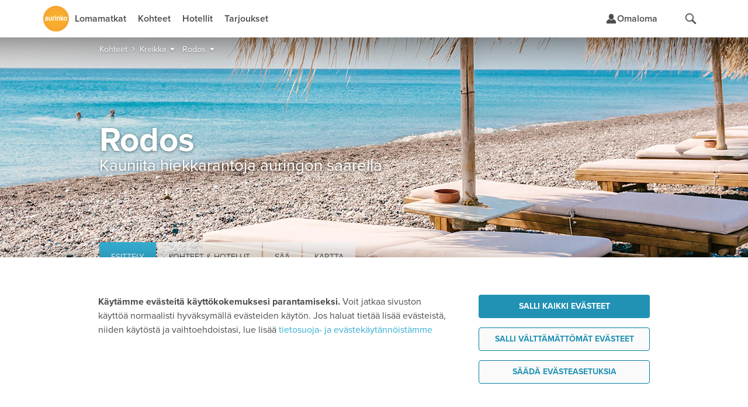

--- FILE ---
content_type: text/html;charset=UTF-8
request_url: https://www.aurinkomatkat.fi/kreikka/rodos?season=kesa-2024
body_size: 28460
content:

<!DOCTYPE html>

<html class="fi no-js v5 a-grade" lang="fi">
<head>
  <meta http-equiv="X-UA-Compatible" content="IE=edge,chrome=1">
  <meta id="viewport" name="viewport" content="width=device-width,initial-scale=1.0,minimum-scale=1.0">
  <meta charset="utf-8">
  <meta name="msapplication-config" content="none"/>


  <title>Matkat Rodos, Kreikka | Aurinkomatkat</title>

  <link rel="preconnect"  href="https://resources.aurinkomatkat.fi" /><link rel="preconnect"  href="https://cms.aurinkomatkat.fi" /><link rel="preconnect"  href="https://www.googletagmanager.com" />

  <link rel="shortcut icon" href="https://resources.aurinkomatkat.fi/v3/img/favicon.png">
  <link rel="apple-touch-icon" href="https://resources.aurinkomatkat.fi/v3/img/apple-touch-icon.png">
  <link rel="image_src" type="image/png" href="https://resources.aurinkomatkat.fi/v3/img/logo.png">

  <link href="https://plus.google.com/+Aurinkomatkat" rel="publisher" />
  <link href="https://plus.google.com/+Aurinkomatkat" rel="author" />
  
  
    
    <link href="https://www.aurinkomatkat.fi/kreikka/rodos" rel="canonical"/>
    <meta class="elastic" name="last_url_part" content="rodos">
  
  

  
    
  

  <meta property="og:image" content="http://resources.aurinkomatkat.fi/v3/img/logo.png"/>
  <meta property="og:image:secure_url" content="https://resources.aurinkomatkat.fi/v3/img/logo.png"/>

  
  <meta name="google-site-verification" content="n-i9comuY1XFJ877D9gOEAv7q-Cx0HKqvJ3SR_IsqE4"/>
  <meta name="msvalidate.01" content="290C55BCA1F59C9AD18B8A77963A9140"/>
  <meta property="fb:pages" content="313183945791"/>

  

<link rel="preload" as="font" href="/v5/fonts/proximanova-light.woff2" type="font/woff2" crossorigin="anonymous">
<link rel="preload" as="font" href="/v5/fonts/proximanova-regular.woff2" type="font/woff2" crossorigin="anonymous">
<link rel="preload" as="font" href="/v5/fonts/proximanova-semibold.woff2" type="font/woff2" crossorigin="anonymous">
<link rel="preload" as="font" href="/v5/fonts/proximanova-bold.woff2" type="font/woff2" crossorigin="anonymous">
<link rel="preload" as="font" href="/v5/fonts/proximanova-extrabold.woff2" type="font/woff2" crossorigin="anonymous">
<link rel="preload" as="font" href="/v5/fonts/proximanova-black.woff2" type="font/woff2" crossorigin="anonymous">
<link rel="preload" as="font" href="/v5/icon-fonts/am-fonticon_77142e21fcde6fbe01f4190b409e7942.woff" crossorigin="anonymous">

<style type="text/css">
  @font-face {
      font-family: 'ProximaNovaLight';
      src: url('/v5/fonts/proximanova-light.woff2') format('woff2'),
           url('/v5/fonts/proximanova-light.woff') format('woff'),
           url('/v5/fonts/proximanova-light.ttf') format('truetype');
      font-weight: normal;
      font-style: normal;
      font-display: swap;
  }
  @font-face {
      font-family: 'ProximaNovaRegular';
      src: url('/v5/fonts/proximanova-regular.woff2') format('woff2'),
           url('/v5/fonts/proximanova-regular.woff') format('woff'),
           url('/v5/fonts/proximanova-regular.ttf') format('truetype');
      font-weight: normal;
      font-style: normal;
      font-display: swap;
  }
  @font-face {
      font-family: 'ProximaNovaSemibold';
      src: url('/v5/fonts/proximanova-semibold.woff2') format('woff2'),
           url('/v5/fonts/proximanova-semibold.woff') format('woff'),
           url('/v5/fonts/proximanova-semibold.ttf') format('truetype');
      font-weight: normal;
      font-style: normal;
      font-display: swap;
  }
   @font-face {
        font-family: 'ProximaNovaBold';
        src: url('/v5/fonts/proximanova-bold.woff2') format('woff2'),
             url('/v5/fonts/proximanova-bold.woff') format('woff'),
             url('/v5/fonts/proximanova-bold.ttf') format('truetype');
        font-weight: normal;
        font-style: normal;
        font-display: swap;
    }
  @font-face {
      font-family: 'ProximaNovaExtraBold';
      src: url('/v5/fonts/proximanova-extrabold.woff2') format('woff2'),
           url('/v5/fonts/proximanova-extrabold.woff') format('woff'),
           url('/v5/fonts/proximanova-extrabold.ttf') format('truetype');
      font-weight: normal;
      font-style: normal;
      font-display: swap;
  }
  @font-face {
      font-family: 'ProximaNovaBlack';
      src: url('/v5/fonts/proximanova-black.woff2') format('woff2'),
           url('/v5/fonts/proximanova-black.woff') format('woff'),
           url('/v5/fonts/proximanova-black.ttf') format('truetype');
      font-weight: normal;
      font-style: normal;
      font-display: swap;
  }
  /* V5 */
  @font-face {
    font-family: "am-fonticon";
    src: url("/v5/icon-fonts/am-fonticon_77142e21fcde6fbe01f4190b409e7942.eot");
    src: url("/v5/icon-fonts/am-fonticon_77142e21fcde6fbe01f4190b409e7942.eot?#iefix") format("embedded-opentype"),
       url("/v5/icon-fonts/am-fonticon_77142e21fcde6fbe01f4190b409e7942.woff") format("woff"),
       url("/v5/icon-fonts/am-fonticon_77142e21fcde6fbe01f4190b409e7942.ttf") format("truetype"),
       url("/v5/icon-fonts/am-fonticon_77142e21fcde6fbe01f4190b409e7942.svg#am-fonticon") format("svg");
    font-weight: normal;
    font-style: normal;
  }

</style>
<link rel="stylesheet" href="/v5/css/main.css?v=6KgeIeht-wrHM9hbYF8r-g" media="screen"/>




  <link rel="stylesheet" href="/v5/css/offers.css?v=6KgeIeht-wrHM9hbYF8r-g" media="screen" />





  <link rel="stylesheet" href="/v5/css/locations-blessed1.css?v=6KgeIeht-wrHM9hbYF8r-g" />
  <link rel="stylesheet" href="/v5/css/locations.css?v=6KgeIeht-wrHM9hbYF8r-g" />












  <link rel="stylesheet" href="/v6/dist/main.TUX3L2RA.css" />


  <script src="/v5/js/vendor/modernizr-2.8.3.min.js?v=6KgeIeht-wrHM9hbYF8r-g" charset="utf-8"></script>

  
  
    <script charset="utf-8">
      var logging = logging || {};
      logging.errorUrl = '/js-log/error';
      logging.reactErrorUrl = '/js-log/react-error';
      logging.traceKitUrl = '/v5/js/vendor/tracekit.js?v=6KgeIeht-wrHM9hbYF8r-g';
      logging.versionHash = '6KgeIeht-wrHM9hbYF8r-g';
    </script>
    <script src="/v5/js/lib/logging/logging.js?v=6KgeIeht-wrHM9hbYF8r-g" charset="utf-8"></script>
  

  
  <!--[if lt IE 9]>
  <script src="/v3/js/vendor/ie8responsive-min.js?v=6KgeIeht-wrHM9hbYF8r-g" charset="utf-8"></script>
  <![endif]-->

  
  <script>
    if (Function('/*@cc_on return document.documentMode===10@*/')()){
        document.documentElement.className+=' ie10 ie';
    }
  </script>

  
  


<meta name="description" class="swiftype" data-type="string" content="Rodos on Kreikan tunnetuimpia ja aurinkoisimpia saaria. Tutustu Aurinkomatkojen Rodokseen ja varaa loma Rodokselle vaikka koko perheelle!"/>

<meta name="keywords" content="Rodos, Kreikka, Aurinkomatkat"/>

  <meta name="thumbnail" content="https://resources.aurinkomatkat.fi/Images/rodos_si.jpg"/>
  <meta name="layout" content="v3/am/mainResponsive"/>
  
    
    <meta class="swiftype" data-type="string" name="area" content="Rodos"/>
    <style>
      .weather-today { background-image: url(https://resources.aurinkomatkat.fi/Images/rodos_main.jpg); }
    </style>
  
  <link rel="stylesheet" href="/v6/dist/locations.SNMMZ7Q6.css" />

  <!-- RHOD  -->


  



  <!-- Open Datalayer -->
   <script>
     window.dataLayer = window.dataLayer || [];
  </script>

  

  
  <script>
    if (window.localStorage && window.localStorage.getItem('continueBooking')) {
      dataLayer.push({ event: 'gatracking', continue_booking: true })
    } else {
      window.dataLayer.push({ event: 'gatracking', continue_booking: false })
    }
  </script>
  
    <!-- Google Tag Manager -->
    
  <script>(function(w,d,s,l,i){w[l]=w[l]||[];w[l].push({'gtm.start':
  new Date().getTime(),event:'gtm.js'});var f=d.getElementsByTagName(s)[0],
  j=d.createElement(s),dl=l!='dataLayer'?'&l='+l:'';j.async=true;j.src=
  'https://www.googletagmanager.com/gtm.js?id='+i+dl;f.parentNode.insertBefore(j,f);
  })(window,document,'script','dataLayer','GTM-5557J8F');</script>
    
    <!-- End Google Tag Manager -->
  

  <!-- GA datalayer general events -->
  
    



</head>
<body onload="" style="" class="locations resortpage">
  <!-- dynamic start -->
  
  <!-- dynamic end -->
  

<!-- Google Tag Manager -->

  
    
    <noscript><iframe src="//www.googletagmanager.com/ns.html?id=GTM-5557J8F" height="0" width="0" style="display:none;visibility:hidden"></iframe></noscript>
    
  


<!-- End Google Tag Manager -->

  <!-- Chat dialog -->
  



    <script type="text/javascript">
        var __TRAVEL_ASSISTANT_CONSTANTS__ = {
            scriptUrl: '/v6/chat-dist/travelassistant-standalone.M5C3DBSJ.js',
            styleUrl: '/v6/chat-dist/travelassistant-standalone.NTBXX44P.css',
            sessionEndpoint: '/travel-assistant/chat-session',
            chatActionEndpoint: '/travel-assistant/post-action',
            chatSubscriptionEndpoint: '/travel-assistant/subscribe',
            chatReviewEndpoint: '/travel-assistant/post-review',
            chatMessageFeedbackEndpoint: '/travel-assistant/post-chat-message-feedback',
            getPermissionsEndpoint: '/travel-assistant/get-permission-status',
            chatInspectorAction: '',
            isSessionCreationAllowed: true,
            isSessionThrottlingActive: false,
            isChatDebugEnabled: false,
            isInitiallyOpen: false,
            isInitiallyOpenOnWideDesktop: false,
            isTravelAssistantEnabled: true,
            hasInspectorLink: false,
            maxUserInputLength: 1000,
            formData: {"departureLocations":[{"value":"HEL","label":"Helsinki","labelInflected":"Helsingistä","arrivalLocations":["C-AE","R-ABU","R-ABDXB","R-AJM","R-DXB","R-RSK","R-RSDXB","C-ES","A-COSO","R-BEN","R-AGP","R-MRB","R-NER","R-TOR","A-MALL","R-ALC","R-ALPMI","R-CPI","R-CPPMI","R-CAO","R-PMI","R-PDP","R-POL","R-PNO","R-PUS","R-PUPMI","R-SAN","C-IT","A-GARD","R-BRD","R-GAR","R-LMO","R-MAL","R-PDG","R-RIV","R-SIR","A-SICI","R-CEF","R-LET","R-NAX","R-TAO","A-NAPO","R-SOR","R-ISC","C-CAN","R-GOM","A-FUER","R-FUS","R-FUE","R-ECO","R-JND","A-GRAN","R-AGE","R-AGU","R-LPA","R-LPAAG","R-LPAMA","R-LPAME","R-LPAPD","R-MAS","R-MEL","R-PDI","R-PLT","R-MOG","R-PRC","R-SAG","A-LANZ","R-CST","R-BLA","R-ACE","A-TENE","R-FAN","R-LAB","R-LOC","R-GIG","R-PLP","R-PLA","R-PDC","R-PUCO","R-PUPL","R-SCR","R-SACO","R-SAPL","C-GR","R-NXO","R-NXOST","R-STR","R-ZAK","A-COS","R-KRD","R-KOS","R-MRA","R-TIG","A-CRET","R-AGI","R-HAN","R-HER","R-KAL","R-PAL","R-RET","A-PREV","R-LEF","R-PGA","R-SIV","A-RHOD","R-FAL","R-IAL","R-IXI","R-KLY","R-KLYRH","R-LIN","R-LINRH","R-RHO","C-HR","R-CAV","R-DBV","R-MLI","C-CY","R-AIA","R-LCA","R-LCAIA","R-LCPRO","R-LIM","R-PAF","R-PRO","C-PT","A-ALGA","R-ALB","R-ALV","R-LAG","R-LAGAL","R-PRA","R-VIL","R-FNC","C-TH","R-BKK","R-KAKHA","R-CHA","R-CHBKK","R-HUA","R-HUBKK","R-KHO","R-KHA","R-KLM","R-CHGBK","R-CHGPA","R-LNT","R-LAKHA","R-LAKRA","R-KOHKR","R-KOHKA","R-KOHPA","R-SMTBK","R-SMTPA","R-KRA","R-KRAKH","R-KRAKA","R-KRAKT","R-KRAPA","R-PAT","R-PABKK","R-KRKHA","R-PTKHA","R-RAY","R-RABKK","A-PHUK","R-BNG","R-KRN","R-KAT","R-PLG","R-MAI","R-NAI","R-PTO","R-RAW","C-TR","A-ANTA","R-ALA","R-KON","R-SID"]},{"value":"OUL","label":"Oulu","labelInflected":"Oulusta","arrivalLocations":["C-AE","R-ABU","R-ABDXB","R-AJM","R-DXB","R-RSK","R-RSDXB","C-ES","A-COSO","R-BEN","R-AGP","R-MRB","R-NER","R-TOR","A-MALL","R-ALC","R-ALPMI","R-CPI","R-CPPMI","R-CAO","R-PMI","R-PDP","R-PNO","R-PUS","R-PUPMI","R-SAN","C-IT","A-GARD","R-BRD","R-GAR","R-LMO","R-MAL","R-PDG","R-RIV","R-SIR","A-SICI","R-CEF","R-LET","R-NAX","R-TAO","A-NAPO","R-SOR","R-ISC","C-CAN","R-GOM","A-FUER","R-FUS","R-FUE","R-ECO","R-JND","A-GRAN","R-AGE","R-AGU","R-LPA","R-LPAAG","R-LPAMA","R-LPAME","R-LPAPD","R-MAS","R-MEL","R-PDI","R-PLT","R-MOG","R-PRC","R-SAG","A-LANZ","R-CST","R-BLA","R-ACE","A-TENE","R-FAN","R-LAB","R-LOC","R-GIG","R-PLP","R-PLA","R-PDC","R-PUCO","R-PUPL","R-SCR","R-SACO","R-SAPL","C-GR","R-NXO","R-NXOST","R-STR","R-ZAK","A-COS","R-KRD","R-KOS","R-MRA","R-TIG","A-CRET","R-AGI","R-HAN","R-HER","R-KAL","R-PAL","R-RET","A-PREV","R-LEF","R-PGA","R-SIV","A-RHOD","R-FAL","R-IAL","R-IXI","R-KLY","R-KLYRH","R-LIN","R-LINRH","R-RHO","C-HR","R-CAV","R-DBV","R-MLI","C-CY","R-AIA","R-LCA","R-LCAIA","R-LCPRO","R-LIM","R-PAF","R-PRO","C-PT","A-ALGA","R-ALB","R-ALV","R-LAG","R-LAGAL","R-PRA","R-VIL","R-FNC","C-TH","R-BKK","R-KAKHA","R-CHA","R-CHBKK","R-HUA","R-HUBKK","R-KHO","R-KHA","R-KLM","R-CHGBK","R-CHGPA","R-LNT","R-LAKHA","R-LAKRA","R-KOHKR","R-KOHKA","R-KOHPA","R-SMTBK","R-SMTPA","R-KRA","R-KRAKH","R-KRAKA","R-KRAKT","R-KRAPA","R-PAT","R-PABKK","R-KRKHA","R-PTKHA","R-RAY","R-RABKK","A-PHUK","R-BNG","R-KRN","R-KAT","R-PLG","R-MAI","R-NAI","R-PTO","R-RAW","C-TR","A-ANTA","R-ALA","R-KON","R-SID"]},{"value":"KUO","label":"Kuopio","labelInflected":"Kuopiosta","arrivalLocations":["C-AE","R-ABU","R-ABDXB","R-AJM","R-DXB","R-RSK","R-RSDXB","C-ES","A-COSO","R-BEN","R-AGP","R-MRB","R-NER","R-TOR","A-MALL","R-ALC","R-ALPMI","R-CPI","R-CPPMI","R-CAO","R-PMI","R-PDP","R-PNO","R-PUS","R-PUPMI","R-SAN","C-IT","A-GARD","R-BRD","R-GAR","R-LMO","R-MAL","R-PDG","R-RIV","R-SIR","A-SICI","R-CEF","R-LET","R-NAX","R-TAO","A-NAPO","R-SOR","R-ISC","C-CAN","R-GOM","A-FUER","R-FUS","R-FUE","R-ECO","R-JND","A-GRAN","R-AGE","R-AGU","R-LPA","R-LPAAG","R-LPAMA","R-LPAME","R-LPAPD","R-MAS","R-MEL","R-PDI","R-PLT","R-MOG","R-PRC","R-SAG","A-LANZ","R-CST","R-BLA","R-ACE","A-TENE","R-FAN","R-LAB","R-LOC","R-GIG","R-PLP","R-PLA","R-PDC","R-PUCO","R-PUPL","R-SCR","R-SACO","R-SAPL","C-GR","R-NXO","R-NXOST","R-STR","R-ZAK","A-COS","R-KRD","R-KOS","R-MRA","R-TIG","A-CRET","R-AGI","R-HAN","R-HER","R-KAL","R-PAL","R-RET","A-PREV","R-LEF","R-PGA","R-SIV","A-RHOD","R-FAL","R-IAL","R-IXI","R-KLY","R-KLYRH","R-LIN","R-LINRH","R-RHO","C-HR","R-CAV","R-DBV","R-MLI","C-CY","R-AIA","R-LCA","R-LCAIA","R-LCPRO","R-LIM","R-PAF","R-PRO","C-PT","A-ALGA","R-ALB","R-ALV","R-LAG","R-LAGAL","R-PRA","R-VIL","R-FNC","C-TH","R-BKK","R-KAKHA","R-CHA","R-CHBKK","R-HUA","R-HUBKK","R-KHO","R-KHA","R-KLM","R-CHGBK","R-CHGPA","R-LNT","R-LAKHA","R-LAKRA","R-KOHKR","R-KOHKA","R-KOHPA","R-SMTBK","R-SMTPA","R-KRA","R-KRAKH","R-KRAKA","R-KRAKT","R-KRAPA","R-PAT","R-PABKK","R-KRKHA","R-PTKHA","R-RAY","R-RABKK","A-PHUK","R-BNG","R-KRN","R-KAT","R-PLG","R-MAI","R-NAI","R-PTO","R-RAW","C-TR","A-ANTA","R-ALA","R-KON","R-SID"]},{"value":"RVN","label":"Rovaniemi","labelInflected":"Rovaniemeltä","arrivalLocations":["C-AE","R-ABU","R-ABDXB","R-AJM","R-DXB","R-RSK","R-RSDXB","C-ES","A-COSO","R-BEN","R-AGP","R-MRB","R-NER","R-TOR","A-MALL","R-ALC","R-ALPMI","R-CPI","R-CPPMI","R-CAO","R-PMI","R-PDP","R-PNO","R-PUS","R-PUPMI","R-SAN","C-IT","A-GARD","R-BRD","R-GAR","R-LMO","R-MAL","R-PDG","R-RIV","R-SIR","A-SICI","R-CEF","R-LET","R-NAX","R-TAO","A-NAPO","R-SOR","R-ISC","C-CAN","R-GOM","A-FUER","R-FUS","R-FUE","R-ECO","R-JND","A-GRAN","R-AGE","R-AGU","R-LPA","R-LPAAG","R-LPAMA","R-LPAME","R-LPAPD","R-MAS","R-MEL","R-PDI","R-PLT","R-MOG","R-PRC","R-SAG","A-LANZ","R-CST","R-BLA","R-ACE","A-TENE","R-FAN","R-LAB","R-LOC","R-GIG","R-PLP","R-PLA","R-PDC","R-PUCO","R-PUPL","R-SCR","R-SACO","R-SAPL","C-GR","R-NXO","R-NXOST","R-STR","R-ZAK","A-COS","R-KRD","R-KOS","R-MRA","R-TIG","A-CRET","R-AGI","R-HAN","R-HER","R-KAL","R-PAL","R-RET","A-PREV","R-LEF","R-PGA","R-SIV","A-RHOD","R-FAL","R-IAL","R-IXI","R-KLY","R-KLYRH","R-LIN","R-LINRH","R-RHO","C-HR","R-CAV","R-DBV","R-MLI","C-CY","R-AIA","R-LCA","R-LCAIA","R-LCPRO","R-LIM","R-PAF","R-PRO","C-PT","A-ALGA","R-ALB","R-ALV","R-LAG","R-LAGAL","R-PRA","R-VIL","R-FNC","C-TH","R-BKK","R-KAKHA","R-CHA","R-CHBKK","R-HUA","R-HUBKK","R-KHO","R-KHA","R-KLM","R-CHGBK","R-CHGPA","R-LNT","R-LAKHA","R-LAKRA","R-KOHKR","R-KOHKA","R-KOHPA","R-SMTBK","R-SMTPA","R-KRA","R-KRAKH","R-KRAKA","R-KRAKT","R-KRAPA","R-PAT","R-PABKK","R-KRKHA","R-PTKHA","R-RAY","R-RABKK","A-PHUK","R-BNG","R-KRN","R-KAT","R-PLG","R-MAI","R-NAI","R-PTO","R-RAW","C-TR","A-ANTA","R-ALA","R-KON","R-SID"]},{"value":"VAA","label":"Vaasa","labelInflected":"Vaasasta","arrivalLocations":["C-AE","R-ABU","R-ABDXB","R-AJM","R-DXB","R-RSK","R-RSDXB","C-ES","A-COSO","R-BEN","R-AGP","R-MRB","R-NER","R-TOR","A-MALL","R-ALC","R-ALPMI","R-CPI","R-CPPMI","R-CAO","R-PMI","R-PDP","R-PNO","R-PUS","R-PUPMI","R-SAN","C-IT","A-GARD","R-BRD","R-GAR","R-LMO","R-MAL","R-PDG","R-RIV","R-SIR","A-SICI","R-CEF","R-LET","R-NAX","R-TAO","A-NAPO","R-SOR","R-ISC","C-CAN","R-GOM","A-FUER","R-FUS","R-FUE","R-ECO","R-JND","A-GRAN","R-AGE","R-AGU","R-LPA","R-LPAAG","R-LPAMA","R-LPAME","R-LPAPD","R-MAS","R-MEL","R-PDI","R-PLT","R-MOG","R-PRC","R-SAG","A-LANZ","R-CST","R-BLA","R-ACE","A-TENE","R-FAN","R-LAB","R-LOC","R-GIG","R-PLP","R-PLA","R-PDC","R-PUCO","R-PUPL","R-SCR","R-SACO","R-SAPL","C-GR","R-NXO","R-NXOST","R-STR","R-ZAK","A-COS","R-KRD","R-KOS","R-MRA","R-TIG","A-CRET","R-AGI","R-HAN","R-HER","R-KAL","R-PAL","R-RET","A-PREV","R-LEF","R-PGA","R-SIV","A-RHOD","R-FAL","R-IAL","R-IXI","R-KLY","R-KLYRH","R-LIN","R-LINRH","R-RHO","C-HR","R-CAV","R-DBV","R-MLI","C-CY","R-AIA","R-LCA","R-LCAIA","R-LCPRO","R-LIM","R-PAF","R-PRO","C-PT","A-ALGA","R-ALB","R-ALV","R-LAG","R-LAGAL","R-PRA","R-VIL","R-FNC","C-TH","R-BKK","R-KAKHA","R-CHA","R-CHBKK","R-HUA","R-HUBKK","R-KHO","R-KHA","R-KLM","R-CHGBK","R-CHGPA","R-LNT","R-LAKHA","R-LAKRA","R-KOHKR","R-KOHKA","R-KOHPA","R-SMTBK","R-SMTPA","R-KRA","R-KRAKH","R-KRAKA","R-KRAKT","R-KRAPA","R-PAT","R-PABKK","R-KRKHA","R-PTKHA","R-RAY","R-RABKK","A-PHUK","R-BNG","R-KRN","R-KAT","R-PLG","R-MAI","R-NAI","R-PTO","R-RAW","C-TR","A-ANTA","R-ALA","R-KON","R-SID"]}],"arrivalLocations":[{"value":"ALL","label":"Kaikki kohteet","level":0,"children":[],"searchable":[{"from":"2026-01-24","to":"2027-04-30"}]},{"value":"C-AE","label":"Arabiemiirikunnat","level":0,"children":["R-ABU","R-ABDXB","R-AJM","R-DXB","R-RSK","R-RSDXB"],"searchable":[{"from":"2026-01-25","to":"2026-03-28"}]},{"value":"R-ABU","label":"Abu Dhabi","parent":"C-AE","level":1,"children":[],"searchable":[{"from":"2026-01-25","to":"2026-03-28"}]},{"value":"R-ABDXB","label":"Abu Dhabi–Dubai","parent":"C-AE","level":1,"children":[],"searchable":[{"from":"2026-01-25","to":"2026-03-28"}]},{"value":"R-AJM","label":"Ajman","parent":"C-AE","level":1,"children":[],"searchable":[{"from":"2026-01-25","to":"2026-03-28"}]},{"value":"R-DXB","label":"Dubai","parent":"C-AE","level":1,"children":[],"searchable":[{"from":"2026-01-25","to":"2026-03-28"}]},{"value":"R-RSK","label":"Ras al Khaimah","parent":"C-AE","level":1,"children":[],"searchable":[{"from":"2026-01-25","to":"2026-03-28"}]},{"value":"R-RSDXB","label":"Ras al Khaimah–Dubai","parent":"C-AE","level":1,"children":[],"searchable":[{"from":"2026-01-25","to":"2026-03-28"}]},{"value":"C-ES","label":"Espanja","level":0,"children":["A-COSO","A-MALL"],"searchable":[{"from":"2026-01-25","to":"2026-11-13"}]},{"value":"A-COSO","label":"Costa del Sol","parent":"C-ES","level":1,"children":["R-BEN","R-AGP","R-MRB","R-NER","R-TOR"],"searchable":[{"from":"2026-01-25","to":"2026-10-31"}]},{"value":"R-BEN","label":"Benalmadena","parent":"A-COSO","level":2,"children":[],"searchable":[{"from":"2026-01-25","to":"2026-10-31"}]},{"value":"R-AGP","label":"Fuengirola","parent":"A-COSO","level":2,"children":[],"searchable":[{"from":"2026-01-25","to":"2026-10-31"}]},{"value":"R-MRB","label":"Marbella","parent":"A-COSO","level":2,"children":[],"searchable":[{"from":"2026-01-25","to":"2026-10-31"}]},{"value":"R-NER","label":"Nerja","parent":"A-COSO","level":2,"children":[],"searchable":[{"from":"2026-01-25","to":"2026-10-31"}]},{"value":"R-TOR","label":"Torremolinos","parent":"A-COSO","level":2,"children":[],"searchable":[{"from":"2026-01-25","to":"2026-10-31"}]},{"value":"A-MALL","label":"Mallorca","parent":"C-ES","level":1,"children":["R-ALC","R-ALPMI","R-CPI","R-CPPMI","R-CAO","R-PMI","R-PDP","R-POL","R-PNO","R-PUS","R-PUPMI","R-SAN"],"searchable":[{"from":"2026-03-26","to":"2026-11-13"}]},{"value":"R-ALC","label":"Alcudia","parent":"A-MALL","level":2,"children":[],"searchable":[{"from":"2026-04-01","to":"2026-10-24"}]},{"value":"R-ALPMI","label":"Alcudia–Palma","parent":"A-MALL","level":2,"children":[],"searchable":[{"from":"2026-04-01","to":"2026-10-24"}]},{"value":"R-CPI","label":"Ca'n Picafort","parent":"A-MALL","level":2,"children":[],"searchable":[{"from":"2026-04-01","to":"2026-10-24"}]},{"value":"R-CPPMI","label":"Ca'n Picafort–Palma","parent":"A-MALL","level":2,"children":[],"searchable":[{"from":"2026-04-01","to":"2026-10-24"}]},{"value":"R-CAO","label":"Cala d'Or","parent":"A-MALL","level":2,"children":[],"searchable":[{"from":"2026-04-01","to":"2026-10-24"}]},{"value":"R-PMI","label":"Palma","parent":"A-MALL","level":2,"children":[],"searchable":[{"from":"2026-03-26","to":"2026-11-13"}]},{"value":"R-PDP","label":"Playa de Palma","parent":"A-MALL","level":2,"children":[],"searchable":[{"from":"2026-04-01","to":"2026-10-24"}]},{"value":"R-POL","label":"Puerto Pollensa","parent":"A-MALL","level":2,"children":[],"searchable":[{"from":"2026-04-01","to":"2026-10-24"}]},{"value":"R-PNO","label":"Palma Nova","parent":"A-MALL","level":2,"children":[],"searchable":[{"from":"2026-04-01","to":"2026-10-24"}]},{"value":"R-PUS","label":"Puerto de Sóller","parent":"A-MALL","level":2,"children":[],"searchable":[{"from":"2026-03-26","to":"2026-11-13"}]},{"value":"R-PUPMI","label":"Puerto de Sóller–Palma","parent":"A-MALL","level":2,"children":[],"searchable":[{"from":"2026-04-01","to":"2026-10-24"}]},{"value":"R-SAN","label":"Santa Ponsa","parent":"A-MALL","level":2,"children":[],"searchable":[{"from":"2026-04-01","to":"2026-10-24"}]},{"value":"C-IT","label":"Italia","level":0,"children":["A-GARD","A-SICI","A-NAPO"],"searchable":[{"from":"2026-01-25","to":"2026-11-13"}]},{"value":"A-GARD","label":"Gardajärvi","parent":"C-IT","level":1,"children":["R-BRD","R-GAR","R-LMO","R-MAL","R-PDG","R-RIV","R-SIR"],"searchable":[{"from":"2026-04-29","to":"2026-10-24"}]},{"value":"R-BRD","label":"Bardolino","parent":"A-GARD","level":2,"children":[],"searchable":[{"from":"2026-04-29","to":"2026-10-24"}]},{"value":"R-GAR","label":"Garda","parent":"A-GARD","level":2,"children":[],"searchable":[{"from":"2026-04-29","to":"2026-10-24"}]},{"value":"R-LMO","label":"Limone","parent":"A-GARD","level":2,"children":[],"searchable":[{"from":"2026-04-29","to":"2026-10-24"}]},{"value":"R-MAL","label":"Malcesine","parent":"A-GARD","level":2,"children":[],"searchable":[{"from":"2026-04-29","to":"2026-10-24"}]},{"value":"R-PDG","label":"Peschiera del Garda","parent":"A-GARD","level":2,"children":[],"searchable":[{"from":"2026-04-29","to":"2026-10-24"}]},{"value":"R-RIV","label":"Riva","parent":"A-GARD","level":2,"children":[],"searchable":[{"from":"2026-04-29","to":"2026-10-24"}]},{"value":"R-SIR","label":"Sirmione","parent":"A-GARD","level":2,"children":[],"searchable":[{"from":"2026-04-29","to":"2026-10-24"}]},{"value":"A-SICI","label":"Sisilia","parent":"C-IT","level":1,"children":["R-CEF","R-LET","R-NAX","R-TAO"],"searchable":[{"from":"2026-04-01","to":"2026-10-25"}]},{"value":"R-CEF","label":"Cefalù","parent":"A-SICI","level":2,"children":[],"searchable":[{"from":"2026-04-01","to":"2026-10-25"}]},{"value":"R-LET","label":"Letojanni","parent":"A-SICI","level":2,"children":[],"searchable":[{"from":"2026-04-01","to":"2026-10-25"}]},{"value":"R-NAX","label":"Giardini Naxos","parent":"A-SICI","level":2,"children":[],"searchable":[{"from":"2026-04-01","to":"2026-10-25"}]},{"value":"R-TAO","label":"Taormina","parent":"A-SICI","level":2,"children":[],"searchable":[{"from":"2026-04-01","to":"2026-10-25"}]},{"value":"A-NAPO","label":"Napolinlahti","parent":"C-IT","level":1,"children":["R-SOR","R-ISC"],"searchable":[{"from":"2026-04-02","to":"2026-10-29"}]},{"value":"R-SOR","label":"Sorrento","parent":"A-NAPO","level":2,"children":[],"searchable":[{"from":"2026-04-02","to":"2026-10-29"}]},{"value":"R-ISC","label":"Ischia","parent":"A-NAPO","level":2,"children":[],"searchable":[{"from":"2026-04-02","to":"2026-10-29"}]},{"value":"C-CAN","label":"Kanariansaaret","level":0,"children":["R-GOM","A-FUER","A-GRAN","A-LANZ","A-TENE"],"searchable":[{"from":"2026-01-25","to":"2026-04-30"},{"from":"2026-09-26","to":"2027-03-28"}]},{"value":"R-GOM","label":"La Gomera","parent":"C-CAN","level":1,"children":[],"searchable":[{"from":"2026-01-25","to":"2026-03-27"},{"from":"2026-09-26","to":"2027-03-28"}]},{"value":"A-FUER","label":"Fuerteventura","parent":"C-CAN","level":1,"children":["R-FUS","R-FUE","R-ECO","R-JND"],"searchable":[{"from":"2026-01-25","to":"2026-04-10"}]},{"value":"R-FUS","label":"Caleta de Fuste","parent":"A-FUER","level":2,"children":[],"searchable":[{"from":"2026-01-25","to":"2026-04-10"}]},{"value":"R-FUE","label":"Corralejo","parent":"A-FUER","level":2,"children":[],"searchable":[{"from":"2026-01-25","to":"2026-04-10"}]},{"value":"R-ECO","label":"El Cotillo","parent":"A-FUER","level":2,"children":[],"searchable":[{"from":"2026-01-25","to":"2026-04-10"}]},{"value":"R-JND","label":"Jandia","parent":"A-FUER","level":2,"children":[],"searchable":[{"from":"2026-01-25","to":"2026-04-10"}]},{"value":"A-GRAN","label":"Gran Canaria","parent":"C-CAN","level":1,"children":["R-AGE","R-AGU","R-LPA","R-LPAAG","R-LPAMA","R-LPAME","R-LPAPD","R-MAS","R-MEL","R-PDI","R-PLT","R-MOG","R-PRC","R-SAG"],"searchable":[{"from":"2026-01-25","to":"2026-04-30"},{"from":"2026-09-26","to":"2027-03-27"}]},{"value":"R-AGE","label":"Agaete","parent":"A-GRAN","level":2,"children":[],"searchable":[{"from":"2026-01-25","to":"2026-04-18"}]},{"value":"R-AGU","label":"Arguineguin","parent":"A-GRAN","level":2,"children":[],"searchable":[{"from":"2026-01-25","to":"2026-04-18"},{"from":"2026-09-26","to":"2027-03-27"}]},{"value":"R-LPA","label":"Las Palmas","parent":"A-GRAN","level":2,"children":[],"searchable":[{"from":"2026-01-25","to":"2026-04-30"},{"from":"2026-09-26","to":"2027-03-27"}]},{"value":"R-LPAAG","label":"Las Palmas–Agaete","parent":"A-GRAN","level":2,"children":[],"searchable":[{"from":"2026-01-25","to":"2026-04-18"}]},{"value":"R-LPAMA","label":"Las Palmas–Maspalomas","parent":"A-GRAN","level":2,"children":[],"searchable":[{"from":"2026-01-25","to":"2026-04-18"}]},{"value":"R-LPAME","label":"Las Palmas–Meloneras","parent":"A-GRAN","level":2,"children":[],"searchable":[{"from":"2026-01-25","to":"2026-04-18"}]},{"value":"R-LPAPD","label":"Las Palmas–Playa del Inglés","parent":"A-GRAN","level":2,"children":[],"searchable":[{"from":"2026-01-25","to":"2026-04-18"}]},{"value":"R-MAS","label":"Maspalomas","parent":"A-GRAN","level":2,"children":[],"searchable":[{"from":"2026-01-25","to":"2026-04-30"},{"from":"2026-09-26","to":"2027-03-27"}]},{"value":"R-MEL","label":"Meloneras","parent":"A-GRAN","level":2,"children":[],"searchable":[{"from":"2026-01-25","to":"2026-04-30"},{"from":"2026-09-26","to":"2027-03-27"}]},{"value":"R-PDI","label":"Playa del Inglés","parent":"A-GRAN","level":2,"children":[],"searchable":[{"from":"2026-01-25","to":"2026-04-30"},{"from":"2026-09-26","to":"2027-03-27"}]},{"value":"R-PLT","label":"Playa Taurito","parent":"A-GRAN","level":2,"children":[],"searchable":[{"from":"2026-01-25","to":"2026-04-18"}]},{"value":"R-MOG","label":"Puerto de Mogan","parent":"A-GRAN","level":2,"children":[],"searchable":[{"from":"2026-01-25","to":"2026-04-18"},{"from":"2026-09-26","to":"2027-03-27"}]},{"value":"R-PRC","label":"Puerto Rico","parent":"A-GRAN","level":2,"children":[],"searchable":[{"from":"2026-01-25","to":"2026-04-18"},{"from":"2026-09-26","to":"2027-03-27"}]},{"value":"R-SAG","label":"San Agustin","parent":"A-GRAN","level":2,"children":[],"searchable":[{"from":"2026-01-25","to":"2026-04-18"},{"from":"2026-09-26","to":"2027-03-27"}]},{"value":"A-LANZ","label":"Lanzarote","parent":"C-CAN","level":1,"children":["R-CST","R-BLA","R-ACE"],"searchable":[{"from":"2026-01-25","to":"2026-04-11"}]},{"value":"R-CST","label":"Costa Teguise","parent":"A-LANZ","level":2,"children":[],"searchable":[{"from":"2026-01-25","to":"2026-04-11"}]},{"value":"R-BLA","label":"Playa Blanca","parent":"A-LANZ","level":2,"children":[],"searchable":[{"from":"2026-01-25","to":"2026-04-11"}]},{"value":"R-ACE","label":"Puerto del Carmen","parent":"A-LANZ","level":2,"children":[],"searchable":[{"from":"2026-01-25","to":"2026-04-11"}]},{"value":"A-TENE","label":"Teneriffa","parent":"C-CAN","level":1,"children":["R-FAN","R-LAB","R-LOC","R-GIG","R-PLP","R-PLA","R-PDC","R-PUCO","R-PUPL","R-SCR","R-SACO","R-SAPL"],"searchable":[{"from":"2026-01-25","to":"2026-04-30"},{"from":"2026-09-26","to":"2027-03-28"}]},{"value":"R-FAN","label":"Costa Adeje","parent":"A-TENE","level":2,"children":[],"searchable":[{"from":"2026-01-25","to":"2026-04-13"},{"from":"2026-09-26","to":"2027-03-28"}]},{"value":"R-LAB","label":"Golf del Sur","parent":"A-TENE","level":2,"children":[],"searchable":[{"from":"2026-01-25","to":"2026-04-13"}]},{"value":"R-LOC","label":"Los Cristianos","parent":"A-TENE","level":2,"children":[],"searchable":[{"from":"2026-01-25","to":"2026-04-13"},{"from":"2026-09-26","to":"2027-03-28"}]},{"value":"R-GIG","label":"Los Gigantes","parent":"A-TENE","level":2,"children":[],"searchable":[{"from":"2026-01-25","to":"2026-04-13"},{"from":"2026-09-26","to":"2027-03-28"}]},{"value":"R-PLP","label":"Playa Paraiso","parent":"A-TENE","level":2,"children":[],"searchable":[{"from":"2026-01-25","to":"2026-04-13"}]},{"value":"R-PLA","label":"Playa de las Américas","parent":"A-TENE","level":2,"children":[],"searchable":[{"from":"2026-01-25","to":"2026-04-13"},{"from":"2026-09-26","to":"2027-03-28"}]},{"value":"R-PDC","label":"Puerto de la Cruz","parent":"A-TENE","level":2,"children":[],"searchable":[{"from":"2026-01-25","to":"2026-04-13"},{"from":"2026-09-26","to":"2027-03-28"}]},{"value":"R-PUCO","label":"Puerto de la Cruz–Costa Adeje","parent":"A-TENE","level":2,"children":[],"searchable":[{"from":"2026-01-25","to":"2026-04-30"}]},{"value":"R-PUPL","label":"Puerto de la Cruz–Playa de las Americas","parent":"A-TENE","level":2,"children":[],"searchable":[{"from":"2026-01-25","to":"2026-04-30"}]},{"value":"R-SCR","label":"Santa Cruz","parent":"A-TENE","level":2,"children":[],"searchable":[{"from":"2026-01-25","to":"2026-04-13"},{"from":"2026-09-26","to":"2027-03-28"}]},{"value":"R-SACO","label":"Santa Cruz–Costa Adeje","parent":"A-TENE","level":2,"children":[],"searchable":[{"from":"2026-01-25","to":"2026-04-30"}]},{"value":"R-SAPL","label":"Santa Cruz–Playa de las Americas","parent":"A-TENE","level":2,"children":[],"searchable":[{"from":"2026-01-25","to":"2026-04-30"}]},{"value":"C-GR","label":"Kreikka","level":0,"children":["R-NXO","R-NXOST","R-STR","R-ZAK","A-COS","A-CRET","A-PREV","A-RHOD"],"searchable":[{"from":"2026-03-26","to":"2026-11-28"}]},{"value":"R-NXO","label":"Naxos","parent":"C-GR","level":1,"children":[],"searchable":[{"from":"2026-05-02","to":"2026-10-24"}]},{"value":"R-NXOST","label":"Naxos–Santorini","parent":"C-GR","level":1,"children":[],"searchable":[{"from":"2026-03-26","to":"2026-11-13"}]},{"value":"R-STR","label":"Santorini","parent":"C-GR","level":1,"children":[],"searchable":[{"from":"2026-05-02","to":"2026-10-24"}]},{"value":"R-ZAK","label":"Zakynthos","parent":"C-GR","level":1,"children":[],"searchable":[{"from":"2026-05-13","to":"2026-09-30"}]},{"value":"A-COS","label":"Kosin saari","parent":"C-GR","level":1,"children":["R-KRD","R-KOS","R-MRA","R-TIG"],"searchable":[{"from":"2026-05-02","to":"2026-10-24"}]},{"value":"R-KRD","label":"Kardamena","parent":"A-COS","level":2,"children":[],"searchable":[{"from":"2026-05-02","to":"2026-10-24"}]},{"value":"R-KOS","label":"Kos","parent":"A-COS","level":2,"children":[],"searchable":[{"from":"2026-05-02","to":"2026-10-24"}]},{"value":"R-MRA","label":"Marmari","parent":"A-COS","level":2,"children":[],"searchable":[{"from":"2026-05-02","to":"2026-10-24"}]},{"value":"R-TIG","label":"Tigaki","parent":"A-COS","level":2,"children":[],"searchable":[{"from":"2026-05-02","to":"2026-10-24"}]},{"value":"A-CRET","label":"Kreeta","parent":"C-GR","level":1,"children":["R-AGI","R-HAN","R-HER","R-KAL","R-PAL","R-RET"],"searchable":[{"from":"2026-03-29","to":"2026-10-31"}]},{"value":"R-AGI","label":"Agios Nikolaos","parent":"A-CRET","level":2,"children":[],"searchable":[{"from":"2026-04-17","to":"2026-10-26"}]},{"value":"R-HAN","label":"Hania","parent":"A-CRET","level":2,"children":[],"searchable":[{"from":"2026-03-29","to":"2026-10-31"}]},{"value":"R-HER","label":"Hersonissos","parent":"A-CRET","level":2,"children":[],"searchable":[{"from":"2026-04-17","to":"2026-10-26"}]},{"value":"R-KAL","label":"Kalives","parent":"A-CRET","level":2,"children":[],"searchable":[{"from":"2026-03-29","to":"2026-10-31"}]},{"value":"R-PAL","label":"Paleohora","parent":"A-CRET","level":2,"children":[],"searchable":[{"from":"2026-03-29","to":"2026-10-31"}]},{"value":"R-RET","label":"Rethymnon","parent":"A-CRET","level":2,"children":[],"searchable":[{"from":"2026-03-29","to":"2026-10-31"}]},{"value":"A-PREV","label":"Prevezan alue","parent":"C-GR","level":1,"children":["R-LEF","R-PGA","R-SIV"],"searchable":[{"from":"2026-05-02","to":"2026-10-24"}]},{"value":"R-LEF","label":"Lefkas","parent":"A-PREV","level":2,"children":[],"searchable":[{"from":"2026-05-02","to":"2026-10-24"}]},{"value":"R-PGA","label":"Parga","parent":"A-PREV","level":2,"children":[],"searchable":[{"from":"2026-05-02","to":"2026-10-24"}]},{"value":"R-SIV","label":"Sivota","parent":"A-PREV","level":2,"children":[],"searchable":[{"from":"2026-05-02","to":"2026-10-24"}]},{"value":"A-RHOD","label":"Rodos","parent":"C-GR","level":1,"children":["R-FAL","R-IAL","R-IXI","R-KLY","R-KLYRH","R-LIN","R-LINRH","R-RHO"],"searchable":[{"from":"2026-03-26","to":"2026-11-28"}]},{"value":"R-FAL","label":"Faliraki & Kalithea","parent":"A-RHOD","level":2,"children":[],"searchable":[{"from":"2026-04-02","to":"2026-11-28"}]},{"value":"R-IAL","label":"Ialyssos","parent":"A-RHOD","level":2,"children":[],"searchable":[{"from":"2026-04-02","to":"2026-11-28"}]},{"value":"R-IXI","label":"Ixia","parent":"A-RHOD","level":2,"children":[],"searchable":[{"from":"2026-04-02","to":"2026-11-28"}]},{"value":"R-KLY","label":"Kolymbia","parent":"A-RHOD","level":2,"children":[],"searchable":[{"from":"2026-04-02","to":"2026-11-28"}]},{"value":"R-KLYRH","label":"Kolymbia–Rodoksen kaupunki","parent":"A-RHOD","level":2,"children":[],"searchable":[{"from":"2026-04-02","to":"2026-11-28"}]},{"value":"R-LIN","label":"Lindos","parent":"A-RHOD","level":2,"children":[],"searchable":[{"from":"2026-04-02","to":"2026-10-25"}]},{"value":"R-LINRH","label":"Lindos–Rodoksen kaupunki","parent":"A-RHOD","level":2,"children":[],"searchable":[{"from":"2026-03-26","to":"2026-11-13"}]},{"value":"R-RHO","label":"Rodoksen kaupunki","parent":"A-RHOD","level":2,"children":[],"searchable":[{"from":"2026-04-02","to":"2026-11-28"}]},{"value":"C-HR","label":"Kroatia","level":0,"children":["R-CAV","R-DBV","R-MLI"],"searchable":[{"from":"2026-03-26","to":"2026-11-13"}]},{"value":"R-CAV","label":"Cavtat","parent":"C-HR","level":1,"children":[],"searchable":[{"from":"2026-04-20","to":"2026-11-05"}]},{"value":"R-DBV","label":"Dubrovnik","parent":"C-HR","level":1,"children":[],"searchable":[{"from":"2026-04-20","to":"2026-11-05"}]},{"value":"R-MLI","label":"Mlini","parent":"C-HR","level":1,"children":[],"searchable":[{"from":"2026-04-20","to":"2026-11-05"}]},{"value":"C-CY","label":"Kypros","level":0,"children":["R-AIA","R-LCA","R-LCAIA","R-LCPRO","R-LIM","R-PAF","R-PRO"],"searchable":[{"from":"2026-03-29","to":"2026-11-22"}]},{"value":"R-AIA","label":"Agia Napa","parent":"C-CY","level":1,"children":[],"searchable":[{"from":"2026-03-29","to":"2026-11-22"}]},{"value":"R-LCA","label":"Larnaka","parent":"C-CY","level":1,"children":[],"searchable":[{"from":"2026-03-29","to":"2026-11-22"}]},{"value":"R-LCAIA","label":"Larnaka–Agia Napa","parent":"C-CY","level":1,"children":[],"searchable":[{"from":"2026-03-29","to":"2026-11-22"}]},{"value":"R-LCPRO","label":"Larnaka–Protaras","parent":"C-CY","level":1,"children":[],"searchable":[{"from":"2026-03-29","to":"2026-11-22"}]},{"value":"R-LIM","label":"Limassol","parent":"C-CY","level":1,"children":[],"searchable":[{"from":"2026-03-29","to":"2026-11-22"}]},{"value":"R-PAF","label":"Pafos","parent":"C-CY","level":1,"children":[],"searchable":[{"from":"2026-03-29","to":"2026-11-22"}]},{"value":"R-PRO","label":"Protaras","parent":"C-CY","level":1,"children":[],"searchable":[{"from":"2026-03-29","to":"2026-11-22"}]},{"value":"C-PT","label":"Portugali","level":0,"children":["A-ALGA","R-FNC"],"searchable":[{"from":"2026-01-25","to":"2026-11-26"}]},{"value":"A-ALGA","label":"Algarve","parent":"C-PT","level":1,"children":["R-ALB","R-ALV","R-LAG","R-LAGAL","R-PRA","R-VIL"],"searchable":[{"from":"2026-03-12","to":"2026-11-26"}]},{"value":"R-ALB","label":"Albufeira","parent":"A-ALGA","level":2,"children":[],"searchable":[{"from":"2026-03-12","to":"2026-11-26"}]},{"value":"R-ALV","label":"Alvor","parent":"A-ALGA","level":2,"children":[],"searchable":[{"from":"2026-03-12","to":"2026-11-26"}]},{"value":"R-LAG","label":"Lagos","parent":"A-ALGA","level":2,"children":[],"searchable":[{"from":"2026-03-12","to":"2026-11-26"}]},{"value":"R-LAGAL","label":"Lagos–Albufeira","parent":"A-ALGA","level":2,"children":[],"searchable":[{"from":"2026-03-12","to":"2026-11-26"}]},{"value":"R-PRA","label":"Praia da Rocha","parent":"A-ALGA","level":2,"children":[],"searchable":[{"from":"2026-03-12","to":"2026-11-26"}]},{"value":"R-VIL","label":"Vilamoura","parent":"A-ALGA","level":2,"children":[],"searchable":[{"from":"2026-03-12","to":"2026-11-26"}]},{"value":"R-FNC","label":"Madeira","parent":"C-PT","level":1,"children":[],"searchable":[{"from":"2026-01-25","to":"2026-10-23"}]},{"value":"C-TH","label":"Thaimaa","level":0,"children":["R-BKK","R-KAKHA","R-CHA","R-CHBKK","R-HUA","R-HUBKK","R-KHO","R-KHA","R-KLM","R-CHGBK","R-CHGPA","R-LNT","R-LAKHA","R-LAKRA","R-KOHKR","R-KOHKA","R-KOHPA","R-SMTBK","R-SMTPA","R-KRA","R-KRAKH","R-KRAKA","R-KRAKT","R-KRAPA","R-PAT","R-PABKK","R-KRKHA","R-PTKHA","R-RAY","R-RABKK","A-PHUK"],"searchable":[{"from":"2026-01-25","to":"2026-03-28"},{"from":"2026-10-31","to":"2027-03-27"}]},{"value":"R-BKK","label":"Bangkok","parent":"C-TH","level":1,"children":[],"searchable":[{"from":"2026-01-25","to":"2026-03-26"}]},{"value":"R-KAKHA","label":"Phuket, Karon Beach–Khao Lak","parent":"C-TH","level":1,"children":[],"searchable":[{"from":"2026-10-31","to":"2027-03-27"}]},{"value":"R-CHA","label":"Cha-Am","parent":"C-TH","level":1,"children":[],"searchable":[{"from":"2026-01-25","to":"2026-03-26"}]},{"value":"R-CHBKK","label":"Cha-Am–Bangkok","parent":"C-TH","level":1,"children":[],"searchable":[{"from":"2026-01-25","to":"2026-03-26"}]},{"value":"R-HUA","label":"Hua Hin","parent":"C-TH","level":1,"children":[],"searchable":[{"from":"2026-01-25","to":"2026-03-26"}]},{"value":"R-HUBKK","label":"Hua Hin–Bangkok","parent":"C-TH","level":1,"children":[],"searchable":[{"from":"2026-01-25","to":"2026-03-26"}]},{"value":"R-KHO","label":"Khanom","parent":"C-TH","level":1,"children":[],"searchable":[{"from":"2026-01-25","to":"2026-03-28"},{"from":"2026-11-26","to":"2027-03-26"}]},{"value":"R-KHA","label":"Khao Lak","parent":"C-TH","level":1,"children":[],"searchable":[{"from":"2026-01-25","to":"2026-03-28"},{"from":"2026-10-31","to":"2027-03-27"}]},{"value":"R-KLM","label":"Klong Muang, Krabi","parent":"C-TH","level":1,"children":[],"searchable":[{"from":"2026-01-25","to":"2026-03-28"}]},{"value":"R-CHGBK","label":"Koh Chang–Bangkok","parent":"C-TH","level":1,"children":[],"searchable":[{"from":"2026-01-25","to":"2026-03-26"}]},{"value":"R-CHGPA","label":"Koh Chang–Pattaya","parent":"C-TH","level":1,"children":[],"searchable":[{"from":"2026-01-25","to":"2026-03-26"}]},{"value":"R-LNT","label":"Koh Lanta","parent":"C-TH","level":1,"children":[],"searchable":[{"from":"2026-01-25","to":"2026-03-28"},{"from":"2026-11-26","to":"2027-03-26"}]},{"value":"R-LAKHA","label":"Koh Lanta–Khao Lak","parent":"C-TH","level":1,"children":[],"searchable":[{"from":"2026-01-25","to":"2026-03-28"}]},{"value":"R-LAKRA","label":"Koh Lanta–Krabi","parent":"C-TH","level":1,"children":[],"searchable":[{"from":"2026-01-25","to":"2026-03-28"},{"from":"2026-11-26","to":"2027-03-26"}]},{"value":"R-KOHKR","label":"Koh Lanta–Phuket, Karon Beach","parent":"C-TH","level":1,"children":[],"searchable":[{"from":"2026-01-25","to":"2026-03-28"}]},{"value":"R-KOHKA","label":"Koh Lanta–Phuket, Kata Beach","parent":"C-TH","level":1,"children":[],"searchable":[{"from":"2026-01-25","to":"2026-03-28"}]},{"value":"R-KOHPA","label":"Koh Lanta–Phuket, Patong Beach","parent":"C-TH","level":1,"children":[],"searchable":[{"from":"2026-01-25","to":"2026-03-28"}]},{"value":"R-SMTBK","label":"Koh Samet–Bangkok","parent":"C-TH","level":1,"children":[],"searchable":[{"from":"2026-01-25","to":"2026-03-26"}]},{"value":"R-SMTPA","label":"Koh Samet–Pattaya","parent":"C-TH","level":1,"children":[],"searchable":[{"from":"2026-01-25","to":"2026-03-26"}]},{"value":"R-KRA","label":"Krabi","parent":"C-TH","level":1,"children":[],"searchable":[{"from":"2026-01-25","to":"2026-03-28"},{"from":"2026-11-26","to":"2027-03-26"}]},{"value":"R-KRAKH","label":"Krabi–Khao Lak","parent":"C-TH","level":1,"children":[],"searchable":[{"from":"2026-01-25","to":"2026-03-28"}]},{"value":"R-KRAKA","label":"Krabi–Phuket, Karon Beach","parent":"C-TH","level":1,"children":[],"searchable":[{"from":"2026-01-25","to":"2026-03-28"}]},{"value":"R-KRAKT","label":"Krabi–Phuket, Kata Beach","parent":"C-TH","level":1,"children":[],"searchable":[{"from":"2026-01-25","to":"2026-03-28"}]},{"value":"R-KRAPA","label":"Krabi–Phuket, Patong Beach","parent":"C-TH","level":1,"children":[],"searchable":[{"from":"2026-01-25","to":"2026-03-28"}]},{"value":"R-PAT","label":"Pattaya","parent":"C-TH","level":1,"children":[],"searchable":[{"from":"2026-01-25","to":"2026-03-26"}]},{"value":"R-PABKK","label":"Pattaya–Bangkok","parent":"C-TH","level":1,"children":[],"searchable":[{"from":"2026-01-25","to":"2026-03-26"}]},{"value":"R-KRKHA","label":"Phuket, Kata Beach–Khao Lak","parent":"C-TH","level":1,"children":[],"searchable":[{"from":"2026-01-25","to":"2026-03-28"},{"from":"2026-10-31","to":"2027-03-27"}]},{"value":"R-PTKHA","label":"Phuket, Patong Beach–Khao Lak","parent":"C-TH","level":1,"children":[],"searchable":[{"from":"2026-01-25","to":"2026-03-28"},{"from":"2026-10-31","to":"2027-03-27"}]},{"value":"R-RAY","label":"Rayong","parent":"C-TH","level":1,"children":[],"searchable":[{"from":"2026-01-25","to":"2026-03-26"}]},{"value":"R-RABKK","label":"Rayong–Bangkok","parent":"C-TH","level":1,"children":[],"searchable":[{"from":"2026-01-25","to":"2026-03-26"}]},{"value":"A-PHUK","label":"Phuket","parent":"C-TH","level":1,"children":["R-BNG","R-KRN","R-KAT","R-PLG","R-MAI","R-NAI","R-PTO","R-RAW"],"searchable":[{"from":"2026-01-25","to":"2026-03-28"},{"from":"2026-10-31","to":"2027-03-27"}]},{"value":"R-BNG","label":"Bangtao Beach","parent":"A-PHUK","level":2,"children":[],"searchable":[{"from":"2026-01-25","to":"2026-03-28"},{"from":"2026-10-31","to":"2027-03-27"}]},{"value":"R-KRN","label":"Karon Beach","parent":"A-PHUK","level":2,"children":[],"searchable":[{"from":"2026-01-25","to":"2026-03-28"},{"from":"2026-10-31","to":"2027-03-27"}]},{"value":"R-KAT","label":"Kata Beach","parent":"A-PHUK","level":2,"children":[],"searchable":[{"from":"2026-01-25","to":"2026-03-28"},{"from":"2026-10-31","to":"2027-03-27"}]},{"value":"R-PLG","label":"Laguna Phuket","parent":"A-PHUK","level":2,"children":[],"searchable":[{"from":"2026-01-25","to":"2026-03-28"}]},{"value":"R-MAI","label":"Mai Khao","parent":"A-PHUK","level":2,"children":[],"searchable":[{"from":"2026-01-25","to":"2026-03-28"},{"from":"2026-10-31","to":"2027-03-27"}]},{"value":"R-NAI","label":"Nai Yang Beach","parent":"A-PHUK","level":2,"children":[],"searchable":[{"from":"2026-01-25","to":"2026-03-28"}]},{"value":"R-PTO","label":"Patong Beach","parent":"A-PHUK","level":2,"children":[],"searchable":[{"from":"2026-01-25","to":"2026-03-28"},{"from":"2026-10-31","to":"2027-03-27"}]},{"value":"R-RAW","label":"Rawai Beach","parent":"A-PHUK","level":2,"children":[],"searchable":[{"from":"2026-01-25","to":"2026-03-28"},{"from":"2026-10-31","to":"2027-03-27"}]},{"value":"C-TR","label":"Turkki","level":0,"children":["A-ANTA"],"searchable":[{"from":"2026-01-25","to":"2026-11-14"}]},{"value":"A-ANTA","label":"Antalyan alue","parent":"C-TR","level":1,"children":["R-ALA","R-KON","R-SID"],"searchable":[{"from":"2026-01-25","to":"2026-11-14"}]},{"value":"R-ALA","label":"Alanya","parent":"A-ANTA","level":2,"children":[],"searchable":[{"from":"2026-01-25","to":"2026-11-14"}]},{"value":"R-KON","label":"Konakli","parent":"A-ANTA","level":2,"children":[],"searchable":[{"from":"2026-03-28","to":"2026-11-14"}]},{"value":"R-SID","label":"Side","parent":"A-ANTA","level":2,"children":[],"searchable":[{"from":"2026-03-28","to":"2026-11-14"}]}],"minChildAge":0,"maxChildAge":17,"maxRooms":3,"maxPax":9,"maxChildrenPerRoom":5,"maxPaxPerRoom":9,"maxChildren":6,"durations":{"HEL":[{"value":"3-5","label":"3–5 päivää","labelShort":"3–5 pv"},{"value":"6-8","label":"1 viikko","labelShort":"1 vk"},{"value":"9-12","label":"9–12 päivää","labelShort":"9–12 pv"},{"value":"13-17","label":"2 viikkoa","labelShort":"2 vk"},{"value":"18-24","label":"3 viikkoa","labelShort":"3 vk"},{"value":"25-30","label":"4 viikkoa","labelShort":"4 vk"}],"OUL":[{"value":"3-5","label":"3–5 päivää","labelShort":"3–5 pv"},{"value":"6-8","label":"1 viikko","labelShort":"1 vk"},{"value":"9-12","label":"9–12 päivää","labelShort":"9–12 pv"},{"value":"13-17","label":"2 viikkoa","labelShort":"2 vk"}],"KUO":[{"value":"3-5","label":"3–5 päivää","labelShort":"3–5 pv"},{"value":"6-8","label":"1 viikko","labelShort":"1 vk"},{"value":"9-12","label":"9–12 päivää","labelShort":"9–12 pv"},{"value":"13-17","label":"2 viikkoa","labelShort":"2 vk"}],"RVN":[{"value":"3-5","label":"3–5 päivää","labelShort":"3–5 pv"},{"value":"6-8","label":"1 viikko","labelShort":"1 vk"},{"value":"9-12","label":"9–12 päivää","labelShort":"9–12 pv"},{"value":"13-17","label":"2 viikkoa","labelShort":"2 vk"}],"VAA":[{"value":"3-5","label":"3–5 päivää","labelShort":"3–5 pv"},{"value":"6-8","label":"1 viikko","labelShort":"1 vk"},{"value":"9-12","label":"9–12 päivää","labelShort":"9–12 pv"},{"value":"13-17","label":"2 viikkoa","labelShort":"2 vk"}]},"defaultDuration":"6-8","basicAvData":{"HEL":{"2A":{"3-5":"2026-01-24","6-8":"2026-01-24","9-12":"2026-01-24","13-17":"2026-01-24","18-24":"2026-01-31","25-30":"2026-01-31"},"2A2C":{"3-5":"2026-01-24","6-8":"2026-01-24","9-12":"2026-01-27","13-17":"2026-01-24","18-24":"2026-02-07","25-30":"2026-02-01"},"1A":{"3-5":"2026-01-24","6-8":"2026-01-24","9-12":"2026-01-24","13-17":"2026-01-24","18-24":"2026-01-25","25-30":"2026-01-25"},"2A1C":{"3-5":"2026-01-24","6-8":"2026-01-24","9-12":"2026-01-24","13-17":"2026-01-24","18-24":"2026-01-31","25-30":"2026-01-31"},"2A3C":{"3-5":"2026-01-29","6-8":"2026-01-24","9-12":"2026-01-27","13-17":"2026-01-24","18-24":"2026-02-10","25-30":"2026-02-11"},"2A1C1I":{"3-5":"2026-01-24","6-8":"2026-01-24","9-12":"2026-01-24","13-17":"2026-01-24","18-24":"2026-01-31","25-30":"2026-01-31"},"1A1C":{"3-5":"2026-01-24","6-8":"2026-01-24","9-12":"2026-01-24","13-17":"2026-01-24","18-24":"2026-01-31","25-30":"2026-01-31"},"3A":{"3-5":"2026-01-27","6-8":"2026-01-24","9-12":"2026-01-24","13-17":"2026-01-24","18-24":"2026-01-31","25-30":"2026-01-31"},"1A2C":{"3-5":"2026-01-24","6-8":"2026-01-24","9-12":"2026-01-24","13-17":"2026-01-24","18-24":"2026-01-24","25-30":"2026-01-31"},"2A_2A":{"3-5":"2026-01-24","6-8":"2026-01-24","9-12":"2026-01-24","13-17":"2026-01-24","18-24":"2026-01-24","25-30":"2026-02-01"},"2A1I":{"3-5":"2026-01-24","6-8":"2026-01-24","9-12":"2026-01-24","13-17":"2026-01-24","18-24":"2026-01-24","25-30":"2026-01-31"},"2A4C":{"3-5":"2026-01-29","6-8":"2026-01-26","9-12":"2026-02-16","13-17":"2026-01-27","18-24":"2026-02-24","25-30":"2026-02-24"},"1A2C_1A1C":{"3-5":"2026-01-24","6-8":"2026-01-24","9-12":"2026-01-24","13-17":"2026-01-24","18-24":"2026-02-04","25-30":"2026-02-04"},"2A2C1I":{"3-5":"2026-01-27","6-8":"2026-01-24","9-12":"2026-01-27","13-17":"2026-01-24","18-24":"2026-02-07","25-30":"2026-02-01"},"3A1C":{"3-5":"2026-01-27","6-8":"2026-01-24","9-12":"2026-01-27","13-17":"2026-01-24","18-24":"2026-02-07","25-30":"2026-02-01"},"4A":{"3-5":"2026-01-27","6-8":"2026-01-24","9-12":"2026-01-27","13-17":"2026-01-24","18-24":"2026-02-07","25-30":"2026-02-01"},"1A1C_1A1C":{"3-5":"2026-01-24","6-8":"2026-01-24","9-12":"2026-01-24","13-17":"2026-01-24","18-24":"2026-01-24","25-30":"2026-02-01"},"3A2C":{"3-5":"2026-01-29","6-8":"2026-01-24","9-12":"2026-01-27","13-17":"2026-01-24","18-24":"2026-02-10","25-30":"2026-02-11"},"1A3C":{"3-5":"2026-01-24","6-8":"2026-01-24","9-12":"2026-01-27","13-17":"2026-01-24","18-24":"2026-02-07","25-30":"2026-02-01"},"2A_2A_2A":{"3-5":"2026-01-24","6-8":"2026-01-24","9-12":"2026-01-24","13-17":"2026-01-24","18-24":"2026-02-07","25-30":"2026-02-14"}},"OUL":{"2A":{"3-5":"2026-01-25","6-8":"2026-01-24","9-12":"2026-01-24","13-17":"2026-01-24"},"2A2C":{"3-5":"2026-01-25","6-8":"2026-01-24","9-12":"2026-01-27","13-17":"2026-01-24"},"1A":{"3-5":"2026-01-25","6-8":"2026-01-24","9-12":"2026-01-24","13-17":"2026-01-24"},"2A1C":{"3-5":"2026-01-25","6-8":"2026-01-24","9-12":"2026-01-24","13-17":"2026-01-24"},"2A3C":{"3-5":"2026-01-28","6-8":"2026-01-24","9-12":"2026-01-27","13-17":"2026-01-24"},"2A1C1I":{"3-5":"2026-01-25","6-8":"2026-01-24","9-12":"2026-01-24","13-17":"2026-01-24"},"1A1C":{"3-5":"2026-01-25","6-8":"2026-01-24","9-12":"2026-01-24","13-17":"2026-01-24"},"3A":{"3-5":"2026-01-25","6-8":"2026-01-24","9-12":"2026-01-24","13-17":"2026-01-24"},"1A2C":{"3-5":"2026-01-25","6-8":"2026-01-24","9-12":"2026-01-24","13-17":"2026-01-24"},"2A_2A":{"3-5":"2026-01-25","6-8":"2026-01-24","9-12":"2026-01-24","13-17":"2026-01-24"},"2A1I":{"3-5":"2026-01-25","6-8":"2026-01-24","9-12":"2026-01-24","13-17":"2026-01-24"},"2A4C":{"3-5":"2026-01-28","6-8":"2026-01-26","9-12":"2026-02-16","13-17":"2026-01-27"},"1A2C_1A1C":{"3-5":"2026-01-28","6-8":"2026-01-24","9-12":"2026-01-24","13-17":"2026-01-24"},"2A2C1I":{"3-5":"2026-01-25","6-8":"2026-01-24","9-12":"2026-01-27","13-17":"2026-01-24"},"3A1C":{"3-5":"2026-01-25","6-8":"2026-01-24","9-12":"2026-01-27","13-17":"2026-01-24"},"4A":{"3-5":"2026-01-25","6-8":"2026-01-24","9-12":"2026-01-27","13-17":"2026-01-24"},"1A1C_1A1C":{"3-5":"2026-01-25","6-8":"2026-01-24","9-12":"2026-01-24","13-17":"2026-01-24"},"3A2C":{"3-5":"2026-01-28","6-8":"2026-01-24","9-12":"2026-01-27","13-17":"2026-01-24"},"1A3C":{"3-5":"2026-01-25","6-8":"2026-01-24","9-12":"2026-01-27","13-17":"2026-01-24"},"2A_2A_2A":{"3-5":"2026-01-28","6-8":"2026-01-24","9-12":"2026-01-24","13-17":"2026-01-24"}},"KUO":{"2A":{"3-5":"2026-01-24","6-8":"2026-01-24","9-12":"2026-01-24","13-17":"2026-01-24"},"2A2C":{"3-5":"2026-01-25","6-8":"2026-01-24","9-12":"2026-01-27","13-17":"2026-01-24"},"1A":{"3-5":"2026-01-24","6-8":"2026-01-24","9-12":"2026-01-24","13-17":"2026-01-24"},"2A1C":{"3-5":"2026-01-25","6-8":"2026-01-24","9-12":"2026-01-24","13-17":"2026-01-24"},"2A3C":{"3-5":"2026-01-28","6-8":"2026-01-24","9-12":"2026-01-27","13-17":"2026-01-24"},"2A1C1I":{"3-5":"2026-01-25","6-8":"2026-01-24","9-12":"2026-01-24","13-17":"2026-01-24"},"1A1C":{"3-5":"2026-01-24","6-8":"2026-01-24","9-12":"2026-01-24","13-17":"2026-01-24"},"3A":{"3-5":"2026-01-25","6-8":"2026-01-24","9-12":"2026-01-24","13-17":"2026-01-24"},"1A2C":{"3-5":"2026-01-25","6-8":"2026-01-24","9-12":"2026-01-24","13-17":"2026-01-24"},"2A_2A":{"3-5":"2026-01-25","6-8":"2026-01-24","9-12":"2026-01-24","13-17":"2026-01-24"},"2A1I":{"3-5":"2026-01-24","6-8":"2026-01-24","9-12":"2026-01-24","13-17":"2026-01-24"},"2A4C":{"3-5":"2026-01-28","6-8":"2026-01-26","9-12":"2026-02-16","13-17":"2026-01-27"},"1A2C_1A1C":{"3-5":"2026-01-28","6-8":"2026-01-24","9-12":"2026-01-24","13-17":"2026-01-24"},"2A2C1I":{"3-5":"2026-01-25","6-8":"2026-01-24","9-12":"2026-01-27","13-17":"2026-01-24"},"3A1C":{"3-5":"2026-01-25","6-8":"2026-01-24","9-12":"2026-01-27","13-17":"2026-01-24"},"4A":{"3-5":"2026-01-25","6-8":"2026-01-24","9-12":"2026-01-27","13-17":"2026-01-24"},"1A1C_1A1C":{"3-5":"2026-01-25","6-8":"2026-01-24","9-12":"2026-01-24","13-17":"2026-01-24"},"3A2C":{"3-5":"2026-01-28","6-8":"2026-01-24","9-12":"2026-01-27","13-17":"2026-01-24"},"1A3C":{"3-5":"2026-01-25","6-8":"2026-01-24","9-12":"2026-01-27","13-17":"2026-01-24"},"2A_2A_2A":{"3-5":"2026-01-28","6-8":"2026-01-24","9-12":"2026-01-24","13-17":"2026-01-24"}},"RVN":{"2A":{"3-5":"2026-01-24","6-8":"2026-01-24","9-12":"2026-01-24","13-17":"2026-01-24"},"2A2C":{"3-5":"2026-01-25","6-8":"2026-01-24","9-12":"2026-01-27","13-17":"2026-01-24"},"1A":{"3-5":"2026-01-24","6-8":"2026-01-24","9-12":"2026-01-24","13-17":"2026-01-24"},"2A1C":{"3-5":"2026-01-25","6-8":"2026-01-24","9-12":"2026-01-24","13-17":"2026-01-24"},"2A3C":{"3-5":"2026-01-28","6-8":"2026-01-24","9-12":"2026-01-27","13-17":"2026-01-24"},"2A1C1I":{"3-5":"2026-01-25","6-8":"2026-01-24","9-12":"2026-01-24","13-17":"2026-01-24"},"1A1C":{"3-5":"2026-01-24","6-8":"2026-01-24","9-12":"2026-01-24","13-17":"2026-01-24"},"3A":{"3-5":"2026-01-25","6-8":"2026-01-24","9-12":"2026-01-24","13-17":"2026-01-24"},"1A2C":{"3-5":"2026-01-25","6-8":"2026-01-24","9-12":"2026-01-24","13-17":"2026-01-24"},"2A_2A":{"3-5":"2026-01-25","6-8":"2026-01-24","9-12":"2026-01-24","13-17":"2026-01-24"},"2A1I":{"3-5":"2026-01-24","6-8":"2026-01-24","9-12":"2026-01-24","13-17":"2026-01-24"},"2A4C":{"3-5":"2026-01-28","6-8":"2026-01-26","9-12":"2026-02-16","13-17":"2026-01-27"},"1A2C_1A1C":{"3-5":"2026-01-28","6-8":"2026-01-24","9-12":"2026-01-24","13-17":"2026-01-24"},"2A2C1I":{"3-5":"2026-01-25","6-8":"2026-01-24","9-12":"2026-01-27","13-17":"2026-01-24"},"3A1C":{"3-5":"2026-01-25","6-8":"2026-01-24","9-12":"2026-01-27","13-17":"2026-01-24"},"4A":{"3-5":"2026-01-25","6-8":"2026-01-24","9-12":"2026-01-27","13-17":"2026-01-24"},"1A1C_1A1C":{"3-5":"2026-01-25","6-8":"2026-01-24","9-12":"2026-01-24","13-17":"2026-01-24"},"3A2C":{"3-5":"2026-01-28","6-8":"2026-01-24","9-12":"2026-01-27","13-17":"2026-01-24"},"1A3C":{"3-5":"2026-01-25","6-8":"2026-01-24","9-12":"2026-01-27","13-17":"2026-01-24"},"2A_2A_2A":{"3-5":"2026-01-28","6-8":"2026-01-24","9-12":"2026-01-24","13-17":"2026-01-24"}},"VAA":{"2A":{"3-5":"2026-01-24","6-8":"2026-01-24","9-12":"2026-01-24","13-17":"2026-01-24"},"2A2C":{"3-5":"2026-01-25","6-8":"2026-01-24","9-12":"2026-01-27","13-17":"2026-01-24"},"1A":{"3-5":"2026-01-24","6-8":"2026-01-24","9-12":"2026-01-24","13-17":"2026-01-24"},"2A1C":{"3-5":"2026-01-25","6-8":"2026-01-24","9-12":"2026-01-24","13-17":"2026-01-24"},"2A3C":{"3-5":"2026-01-28","6-8":"2026-01-24","9-12":"2026-01-27","13-17":"2026-01-24"},"2A1C1I":{"3-5":"2026-01-25","6-8":"2026-01-24","9-12":"2026-01-24","13-17":"2026-01-24"},"1A1C":{"3-5":"2026-01-24","6-8":"2026-01-24","9-12":"2026-01-24","13-17":"2026-01-24"},"3A":{"3-5":"2026-01-25","6-8":"2026-01-24","9-12":"2026-01-24","13-17":"2026-01-24"},"1A2C":{"3-5":"2026-01-25","6-8":"2026-01-24","9-12":"2026-01-24","13-17":"2026-01-24"},"2A_2A":{"3-5":"2026-01-25","6-8":"2026-01-24","9-12":"2026-01-24","13-17":"2026-01-24"},"2A1I":{"3-5":"2026-01-24","6-8":"2026-01-24","9-12":"2026-01-24","13-17":"2026-01-24"},"2A4C":{"3-5":"2026-01-28","6-8":"2026-01-26","9-12":"2026-02-16","13-17":"2026-01-27"},"1A2C_1A1C":{"3-5":"2026-01-28","6-8":"2026-01-24","9-12":"2026-01-24","13-17":"2026-01-24"},"2A2C1I":{"3-5":"2026-01-25","6-8":"2026-01-24","9-12":"2026-01-27","13-17":"2026-01-24"},"3A1C":{"3-5":"2026-01-25","6-8":"2026-01-24","9-12":"2026-01-27","13-17":"2026-01-24"},"4A":{"3-5":"2026-01-25","6-8":"2026-01-24","9-12":"2026-01-27","13-17":"2026-01-24"},"1A1C_1A1C":{"3-5":"2026-01-25","6-8":"2026-01-24","9-12":"2026-01-24","13-17":"2026-01-24"},"3A2C":{"3-5":"2026-01-28","6-8":"2026-01-24","9-12":"2026-01-27","13-17":"2026-01-24"},"1A3C":{"3-5":"2026-01-25","6-8":"2026-01-24","9-12":"2026-01-27","13-17":"2026-01-24"},"2A_2A_2A":{"3-5":"2026-01-28","6-8":"2026-01-24","9-12":"2026-01-24","13-17":"2026-01-24"}}},"globalSearchable":[{"from":"2026-01-24","to":"2027-04-30"}]},
        }
    </script>


    <script type='text/javascript'>
        var __SF_CHAT_CONSTANTS__ =  {"enabled":true,"debugEnabled":false,"initSettings":{"initParam1":"00Db0000000IC9B","initParam2":"Messaging_In_App_Web","initParam3":"https:\/\/aurinkomatkat.my.site.com\/ESWMessagingInAppWeb1762777403940","initParam4Scrt2Url":"https:\/\/aurinkomatkat.my.salesforce-scrt.com","scriptUrl":"https:\/\/aurinkomatkat.my.site.com\/ESWMessagingInAppWeb1762777403940\/assets\/js\/bootstrap.min.js"},"chatTexts":{"modalTitle":"Aurinkochat","preChatTitle":"Tervetuloa Aurinkochattiin!","preChatSubtitle":"Aurinkochat on avoinna 24\/7","preChatDescription":"Asiakaspalvelumme palvelee chatissa ma–su klo 9–20","preChatAdditionalDescription":"Asiakaspalvelun aukioloaikojen ulkopuolella sinua palvelee Aurinkomatkojen AI asiakaspalvelija.","preChatInstruction":"Täytäthän ensin tietosi, jotta voimme palvella sinua paremmin","notificationTitle":"Käytän tekoälyä vastausten luomisessa","notificationText":"Ethän jaa chatissa luottokorttitietojasi tai muuta arkaluonteista tietoa. Lisätietoja henkilötietojen käsittelystä ja tietosuojasta saat:","notificationLinkText":"Tietosuoja","notificationLink":"\/yritysinfo\/tietosuoja"}};
    </script>

<div id="chat-dialog-root"></div>


  <!-- Campaign widget data -->
  

<!-- Widget script -->

  

<!-- Widget script -->

  <script type='text/javascript'>
      var __NEWSLETTER_WIDGET_DATA__ =  {"headerText":"Voita 100 euron lahjakortti!","descriptionText":"Tilaa uutiskirje","tagline":"Seuraa meitä somessa ja jaa lomatunnelmasi tunnisteella #aurinkomatkathetkiä","hasSomeIcons":true};
  </script>

  
    



<script>
  var __MENU_DATA__ =
  {"links":[{"title":"Lomamatkat","href":"\/lomamatkat","target":null,"infoText":null,"children":[{"title":"Lomamatkat","href":"\/lomamatkat","target":null,"infoText":null,"children":[{"title":"Rantalomat","href":"\/rantalomat","target":null,"infoText":null,"children":[]},{"title":"Kaupunkilomat","href":"\/kaupunkilomat","target":null,"infoText":null,"children":[]},{"title":"Perhelomat","href":"\/perhehotellit","target":null,"infoText":null,"children":[]},{"title":"Yhdistelmämatkat","href":"\/yhdistelmamatkat","target":null,"infoText":null,"children":[]},{"title":"Ryhmämatkat","href":"\/ryhmamatkat","target":null,"infoText":null,"children":[]},{"title":"Lennot","href":"\/akkilahdot?t=flight","target":null,"infoText":null,"children":[]}]},{"title":"Lähtökaupungit","href":"\/lahtokaupungit","target":null,"infoText":null,"children":[{"title":"Helsinki","href":"\/lahtokaupungit","target":null,"infoText":null,"children":[]},{"title":"Oulu","href":"\/lahtokaupungit\/matkat-oulusta","target":null,"infoText":null,"children":[]},{"title":"Rovaniemi","href":"\/lahtokaupungit\/matkat-rovaniemelta","target":null,"infoText":null,"children":[]},{"title":"Kuopio","href":"\/lahtokaupungit\/matkat-kuopiosta","target":null,"infoText":null,"children":[]},{"title":"Vaasa","href":"\/lahtokaupungit\/matkat-vaasasta","target":null,"infoText":null,"children":[]}]}]},{"title":"Kohteet","href":"\/matkakohteet\/kohteet","target":null,"infoText":null,"children":[{"title":"Aurinkomatkat","href":"\/lomamatkat","target":null,"infoText":null,"children":[{"title":"Phuket","href":"\/thaimaa\/phuket","target":"","infoText":"","children":[]},{"title":"Lanzarote","href":"\/kanariansaaret\/lanzarote","target":"","infoText":"","children":[]},{"title":"Kreeta","href":"\/kreikka\/kreeta","target":null,"infoText":null,"children":[]},{"title":"Madeira","href":"\/portugali\/madeira","target":"","infoText":"","children":[]},{"title":"Rodos","href":"\/kreikka\/rodos","target":"","infoText":"","children":[]},{"title":"Sisilia","href":"\/italia\/sisilia","target":"","infoText":"","children":[]},{"title":"Katso kaikki Aurinkomatkat","href":"\/rantalomat","target":null,"infoText":null,"children":[]}]},{"title":"Kaupunkilomat","href":"\/kaupunkilomat","target":null,"infoText":null,"children":[{"title":"Rooma","href":"\/italia\/rooma-lento-hotelli","target":null,"infoText":null,"children":[]},{"title":"Lontoo","href":"\/iso-britannia\/lontoo-lento-hotelli","target":null,"infoText":null,"children":[]},{"title":"Kööpenhamina","href":"\/tanska\/koopenhamina-lento-hotelli","target":null,"infoText":null,"children":[]},{"title":"Pariisi","href":"\/ranska\/pariisi-lento-hotelli","target":"","infoText":"","children":[]},{"title":"Firenze","href":"\/italia\/firenze-lento-hotelli","target":"","infoText":"","children":[]},{"title":"Riika","href":"\/latvia\/riika-lento-hotelli","target":"","infoText":"","children":[]},{"title":"Katso kaikki Kaupunkilomat","href":"\/kaupunkilomat","target":null,"infoText":null,"children":[]}]},{"title":"Kausi","href":"\/matkakohteet\/kohteet","target":null,"infoText":null,"children":[{"title":"Talvi 2025–2026","href":"\/talven-lomamatkat?season=talvi-2025-2026","target":null,"infoText":null,"children":[]},{"title":"Kesä 2026","href":"https:\/\/www.aurinkomatkat.fi\/kesan-lomamatkat?season=kesa-2026","target":"","infoText":"","children":[]},{"title":"Talvi 2026–2027","href":"\/talven-lomamatkat?season=talvi-2026-2027","target":"","infoText":"","children":[]},{"title":"Katso kaikki kohteet","href":"\/matkakohteet\/kohteet","target":"","infoText":"","children":[]}]}]},{"title":"Hotellit","href":"\/hotellit","target":null,"infoText":null,"children":[{"title":"Aikuisten suosikki","href":"\/aikuisten-suosikki","target":null,"infoText":null,"children":[]},{"title":"Perhehotellit","href":"\/perhehotellit","target":null,"infoText":null,"children":[]},{"title":"All inclusive","href":"\/all-inclusive\/kohteet","target":null,"infoText":null,"children":[]},{"title":"Aito paikallinen","href":"\/aito-paikallinen","target":null,"infoText":null,"children":[]},{"title":"Sportti","href":"\/sportti","target":null,"infoText":null,"children":[]},{"title":"Liikuntaesteetön","href":"\/liikuntaesteeton","target":null,"infoText":null,"children":[]},{"title":"Design & Boutique","href":"\/design-ja-boutique","target":null,"infoText":null,"children":[]},{"title":"Huoneita uima-altaalla","href":"\/huoneita-uima-altaalla","target":null,"infoText":null,"children":[]},{"title":"Ympäristösertifioidut hotellit","href":"\/ymparistosertifioidut-hotellit","target":null,"infoText":null,"children":[]},{"title":"Katso kaikki hotellit","href":"\/matkakohteet\/hotellit","target":null,"infoText":null,"children":[]}]},{"title":"Tarjoukset","href":"\/tarjoukset","target":null,"infoText":null,"children":[{"title":"Tarjoukset","href":"\/tarjoukset","target":null,"infoText":null,"children":[]},{"title":"Äkkilähdöt","href":"\/akkilahdot","target":null,"infoText":null,"children":[]},{"title":"Lapsialennukset","href":"\/edut\/lapsialennukset","target":null,"infoText":null,"children":[]}]}],"isLoggedIn":false,"isMyBooking":false} 
</script>


<div data-elastic-exclude class="site-header" id="header-container">
  

  
  <header class="Header-module__header" id="am-header" data-section-type="page_header">

    <div class="Header-module__fullWidthContainer">
      <div class="Header-module__content">
        <div class="Header-module__focusTrapContent">
          <a class="Header-module__skipToContent Button-module__button Button-module__tertiary Button-module__medium Button-module__pill" href="#main">Siirry sisältöön</a>
          <a class="HeaderLogo-module__headerLogo" href="/" aria-label="Etusivulle">
            <svg xmlns="http://www.w3.org/2000/svg"
                 fill="none" aria-hidden="true"
                 viewBox="0 0 44 44" width="1em"
                 height="1em">
              <path
                  fill="url(#paint0_radial_13290_16308)"
                  d="M21.958 43.886c12.127 0 21.958-9.824 21.958-21.943S34.086 0 21.958 0 0 9.824 0 21.943s9.831 21.943 21.958 21.943"></path><path
                  fill="#fff"
                  d="M21.958 43.886c12.127 0 21.958-9.824 21.958-21.943S34.086 0 21.958 0 0 9.824 0 21.943s9.831 21.943 21.958 21.943"
                  opacity="0.06"></path>
              <path fill="#fff" fill-rule="evenodd"
                                              d="M21.957 16.402a.82.82 0 0 0-.62-.249.82.82 0 0 0-.62.25.9.9 0 0 0-.254.643.88.88 0 0 0 .251.644.8.8 0 0 0 .623.236.8.8 0 0 0 .619-.24.9.9 0 0 0 .256-.64.9.9 0 0 0-.255-.644m-1.368 2.433v6.261a.23.23 0 0 0 .066.158c.04.041.095.064.152.063h1.072a.22.22 0 0 0 .219-.22v-6.262a.224.224 0 0 0-.219-.221h-1.075a.2.2 0 0 0-.151.063.23.23 0 0 0-.064.158m10.932 2.429 1.801-2.574a.22.22 0 0 1 .168-.076h1.084a.21.21 0 0 1 .19.112c.04.072.038.16-.002.23l-1.559 2.176a.22.22 0 0 0-.028.231c.3.62 1.725 3.544 1.779 3.654a.23.23 0 0 1-.023.21.2.2 0 0 1-.18.093h-.993a.2.2 0 0 1-.19-.11s-1.205-2.344-1.3-2.524a.11.11 0 0 0-.087-.066.1.1 0 0 0-.097.05l-.678.947a.27.27 0 0 0-.06.163v1.316a.23.23 0 0 1-.066.159.2.2 0 0 1-.153.062h-1.044a.2.2 0 0 1-.16-.059.23.23 0 0 1-.068-.162v-8.444c0-.06.023-.119.065-.16a.2.2 0 0 1 .155-.062h1.033a.225.225 0 0 1 .222.222v4.533a.11.11 0 0 0 .069.11.105.105 0 0 0 .121-.031m-8.168-1.49v5.34a.22.22 0 0 0 .227.203h1.065a.2.2 0 0 0 .155-.062.23.23 0 0 0 .068-.159v-4.108a1.4 1.4 0 0 1 .381-.956c.243-.252.571-.393.913-.392.811 0 .95.626.95 1.441v4.015a.22.22 0 0 0 .212.22h1.068a.2.2 0 0 0 .154-.061.23.23 0 0 0 .065-.159v-4.362c0-1.574-.745-2.319-2.014-2.319a2.24 2.24 0 0 0-1.889.957.06.06 0 0 1-.103-.022c-.027-.073-.172-.573-.172-.573a.22.22 0 0 0-.207-.163h-.734c-.22 0-.22.244-.22.244zm-6.081 5.546h-1.068a.2.2 0 0 1-.154-.061.23.23 0 0 1-.064-.16v-5.405s-.069-.727-.087-.815a.24.24 0 0 1 .048-.187.21.21 0 0 1 .167-.08h.702a.214.214 0 0 1 .21.163l.195.665c.021.07.085.05.106 0 .26-.612.835-1.01 1.472-1.02.295-.004.587.058.857.18a.23.23 0 0 1 .122.265l-.173.877a.23.23 0 0 1-.105.157.2.2 0 0 1-.182.017 1.6 1.6 0 0 0-.67-.15c-.685 0-1.128.574-1.155 1.346v3.985a.23.23 0 0 1-.067.16.2.2 0 0 1-.154.063m-2.592-6.485V24.2l.079.885a.24.24 0 0 1-.062.166.21.21 0 0 1-.157.069h-.751a.22.22 0 0 1-.212-.163s-.143-.505-.155-.57c-.013-.066-.087-.033-.096-.018a2.12 2.12 0 0 1-1.81.93c-1.394 0-2.09-.772-2.09-2.347v-4.317a.225.225 0 0 1 .218-.221h1.073c.057-.001.112.022.153.064s.064.1.064.16v4.03c0 .814.139 1.412.988 1.412.672-.016 1.219-.573 1.255-1.28v-4.165c0-.06.024-.117.065-.158a.2.2 0 0 1 .153-.063h1.074s.21.008.21.221m23.365-.42c.938 0 2.764.305 2.764 3.372 0 2.56-1.294 3.733-2.967 3.733-1.705 0-2.75-1.14-2.75-3.559 0-2.774 1.647-3.546 2.953-3.546M39.262 22c0-1.493-.33-2.413-1.293-2.413-.93 0-1.344.907-1.344 2.187 0 1.24.191 2.573 1.319 2.573.925 0 1.318-.96 1.318-2.347M8.194 23.933v-3.074c0-1.202-.66-2.444-2.23-2.444-.9 0-1.68.189-2.143.725-.231.29-.38.642-.431 1.017a.22.22 0 0 0 .042.186c.042.05.105.077.169.07h.939a.23.23 0 0 0 .207-.163c.14-.502.525-.634.987-.634.514 0 .971.311.9.895-.054.445-.688.55-1.015.593-1.504.192-2.675.857-2.675 2.337-.015.516.16 1.018.488 1.403.331.441.857.663 1.599.663h.1c.06 0 .12 0 .177-.011a2.95 2.95 0 0 0 1.572-.726.05.05 0 0 1 .048-.011.05.05 0 0 1 .033.038c.016.053.129.381.129.381.03.088.112.144.201.139h.775a.2.2 0 0 0 .152-.062.23.23 0 0 0 .065-.159 143 143 0 0 1-.089-1.163m-1.532-.7c-.138.603-.643 1.033-1.232 1.049-.66 0-.89-.364-.96-.91-.037-.956 1.033-1.16 1.696-1.285.144-.028.27-.052.36-.079a.1.1 0 0 1 .09.02c.027.02.043.052.045.086z"
                                              clip-rule="evenodd"></path>
                <defs>
                  <radialGradient
                    id="paint0_radial_13290_16308" cx="0" cy="0" r="1"
                    gradientTransform="matrix(-25.6031 0 0 -24.4732 21.958 21.943)" gradientUnits="userSpaceOnUse">
                    <stop stop-color="#F8AB1F"></stop><stop offset="0.607" stop-color="#F7A620"></stop>
                    <stop offset="1" stop-color="#F49924"></stop>
                  </radialGradient>
                </defs>
            </svg>
          </a>

          
          <nav class="NavigationMenu-module__mainMenu">
            <div class="NavigationMenu-module__mobileContainer">
              <div style="position:relative">
                <ul data-orientation="horizontal" class="NavigationMenu-module__navigationMenuList">
                  
                    <li>
                      <button class="NavigationMenu-module__navigationMenuTrigger" data-state="closed" aria-expanded="false" aria-controls="/lomamatkat">
                        <span class="NavigationMenuLinkText-module__linkText NavigationMenuLinkText-module__triggerLinkText">
                          Lomamatkat
                        </span>
                      </button>
                      <div class="NavigationMenu-module__navigationMenuContent" data-state="closed" id="/lomamatkat">
                        <ul class="NavigationMenuSection-module__menuSection">
                          
                            <li>
                              <a href="/lomamatkat">
                                Lomamatkat
                              </a>
                              <ul class="NavigationMenuItem-module__subSection">
                                
                                  <li>
                                    <a href="/rantalomat">Rantalomat</a>
                                  </li>
                                
                                  <li>
                                    <a href="/kaupunkilomat">Kaupunkilomat</a>
                                  </li>
                                
                                  <li>
                                    <a href="/perhehotellit">Perhelomat</a>
                                  </li>
                                
                                  <li>
                                    <a href="/yhdistelmamatkat">Yhdistelmämatkat</a>
                                  </li>
                                
                                  <li>
                                    <a href="/ryhmamatkat">Ryhmämatkat</a>
                                  </li>
                                
                                  <li>
                                    <a href="/akkilahdot?t=flight">Lennot</a>
                                  </li>
                                
                              </ul>
                            </li>
                          
                            <li>
                              <a href="/lahtokaupungit">
                                Lähtökaupungit
                              </a>
                              <ul class="NavigationMenuItem-module__subSection">
                                
                                  <li>
                                    <a href="/lahtokaupungit">Helsinki</a>
                                  </li>
                                
                                  <li>
                                    <a href="/lahtokaupungit/matkat-oulusta">Oulu</a>
                                  </li>
                                
                                  <li>
                                    <a href="/lahtokaupungit/matkat-rovaniemelta">Rovaniemi</a>
                                  </li>
                                
                                  <li>
                                    <a href="/lahtokaupungit/matkat-kuopiosta">Kuopio</a>
                                  </li>
                                
                                  <li>
                                    <a href="/lahtokaupungit/matkat-vaasasta">Vaasa</a>
                                  </li>
                                
                              </ul>
                            </li>
                          
                        </ul>
                      </div>
                    </li>
                  
                    <li>
                      <button class="NavigationMenu-module__navigationMenuTrigger" data-state="closed" aria-expanded="false" aria-controls="/matkakohteet/kohteet">
                        <span class="NavigationMenuLinkText-module__linkText NavigationMenuLinkText-module__triggerLinkText">
                          Kohteet
                        </span>
                      </button>
                      <div class="NavigationMenu-module__navigationMenuContent" data-state="closed" id="/matkakohteet/kohteet">
                        <ul class="NavigationMenuSection-module__menuSection">
                          
                            <li>
                              <a href="/lomamatkat">
                                Aurinkomatkat
                              </a>
                              <ul class="NavigationMenuItem-module__subSection">
                                
                                  <li>
                                    <a href="/thaimaa/phuket">Phuket</a>
                                  </li>
                                
                                  <li>
                                    <a href="/kanariansaaret/lanzarote">Lanzarote</a>
                                  </li>
                                
                                  <li>
                                    <a href="/kreikka/kreeta">Kreeta</a>
                                  </li>
                                
                                  <li>
                                    <a href="/portugali/madeira">Madeira</a>
                                  </li>
                                
                                  <li>
                                    <a href="/kreikka/rodos">Rodos</a>
                                  </li>
                                
                                  <li>
                                    <a href="/italia/sisilia">Sisilia</a>
                                  </li>
                                
                                  <li>
                                    <a href="/rantalomat">Katso kaikki Aurinkomatkat</a>
                                  </li>
                                
                              </ul>
                            </li>
                          
                            <li>
                              <a href="/kaupunkilomat">
                                Kaupunkilomat
                              </a>
                              <ul class="NavigationMenuItem-module__subSection">
                                
                                  <li>
                                    <a href="/italia/rooma-lento-hotelli">Rooma</a>
                                  </li>
                                
                                  <li>
                                    <a href="/iso-britannia/lontoo-lento-hotelli">Lontoo</a>
                                  </li>
                                
                                  <li>
                                    <a href="/tanska/koopenhamina-lento-hotelli">Kööpenhamina</a>
                                  </li>
                                
                                  <li>
                                    <a href="/ranska/pariisi-lento-hotelli">Pariisi</a>
                                  </li>
                                
                                  <li>
                                    <a href="/italia/firenze-lento-hotelli">Firenze</a>
                                  </li>
                                
                                  <li>
                                    <a href="/latvia/riika-lento-hotelli">Riika</a>
                                  </li>
                                
                                  <li>
                                    <a href="/kaupunkilomat">Katso kaikki Kaupunkilomat</a>
                                  </li>
                                
                              </ul>
                            </li>
                          
                            <li>
                              <a href="/matkakohteet/kohteet">
                                Kausi
                              </a>
                              <ul class="NavigationMenuItem-module__subSection">
                                
                                  <li>
                                    <a href="/talven-lomamatkat?season=talvi-2025-2026">Talvi 2025–2026</a>
                                  </li>
                                
                                  <li>
                                    <a href="https://www.aurinkomatkat.fi/kesan-lomamatkat?season=kesa-2026">Kesä 2026</a>
                                  </li>
                                
                                  <li>
                                    <a href="/talven-lomamatkat?season=talvi-2026-2027">Talvi 2026–2027</a>
                                  </li>
                                
                                  <li>
                                    <a href="/matkakohteet/kohteet">Katso kaikki kohteet</a>
                                  </li>
                                
                              </ul>
                            </li>
                          
                        </ul>
                      </div>
                    </li>
                  
                    <li>
                      <button class="NavigationMenu-module__navigationMenuTrigger" data-state="closed" aria-expanded="false" aria-controls="/hotellit">
                        <span class="NavigationMenuLinkText-module__linkText NavigationMenuLinkText-module__triggerLinkText">
                          Hotellit
                        </span>
                      </button>
                      <div class="NavigationMenu-module__navigationMenuContent" data-state="closed" id="/hotellit">
                        <ul class="NavigationMenuSection-module__menuSection">
                          
                            <li>
                              <a href="/aikuisten-suosikki">
                                Aikuisten suosikki
                              </a>
                              <ul class="NavigationMenuItem-module__subSection">
                                
                              </ul>
                            </li>
                          
                            <li>
                              <a href="/perhehotellit">
                                Perhehotellit
                              </a>
                              <ul class="NavigationMenuItem-module__subSection">
                                
                              </ul>
                            </li>
                          
                            <li>
                              <a href="/all-inclusive/kohteet">
                                All inclusive
                              </a>
                              <ul class="NavigationMenuItem-module__subSection">
                                
                              </ul>
                            </li>
                          
                            <li>
                              <a href="/aito-paikallinen">
                                Aito paikallinen
                              </a>
                              <ul class="NavigationMenuItem-module__subSection">
                                
                              </ul>
                            </li>
                          
                            <li>
                              <a href="/sportti">
                                Sportti
                              </a>
                              <ul class="NavigationMenuItem-module__subSection">
                                
                              </ul>
                            </li>
                          
                            <li>
                              <a href="/liikuntaesteeton">
                                Liikuntaesteetön
                              </a>
                              <ul class="NavigationMenuItem-module__subSection">
                                
                              </ul>
                            </li>
                          
                            <li>
                              <a href="/design-ja-boutique">
                                Design &amp; Boutique
                              </a>
                              <ul class="NavigationMenuItem-module__subSection">
                                
                              </ul>
                            </li>
                          
                            <li>
                              <a href="/huoneita-uima-altaalla">
                                Huoneita uima-altaalla
                              </a>
                              <ul class="NavigationMenuItem-module__subSection">
                                
                              </ul>
                            </li>
                          
                            <li>
                              <a href="/ymparistosertifioidut-hotellit">
                                Ympäristösertifioidut hotellit
                              </a>
                              <ul class="NavigationMenuItem-module__subSection">
                                
                              </ul>
                            </li>
                          
                            <li>
                              <a href="/matkakohteet/hotellit">
                                Katso kaikki hotellit
                              </a>
                              <ul class="NavigationMenuItem-module__subSection">
                                
                              </ul>
                            </li>
                          
                        </ul>
                      </div>
                    </li>
                  
                    <li>
                      <button class="NavigationMenu-module__navigationMenuTrigger" data-state="closed" aria-expanded="false" aria-controls="/tarjoukset">
                        <span class="NavigationMenuLinkText-module__linkText NavigationMenuLinkText-module__triggerLinkText">
                          Tarjoukset
                        </span>
                      </button>
                      <div class="NavigationMenu-module__navigationMenuContent" data-state="closed" id="/tarjoukset">
                        <ul class="NavigationMenuSection-module__menuSection">
                          
                            <li>
                              <a href="/tarjoukset">
                                Tarjoukset
                              </a>
                              <ul class="NavigationMenuItem-module__subSection">
                                
                              </ul>
                            </li>
                          
                            <li>
                              <a href="/akkilahdot">
                                Äkkilähdöt
                              </a>
                              <ul class="NavigationMenuItem-module__subSection">
                                
                              </ul>
                            </li>
                          
                            <li>
                              <a href="/edut/lapsialennukset">
                                Lapsialennukset
                              </a>
                              <ul class="NavigationMenuItem-module__subSection">
                                
                              </ul>
                            </li>
                          
                        </ul>
                      </div>
                    </li>
                  
                </ul>
              </div>
            </div>
          </nav>
          

          <div class="HeaderLinks-module__linksContainer Header-module__desktopLinks"><a
                  class="HeaderLinks-module__myBookingLink Button-module__button Button-module__supplementary Button-module__medium Button-module__pill"
                  href="/omaloma" aria-label="Kirjaudu Omalomaan"><svg xmlns="http://www.w3.org/2000/svg" aria-hidden="true"
                                                                       viewBox="0 0 24 24" width="1em" height="1em"
                                                                       class="HeaderLinks-module__menuIcon"><path
                      fill="currentColor" fill-rule="evenodd"
                      d="M22 20a2 2 0 0 1-2 2H4a2 2 0 0 1-2-2c0-3.166 2.299-5.902 5.633-7.2C8.728 14.156 10.28 15 12 15s3.272-.845 4.367-2.2C19.7 14.099 22 16.835 22 20m-10-6c-2.761 0-5-2.686-5-6s2.239-6 5-6 5 2.686 5 6-2.239 6-5 6"></path>
            </svg><span class="HeaderLinks-module__myBookingLinkText">Omaloma</span></a><a
                  class="HeaderLinks-module__searchButton IconButton-module__iconButton IconButton-module__transparent IconButton-module__default"
                  aria-label="Hae aurinkomatkat.fi" href="/haku"><svg xmlns="http://www.w3.org/2000/svg" aria-hidden="true"
                                                                      viewBox="0 0 24 24" width="1em" height="1em"
                                                                      class="HeaderLinks-module__menuIcon"><path
                      fill="currentColor" fill-rule="evenodd"
                      d="M22.559 20.438a1.5 1.5 0 0 1-2.121 2.12l-6.082-6.08a8.5 8.5 0 1 1 2.121-2.121zM9.5 16a6.5 6.5 0 1 0 0-13 6.5 6.5 0 0 0 0 13"></path>
            </svg></a><button
                  class="HeaderLinks-module__mobileMenuButton IconButton-module__iconButton IconButton-module__transparent IconButton-module__default"
                  type="button" aria-expanded="false" aria-controls="navigation" aria-haspopup="menu"
                  aria-label="Avaa valikko"><span class="HeaderLinks-module__menuButtonContainer"><svg
                    xmlns="http://www.w3.org/2000/svg" aria-hidden="true" viewBox="0 0 24 24" width="1em" height="1em"
                    class="HeaderLinks-module__menuIcon"><path fill="currentColor" fill-rule="evenodd"
                                                               d="m12 10.586 8.291-8.291a1 1 0 1 1 1.414 1.414L13.415 12l8.29 8.291a1 1 0 1 1-1.414 1.414L12 13.415l-8.291 8.29a1 1 0 1 1-1.414-1.414L10.585 12l-8.29-8.291a1 1 0 1 1 1.414-1.414z"></path>
            </svg><svg xmlns="http://www.w3.org/2000/svg" aria-hidden="true" viewBox="0 0 24 24" width="1em" height="1em"
                       class="HeaderLinks-module__menuIcon HeaderLinks-module__mobileMenuButtonVisible"><path
                      fill="currentColor" fill-rule="evenodd"
                      d="M1.5 2h21a1.5 1.5 0 0 1 0 3h-21a1.5 1.5 0 0 1 0-3m0 17h21a1.5 1.5 0 0 1 0 3h-21a1.5 1.5 0 0 1 0-3m0-8.5h21a1.5 1.5 0 0 1 0 3h-21a1.5 1.5 0 0 1 0-3"></path>
            </svg></span></button></div></div>

        <div class="Header-module__headerShadow"></div>
      </div>
    </div>

  </header>
  

</div>




  
  <script type="application/javascript">
  
  window.__foresNotificationBanners = [];
  var __NOTIFICATION_BANNERS_INITIAL_STATE__ = {"notificationBanners":[]};
</script>

<div id="notification-app-scroll-point" style="height:1px;margin-bottom:-1px;"></div>
<section id="notification-banner-app"></section>

  <a id="main"></a>
  <!-- dynamic start -->
  
  <!-- dynamic end -->
  
  <div class="text-search-overlay ignore-react-onclickoutside" id="text-search-overlay" ></div>

  <!-- dynamic start -->
    
  <!-- dynamic end -->
  <main data-elastic-include id="content-container">
     <div id="google-optimize-global-content"></div>
    <!-- dynamic start -->
    
  



<div class="breadcrumbs-container  ">
  
    <div class="gridcontainer-outer">
  
    <article data-elastic-exclude id="breadcrumbs">
      <ul>
        <li itemscope itemtype="http://data-vocabulary.org/Breadcrumb"><a itemprop="url" href="/matkakohteet/kohteet"><span itemprop="title">Kohteet</span></a></li>
        <li class="expanded" itemscope itemtype="http://data-vocabulary.org/Breadcrumb">
          
            <a itemprop="url" href="/kreikka"><span itemprop="title">Kreikka</span></a>
          
          <div class="expand country">
            <a href="#" class="trigger"></a>
            <ul></ul>
          </div>
        </li>
        
        
        
        
        
          <li class="expanded" itemscope itemtype="http://data-vocabulary.org/Breadcrumb">
            <span itemprop="title">Rodos</span>
            <div class="expand resort">
              <a href="#" class="trigger"></a>
              <ul></ul>
            </div>
          </li>
        
      </ul>
    </article>
  
    </div>
  
</div>

  

<section class="banner-container">
  <article class="banner">
    
      <div class="bg-cont background-small-cont">
        <div class="background-small" style="background-image: url('https://resources.aurinkomatkat.fi/Images/rodos_main.jpg');"></div>
      </div>
      <div class="bg-cont background-large-cont">
        <div class="background-large" style="background-image: url('https://resources.aurinkomatkat.fi/Images/rodos_main.jpg');"></div>
      </div>
    
    <div class="content gridcontainer-outer center">
      <header class="banner-heading has-description">
        <h1 data-elastic-name="page_h1">Rodos</h1>
      </header>
      
        <aside class="description">
          <h3>Kauniita hiekkarantoja auringon saarella</h3>
        </aside>
      
      


  
  

    </div>
  </article>
</section>
  <section class="gridcontainer-outer" >
    

<article data-elastic-exclude id="content-tabs" class="span12">

    <ul>
      <li><a href="/kreikka/rodos" class="active">Esittely</a></li>

      
        <li><a href="/kreikka/rodos/kohteet-ja-hotellit">
          Kohteet & hotellit
        </a></li>
      
      
        <li><a href="/kreikka/rodos/saa">Sää</a></li>
      
      <li><a href="/kreikka/rodos/kartta">Kartta</a></li>

    </ul>
    

<div id="campaign-widget-container-mobile"></div>

</article>
  </section>

  <div id="area-content" class="destination-page">
    
      

<section class="destination-intro gridcontainer-outer">
  <article data-elastic-include class="introduction-content">
    <div class="intro">
      <h2>Matkat Rodos</h2> Auringon saari <strong>Rodos</strong> tarjoaa lomia jokaiseen makuun, kaupunkien vilkkaista kaduista&nbsp;pikkukylien tunnelmallisiin tavernoihin. Hiekkarantojen reunustamissa Rodoksen lomakohteissa uidaan, vesiurheillaan ja vietetään rentouttavaa rantalomaa. Sitrushedelmätarhat ja viljapellot täplittävät historiallista saarta. Ikimuistoinen tapa kokea kaunis Rodos on myös ihailla maisemia Aurinkomatkojen retkellä.&nbsp;
<br>
<br>
<h3>Rodoksen matkakohteet</h3>
<p><a href="/kreikka/rodoksen-kaupunki" target="_self">Rodoksen kaupungin</a> historiallinen Vanhakaupunki mahtuu vain neljä kilometriä pitkän muurin sisään ja on Unescon maailmanperintökohde. Sataman länsipuolella aukeaa Rodoksen kaupungin&nbsp;paras ranta, Ellin ranta. <br><br>
 Länsirannikon <a href="/kreikka/ixia-rodos" target="_self">Ixia</a> ja <a href="/kreikka/ialyssos-rodos" target="_self">Ialyssos</a> ovat valintoja leppoisaan lomaan, ja Rodoksen nähtävyydet odottavat lyhyen bussimatkan päässä.&nbsp;</p>
<p>Vietä ylellinen loma <a href="/kreikka/kolymbia-rodos" target="_self">Kolymbiassa</a>, jonka rauhallinen tunnelma, ruuhkattomat rannat ja tasokkaat hotellit vievät tyylikkään lomailun uudelle tasolle.</p>
<p>Saaren itärannikolla odottavat lapsiperheiden suosikit <a href="/kreikka/faliraki-kalithea-rodos" target="_self">Faliraki&nbsp;&amp; Kalithea</a>&nbsp;ja&nbsp;<a href="/kreikka/lindos-rodos" target="_self">Lindos</a>, jonka valkoisena hohtavat rakennukset tekevät kaupungista yhden Rodoksen kauneimpia.</p>
<h3>Rodoksen retket</h3><narreditwrapper>
 Rodoksen retket tarjoavat mielenkiintoista tekemistä niin aktiivilomailijoille, historiasta kiinnostuneille kuin rennoista lomapäivistä meren aalloilla haaveileville lomailijoille. Rodoksella…
</narreditwrapper>
    </div>
    <div class="full-content toggleable">
    
    
      
        
        
          <p><h2>Matkat Rodos</h2>
Auringon saari <strong>Rodos</strong> tarjoaa lomia jokaiseen makuun, kaupunkien vilkkaista kaduista&nbsp;pikkukylien tunnelmallisiin tavernoihin. Hiekkarantojen reunustamissa Rodoksen lomakohteissa uidaan, vesiurheillaan ja vietet&auml;&auml;n rentouttavaa rantalomaa. Sitrushedelm&auml;tarhat ja viljapellot t&auml;plitt&auml;v&auml;t historiallista saarta. Ikimuistoinen tapa kokea kaunis Rodos on my&ouml;s ihailla maisemia Aurinkomatkojen retkell&auml;.&nbsp;</p><p>
<h3>Rodoksen matkakohteet</h3>
<p><a href="/kreikka/rodoksen-kaupunki" target="_self">Rodoksen kaupungin</a> historiallinen Vanhakaupunki mahtuu vain nelj&auml; kilometri&auml; pitk&auml;n muurin sis&auml;&auml;n ja on Unescon maailmanperint&ouml;kohde. Sataman l&auml;nsipuolella aukeaa Rodoksen kaupungin&nbsp;paras ranta, Ellin ranta. <br><br>L&auml;nsirannikon <a href="/kreikka/ixia-rodos" target="_self">Ixia</a> ja <a href="/kreikka/ialyssos-rodos" target="_self">Ialyssos</a> ovat valintoja leppoisaan lomaan, ja Rodoksen n&auml;ht&auml;vyydet odottavat lyhyen bussimatkan p&auml;&auml;ss&auml;.&nbsp;</p>
<p>Viet&auml; ylellinen loma <a href="/kreikka/kolymbia-rodos" target="_self">Kolymbiassa</a>, jonka rauhallinen tunnelma, ruuhkattomat rannat ja tasokkaat hotellit viev&auml;t tyylikk&auml;&auml;n lomailun uudelle tasolle.</p>
<p>Saaren it&auml;rannikolla odottavat lapsiperheiden suosikit <a href="/kreikka/faliraki-kalithea-rodos" target="_self">Faliraki&nbsp;&amp; Kalithea</a>&nbsp;ja&nbsp;<a href="/kreikka/lindos-rodos" target="_self">Lindos</a>, jonka valkoisena hohtavat rakennukset tekev&auml;t kaupungista yhden Rodoksen kauneimpia.</p>
<h3>Rodoksen retket</h3>
<narreditwrapper>Rodoksen retket tarjoavat mielenkiintoista tekemist&auml; niin aktiivilomailijoille, historiasta kiinnostuneille kuin rennoista lomap&auml;ivist&auml; meren aalloilla haaveileville lomailijoille. Rodoksella suomenkieliset retket tutustuttavat valkeana hohtavan Lindoksen kaupungin mielenkiintoiseen historiaan ja Rodoksen saaren l&auml;nsirannikon helmiin sek&auml; paikallisel&auml;m&auml;&auml;n. P&auml;iv&auml;retket Symin ja Halkin hurmaaville naapurisaarille sek&auml; v&auml;rikk&auml;&auml;seen Turkin Marmarikseen tuovat mielenkiintoista vaihtelua lomap&auml;iviin.</narreditwrapper>
<h3>Ostokset Rodoksella</h3>
<narreditwrapper>Rodoksen lomakohteissa on eritasoisia ostosmahdollisuuksia, mutta kreikkalaisia paikallistuotteita l&ouml;yt&auml;&auml; tuliaisiksi kaikkialta. Erityisen suosittuja tuliaisia ovat erilaiset nahkatuotteet ja k&auml;sity&ouml;t sek&auml; herkulliset paikallisjuustot, kreikkalainen oliivi&ouml;ljy, hunaja ja mausteet.</narreditwrapper>
<h3>Rodoksen hotellit</h3>
<narreditwrapper><a href="/kreikka/rodos/kohteet-ja-hotellit/hotellit">Rodoksen hotellitarjonta</a> kattaa monenlaisen lomailijan vaatimukset, ja hotelleista jokainen l&ouml;yt&auml;&auml;kin itselle ja omalle matkaseurueelle t&auml;ydellisen vaihtoehdon, jossa hinta ja hotellin kohdistuvat odotukset kohtaavat. Pienet paikallishotellit saattavat tarjota erilaisia hotellipalveluja rajoitetummin, mutta ovat koko syd&auml;mell&auml; mukana varmistamassa jokaisen vieraansa viihtyvyyden. Rodoksen perhehotellit ovat t&auml;ynn&auml; hauskoja aktiviteetteja ja kattavia palveluja perheen pienemmille. Aikuisten kesken lomaillessa pient&auml; luksusta lomaan saat ottamalla lis&auml;maksusta huoneen omalla uima-altaalla.</narreditwrapper>
<h3>Paras aika matkustaa Rodokselle</h3>
<narreditwrapper>Rodoksen matkat ajoittuvat huhtikuusta marraskuun loppuun, ja paras aika matkustaa Rodokselle kannattaakin valita sen mukaan, kuinka korkealle toivoo l&auml;mp&ouml;mittarin lukemien kohoavan. Alkukes&auml;n matkat Rodokselle ovat leppoisampaa aikaa, kun V&auml;limeri l&auml;mpenee kev&auml;&auml;n j&auml;lkeen. Keskikes&auml;ll&auml; Rodokselle suuntaavat nauttivat kes&auml;n korkeimmista l&auml;mp&ouml;tiloista, kun taas syksymm&auml;ll&auml; lempe&auml;t ilmat syleilev&auml;t lomailijaa.<br><br>Haluatko tutustua Kreikan muihin mielenkiintoisiin lomasaariin? Lue lis&auml;&auml; <a href="/kreikan-saaret">Kreikan saarista</a> ja l&ouml;yd&auml; oma suosikkisi.</narreditwrapper></p>
        
        
      
    
    

    

    
    
    </div>
    <div>
      <a href="#" class="primary-btn ghost" id="introToggle">Lue lisää +</a>
    </div>
  </article>
  <article class="introduction-content-aside">
    

<section class="destination-info-box">
  

    

    <header>
      
        <div data-elastic-exclude class="price-info">
          <a href="#ialyssos-rodos">
            7&nbsp;vrk alk.
            <span class="price">489 &euro;</span> / hlö
          </a>
        </div>
      
    </header>

    <div class="basic-box info-card">

      <div class="actions">
        
        <a href="https://www.aurinkomatkat.fi/matkahaku/lahdot?arr=A-RHOD&dd=2026-05-26&dep=HEL&dur=6-8&g=2A&src=d&t=AM" class="primary-btn">Varaa</a>
      </div>
    </div>

    

    

  

  

  
    <div id="youtube-gallery" class="basic-box" />
  

</section>

  </article>
</section>

<div class="gridcontainer-outer">
  


  
  

</div>




  <article data-elastic-exclude id="carousel" class="slider-loading spaced-content ">
    <section class="slider-container">
      <a href="#" id="openModal" class="font-icon-expand"></a>
      <a href="#" class="close font-icon-close-after" id="closeModal"></a>
      <div class="slider">
        
          
          <div>
            <a href="https://resources.aurinkomatkat.fi/gallery/area/rhod/1.jpg" data-caption="" target="_blank" class="open-modal">
              <figure >
                <div class="img-wrapper">
                  
                    <img itemprop="thumbnail"   src="https://resources.aurinkomatkat.fi/gallery/area/rhod/1.jpg" alt="Rodos 1" data-caption="">
                  
                  
                </div>
              </figure>
            </a>
          </div>
        
          
          <div>
            <a href="https://resources.aurinkomatkat.fi/gallery/area/rhod/5.jpg" data-caption="" target="_blank" class="open-modal">
              <figure >
                <div class="img-wrapper">
                  
                    <img itemprop="thumbnail" data-lazy="https://resources.aurinkomatkat.fi/gallery/area/rhod/5.jpg"  src="/v5/images/transparent-pixel.png" alt="Rodos 2" data-caption="">
                  
                  
                </div>
              </figure>
            </a>
          </div>
        
          
          <div>
            <a href="https://resources.aurinkomatkat.fi/gallery/area/rhod/10.jpg" data-caption="" target="_blank" class="open-modal">
              <figure >
                <div class="img-wrapper">
                  
                    <img itemprop="thumbnail" data-lazy="https://resources.aurinkomatkat.fi/gallery/area/rhod/10.jpg"  src="/v5/images/transparent-pixel.png" alt="Rodos 3" data-caption="">
                  
                  
                </div>
              </figure>
            </a>
          </div>
        
          
          <div>
            <a href="https://resources.aurinkomatkat.fi/gallery/area/rhod/15.jpg" data-caption="" target="_blank" class="open-modal">
              <figure >
                <div class="img-wrapper">
                  
                    <img itemprop="thumbnail" data-lazy="https://resources.aurinkomatkat.fi/gallery/area/rhod/15.jpg"  src="/v5/images/transparent-pixel.png" alt="Rodos 4" data-caption="">
                  
                  
                </div>
              </figure>
            </a>
          </div>
        
          
          <div>
            <a href="https://resources.aurinkomatkat.fi/gallery/area/rhod/20.jpg" data-caption="" target="_blank" class="open-modal">
              <figure >
                <div class="img-wrapper">
                  
                    <img itemprop="thumbnail" data-lazy="https://resources.aurinkomatkat.fi/gallery/area/rhod/20.jpg"  src="/v5/images/transparent-pixel.png" alt="Rodos 5" data-caption="">
                  
                  
                </div>
              </figure>
            </a>
          </div>
        
          
          <div>
            <a href="https://resources.aurinkomatkat.fi/gallery/area/rhod/25.jpg" data-caption="" target="_blank" class="open-modal">
              <figure >
                <div class="img-wrapper">
                  
                    <img itemprop="thumbnail" data-lazy="https://resources.aurinkomatkat.fi/gallery/area/rhod/25.jpg"  src="/v5/images/transparent-pixel.png" alt="Rodos 6" data-caption="">
                  
                  
                </div>
              </figure>
            </a>
          </div>
        
          
          <div>
            <a href="https://resources.aurinkomatkat.fi/gallery/area/rhod/30.jpg" data-caption="" target="_blank" class="open-modal">
              <figure >
                <div class="img-wrapper">
                  
                    <img itemprop="thumbnail" data-lazy="https://resources.aurinkomatkat.fi/gallery/area/rhod/30.jpg"  src="/v5/images/transparent-pixel.png" alt="Rodos 7" data-caption="">
                  
                  
                </div>
              </figure>
            </a>
          </div>
        
          
          <div>
            <a href="https://resources.aurinkomatkat.fi/gallery/area/rhod/35.jpg" data-caption="" target="_blank" class="open-modal">
              <figure >
                <div class="img-wrapper">
                  
                    <img itemprop="thumbnail" data-lazy="https://resources.aurinkomatkat.fi/gallery/area/rhod/35.jpg"  src="/v5/images/transparent-pixel.png" alt="Rodos 8" data-caption="">
                  
                  
                </div>
              </figure>
            </a>
          </div>
        
          
          <div>
            <a href="https://resources.aurinkomatkat.fi/gallery/area/rhod/40.jpg" data-caption="" target="_blank" class="open-modal">
              <figure >
                <div class="img-wrapper">
                  
                    <img itemprop="thumbnail" data-lazy="https://resources.aurinkomatkat.fi/gallery/area/rhod/40.jpg"  src="/v5/images/transparent-pixel.png" alt="Rodos 9" data-caption="">
                  
                  
                </div>
              </figure>
            </a>
          </div>
        
          
          <div>
            <a href="https://resources.aurinkomatkat.fi/gallery/area/rhod/45.jpg" data-caption="" target="_blank" class="open-modal">
              <figure >
                <div class="img-wrapper">
                  
                    <img itemprop="thumbnail" data-lazy="https://resources.aurinkomatkat.fi/gallery/area/rhod/45.jpg"  src="/v5/images/transparent-pixel.png" alt="Rodos 10" data-caption="">
                  
                  
                </div>
              </figure>
            </a>
          </div>
        
          
          <div>
            <a href="https://resources.aurinkomatkat.fi/gallery/area/rhod/50.jpg" data-caption="" target="_blank" class="open-modal">
              <figure >
                <div class="img-wrapper">
                  
                    <img itemprop="thumbnail" data-lazy="https://resources.aurinkomatkat.fi/gallery/area/rhod/50.jpg"  src="/v5/images/transparent-pixel.png" alt="Rodos 11" data-caption="">
                  
                  
                </div>
              </figure>
            </a>
          </div>
        
          
          <div>
            <a href="https://resources.aurinkomatkat.fi/gallery/area/rhod/55.jpg" data-caption="" target="_blank" class="open-modal">
              <figure >
                <div class="img-wrapper">
                  
                    <img itemprop="thumbnail" data-lazy="https://resources.aurinkomatkat.fi/gallery/area/rhod/55.jpg"  src="/v5/images/transparent-pixel.png" alt="Rodos 12" data-caption="">
                  
                  
                </div>
              </figure>
            </a>
          </div>
        
          
          <div>
            <a href="https://resources.aurinkomatkat.fi/gallery/area/rhod/60.jpg" data-caption="" target="_blank" class="open-modal">
              <figure >
                <div class="img-wrapper">
                  
                    <img itemprop="thumbnail" data-lazy="https://resources.aurinkomatkat.fi/gallery/area/rhod/60.jpg"  src="/v5/images/transparent-pixel.png" alt="Rodos 13" data-caption="">
                  
                  
                </div>
              </figure>
            </a>
          </div>
        
          
          <div>
            <a href="https://resources.aurinkomatkat.fi/gallery/area/rhod/65.jpg" data-caption="" target="_blank" class="open-modal">
              <figure >
                <div class="img-wrapper">
                  
                    <img itemprop="thumbnail" data-lazy="https://resources.aurinkomatkat.fi/gallery/area/rhod/65.jpg"  src="/v5/images/transparent-pixel.png" alt="Rodos 14" data-caption="">
                  
                  
                </div>
              </figure>
            </a>
          </div>
        
          
          <div>
            <a href="https://resources.aurinkomatkat.fi/gallery/area/rhod/70.jpg" data-caption="" target="_blank" class="open-modal">
              <figure >
                <div class="img-wrapper">
                  
                    <img itemprop="thumbnail" data-lazy="https://resources.aurinkomatkat.fi/gallery/area/rhod/70.jpg"  src="/v5/images/transparent-pixel.png" alt="Rodos 15" data-caption="">
                  
                  
                </div>
              </figure>
            </a>
          </div>
        
          
          <div>
            <a href="https://resources.aurinkomatkat.fi/gallery/area/rhod/75.jpg" data-caption="" target="_blank" class="open-modal">
              <figure >
                <div class="img-wrapper">
                  
                    <img itemprop="thumbnail" data-lazy="https://resources.aurinkomatkat.fi/gallery/area/rhod/75.jpg"  src="/v5/images/transparent-pixel.png" alt="Rodos 16" data-caption="">
                  
                  
                </div>
              </figure>
            </a>
          </div>
        
          
          <div>
            <a href="https://resources.aurinkomatkat.fi/gallery/area/rhod/80.jpg" data-caption="" target="_blank" class="open-modal">
              <figure >
                <div class="img-wrapper">
                  
                    <img itemprop="thumbnail" data-lazy="https://resources.aurinkomatkat.fi/gallery/area/rhod/80.jpg"  src="/v5/images/transparent-pixel.png" alt="Rodos 17" data-caption="">
                  
                  
                </div>
              </figure>
            </a>
          </div>
        
          
          <div>
            <a href="https://resources.aurinkomatkat.fi/gallery/area/rhod/85.jpg" data-caption="" target="_blank" class="open-modal">
              <figure >
                <div class="img-wrapper">
                  
                    <img itemprop="thumbnail" data-lazy="https://resources.aurinkomatkat.fi/gallery/area/rhod/85.jpg"  src="/v5/images/transparent-pixel.png" alt="Rodos 18" data-caption="">
                  
                  
                </div>
              </figure>
            </a>
          </div>
        
          
          <div>
            <a href="https://resources.aurinkomatkat.fi/gallery/area/rhod/90.jpg" data-caption="" target="_blank" class="open-modal">
              <figure >
                <div class="img-wrapper">
                  
                    <img itemprop="thumbnail" data-lazy="https://resources.aurinkomatkat.fi/gallery/area/rhod/90.jpg"  src="/v5/images/transparent-pixel.png" alt="Rodos 19" data-caption="">
                  
                  
                </div>
              </figure>
            </a>
          </div>
        
          
          <div>
            <a href="https://resources.aurinkomatkat.fi/gallery/area/rhod/95.jpg" data-caption="" target="_blank" class="open-modal">
              <figure >
                <div class="img-wrapper">
                  
                    <img itemprop="thumbnail" data-lazy="https://resources.aurinkomatkat.fi/gallery/area/rhod/95.jpg"  src="/v5/images/transparent-pixel.png" alt="Rodos 20" data-caption="">
                  
                  
                </div>
              </figure>
            </a>
          </div>
        
          
          <div>
            <a href="https://resources.aurinkomatkat.fi/gallery/area/rhod/100.jpg" data-caption="" target="_blank" class="open-modal">
              <figure >
                <div class="img-wrapper">
                  
                    <img itemprop="thumbnail" data-lazy="https://resources.aurinkomatkat.fi/gallery/area/rhod/100.jpg"  src="/v5/images/transparent-pixel.png" alt="Rodos 21" data-caption="">
                  
                  
                </div>
              </figure>
            </a>
          </div>
        
          
          <div>
            <a href="https://resources.aurinkomatkat.fi/gallery/resort/fal/1.jpg" data-caption="Faliraki" target="_blank" class="open-modal">
              <figure class="has-caption">
                <div class="img-wrapper">
                  
                    <img itemprop="thumbnail" data-lazy="https://resources.aurinkomatkat.fi/gallery/resort/fal/1.jpg"  src="/v5/images/transparent-pixel.png" alt="Rodos 22 - Faliraki" data-caption="Faliraki">
                  
                  
                    <figcaption>Faliraki</figcaption>
                  
                </div>
              </figure>
            </a>
          </div>
        
          
          <div>
            <a href="https://resources.aurinkomatkat.fi/gallery/resort/ial/1.jpg" data-caption="" target="_blank" class="open-modal">
              <figure >
                <div class="img-wrapper">
                  
                    <img itemprop="thumbnail" data-lazy="https://resources.aurinkomatkat.fi/gallery/resort/ial/1.jpg"  src="/v5/images/transparent-pixel.png" alt="Rodos 23" data-caption="">
                  
                  
                </div>
              </figure>
            </a>
          </div>
        
          
          <div>
            <a href="https://resources.aurinkomatkat.fi/gallery/resort/ixi/1.jpg" data-caption="" target="_blank" class="open-modal">
              <figure >
                <div class="img-wrapper">
                  
                    <img itemprop="thumbnail" data-lazy="https://resources.aurinkomatkat.fi/gallery/resort/ixi/1.jpg"  src="/v5/images/transparent-pixel.png" alt="Rodos 24" data-caption="">
                  
                  
                </div>
              </figure>
            </a>
          </div>
        
          
          <div>
            <a href="https://resources.aurinkomatkat.fi/gallery/resort/kly/1.jpg" data-caption="" target="_blank" class="open-modal">
              <figure >
                <div class="img-wrapper">
                  
                    <img itemprop="thumbnail" data-lazy="https://resources.aurinkomatkat.fi/gallery/resort/kly/1.jpg"  src="/v5/images/transparent-pixel.png" alt="Rodos 25" data-caption="">
                  
                  
                </div>
              </figure>
            </a>
          </div>
        
          
          <div>
            <a href="https://resources.aurinkomatkat.fi/gallery/resort/lin/1.jpg" data-caption="Lindos" target="_blank" class="open-modal">
              <figure class="has-caption">
                <div class="img-wrapper">
                  
                    <img itemprop="thumbnail" data-lazy="https://resources.aurinkomatkat.fi/gallery/resort/lin/1.jpg"  src="/v5/images/transparent-pixel.png" alt="Rodos 26 - Lindos" data-caption="Lindos">
                  
                  
                    <figcaption>Lindos</figcaption>
                  
                </div>
              </figure>
            </a>
          </div>
        
          
          <div>
            <a href="https://resources.aurinkomatkat.fi/gallery/resort/rho/1.jpg" data-caption="" target="_blank" class="open-modal">
              <figure >
                <div class="img-wrapper">
                  
                    <img itemprop="thumbnail" data-lazy="https://resources.aurinkomatkat.fi/gallery/resort/rho/1.jpg"  src="/v5/images/transparent-pixel.png" alt="Rodos 27" data-caption="">
                  
                  
                </div>
              </figure>
            </a>
          </div>
        
          
          <div>
            <a href="https://resources.aurinkomatkat.fi/gallery/mcg/klyrh/1.jpg" data-caption="" target="_blank" class="open-modal">
              <figure >
                <div class="img-wrapper">
                  
                    <img itemprop="thumbnail" data-lazy="https://resources.aurinkomatkat.fi/gallery/mcg/klyrh/1.jpg"  src="/v5/images/transparent-pixel.png" alt="Rodos 28" data-caption="">
                  
                  
                </div>
              </figure>
            </a>
          </div>
        
          
          <div>
            <a href="https://resources.aurinkomatkat.fi/gallery/mcg/linrh/1.jpg" data-caption="" target="_blank" class="open-modal">
              <figure >
                <div class="img-wrapper">
                  
                    <img itemprop="thumbnail" data-lazy="https://resources.aurinkomatkat.fi/gallery/mcg/linrh/1.jpg"  src="/v5/images/transparent-pixel.png" alt="Rodos 29" data-caption="">
                  
                  
                </div>
              </figure>
            </a>
          </div>
        
        
      </div>
      <div class="slider-nav-dots">
        <div class="dots-container"></div>
      </div>
      <div class="slider-nav">
        
          
          <div>
            <div class="slide-bg">
              <img data-lazy="https://resources.aurinkomatkat.fi/gallery/area/rhod/1_thumb.jpg" src="/v5/images/transparent-pixel.png" alt="Rodos 1" data-caption="">
            </div>
          </div>
        
          
          <div>
            <div class="slide-bg">
              <img data-lazy="https://resources.aurinkomatkat.fi/gallery/area/rhod/5_thumb.jpg" src="/v5/images/transparent-pixel.png" alt="Rodos 2" data-caption="">
            </div>
          </div>
        
          
          <div>
            <div class="slide-bg">
              <img data-lazy="https://resources.aurinkomatkat.fi/gallery/area/rhod/10_thumb.jpg" src="/v5/images/transparent-pixel.png" alt="Rodos 3" data-caption="">
            </div>
          </div>
        
          
          <div>
            <div class="slide-bg">
              <img data-lazy="https://resources.aurinkomatkat.fi/gallery/area/rhod/15_thumb.jpg" src="/v5/images/transparent-pixel.png" alt="Rodos 4" data-caption="">
            </div>
          </div>
        
          
          <div>
            <div class="slide-bg">
              <img data-lazy="https://resources.aurinkomatkat.fi/gallery/area/rhod/20_thumb.jpg" src="/v5/images/transparent-pixel.png" alt="Rodos 5" data-caption="">
            </div>
          </div>
        
          
          <div>
            <div class="slide-bg">
              <img data-lazy="https://resources.aurinkomatkat.fi/gallery/area/rhod/25_thumb.jpg" src="/v5/images/transparent-pixel.png" alt="Rodos 6" data-caption="">
            </div>
          </div>
        
          
          <div>
            <div class="slide-bg">
              <img data-lazy="https://resources.aurinkomatkat.fi/gallery/area/rhod/30_thumb.jpg" src="/v5/images/transparent-pixel.png" alt="Rodos 7" data-caption="">
            </div>
          </div>
        
          
          <div>
            <div class="slide-bg">
              <img data-lazy="https://resources.aurinkomatkat.fi/gallery/area/rhod/35_thumb.jpg" src="/v5/images/transparent-pixel.png" alt="Rodos 8" data-caption="">
            </div>
          </div>
        
          
          <div>
            <div class="slide-bg">
              <img data-lazy="https://resources.aurinkomatkat.fi/gallery/area/rhod/40_thumb.jpg" src="/v5/images/transparent-pixel.png" alt="Rodos 9" data-caption="">
            </div>
          </div>
        
          
          <div>
            <div class="slide-bg">
              <img data-lazy="https://resources.aurinkomatkat.fi/gallery/area/rhod/45_thumb.jpg" src="/v5/images/transparent-pixel.png" alt="Rodos 10" data-caption="">
            </div>
          </div>
        
          
          <div>
            <div class="slide-bg">
              <img data-lazy="https://resources.aurinkomatkat.fi/gallery/area/rhod/50_thumb.jpg" src="/v5/images/transparent-pixel.png" alt="Rodos 11" data-caption="">
            </div>
          </div>
        
          
          <div>
            <div class="slide-bg">
              <img data-lazy="https://resources.aurinkomatkat.fi/gallery/area/rhod/55_thumb.jpg" src="/v5/images/transparent-pixel.png" alt="Rodos 12" data-caption="">
            </div>
          </div>
        
          
          <div>
            <div class="slide-bg">
              <img data-lazy="https://resources.aurinkomatkat.fi/gallery/area/rhod/60_thumb.jpg" src="/v5/images/transparent-pixel.png" alt="Rodos 13" data-caption="">
            </div>
          </div>
        
          
          <div>
            <div class="slide-bg">
              <img data-lazy="https://resources.aurinkomatkat.fi/gallery/area/rhod/65_thumb.jpg" src="/v5/images/transparent-pixel.png" alt="Rodos 14" data-caption="">
            </div>
          </div>
        
          
          <div>
            <div class="slide-bg">
              <img data-lazy="https://resources.aurinkomatkat.fi/gallery/area/rhod/70_thumb.jpg" src="/v5/images/transparent-pixel.png" alt="Rodos 15" data-caption="">
            </div>
          </div>
        
          
          <div>
            <div class="slide-bg">
              <img data-lazy="https://resources.aurinkomatkat.fi/gallery/area/rhod/75_thumb.jpg" src="/v5/images/transparent-pixel.png" alt="Rodos 16" data-caption="">
            </div>
          </div>
        
          
          <div>
            <div class="slide-bg">
              <img data-lazy="https://resources.aurinkomatkat.fi/gallery/area/rhod/80_thumb.jpg" src="/v5/images/transparent-pixel.png" alt="Rodos 17" data-caption="">
            </div>
          </div>
        
          
          <div>
            <div class="slide-bg">
              <img data-lazy="https://resources.aurinkomatkat.fi/gallery/area/rhod/85_thumb.jpg" src="/v5/images/transparent-pixel.png" alt="Rodos 18" data-caption="">
            </div>
          </div>
        
          
          <div>
            <div class="slide-bg">
              <img data-lazy="https://resources.aurinkomatkat.fi/gallery/area/rhod/90_thumb.jpg" src="/v5/images/transparent-pixel.png" alt="Rodos 19" data-caption="">
            </div>
          </div>
        
          
          <div>
            <div class="slide-bg">
              <img data-lazy="https://resources.aurinkomatkat.fi/gallery/area/rhod/95_thumb.jpg" src="/v5/images/transparent-pixel.png" alt="Rodos 20" data-caption="">
            </div>
          </div>
        
          
          <div>
            <div class="slide-bg">
              <img data-lazy="https://resources.aurinkomatkat.fi/gallery/area/rhod/100_thumb.jpg" src="/v5/images/transparent-pixel.png" alt="Rodos 21" data-caption="">
            </div>
          </div>
        
          
          <div>
            <div class="slide-bg">
              <img data-lazy="https://resources.aurinkomatkat.fi/gallery/resort/fal/1_thumb.jpg" src="/v5/images/transparent-pixel.png" alt="Rodos 22 - Faliraki" data-caption="Faliraki">
            </div>
          </div>
        
          
          <div>
            <div class="slide-bg">
              <img data-lazy="https://resources.aurinkomatkat.fi/gallery/resort/ial/1_thumb.jpg" src="/v5/images/transparent-pixel.png" alt="Rodos 23" data-caption="">
            </div>
          </div>
        
          
          <div>
            <div class="slide-bg">
              <img data-lazy="https://resources.aurinkomatkat.fi/gallery/resort/ixi/1_thumb.jpg" src="/v5/images/transparent-pixel.png" alt="Rodos 24" data-caption="">
            </div>
          </div>
        
          
          <div>
            <div class="slide-bg">
              <img data-lazy="https://resources.aurinkomatkat.fi/gallery/resort/kly/1_thumb.jpg" src="/v5/images/transparent-pixel.png" alt="Rodos 25" data-caption="">
            </div>
          </div>
        
          
          <div>
            <div class="slide-bg">
              <img data-lazy="https://resources.aurinkomatkat.fi/gallery/resort/lin/1_thumb.jpg" src="/v5/images/transparent-pixel.png" alt="Rodos 26 - Lindos" data-caption="Lindos">
            </div>
          </div>
        
          
          <div>
            <div class="slide-bg">
              <img data-lazy="https://resources.aurinkomatkat.fi/gallery/resort/rho/1_thumb.jpg" src="/v5/images/transparent-pixel.png" alt="Rodos 27" data-caption="">
            </div>
          </div>
        
          
          <div>
            <div class="slide-bg">
              <img data-lazy="https://resources.aurinkomatkat.fi/gallery/mcg/klyrh/1_thumb.jpg" src="/v5/images/transparent-pixel.png" alt="Rodos 28" data-caption="">
            </div>
          </div>
        
          
          <div>
            <div class="slide-bg">
              <img data-lazy="https://resources.aurinkomatkat.fi/gallery/mcg/linrh/1_thumb.jpg" src="/v5/images/transparent-pixel.png" alt="Rodos 29" data-caption="">
            </div>
          </div>
        
        
      </div>
    </section>
  </article>





<section id="resorts-list" class="gridcontainer-outer">
  
  <div class="row destinations">
    

<article data-elastic-exclude class="list-filters clearfix">

  <header>
    <h2>Matkakohteet Rodos – hae ja varaa</h2>
  </header>

  <div class="velocity-loader-mask"></div>
  <div class="velocity-loader"></div>

  <form class="clearfix" action="/matkakohteet/kohteet" id="grid-form" method="GET">
    <ul class="filters-toggle">
      <li><button type="button" data-target="filter-group-1">Millaista matkaa haet?</button></li>
      <li><button type="button" data-target="filter-group-2">Millaista hotellia haet?</button></li>
      <li><button type="button" data-target="filter-group-3">Milloin haluat matkustaa?</button></li>
      <li class="filter-search">
        <fieldset class="font-icon-search">
          <ol>
            <li>
              
              <input type="text" name="query" value="" placeholder="Hae nimellä" autocomplete="off">
            </li>
          </ol>
        </fieldset>
      </li>
    </ul>

    <div class="filter-group filter-group-1 hidden">
      <fieldset>
        <legend class="accordion-trigger" data-target="filter-continent">Maanosa</legend>
        <ol id="filter-continent">
          
            
              <li>
                
                <input type="checkbox" id="continent-as" name="continent" value="AS"  disabled autocomplete="off">
                <label for="continent-as">
                  <span class="checkbox-state checkbox-state--default">
  <svg xmlns="http://www.w3.org/2000/svg" viewBox="0 0 24 24" width="1em" height="1em"><g fill="none" fill-rule="evenodd"><path fill="currentColor" d="M3 1h18a2 2 0 0 1 2 2v18a2 2 0 0 1-2 2H3a2 2 0 0 1-2-2V3a2 2 0 0 1 2-2"/><path fill="#FFF" d="M3 3v18h18V3z"/></g></svg>
</span>

<span class="checkbox-state checkbox-state--disabled">
  <svg xmlns="http://www.w3.org/2000/svg" viewBox="0 0 24 24" width="1em" height="1em"><g fill="none" fill-rule="evenodd"><path fill="currentColor" d="M3 1h18a2 2 0 0 1 2 2v18a2 2 0 0 1-2 2H3a2 2 0 0 1-2-2V3a2 2 0 0 1 2-2"/><path fill="#FFF" d="M3 3v18h18V3z"/></g></svg>
</span>

<span class="checkbox-state checkbox-state--selected">
  <svg xmlns="http://www.w3.org/2000/svg" viewBox="0 0 24 24" width="1em" height="1em"><g fill="none" fill-rule="evenodd"><path fill="currentColor" d="M3 1h18a2 2 0 0 1 2 2v18a2 2 0 0 1-2 2H3a2 2 0 0 1-2-2V3a2 2 0 0 1 2-2"/><path fill="#FFF" d="m11.06 13.84-3.1-3.102a1.5 1.5 0 0 0-2.122 2.122l4.102 4.1c.31.311.724.457 1.132.438.4.013.804-.133 1.11-.439l7.071-7.07a1.5 1.5 0 1 0-2.121-2.122z"/></g></svg>
</span>
                  Aasia
                </label>
              </li>
            
          
            
              <li>
                
                <input type="checkbox" id="continent-af" name="continent" value="AF"  disabled autocomplete="off">
                <label for="continent-af">
                  <span class="checkbox-state checkbox-state--default">
  <svg xmlns="http://www.w3.org/2000/svg" viewBox="0 0 24 24" width="1em" height="1em"><g fill="none" fill-rule="evenodd"><path fill="currentColor" d="M3 1h18a2 2 0 0 1 2 2v18a2 2 0 0 1-2 2H3a2 2 0 0 1-2-2V3a2 2 0 0 1 2-2"/><path fill="#FFF" d="M3 3v18h18V3z"/></g></svg>
</span>

<span class="checkbox-state checkbox-state--disabled">
  <svg xmlns="http://www.w3.org/2000/svg" viewBox="0 0 24 24" width="1em" height="1em"><g fill="none" fill-rule="evenodd"><path fill="currentColor" d="M3 1h18a2 2 0 0 1 2 2v18a2 2 0 0 1-2 2H3a2 2 0 0 1-2-2V3a2 2 0 0 1 2-2"/><path fill="#FFF" d="M3 3v18h18V3z"/></g></svg>
</span>

<span class="checkbox-state checkbox-state--selected">
  <svg xmlns="http://www.w3.org/2000/svg" viewBox="0 0 24 24" width="1em" height="1em"><g fill="none" fill-rule="evenodd"><path fill="currentColor" d="M3 1h18a2 2 0 0 1 2 2v18a2 2 0 0 1-2 2H3a2 2 0 0 1-2-2V3a2 2 0 0 1 2-2"/><path fill="#FFF" d="m11.06 13.84-3.1-3.102a1.5 1.5 0 0 0-2.122 2.122l4.102 4.1c.31.311.724.457 1.132.438.4.013.804-.133 1.11-.439l7.071-7.07a1.5 1.5 0 1 0-2.121-2.122z"/></g></svg>
</span>
                  Afrikka
                </label>
              </li>
            
          
            
          
            
              <li>
                
                <input type="checkbox" id="continent-eu" name="continent" value="EU" checked disabled autocomplete="off">
                <label for="continent-eu">
                  <span class="checkbox-state checkbox-state--default">
  <svg xmlns="http://www.w3.org/2000/svg" viewBox="0 0 24 24" width="1em" height="1em"><g fill="none" fill-rule="evenodd"><path fill="currentColor" d="M3 1h18a2 2 0 0 1 2 2v18a2 2 0 0 1-2 2H3a2 2 0 0 1-2-2V3a2 2 0 0 1 2-2"/><path fill="#FFF" d="M3 3v18h18V3z"/></g></svg>
</span>

<span class="checkbox-state checkbox-state--disabled">
  <svg xmlns="http://www.w3.org/2000/svg" viewBox="0 0 24 24" width="1em" height="1em"><g fill="none" fill-rule="evenodd"><path fill="currentColor" d="M3 1h18a2 2 0 0 1 2 2v18a2 2 0 0 1-2 2H3a2 2 0 0 1-2-2V3a2 2 0 0 1 2-2"/><path fill="#FFF" d="M3 3v18h18V3z"/></g></svg>
</span>

<span class="checkbox-state checkbox-state--selected">
  <svg xmlns="http://www.w3.org/2000/svg" viewBox="0 0 24 24" width="1em" height="1em"><g fill="none" fill-rule="evenodd"><path fill="currentColor" d="M3 1h18a2 2 0 0 1 2 2v18a2 2 0 0 1-2 2H3a2 2 0 0 1-2-2V3a2 2 0 0 1 2-2"/><path fill="#FFF" d="m11.06 13.84-3.1-3.102a1.5 1.5 0 0 0-2.122 2.122l4.102 4.1c.31.311.724.457 1.132.438.4.013.804-.133 1.11-.439l7.071-7.07a1.5 1.5 0 1 0-2.121-2.122z"/></g></svg>
</span>
                  Eurooppa
                </label>
              </li>
            
          
            
          
            
              <li>
                
                <input type="checkbox" id="continent-na" name="continent" value="NA"  disabled autocomplete="off">
                <label for="continent-na">
                  <span class="checkbox-state checkbox-state--default">
  <svg xmlns="http://www.w3.org/2000/svg" viewBox="0 0 24 24" width="1em" height="1em"><g fill="none" fill-rule="evenodd"><path fill="currentColor" d="M3 1h18a2 2 0 0 1 2 2v18a2 2 0 0 1-2 2H3a2 2 0 0 1-2-2V3a2 2 0 0 1 2-2"/><path fill="#FFF" d="M3 3v18h18V3z"/></g></svg>
</span>

<span class="checkbox-state checkbox-state--disabled">
  <svg xmlns="http://www.w3.org/2000/svg" viewBox="0 0 24 24" width="1em" height="1em"><g fill="none" fill-rule="evenodd"><path fill="currentColor" d="M3 1h18a2 2 0 0 1 2 2v18a2 2 0 0 1-2 2H3a2 2 0 0 1-2-2V3a2 2 0 0 1 2-2"/><path fill="#FFF" d="M3 3v18h18V3z"/></g></svg>
</span>

<span class="checkbox-state checkbox-state--selected">
  <svg xmlns="http://www.w3.org/2000/svg" viewBox="0 0 24 24" width="1em" height="1em"><g fill="none" fill-rule="evenodd"><path fill="currentColor" d="M3 1h18a2 2 0 0 1 2 2v18a2 2 0 0 1-2 2H3a2 2 0 0 1-2-2V3a2 2 0 0 1 2-2"/><path fill="#FFF" d="m11.06 13.84-3.1-3.102a1.5 1.5 0 0 0-2.122 2.122l4.102 4.1c.31.311.724.457 1.132.438.4.013.804-.133 1.11-.439l7.071-7.07a1.5 1.5 0 1 0-2.121-2.122z"/></g></svg>
</span>
                  Pohjois-Amerikka
                </label>
              </li>
            
          
            
              <li>
                
                <input type="checkbox" id="continent-ca" name="continent" value="CA"  disabled autocomplete="off">
                <label for="continent-ca">
                  <span class="checkbox-state checkbox-state--default">
  <svg xmlns="http://www.w3.org/2000/svg" viewBox="0 0 24 24" width="1em" height="1em"><g fill="none" fill-rule="evenodd"><path fill="currentColor" d="M3 1h18a2 2 0 0 1 2 2v18a2 2 0 0 1-2 2H3a2 2 0 0 1-2-2V3a2 2 0 0 1 2-2"/><path fill="#FFF" d="M3 3v18h18V3z"/></g></svg>
</span>

<span class="checkbox-state checkbox-state--disabled">
  <svg xmlns="http://www.w3.org/2000/svg" viewBox="0 0 24 24" width="1em" height="1em"><g fill="none" fill-rule="evenodd"><path fill="currentColor" d="M3 1h18a2 2 0 0 1 2 2v18a2 2 0 0 1-2 2H3a2 2 0 0 1-2-2V3a2 2 0 0 1 2-2"/><path fill="#FFF" d="M3 3v18h18V3z"/></g></svg>
</span>

<span class="checkbox-state checkbox-state--selected">
  <svg xmlns="http://www.w3.org/2000/svg" viewBox="0 0 24 24" width="1em" height="1em"><g fill="none" fill-rule="evenodd"><path fill="currentColor" d="M3 1h18a2 2 0 0 1 2 2v18a2 2 0 0 1-2 2H3a2 2 0 0 1-2-2V3a2 2 0 0 1 2-2"/><path fill="#FFF" d="m11.06 13.84-3.1-3.102a1.5 1.5 0 0 0-2.122 2.122l4.102 4.1c.31.311.724.457 1.132.438.4.013.804-.133 1.11-.439l7.071-7.07a1.5 1.5 0 1 0-2.121-2.122z"/></g></svg>
</span>
                  Karibia &amp; Väli-Amerikka
                </label>
              </li>
            
          
        </ol>
      </fieldset>

      <fieldset>
        <legend class="accordion-trigger" data-target="filter-trip-type">Lomatyyppi</legend>
        
        <ol id="filter-trip-type">
          
          
            <li><input type="checkbox" id="themeGroup-RANTA" name="themeGroup" value="RANTA" disabled  autocomplete="off">
<label for="themeGroup-RANTA"><span class="checkbox-state checkbox-state--default">
  <svg xmlns="http://www.w3.org/2000/svg" viewBox="0 0 24 24" width="1em" height="1em"><g fill="none" fill-rule="evenodd"><path fill="currentColor" d="M3 1h18a2 2 0 0 1 2 2v18a2 2 0 0 1-2 2H3a2 2 0 0 1-2-2V3a2 2 0 0 1 2-2"/><path fill="#FFF" d="M3 3v18h18V3z"/></g></svg>
</span>

<span class="checkbox-state checkbox-state--disabled">
  <svg xmlns="http://www.w3.org/2000/svg" viewBox="0 0 24 24" width="1em" height="1em"><g fill="none" fill-rule="evenodd"><path fill="currentColor" d="M3 1h18a2 2 0 0 1 2 2v18a2 2 0 0 1-2 2H3a2 2 0 0 1-2-2V3a2 2 0 0 1 2-2"/><path fill="#FFF" d="M3 3v18h18V3z"/></g></svg>
</span>

<span class="checkbox-state checkbox-state--selected">
  <svg xmlns="http://www.w3.org/2000/svg" viewBox="0 0 24 24" width="1em" height="1em"><g fill="none" fill-rule="evenodd"><path fill="currentColor" d="M3 1h18a2 2 0 0 1 2 2v18a2 2 0 0 1-2 2H3a2 2 0 0 1-2-2V3a2 2 0 0 1 2-2"/><path fill="#FFF" d="m11.06 13.84-3.1-3.102a1.5 1.5 0 0 0-2.122 2.122l4.102 4.1c.31.311.724.457 1.132.438.4.013.804-.133 1.11-.439l7.071-7.07a1.5 1.5 0 1 0-2.121-2.122z"/></g></svg>
</span>Rantalomat</label></li>
          
            <li><input type="checkbox" id="themeGroup-KAUPUNKI" name="themeGroup" value="KAUPUNKI" disabled  autocomplete="off">
<label for="themeGroup-KAUPUNKI"><span class="checkbox-state checkbox-state--default">
  <svg xmlns="http://www.w3.org/2000/svg" viewBox="0 0 24 24" width="1em" height="1em"><g fill="none" fill-rule="evenodd"><path fill="currentColor" d="M3 1h18a2 2 0 0 1 2 2v18a2 2 0 0 1-2 2H3a2 2 0 0 1-2-2V3a2 2 0 0 1 2-2"/><path fill="#FFF" d="M3 3v18h18V3z"/></g></svg>
</span>

<span class="checkbox-state checkbox-state--disabled">
  <svg xmlns="http://www.w3.org/2000/svg" viewBox="0 0 24 24" width="1em" height="1em"><g fill="none" fill-rule="evenodd"><path fill="currentColor" d="M3 1h18a2 2 0 0 1 2 2v18a2 2 0 0 1-2 2H3a2 2 0 0 1-2-2V3a2 2 0 0 1 2-2"/><path fill="#FFF" d="M3 3v18h18V3z"/></g></svg>
</span>

<span class="checkbox-state checkbox-state--selected">
  <svg xmlns="http://www.w3.org/2000/svg" viewBox="0 0 24 24" width="1em" height="1em"><g fill="none" fill-rule="evenodd"><path fill="currentColor" d="M3 1h18a2 2 0 0 1 2 2v18a2 2 0 0 1-2 2H3a2 2 0 0 1-2-2V3a2 2 0 0 1 2-2"/><path fill="#FFF" d="m11.06 13.84-3.1-3.102a1.5 1.5 0 0 0-2.122 2.122l4.102 4.1c.31.311.724.457 1.132.438.4.013.804-.133 1.11-.439l7.071-7.07a1.5 1.5 0 1 0-2.121-2.122z"/></g></svg>
</span>Kaupunkilomat</label></li>
          
          
            
            <li>
              <input type="checkbox" id="filterType-yhdistelma" name="filterType" value="yhdistelma" disabled  autocomplete="off">
              <label for="filterType-yhdistelma">
                <span class="checkbox-state checkbox-state--default">
  <svg xmlns="http://www.w3.org/2000/svg" viewBox="0 0 24 24" width="1em" height="1em"><g fill="none" fill-rule="evenodd"><path fill="currentColor" d="M3 1h18a2 2 0 0 1 2 2v18a2 2 0 0 1-2 2H3a2 2 0 0 1-2-2V3a2 2 0 0 1 2-2"/><path fill="#FFF" d="M3 3v18h18V3z"/></g></svg>
</span>

<span class="checkbox-state checkbox-state--disabled">
  <svg xmlns="http://www.w3.org/2000/svg" viewBox="0 0 24 24" width="1em" height="1em"><g fill="none" fill-rule="evenodd"><path fill="currentColor" d="M3 1h18a2 2 0 0 1 2 2v18a2 2 0 0 1-2 2H3a2 2 0 0 1-2-2V3a2 2 0 0 1 2-2"/><path fill="#FFF" d="M3 3v18h18V3z"/></g></svg>
</span>

<span class="checkbox-state checkbox-state--selected">
  <svg xmlns="http://www.w3.org/2000/svg" viewBox="0 0 24 24" width="1em" height="1em"><g fill="none" fill-rule="evenodd"><path fill="currentColor" d="M3 1h18a2 2 0 0 1 2 2v18a2 2 0 0 1-2 2H3a2 2 0 0 1-2-2V3a2 2 0 0 1 2-2"/><path fill="#FFF" d="m11.06 13.84-3.1-3.102a1.5 1.5 0 0 0-2.122 2.122l4.102 4.1c.31.311.724.457 1.132.438.4.013.804-.133 1.11-.439l7.071-7.07a1.5 1.5 0 1 0-2.121-2.122z"/></g></svg>
</span>
                Yhdistelmämatkat
              </label>
            </li>
          
            
            <li>
              <input type="checkbox" id="filterType-tour" name="filterType" value="tour" disabled  autocomplete="off">
              <label for="filterType-tour">
                <span class="checkbox-state checkbox-state--default">
  <svg xmlns="http://www.w3.org/2000/svg" viewBox="0 0 24 24" width="1em" height="1em"><g fill="none" fill-rule="evenodd"><path fill="currentColor" d="M3 1h18a2 2 0 0 1 2 2v18a2 2 0 0 1-2 2H3a2 2 0 0 1-2-2V3a2 2 0 0 1 2-2"/><path fill="#FFF" d="M3 3v18h18V3z"/></g></svg>
</span>

<span class="checkbox-state checkbox-state--disabled">
  <svg xmlns="http://www.w3.org/2000/svg" viewBox="0 0 24 24" width="1em" height="1em"><g fill="none" fill-rule="evenodd"><path fill="currentColor" d="M3 1h18a2 2 0 0 1 2 2v18a2 2 0 0 1-2 2H3a2 2 0 0 1-2-2V3a2 2 0 0 1 2-2"/><path fill="#FFF" d="M3 3v18h18V3z"/></g></svg>
</span>

<span class="checkbox-state checkbox-state--selected">
  <svg xmlns="http://www.w3.org/2000/svg" viewBox="0 0 24 24" width="1em" height="1em"><g fill="none" fill-rule="evenodd"><path fill="currentColor" d="M3 1h18a2 2 0 0 1 2 2v18a2 2 0 0 1-2 2H3a2 2 0 0 1-2-2V3a2 2 0 0 1 2-2"/><path fill="#FFF" d="m11.06 13.84-3.1-3.102a1.5 1.5 0 0 0-2.122 2.122l4.102 4.1c.31.311.724.457 1.132.438.4.013.804-.133 1.11-.439l7.071-7.07a1.5 1.5 0 1 0-2.121-2.122z"/></g></svg>
</span>
                Kiertomatkat
              </label>
            </li>
          
            
            <li>
              <input type="checkbox" id="filterType-cruise" name="filterType" value="cruise" disabled  autocomplete="off">
              <label for="filterType-cruise">
                <span class="checkbox-state checkbox-state--default">
  <svg xmlns="http://www.w3.org/2000/svg" viewBox="0 0 24 24" width="1em" height="1em"><g fill="none" fill-rule="evenodd"><path fill="currentColor" d="M3 1h18a2 2 0 0 1 2 2v18a2 2 0 0 1-2 2H3a2 2 0 0 1-2-2V3a2 2 0 0 1 2-2"/><path fill="#FFF" d="M3 3v18h18V3z"/></g></svg>
</span>

<span class="checkbox-state checkbox-state--disabled">
  <svg xmlns="http://www.w3.org/2000/svg" viewBox="0 0 24 24" width="1em" height="1em"><g fill="none" fill-rule="evenodd"><path fill="currentColor" d="M3 1h18a2 2 0 0 1 2 2v18a2 2 0 0 1-2 2H3a2 2 0 0 1-2-2V3a2 2 0 0 1 2-2"/><path fill="#FFF" d="M3 3v18h18V3z"/></g></svg>
</span>

<span class="checkbox-state checkbox-state--selected">
  <svg xmlns="http://www.w3.org/2000/svg" viewBox="0 0 24 24" width="1em" height="1em"><g fill="none" fill-rule="evenodd"><path fill="currentColor" d="M3 1h18a2 2 0 0 1 2 2v18a2 2 0 0 1-2 2H3a2 2 0 0 1-2-2V3a2 2 0 0 1 2-2"/><path fill="#FFF" d="m11.06 13.84-3.1-3.102a1.5 1.5 0 0 0-2.122 2.122l4.102 4.1c.31.311.724.457 1.132.438.4.013.804-.133 1.11-.439l7.071-7.07a1.5 1.5 0 1 0-2.121-2.122z"/></g></svg>
</span>
                Risteilyt
              </label>
            </li>
          
        </ol>
      </fieldset>

      
      
      <fieldset>
        <legend class="accordion-trigger" data-target="filter-holiday-theme">Lomateema</legend>
        <ol id="filter-holiday-theme">
          
            
            <li>
              <input type="checkbox" id="prodline-family" name="prodline" value="family"  disabled>
              <label for="prodline-family">
                <span class="checkbox-state checkbox-state--default">
  <svg xmlns="http://www.w3.org/2000/svg" viewBox="0 0 24 24" width="1em" height="1em"><g fill="none" fill-rule="evenodd"><path fill="currentColor" d="M3 1h18a2 2 0 0 1 2 2v18a2 2 0 0 1-2 2H3a2 2 0 0 1-2-2V3a2 2 0 0 1 2-2"/><path fill="#FFF" d="M3 3v18h18V3z"/></g></svg>
</span>

<span class="checkbox-state checkbox-state--disabled">
  <svg xmlns="http://www.w3.org/2000/svg" viewBox="0 0 24 24" width="1em" height="1em"><g fill="none" fill-rule="evenodd"><path fill="currentColor" d="M3 1h18a2 2 0 0 1 2 2v18a2 2 0 0 1-2 2H3a2 2 0 0 1-2-2V3a2 2 0 0 1 2-2"/><path fill="#FFF" d="M3 3v18h18V3z"/></g></svg>
</span>

<span class="checkbox-state checkbox-state--selected">
  <svg xmlns="http://www.w3.org/2000/svg" viewBox="0 0 24 24" width="1em" height="1em"><g fill="none" fill-rule="evenodd"><path fill="currentColor" d="M3 1h18a2 2 0 0 1 2 2v18a2 2 0 0 1-2 2H3a2 2 0 0 1-2-2V3a2 2 0 0 1 2-2"/><path fill="#FFF" d="m11.06 13.84-3.1-3.102a1.5 1.5 0 0 0-2.122 2.122l4.102 4.1c.31.311.724.457 1.132.438.4.013.804-.133 1.11-.439l7.071-7.07a1.5 1.5 0 1 0-2.121-2.122z"/></g></svg>
</span>
                Parasta perheelle
              </label>
            </li>
          
            
            <li>
              <input type="checkbox" id="prodline-wellbeing" name="prodline" value="wellbeing"  disabled>
              <label for="prodline-wellbeing">
                <span class="checkbox-state checkbox-state--default">
  <svg xmlns="http://www.w3.org/2000/svg" viewBox="0 0 24 24" width="1em" height="1em"><g fill="none" fill-rule="evenodd"><path fill="currentColor" d="M3 1h18a2 2 0 0 1 2 2v18a2 2 0 0 1-2 2H3a2 2 0 0 1-2-2V3a2 2 0 0 1 2-2"/><path fill="#FFF" d="M3 3v18h18V3z"/></g></svg>
</span>

<span class="checkbox-state checkbox-state--disabled">
  <svg xmlns="http://www.w3.org/2000/svg" viewBox="0 0 24 24" width="1em" height="1em"><g fill="none" fill-rule="evenodd"><path fill="currentColor" d="M3 1h18a2 2 0 0 1 2 2v18a2 2 0 0 1-2 2H3a2 2 0 0 1-2-2V3a2 2 0 0 1 2-2"/><path fill="#FFF" d="M3 3v18h18V3z"/></g></svg>
</span>

<span class="checkbox-state checkbox-state--selected">
  <svg xmlns="http://www.w3.org/2000/svg" viewBox="0 0 24 24" width="1em" height="1em"><g fill="none" fill-rule="evenodd"><path fill="currentColor" d="M3 1h18a2 2 0 0 1 2 2v18a2 2 0 0 1-2 2H3a2 2 0 0 1-2-2V3a2 2 0 0 1 2-2"/><path fill="#FFF" d="m11.06 13.84-3.1-3.102a1.5 1.5 0 0 0-2.122 2.122l4.102 4.1c.31.311.724.457 1.132.438.4.013.804-.133 1.11-.439l7.071-7.07a1.5 1.5 0 1 0-2.121-2.122z"/></g></svg>
</span>
                Hyvään oloon
              </label>
            </li>
          
            
            <li>
              <input type="checkbox" id="prodline-city" name="prodline" value="city"  disabled>
              <label for="prodline-city">
                <span class="checkbox-state checkbox-state--default">
  <svg xmlns="http://www.w3.org/2000/svg" viewBox="0 0 24 24" width="1em" height="1em"><g fill="none" fill-rule="evenodd"><path fill="currentColor" d="M3 1h18a2 2 0 0 1 2 2v18a2 2 0 0 1-2 2H3a2 2 0 0 1-2-2V3a2 2 0 0 1 2-2"/><path fill="#FFF" d="M3 3v18h18V3z"/></g></svg>
</span>

<span class="checkbox-state checkbox-state--disabled">
  <svg xmlns="http://www.w3.org/2000/svg" viewBox="0 0 24 24" width="1em" height="1em"><g fill="none" fill-rule="evenodd"><path fill="currentColor" d="M3 1h18a2 2 0 0 1 2 2v18a2 2 0 0 1-2 2H3a2 2 0 0 1-2-2V3a2 2 0 0 1 2-2"/><path fill="#FFF" d="M3 3v18h18V3z"/></g></svg>
</span>

<span class="checkbox-state checkbox-state--selected">
  <svg xmlns="http://www.w3.org/2000/svg" viewBox="0 0 24 24" width="1em" height="1em"><g fill="none" fill-rule="evenodd"><path fill="currentColor" d="M3 1h18a2 2 0 0 1 2 2v18a2 2 0 0 1-2 2H3a2 2 0 0 1-2-2V3a2 2 0 0 1 2-2"/><path fill="#FFF" d="m11.06 13.84-3.1-3.102a1.5 1.5 0 0 0-2.122 2.122l4.102 4.1c.31.311.724.457 1.132.438.4.013.804-.133 1.11-.439l7.071-7.07a1.5 1.5 0 1 0-2.121-2.122z"/></g></svg>
</span>
                Kaupungista kokemuksia
              </label>
            </li>
          
            
            <li>
              <input type="checkbox" id="prodline-adults" name="prodline" value="adults"  disabled>
              <label for="prodline-adults">
                <span class="checkbox-state checkbox-state--default">
  <svg xmlns="http://www.w3.org/2000/svg" viewBox="0 0 24 24" width="1em" height="1em"><g fill="none" fill-rule="evenodd"><path fill="currentColor" d="M3 1h18a2 2 0 0 1 2 2v18a2 2 0 0 1-2 2H3a2 2 0 0 1-2-2V3a2 2 0 0 1 2-2"/><path fill="#FFF" d="M3 3v18h18V3z"/></g></svg>
</span>

<span class="checkbox-state checkbox-state--disabled">
  <svg xmlns="http://www.w3.org/2000/svg" viewBox="0 0 24 24" width="1em" height="1em"><g fill="none" fill-rule="evenodd"><path fill="currentColor" d="M3 1h18a2 2 0 0 1 2 2v18a2 2 0 0 1-2 2H3a2 2 0 0 1-2-2V3a2 2 0 0 1 2-2"/><path fill="#FFF" d="M3 3v18h18V3z"/></g></svg>
</span>

<span class="checkbox-state checkbox-state--selected">
  <svg xmlns="http://www.w3.org/2000/svg" viewBox="0 0 24 24" width="1em" height="1em"><g fill="none" fill-rule="evenodd"><path fill="currentColor" d="M3 1h18a2 2 0 0 1 2 2v18a2 2 0 0 1-2 2H3a2 2 0 0 1-2-2V3a2 2 0 0 1 2-2"/><path fill="#FFF" d="m11.06 13.84-3.1-3.102a1.5 1.5 0 0 0-2.122 2.122l4.102 4.1c.31.311.724.457 1.132.438.4.013.804-.133 1.11-.439l7.071-7.07a1.5 1.5 0 1 0-2.121-2.122z"/></g></svg>
</span>
                Aikuiseen makuun
              </label>
            </li>
          
            
            <li>
              <input type="checkbox" id="prodline-local" name="prodline" value="local"  disabled>
              <label for="prodline-local">
                <span class="checkbox-state checkbox-state--default">
  <svg xmlns="http://www.w3.org/2000/svg" viewBox="0 0 24 24" width="1em" height="1em"><g fill="none" fill-rule="evenodd"><path fill="currentColor" d="M3 1h18a2 2 0 0 1 2 2v18a2 2 0 0 1-2 2H3a2 2 0 0 1-2-2V3a2 2 0 0 1 2-2"/><path fill="#FFF" d="M3 3v18h18V3z"/></g></svg>
</span>

<span class="checkbox-state checkbox-state--disabled">
  <svg xmlns="http://www.w3.org/2000/svg" viewBox="0 0 24 24" width="1em" height="1em"><g fill="none" fill-rule="evenodd"><path fill="currentColor" d="M3 1h18a2 2 0 0 1 2 2v18a2 2 0 0 1-2 2H3a2 2 0 0 1-2-2V3a2 2 0 0 1 2-2"/><path fill="#FFF" d="M3 3v18h18V3z"/></g></svg>
</span>

<span class="checkbox-state checkbox-state--selected">
  <svg xmlns="http://www.w3.org/2000/svg" viewBox="0 0 24 24" width="1em" height="1em"><g fill="none" fill-rule="evenodd"><path fill="currentColor" d="M3 1h18a2 2 0 0 1 2 2v18a2 2 0 0 1-2 2H3a2 2 0 0 1-2-2V3a2 2 0 0 1 2-2"/><path fill="#FFF" d="m11.06 13.84-3.1-3.102a1.5 1.5 0 0 0-2.122 2.122l4.102 4.1c.31.311.724.457 1.132.438.4.013.804-.133 1.11-.439l7.071-7.07a1.5 1.5 0 1 0-2.121-2.122z"/></g></svg>
</span>
                Paikalliseen tapaan
              </label>
            </li>
          
            
            <li>
              <input type="checkbox" id="prodline-moreatonce" name="prodline" value="moreatonce"  disabled>
              <label for="prodline-moreatonce">
                <span class="checkbox-state checkbox-state--default">
  <svg xmlns="http://www.w3.org/2000/svg" viewBox="0 0 24 24" width="1em" height="1em"><g fill="none" fill-rule="evenodd"><path fill="currentColor" d="M3 1h18a2 2 0 0 1 2 2v18a2 2 0 0 1-2 2H3a2 2 0 0 1-2-2V3a2 2 0 0 1 2-2"/><path fill="#FFF" d="M3 3v18h18V3z"/></g></svg>
</span>

<span class="checkbox-state checkbox-state--disabled">
  <svg xmlns="http://www.w3.org/2000/svg" viewBox="0 0 24 24" width="1em" height="1em"><g fill="none" fill-rule="evenodd"><path fill="currentColor" d="M3 1h18a2 2 0 0 1 2 2v18a2 2 0 0 1-2 2H3a2 2 0 0 1-2-2V3a2 2 0 0 1 2-2"/><path fill="#FFF" d="M3 3v18h18V3z"/></g></svg>
</span>

<span class="checkbox-state checkbox-state--selected">
  <svg xmlns="http://www.w3.org/2000/svg" viewBox="0 0 24 24" width="1em" height="1em"><g fill="none" fill-rule="evenodd"><path fill="currentColor" d="M3 1h18a2 2 0 0 1 2 2v18a2 2 0 0 1-2 2H3a2 2 0 0 1-2-2V3a2 2 0 0 1 2-2"/><path fill="#FFF" d="m11.06 13.84-3.1-3.102a1.5 1.5 0 0 0-2.122 2.122l4.102 4.1c.31.311.724.457 1.132.438.4.013.804-.133 1.11-.439l7.071-7.07a1.5 1.5 0 1 0-2.121-2.122z"/></g></svg>
</span>
                Kerralla enemmän
              </label>
            </li>
          
        </ol>
      </fieldset>
      

      <fieldset>
        <legend class="accordion-trigger" data-target="filter-theme">Aktiviteetit</legend>
        <ol id="filter-theme">
          
          
            
            <li></li>
          
            
            <li></li>
          
            
            <li><input type="checkbox" id="accomThemes-A4315" name="accomThemes" value="A4315" disabled  autocomplete="off">
<label for="accomThemes-A4315"><span class="checkbox-state checkbox-state--default">
  <svg xmlns="http://www.w3.org/2000/svg" viewBox="0 0 24 24" width="1em" height="1em"><g fill="none" fill-rule="evenodd"><path fill="currentColor" d="M3 1h18a2 2 0 0 1 2 2v18a2 2 0 0 1-2 2H3a2 2 0 0 1-2-2V3a2 2 0 0 1 2-2"/><path fill="#FFF" d="M3 3v18h18V3z"/></g></svg>
</span>

<span class="checkbox-state checkbox-state--disabled">
  <svg xmlns="http://www.w3.org/2000/svg" viewBox="0 0 24 24" width="1em" height="1em"><g fill="none" fill-rule="evenodd"><path fill="currentColor" d="M3 1h18a2 2 0 0 1 2 2v18a2 2 0 0 1-2 2H3a2 2 0 0 1-2-2V3a2 2 0 0 1 2-2"/><path fill="#FFF" d="M3 3v18h18V3z"/></g></svg>
</span>

<span class="checkbox-state checkbox-state--selected">
  <svg xmlns="http://www.w3.org/2000/svg" viewBox="0 0 24 24" width="1em" height="1em"><g fill="none" fill-rule="evenodd"><path fill="currentColor" d="M3 1h18a2 2 0 0 1 2 2v18a2 2 0 0 1-2 2H3a2 2 0 0 1-2-2V3a2 2 0 0 1 2-2"/><path fill="#FFF" d="m11.06 13.84-3.1-3.102a1.5 1.5 0 0 0-2.122 2.122l4.102 4.1c.31.311.724.457 1.132.438.4.013.804-.133 1.11-.439l7.071-7.07a1.5 1.5 0 1 0-2.121-2.122z"/></g></svg>
</span>Jooga</label></li>
          
          
          <li></li>
        </ol>
      </fieldset>

      <a class="close" href="#"><i class="font-icon-close"></i></a>
    </div>

    <div class="filter-group filter-group-2 hidden">
      <fieldset>
        <legend class="accordion-trigger" data-target="filter-accom-type">Hotellityyppi</legend>
        <ol id="filter-accom-type">
          
            
            <li>
              <input type="checkbox" id="accomType-HTL" name="accomType" value="HTL"  disabled autocomplete="off">
              <label for="accomType-HTL">
                <span class="checkbox-state checkbox-state--default">
  <svg xmlns="http://www.w3.org/2000/svg" viewBox="0 0 24 24" width="1em" height="1em"><g fill="none" fill-rule="evenodd"><path fill="currentColor" d="M3 1h18a2 2 0 0 1 2 2v18a2 2 0 0 1-2 2H3a2 2 0 0 1-2-2V3a2 2 0 0 1 2-2"/><path fill="#FFF" d="M3 3v18h18V3z"/></g></svg>
</span>

<span class="checkbox-state checkbox-state--disabled">
  <svg xmlns="http://www.w3.org/2000/svg" viewBox="0 0 24 24" width="1em" height="1em"><g fill="none" fill-rule="evenodd"><path fill="currentColor" d="M3 1h18a2 2 0 0 1 2 2v18a2 2 0 0 1-2 2H3a2 2 0 0 1-2-2V3a2 2 0 0 1 2-2"/><path fill="#FFF" d="M3 3v18h18V3z"/></g></svg>
</span>

<span class="checkbox-state checkbox-state--selected">
  <svg xmlns="http://www.w3.org/2000/svg" viewBox="0 0 24 24" width="1em" height="1em"><g fill="none" fill-rule="evenodd"><path fill="currentColor" d="M3 1h18a2 2 0 0 1 2 2v18a2 2 0 0 1-2 2H3a2 2 0 0 1-2-2V3a2 2 0 0 1 2-2"/><path fill="#FFF" d="m11.06 13.84-3.1-3.102a1.5 1.5 0 0 0-2.122 2.122l4.102 4.1c.31.311.724.457 1.132.438.4.013.804-.133 1.11-.439l7.071-7.07a1.5 1.5 0 1 0-2.121-2.122z"/></g></svg>
</span>
                Hotelli
              </label>
            </li>
          
            
            <li>
              <input type="checkbox" id="accomType-APT" name="accomType" value="APT"  disabled autocomplete="off">
              <label for="accomType-APT">
                <span class="checkbox-state checkbox-state--default">
  <svg xmlns="http://www.w3.org/2000/svg" viewBox="0 0 24 24" width="1em" height="1em"><g fill="none" fill-rule="evenodd"><path fill="currentColor" d="M3 1h18a2 2 0 0 1 2 2v18a2 2 0 0 1-2 2H3a2 2 0 0 1-2-2V3a2 2 0 0 1 2-2"/><path fill="#FFF" d="M3 3v18h18V3z"/></g></svg>
</span>

<span class="checkbox-state checkbox-state--disabled">
  <svg xmlns="http://www.w3.org/2000/svg" viewBox="0 0 24 24" width="1em" height="1em"><g fill="none" fill-rule="evenodd"><path fill="currentColor" d="M3 1h18a2 2 0 0 1 2 2v18a2 2 0 0 1-2 2H3a2 2 0 0 1-2-2V3a2 2 0 0 1 2-2"/><path fill="#FFF" d="M3 3v18h18V3z"/></g></svg>
</span>

<span class="checkbox-state checkbox-state--selected">
  <svg xmlns="http://www.w3.org/2000/svg" viewBox="0 0 24 24" width="1em" height="1em"><g fill="none" fill-rule="evenodd"><path fill="currentColor" d="M3 1h18a2 2 0 0 1 2 2v18a2 2 0 0 1-2 2H3a2 2 0 0 1-2-2V3a2 2 0 0 1 2-2"/><path fill="#FFF" d="m11.06 13.84-3.1-3.102a1.5 1.5 0 0 0-2.122 2.122l4.102 4.1c.31.311.724.457 1.132.438.4.013.804-.133 1.11-.439l7.071-7.07a1.5 1.5 0 1 0-2.121-2.122z"/></g></svg>
</span>
                Huoneistohotelli
              </label>
            </li>
          
            
            <li>
              <input type="checkbox" id="accomType-HAP" name="accomType" value="HAP"  disabled autocomplete="off">
              <label for="accomType-HAP">
                <span class="checkbox-state checkbox-state--default">
  <svg xmlns="http://www.w3.org/2000/svg" viewBox="0 0 24 24" width="1em" height="1em"><g fill="none" fill-rule="evenodd"><path fill="currentColor" d="M3 1h18a2 2 0 0 1 2 2v18a2 2 0 0 1-2 2H3a2 2 0 0 1-2-2V3a2 2 0 0 1 2-2"/><path fill="#FFF" d="M3 3v18h18V3z"/></g></svg>
</span>

<span class="checkbox-state checkbox-state--disabled">
  <svg xmlns="http://www.w3.org/2000/svg" viewBox="0 0 24 24" width="1em" height="1em"><g fill="none" fill-rule="evenodd"><path fill="currentColor" d="M3 1h18a2 2 0 0 1 2 2v18a2 2 0 0 1-2 2H3a2 2 0 0 1-2-2V3a2 2 0 0 1 2-2"/><path fill="#FFF" d="M3 3v18h18V3z"/></g></svg>
</span>

<span class="checkbox-state checkbox-state--selected">
  <svg xmlns="http://www.w3.org/2000/svg" viewBox="0 0 24 24" width="1em" height="1em"><g fill="none" fill-rule="evenodd"><path fill="currentColor" d="M3 1h18a2 2 0 0 1 2 2v18a2 2 0 0 1-2 2H3a2 2 0 0 1-2-2V3a2 2 0 0 1 2-2"/><path fill="#FFF" d="m11.06 13.84-3.1-3.102a1.5 1.5 0 0 0-2.122 2.122l4.102 4.1c.31.311.724.457 1.132.438.4.013.804-.133 1.11-.439l7.071-7.07a1.5 1.5 0 1 0-2.121-2.122z"/></g></svg>
</span>
                Lomahuoneisto
              </label>
            </li>
          
            
            <li>
              <input type="checkbox" id="accomType-BGL" name="accomType" value="BGL"  disabled autocomplete="off">
              <label for="accomType-BGL">
                <span class="checkbox-state checkbox-state--default">
  <svg xmlns="http://www.w3.org/2000/svg" viewBox="0 0 24 24" width="1em" height="1em"><g fill="none" fill-rule="evenodd"><path fill="currentColor" d="M3 1h18a2 2 0 0 1 2 2v18a2 2 0 0 1-2 2H3a2 2 0 0 1-2-2V3a2 2 0 0 1 2-2"/><path fill="#FFF" d="M3 3v18h18V3z"/></g></svg>
</span>

<span class="checkbox-state checkbox-state--disabled">
  <svg xmlns="http://www.w3.org/2000/svg" viewBox="0 0 24 24" width="1em" height="1em"><g fill="none" fill-rule="evenodd"><path fill="currentColor" d="M3 1h18a2 2 0 0 1 2 2v18a2 2 0 0 1-2 2H3a2 2 0 0 1-2-2V3a2 2 0 0 1 2-2"/><path fill="#FFF" d="M3 3v18h18V3z"/></g></svg>
</span>

<span class="checkbox-state checkbox-state--selected">
  <svg xmlns="http://www.w3.org/2000/svg" viewBox="0 0 24 24" width="1em" height="1em"><g fill="none" fill-rule="evenodd"><path fill="currentColor" d="M3 1h18a2 2 0 0 1 2 2v18a2 2 0 0 1-2 2H3a2 2 0 0 1-2-2V3a2 2 0 0 1 2-2"/><path fill="#FFF" d="m11.06 13.84-3.1-3.102a1.5 1.5 0 0 0-2.122 2.122l4.102 4.1c.31.311.724.457 1.132.438.4.013.804-.133 1.11-.439l7.071-7.07a1.5 1.5 0 1 0-2.121-2.122z"/></g></svg>
</span>
                Bungalow
              </label>
            </li>
          
            
            <li>
              <input type="checkbox" id="accomType-VIL" name="accomType" value="VIL"  disabled autocomplete="off">
              <label for="accomType-VIL">
                <span class="checkbox-state checkbox-state--default">
  <svg xmlns="http://www.w3.org/2000/svg" viewBox="0 0 24 24" width="1em" height="1em"><g fill="none" fill-rule="evenodd"><path fill="currentColor" d="M3 1h18a2 2 0 0 1 2 2v18a2 2 0 0 1-2 2H3a2 2 0 0 1-2-2V3a2 2 0 0 1 2-2"/><path fill="#FFF" d="M3 3v18h18V3z"/></g></svg>
</span>

<span class="checkbox-state checkbox-state--disabled">
  <svg xmlns="http://www.w3.org/2000/svg" viewBox="0 0 24 24" width="1em" height="1em"><g fill="none" fill-rule="evenodd"><path fill="currentColor" d="M3 1h18a2 2 0 0 1 2 2v18a2 2 0 0 1-2 2H3a2 2 0 0 1-2-2V3a2 2 0 0 1 2-2"/><path fill="#FFF" d="M3 3v18h18V3z"/></g></svg>
</span>

<span class="checkbox-state checkbox-state--selected">
  <svg xmlns="http://www.w3.org/2000/svg" viewBox="0 0 24 24" width="1em" height="1em"><g fill="none" fill-rule="evenodd"><path fill="currentColor" d="M3 1h18a2 2 0 0 1 2 2v18a2 2 0 0 1-2 2H3a2 2 0 0 1-2-2V3a2 2 0 0 1 2-2"/><path fill="#FFF" d="m11.06 13.84-3.1-3.102a1.5 1.5 0 0 0-2.122 2.122l4.102 4.1c.31.311.724.457 1.132.438.4.013.804-.133 1.11-.439l7.071-7.07a1.5 1.5 0 1 0-2.121-2.122z"/></g></svg>
</span>
                Villa
              </label>
            </li>
          
        </ol>
      </fieldset>
      <fieldset>
        <legend class="accordion-trigger" data-target="filter-accom-theme">Hotelliteema</legend>
        <ol id="filter-accom-theme">
          
          
            
              
              <li><input type="checkbox" id="accomThemes-A8750" name="accomThemes" value="A8750" disabled  autocomplete="off">
<label for="accomThemes-A8750"><span class="checkbox-state checkbox-state--default">
  <svg xmlns="http://www.w3.org/2000/svg" viewBox="0 0 24 24" width="1em" height="1em"><g fill="none" fill-rule="evenodd"><path fill="currentColor" d="M3 1h18a2 2 0 0 1 2 2v18a2 2 0 0 1-2 2H3a2 2 0 0 1-2-2V3a2 2 0 0 1 2-2"/><path fill="#FFF" d="M3 3v18h18V3z"/></g></svg>
</span>

<span class="checkbox-state checkbox-state--disabled">
  <svg xmlns="http://www.w3.org/2000/svg" viewBox="0 0 24 24" width="1em" height="1em"><g fill="none" fill-rule="evenodd"><path fill="currentColor" d="M3 1h18a2 2 0 0 1 2 2v18a2 2 0 0 1-2 2H3a2 2 0 0 1-2-2V3a2 2 0 0 1 2-2"/><path fill="#FFF" d="M3 3v18h18V3z"/></g></svg>
</span>

<span class="checkbox-state checkbox-state--selected">
  <svg xmlns="http://www.w3.org/2000/svg" viewBox="0 0 24 24" width="1em" height="1em"><g fill="none" fill-rule="evenodd"><path fill="currentColor" d="M3 1h18a2 2 0 0 1 2 2v18a2 2 0 0 1-2 2H3a2 2 0 0 1-2-2V3a2 2 0 0 1 2-2"/><path fill="#FFF" d="m11.06 13.84-3.1-3.102a1.5 1.5 0 0 0-2.122 2.122l4.102 4.1c.31.311.724.457 1.132.438.4.013.804-.133 1.11-.439l7.071-7.07a1.5 1.5 0 1 0-2.121-2.122z"/></g></svg>
</span>Perhehotelli</label></li>
            
          
            
              
              <li><input type="checkbox" id="accomThemes-A4432" name="accomThemes" value="A4432" disabled  autocomplete="off">
<label for="accomThemes-A4432"><span class="checkbox-state checkbox-state--default">
  <svg xmlns="http://www.w3.org/2000/svg" viewBox="0 0 24 24" width="1em" height="1em"><g fill="none" fill-rule="evenodd"><path fill="currentColor" d="M3 1h18a2 2 0 0 1 2 2v18a2 2 0 0 1-2 2H3a2 2 0 0 1-2-2V3a2 2 0 0 1 2-2"/><path fill="#FFF" d="M3 3v18h18V3z"/></g></svg>
</span>

<span class="checkbox-state checkbox-state--disabled">
  <svg xmlns="http://www.w3.org/2000/svg" viewBox="0 0 24 24" width="1em" height="1em"><g fill="none" fill-rule="evenodd"><path fill="currentColor" d="M3 1h18a2 2 0 0 1 2 2v18a2 2 0 0 1-2 2H3a2 2 0 0 1-2-2V3a2 2 0 0 1 2-2"/><path fill="#FFF" d="M3 3v18h18V3z"/></g></svg>
</span>

<span class="checkbox-state checkbox-state--selected">
  <svg xmlns="http://www.w3.org/2000/svg" viewBox="0 0 24 24" width="1em" height="1em"><g fill="none" fill-rule="evenodd"><path fill="currentColor" d="M3 1h18a2 2 0 0 1 2 2v18a2 2 0 0 1-2 2H3a2 2 0 0 1-2-2V3a2 2 0 0 1 2-2"/><path fill="#FFF" d="m11.06 13.84-3.1-3.102a1.5 1.5 0 0 0-2.122 2.122l4.102 4.1c.31.311.724.457 1.132.438.4.013.804-.133 1.11-.439l7.071-7.07a1.5 1.5 0 1 0-2.121-2.122z"/></g></svg>
</span>Aikuisten suosikki</label></li>
            
          
            
              
              <li><input type="checkbox" id="accomThemes-A4434" name="accomThemes" value="A4434" disabled  autocomplete="off">
<label for="accomThemes-A4434"><span class="checkbox-state checkbox-state--default">
  <svg xmlns="http://www.w3.org/2000/svg" viewBox="0 0 24 24" width="1em" height="1em"><g fill="none" fill-rule="evenodd"><path fill="currentColor" d="M3 1h18a2 2 0 0 1 2 2v18a2 2 0 0 1-2 2H3a2 2 0 0 1-2-2V3a2 2 0 0 1 2-2"/><path fill="#FFF" d="M3 3v18h18V3z"/></g></svg>
</span>

<span class="checkbox-state checkbox-state--disabled">
  <svg xmlns="http://www.w3.org/2000/svg" viewBox="0 0 24 24" width="1em" height="1em"><g fill="none" fill-rule="evenodd"><path fill="currentColor" d="M3 1h18a2 2 0 0 1 2 2v18a2 2 0 0 1-2 2H3a2 2 0 0 1-2-2V3a2 2 0 0 1 2-2"/><path fill="#FFF" d="M3 3v18h18V3z"/></g></svg>
</span>

<span class="checkbox-state checkbox-state--selected">
  <svg xmlns="http://www.w3.org/2000/svg" viewBox="0 0 24 24" width="1em" height="1em"><g fill="none" fill-rule="evenodd"><path fill="currentColor" d="M3 1h18a2 2 0 0 1 2 2v18a2 2 0 0 1-2 2H3a2 2 0 0 1-2-2V3a2 2 0 0 1 2-2"/><path fill="#FFF" d="m11.06 13.84-3.1-3.102a1.5 1.5 0 0 0-2.122 2.122l4.102 4.1c.31.311.724.457 1.132.438.4.013.804-.133 1.11-.439l7.071-7.07a1.5 1.5 0 1 0-2.121-2.122z"/></g></svg>
</span>Liikuntaesteetön</label></li>
            
          
            
              
              <li><input type="checkbox" id="accomThemes-A7800" name="accomThemes" value="A7800" disabled  autocomplete="off">
<label for="accomThemes-A7800"><span class="checkbox-state checkbox-state--default">
  <svg xmlns="http://www.w3.org/2000/svg" viewBox="0 0 24 24" width="1em" height="1em"><g fill="none" fill-rule="evenodd"><path fill="currentColor" d="M3 1h18a2 2 0 0 1 2 2v18a2 2 0 0 1-2 2H3a2 2 0 0 1-2-2V3a2 2 0 0 1 2-2"/><path fill="#FFF" d="M3 3v18h18V3z"/></g></svg>
</span>

<span class="checkbox-state checkbox-state--disabled">
  <svg xmlns="http://www.w3.org/2000/svg" viewBox="0 0 24 24" width="1em" height="1em"><g fill="none" fill-rule="evenodd"><path fill="currentColor" d="M3 1h18a2 2 0 0 1 2 2v18a2 2 0 0 1-2 2H3a2 2 0 0 1-2-2V3a2 2 0 0 1 2-2"/><path fill="#FFF" d="M3 3v18h18V3z"/></g></svg>
</span>

<span class="checkbox-state checkbox-state--selected">
  <svg xmlns="http://www.w3.org/2000/svg" viewBox="0 0 24 24" width="1em" height="1em"><g fill="none" fill-rule="evenodd"><path fill="currentColor" d="M3 1h18a2 2 0 0 1 2 2v18a2 2 0 0 1-2 2H3a2 2 0 0 1-2-2V3a2 2 0 0 1 2-2"/><path fill="#FFF" d="m11.06 13.84-3.1-3.102a1.5 1.5 0 0 0-2.122 2.122l4.102 4.1c.31.311.724.457 1.132.438.4.013.804-.133 1.11-.439l7.071-7.07a1.5 1.5 0 1 0-2.121-2.122z"/></g></svg>
</span>Design &amp; Boutique</label></li>
            
          
            
              
              <li><input type="checkbox" id="accomThemes-A6005" name="accomThemes" value="A6005" disabled  autocomplete="off">
<label for="accomThemes-A6005"><span class="checkbox-state checkbox-state--default">
  <svg xmlns="http://www.w3.org/2000/svg" viewBox="0 0 24 24" width="1em" height="1em"><g fill="none" fill-rule="evenodd"><path fill="currentColor" d="M3 1h18a2 2 0 0 1 2 2v18a2 2 0 0 1-2 2H3a2 2 0 0 1-2-2V3a2 2 0 0 1 2-2"/><path fill="#FFF" d="M3 3v18h18V3z"/></g></svg>
</span>

<span class="checkbox-state checkbox-state--disabled">
  <svg xmlns="http://www.w3.org/2000/svg" viewBox="0 0 24 24" width="1em" height="1em"><g fill="none" fill-rule="evenodd"><path fill="currentColor" d="M3 1h18a2 2 0 0 1 2 2v18a2 2 0 0 1-2 2H3a2 2 0 0 1-2-2V3a2 2 0 0 1 2-2"/><path fill="#FFF" d="M3 3v18h18V3z"/></g></svg>
</span>

<span class="checkbox-state checkbox-state--selected">
  <svg xmlns="http://www.w3.org/2000/svg" viewBox="0 0 24 24" width="1em" height="1em"><g fill="none" fill-rule="evenodd"><path fill="currentColor" d="M3 1h18a2 2 0 0 1 2 2v18a2 2 0 0 1-2 2H3a2 2 0 0 1-2-2V3a2 2 0 0 1 2-2"/><path fill="#FFF" d="m11.06 13.84-3.1-3.102a1.5 1.5 0 0 0-2.122 2.122l4.102 4.1c.31.311.724.457 1.132.438.4.013.804-.133 1.11-.439l7.071-7.07a1.5 1.5 0 1 0-2.121-2.122z"/></g></svg>
</span>Aito paikallinen</label></li>
            
          
            
              
              <li><input type="checkbox" id="accomThemes-A6004" name="accomThemes" value="A6004" disabled  autocomplete="off">
<label for="accomThemes-A6004"><span class="checkbox-state checkbox-state--default">
  <svg xmlns="http://www.w3.org/2000/svg" viewBox="0 0 24 24" width="1em" height="1em"><g fill="none" fill-rule="evenodd"><path fill="currentColor" d="M3 1h18a2 2 0 0 1 2 2v18a2 2 0 0 1-2 2H3a2 2 0 0 1-2-2V3a2 2 0 0 1 2-2"/><path fill="#FFF" d="M3 3v18h18V3z"/></g></svg>
</span>

<span class="checkbox-state checkbox-state--disabled">
  <svg xmlns="http://www.w3.org/2000/svg" viewBox="0 0 24 24" width="1em" height="1em"><g fill="none" fill-rule="evenodd"><path fill="currentColor" d="M3 1h18a2 2 0 0 1 2 2v18a2 2 0 0 1-2 2H3a2 2 0 0 1-2-2V3a2 2 0 0 1 2-2"/><path fill="#FFF" d="M3 3v18h18V3z"/></g></svg>
</span>

<span class="checkbox-state checkbox-state--selected">
  <svg xmlns="http://www.w3.org/2000/svg" viewBox="0 0 24 24" width="1em" height="1em"><g fill="none" fill-rule="evenodd"><path fill="currentColor" d="M3 1h18a2 2 0 0 1 2 2v18a2 2 0 0 1-2 2H3a2 2 0 0 1-2-2V3a2 2 0 0 1 2-2"/><path fill="#FFF" d="m11.06 13.84-3.1-3.102a1.5 1.5 0 0 0-2.122 2.122l4.102 4.1c.31.311.724.457 1.132.438.4.013.804-.133 1.11-.439l7.071-7.07a1.5 1.5 0 1 0-2.121-2.122z"/></g></svg>
</span>Sportti</label></li>
            
          
            
              
              <li><input type="checkbox" id="accomThemes-A9700" name="accomThemes" value="A9700" disabled  autocomplete="off">
<label for="accomThemes-A9700"><span class="checkbox-state checkbox-state--default">
  <svg xmlns="http://www.w3.org/2000/svg" viewBox="0 0 24 24" width="1em" height="1em"><g fill="none" fill-rule="evenodd"><path fill="currentColor" d="M3 1h18a2 2 0 0 1 2 2v18a2 2 0 0 1-2 2H3a2 2 0 0 1-2-2V3a2 2 0 0 1 2-2"/><path fill="#FFF" d="M3 3v18h18V3z"/></g></svg>
</span>

<span class="checkbox-state checkbox-state--disabled">
  <svg xmlns="http://www.w3.org/2000/svg" viewBox="0 0 24 24" width="1em" height="1em"><g fill="none" fill-rule="evenodd"><path fill="currentColor" d="M3 1h18a2 2 0 0 1 2 2v18a2 2 0 0 1-2 2H3a2 2 0 0 1-2-2V3a2 2 0 0 1 2-2"/><path fill="#FFF" d="M3 3v18h18V3z"/></g></svg>
</span>

<span class="checkbox-state checkbox-state--selected">
  <svg xmlns="http://www.w3.org/2000/svg" viewBox="0 0 24 24" width="1em" height="1em"><g fill="none" fill-rule="evenodd"><path fill="currentColor" d="M3 1h18a2 2 0 0 1 2 2v18a2 2 0 0 1-2 2H3a2 2 0 0 1-2-2V3a2 2 0 0 1 2-2"/><path fill="#FFF" d="m11.06 13.84-3.1-3.102a1.5 1.5 0 0 0-2.122 2.122l4.102 4.1c.31.311.724.457 1.132.438.4.013.804-.133 1.11-.439l7.071-7.07a1.5 1.5 0 1 0-2.121-2.122z"/></g></svg>
</span>Huoneita uima-altaalla</label></li>
            
          
        </ol>
      </fieldset>
      <fieldset>
        <legend class="accordion-trigger" data-target="filter-accom-services">Ominaisuudet</legend>
        <ol id="filter-accom-services">
          
            
            <li><input type="checkbox" id="accomServices-A4440" name="accomServices" value="A4440" disabled  autocomplete="off">
<label for="accomServices-A4440"><span class="checkbox-state checkbox-state--default">
  <svg xmlns="http://www.w3.org/2000/svg" viewBox="0 0 24 24" width="1em" height="1em"><g fill="none" fill-rule="evenodd"><path fill="currentColor" d="M3 1h18a2 2 0 0 1 2 2v18a2 2 0 0 1-2 2H3a2 2 0 0 1-2-2V3a2 2 0 0 1 2-2"/><path fill="#FFF" d="M3 3v18h18V3z"/></g></svg>
</span>

<span class="checkbox-state checkbox-state--disabled">
  <svg xmlns="http://www.w3.org/2000/svg" viewBox="0 0 24 24" width="1em" height="1em"><g fill="none" fill-rule="evenodd"><path fill="currentColor" d="M3 1h18a2 2 0 0 1 2 2v18a2 2 0 0 1-2 2H3a2 2 0 0 1-2-2V3a2 2 0 0 1 2-2"/><path fill="#FFF" d="M3 3v18h18V3z"/></g></svg>
</span>

<span class="checkbox-state checkbox-state--selected">
  <svg xmlns="http://www.w3.org/2000/svg" viewBox="0 0 24 24" width="1em" height="1em"><g fill="none" fill-rule="evenodd"><path fill="currentColor" d="M3 1h18a2 2 0 0 1 2 2v18a2 2 0 0 1-2 2H3a2 2 0 0 1-2-2V3a2 2 0 0 1 2-2"/><path fill="#FFF" d="m11.06 13.84-3.1-3.102a1.5 1.5 0 0 0-2.122 2.122l4.102 4.1c.31.311.724.457 1.132.438.4.013.804-.133 1.11-.439l7.071-7.07a1.5 1.5 0 1 0-2.121-2.122z"/></g></svg>
</span>All inclusive</label></li>
          
            
            <li><input type="checkbox" id="accomServices-A410" name="accomServices" value="A410" disabled  autocomplete="off">
<label for="accomServices-A410"><span class="checkbox-state checkbox-state--default">
  <svg xmlns="http://www.w3.org/2000/svg" viewBox="0 0 24 24" width="1em" height="1em"><g fill="none" fill-rule="evenodd"><path fill="currentColor" d="M3 1h18a2 2 0 0 1 2 2v18a2 2 0 0 1-2 2H3a2 2 0 0 1-2-2V3a2 2 0 0 1 2-2"/><path fill="#FFF" d="M3 3v18h18V3z"/></g></svg>
</span>

<span class="checkbox-state checkbox-state--disabled">
  <svg xmlns="http://www.w3.org/2000/svg" viewBox="0 0 24 24" width="1em" height="1em"><g fill="none" fill-rule="evenodd"><path fill="currentColor" d="M3 1h18a2 2 0 0 1 2 2v18a2 2 0 0 1-2 2H3a2 2 0 0 1-2-2V3a2 2 0 0 1 2-2"/><path fill="#FFF" d="M3 3v18h18V3z"/></g></svg>
</span>

<span class="checkbox-state checkbox-state--selected">
  <svg xmlns="http://www.w3.org/2000/svg" viewBox="0 0 24 24" width="1em" height="1em"><g fill="none" fill-rule="evenodd"><path fill="currentColor" d="M3 1h18a2 2 0 0 1 2 2v18a2 2 0 0 1-2 2H3a2 2 0 0 1-2-2V3a2 2 0 0 1 2-2"/><path fill="#FFF" d="m11.06 13.84-3.1-3.102a1.5 1.5 0 0 0-2.122 2.122l4.102 4.1c.31.311.724.457 1.132.438.4.013.804-.133 1.11-.439l7.071-7.07a1.5 1.5 0 1 0-2.121-2.122z"/></g></svg>
</span>Keskustassa</label></li>
          
            
            <li><input type="checkbox" id="accomServices-A420" name="accomServices" value="A420" disabled  autocomplete="off">
<label for="accomServices-A420"><span class="checkbox-state checkbox-state--default">
  <svg xmlns="http://www.w3.org/2000/svg" viewBox="0 0 24 24" width="1em" height="1em"><g fill="none" fill-rule="evenodd"><path fill="currentColor" d="M3 1h18a2 2 0 0 1 2 2v18a2 2 0 0 1-2 2H3a2 2 0 0 1-2-2V3a2 2 0 0 1 2-2"/><path fill="#FFF" d="M3 3v18h18V3z"/></g></svg>
</span>

<span class="checkbox-state checkbox-state--disabled">
  <svg xmlns="http://www.w3.org/2000/svg" viewBox="0 0 24 24" width="1em" height="1em"><g fill="none" fill-rule="evenodd"><path fill="currentColor" d="M3 1h18a2 2 0 0 1 2 2v18a2 2 0 0 1-2 2H3a2 2 0 0 1-2-2V3a2 2 0 0 1 2-2"/><path fill="#FFF" d="M3 3v18h18V3z"/></g></svg>
</span>

<span class="checkbox-state checkbox-state--selected">
  <svg xmlns="http://www.w3.org/2000/svg" viewBox="0 0 24 24" width="1em" height="1em"><g fill="none" fill-rule="evenodd"><path fill="currentColor" d="M3 1h18a2 2 0 0 1 2 2v18a2 2 0 0 1-2 2H3a2 2 0 0 1-2-2V3a2 2 0 0 1 2-2"/><path fill="#FFF" d="m11.06 13.84-3.1-3.102a1.5 1.5 0 0 0-2.122 2.122l4.102 4.1c.31.311.724.457 1.132.438.4.013.804-.133 1.11-.439l7.071-7.07a1.5 1.5 0 1 0-2.121-2.122z"/></g></svg>
</span>Enintään 200 m rantaan</label></li>
          
            
            <li><input type="checkbox" id="accomServices-A440" name="accomServices" value="A440" disabled  autocomplete="off">
<label for="accomServices-A440"><span class="checkbox-state checkbox-state--default">
  <svg xmlns="http://www.w3.org/2000/svg" viewBox="0 0 24 24" width="1em" height="1em"><g fill="none" fill-rule="evenodd"><path fill="currentColor" d="M3 1h18a2 2 0 0 1 2 2v18a2 2 0 0 1-2 2H3a2 2 0 0 1-2-2V3a2 2 0 0 1 2-2"/><path fill="#FFF" d="M3 3v18h18V3z"/></g></svg>
</span>

<span class="checkbox-state checkbox-state--disabled">
  <svg xmlns="http://www.w3.org/2000/svg" viewBox="0 0 24 24" width="1em" height="1em"><g fill="none" fill-rule="evenodd"><path fill="currentColor" d="M3 1h18a2 2 0 0 1 2 2v18a2 2 0 0 1-2 2H3a2 2 0 0 1-2-2V3a2 2 0 0 1 2-2"/><path fill="#FFF" d="M3 3v18h18V3z"/></g></svg>
</span>

<span class="checkbox-state checkbox-state--selected">
  <svg xmlns="http://www.w3.org/2000/svg" viewBox="0 0 24 24" width="1em" height="1em"><g fill="none" fill-rule="evenodd"><path fill="currentColor" d="M3 1h18a2 2 0 0 1 2 2v18a2 2 0 0 1-2 2H3a2 2 0 0 1-2-2V3a2 2 0 0 1 2-2"/><path fill="#FFF" d="m11.06 13.84-3.1-3.102a1.5 1.5 0 0 0-2.122 2.122l4.102 4.1c.31.311.724.457 1.132.438.4.013.804-.133 1.11-.439l7.071-7.07a1.5 1.5 0 1 0-2.121-2.122z"/></g></svg>
</span>Uima-allas</label></li>
          
            
            <li><input type="checkbox" id="accomServices-A4150" name="accomServices" value="A4150" disabled  autocomplete="off">
<label for="accomServices-A4150"><span class="checkbox-state checkbox-state--default">
  <svg xmlns="http://www.w3.org/2000/svg" viewBox="0 0 24 24" width="1em" height="1em"><g fill="none" fill-rule="evenodd"><path fill="currentColor" d="M3 1h18a2 2 0 0 1 2 2v18a2 2 0 0 1-2 2H3a2 2 0 0 1-2-2V3a2 2 0 0 1 2-2"/><path fill="#FFF" d="M3 3v18h18V3z"/></g></svg>
</span>

<span class="checkbox-state checkbox-state--disabled">
  <svg xmlns="http://www.w3.org/2000/svg" viewBox="0 0 24 24" width="1em" height="1em"><g fill="none" fill-rule="evenodd"><path fill="currentColor" d="M3 1h18a2 2 0 0 1 2 2v18a2 2 0 0 1-2 2H3a2 2 0 0 1-2-2V3a2 2 0 0 1 2-2"/><path fill="#FFF" d="M3 3v18h18V3z"/></g></svg>
</span>

<span class="checkbox-state checkbox-state--selected">
  <svg xmlns="http://www.w3.org/2000/svg" viewBox="0 0 24 24" width="1em" height="1em"><g fill="none" fill-rule="evenodd"><path fill="currentColor" d="M3 1h18a2 2 0 0 1 2 2v18a2 2 0 0 1-2 2H3a2 2 0 0 1-2-2V3a2 2 0 0 1 2-2"/><path fill="#FFF" d="m11.06 13.84-3.1-3.102a1.5 1.5 0 0 0-2.122 2.122l4.102 4.1c.31.311.724.457 1.132.438.4.013.804-.133 1.11-.439l7.071-7.07a1.5 1.5 0 1 0-2.121-2.122z"/></g></svg>
</span>Lastenallas</label></li>
          
            
            <li><input type="checkbox" id="accomServices-A430" name="accomServices" value="A430" disabled  autocomplete="off">
<label for="accomServices-A430"><span class="checkbox-state checkbox-state--default">
  <svg xmlns="http://www.w3.org/2000/svg" viewBox="0 0 24 24" width="1em" height="1em"><g fill="none" fill-rule="evenodd"><path fill="currentColor" d="M3 1h18a2 2 0 0 1 2 2v18a2 2 0 0 1-2 2H3a2 2 0 0 1-2-2V3a2 2 0 0 1 2-2"/><path fill="#FFF" d="M3 3v18h18V3z"/></g></svg>
</span>

<span class="checkbox-state checkbox-state--disabled">
  <svg xmlns="http://www.w3.org/2000/svg" viewBox="0 0 24 24" width="1em" height="1em"><g fill="none" fill-rule="evenodd"><path fill="currentColor" d="M3 1h18a2 2 0 0 1 2 2v18a2 2 0 0 1-2 2H3a2 2 0 0 1-2-2V3a2 2 0 0 1 2-2"/><path fill="#FFF" d="M3 3v18h18V3z"/></g></svg>
</span>

<span class="checkbox-state checkbox-state--selected">
  <svg xmlns="http://www.w3.org/2000/svg" viewBox="0 0 24 24" width="1em" height="1em"><g fill="none" fill-rule="evenodd"><path fill="currentColor" d="M3 1h18a2 2 0 0 1 2 2v18a2 2 0 0 1-2 2H3a2 2 0 0 1-2-2V3a2 2 0 0 1 2-2"/><path fill="#FFF" d="m11.06 13.84-3.1-3.102a1.5 1.5 0 0 0-2.122 2.122l4.102 4.1c.31.311.724.457 1.132.438.4.013.804-.133 1.11-.439l7.071-7.07a1.5 1.5 0 1 0-2.121-2.122z"/></g></svg>
</span>Parveke/terassi</label></li>
          
            
            <li><input type="checkbox" id="accomServices-A490" name="accomServices" value="A490" disabled  autocomplete="off">
<label for="accomServices-A490"><span class="checkbox-state checkbox-state--default">
  <svg xmlns="http://www.w3.org/2000/svg" viewBox="0 0 24 24" width="1em" height="1em"><g fill="none" fill-rule="evenodd"><path fill="currentColor" d="M3 1h18a2 2 0 0 1 2 2v18a2 2 0 0 1-2 2H3a2 2 0 0 1-2-2V3a2 2 0 0 1 2-2"/><path fill="#FFF" d="M3 3v18h18V3z"/></g></svg>
</span>

<span class="checkbox-state checkbox-state--disabled">
  <svg xmlns="http://www.w3.org/2000/svg" viewBox="0 0 24 24" width="1em" height="1em"><g fill="none" fill-rule="evenodd"><path fill="currentColor" d="M3 1h18a2 2 0 0 1 2 2v18a2 2 0 0 1-2 2H3a2 2 0 0 1-2-2V3a2 2 0 0 1 2-2"/><path fill="#FFF" d="M3 3v18h18V3z"/></g></svg>
</span>

<span class="checkbox-state checkbox-state--selected">
  <svg xmlns="http://www.w3.org/2000/svg" viewBox="0 0 24 24" width="1em" height="1em"><g fill="none" fill-rule="evenodd"><path fill="currentColor" d="M3 1h18a2 2 0 0 1 2 2v18a2 2 0 0 1-2 2H3a2 2 0 0 1-2-2V3a2 2 0 0 1 2-2"/><path fill="#FFF" d="m11.06 13.84-3.1-3.102a1.5 1.5 0 0 0-2.122 2.122l4.102 4.1c.31.311.724.457 1.132.438.4.013.804-.133 1.11-.439l7.071-7.07a1.5 1.5 0 1 0-2.121-2.122z"/></g></svg>
</span>Merinäköala</label></li>
          
            
            <li><input type="checkbox" id="accomServices-A470" name="accomServices" value="A470" disabled  autocomplete="off">
<label for="accomServices-A470"><span class="checkbox-state checkbox-state--default">
  <svg xmlns="http://www.w3.org/2000/svg" viewBox="0 0 24 24" width="1em" height="1em"><g fill="none" fill-rule="evenodd"><path fill="currentColor" d="M3 1h18a2 2 0 0 1 2 2v18a2 2 0 0 1-2 2H3a2 2 0 0 1-2-2V3a2 2 0 0 1 2-2"/><path fill="#FFF" d="M3 3v18h18V3z"/></g></svg>
</span>

<span class="checkbox-state checkbox-state--disabled">
  <svg xmlns="http://www.w3.org/2000/svg" viewBox="0 0 24 24" width="1em" height="1em"><g fill="none" fill-rule="evenodd"><path fill="currentColor" d="M3 1h18a2 2 0 0 1 2 2v18a2 2 0 0 1-2 2H3a2 2 0 0 1-2-2V3a2 2 0 0 1 2-2"/><path fill="#FFF" d="M3 3v18h18V3z"/></g></svg>
</span>

<span class="checkbox-state checkbox-state--selected">
  <svg xmlns="http://www.w3.org/2000/svg" viewBox="0 0 24 24" width="1em" height="1em"><g fill="none" fill-rule="evenodd"><path fill="currentColor" d="M3 1h18a2 2 0 0 1 2 2v18a2 2 0 0 1-2 2H3a2 2 0 0 1-2-2V3a2 2 0 0 1 2-2"/><path fill="#FFF" d="m11.06 13.84-3.1-3.102a1.5 1.5 0 0 0-2.122 2.122l4.102 4.1c.31.311.724.457 1.132.438.4.013.804-.133 1.11-.439l7.071-7.07a1.5 1.5 0 1 0-2.121-2.122z"/></g></svg>
</span>Ilmastointi</label></li>
          
            
            <li><input type="checkbox" id="accomServices-A480" name="accomServices" value="A480" disabled  autocomplete="off">
<label for="accomServices-A480"><span class="checkbox-state checkbox-state--default">
  <svg xmlns="http://www.w3.org/2000/svg" viewBox="0 0 24 24" width="1em" height="1em"><g fill="none" fill-rule="evenodd"><path fill="currentColor" d="M3 1h18a2 2 0 0 1 2 2v18a2 2 0 0 1-2 2H3a2 2 0 0 1-2-2V3a2 2 0 0 1 2-2"/><path fill="#FFF" d="M3 3v18h18V3z"/></g></svg>
</span>

<span class="checkbox-state checkbox-state--disabled">
  <svg xmlns="http://www.w3.org/2000/svg" viewBox="0 0 24 24" width="1em" height="1em"><g fill="none" fill-rule="evenodd"><path fill="currentColor" d="M3 1h18a2 2 0 0 1 2 2v18a2 2 0 0 1-2 2H3a2 2 0 0 1-2-2V3a2 2 0 0 1 2-2"/><path fill="#FFF" d="M3 3v18h18V3z"/></g></svg>
</span>

<span class="checkbox-state checkbox-state--selected">
  <svg xmlns="http://www.w3.org/2000/svg" viewBox="0 0 24 24" width="1em" height="1em"><g fill="none" fill-rule="evenodd"><path fill="currentColor" d="M3 1h18a2 2 0 0 1 2 2v18a2 2 0 0 1-2 2H3a2 2 0 0 1-2-2V3a2 2 0 0 1 2-2"/><path fill="#FFF" d="m11.06 13.84-3.1-3.102a1.5 1.5 0 0 0-2.122 2.122l4.102 4.1c.31.311.724.457 1.132.438.4.013.804-.133 1.11-.439l7.071-7.07a1.5 1.5 0 1 0-2.121-2.122z"/></g></svg>
</span>Lämmitys</label></li>
          
            
            <li><input type="checkbox" id="accomServices-A460" name="accomServices" value="A460" disabled  autocomplete="off">
<label for="accomServices-A460"><span class="checkbox-state checkbox-state--default">
  <svg xmlns="http://www.w3.org/2000/svg" viewBox="0 0 24 24" width="1em" height="1em"><g fill="none" fill-rule="evenodd"><path fill="currentColor" d="M3 1h18a2 2 0 0 1 2 2v18a2 2 0 0 1-2 2H3a2 2 0 0 1-2-2V3a2 2 0 0 1 2-2"/><path fill="#FFF" d="M3 3v18h18V3z"/></g></svg>
</span>

<span class="checkbox-state checkbox-state--disabled">
  <svg xmlns="http://www.w3.org/2000/svg" viewBox="0 0 24 24" width="1em" height="1em"><g fill="none" fill-rule="evenodd"><path fill="currentColor" d="M3 1h18a2 2 0 0 1 2 2v18a2 2 0 0 1-2 2H3a2 2 0 0 1-2-2V3a2 2 0 0 1 2-2"/><path fill="#FFF" d="M3 3v18h18V3z"/></g></svg>
</span>

<span class="checkbox-state checkbox-state--selected">
  <svg xmlns="http://www.w3.org/2000/svg" viewBox="0 0 24 24" width="1em" height="1em"><g fill="none" fill-rule="evenodd"><path fill="currentColor" d="M3 1h18a2 2 0 0 1 2 2v18a2 2 0 0 1-2 2H3a2 2 0 0 1-2-2V3a2 2 0 0 1 2-2"/><path fill="#FFF" d="m11.06 13.84-3.1-3.102a1.5 1.5 0 0 0-2.122 2.122l4.102 4.1c.31.311.724.457 1.132.438.4.013.804-.133 1.11-.439l7.071-7.07a1.5 1.5 0 1 0-2.121-2.122z"/></g></svg>
</span>Ei kokolattiamattoa</label></li>
          
            
            <li><input type="checkbox" id="accomServices-A6000" name="accomServices" value="A6000" disabled  autocomplete="off">
<label for="accomServices-A6000"><span class="checkbox-state checkbox-state--default">
  <svg xmlns="http://www.w3.org/2000/svg" viewBox="0 0 24 24" width="1em" height="1em"><g fill="none" fill-rule="evenodd"><path fill="currentColor" d="M3 1h18a2 2 0 0 1 2 2v18a2 2 0 0 1-2 2H3a2 2 0 0 1-2-2V3a2 2 0 0 1 2-2"/><path fill="#FFF" d="M3 3v18h18V3z"/></g></svg>
</span>

<span class="checkbox-state checkbox-state--disabled">
  <svg xmlns="http://www.w3.org/2000/svg" viewBox="0 0 24 24" width="1em" height="1em"><g fill="none" fill-rule="evenodd"><path fill="currentColor" d="M3 1h18a2 2 0 0 1 2 2v18a2 2 0 0 1-2 2H3a2 2 0 0 1-2-2V3a2 2 0 0 1 2-2"/><path fill="#FFF" d="M3 3v18h18V3z"/></g></svg>
</span>

<span class="checkbox-state checkbox-state--selected">
  <svg xmlns="http://www.w3.org/2000/svg" viewBox="0 0 24 24" width="1em" height="1em"><g fill="none" fill-rule="evenodd"><path fill="currentColor" d="M3 1h18a2 2 0 0 1 2 2v18a2 2 0 0 1-2 2H3a2 2 0 0 1-2-2V3a2 2 0 0 1 2-2"/><path fill="#FFF" d="m11.06 13.84-3.1-3.102a1.5 1.5 0 0 0-2.122 2.122l4.102 4.1c.31.311.724.457 1.132.438.4.013.804-.133 1.11-.439l7.071-7.07a1.5 1.5 0 1 0-2.121-2.122z"/></g></svg>
</span>Wifi</label></li>
          
        </ol>
      </fieldset>
      <fieldset>
        <legend class="accordion-trigger" data-target="filter-accom-rating">Tähtiluokitus</legend>
        <ol id="filter-accom-rating">
            <li>
              <input type="checkbox" id="accomRating-2" name="accomRating" value="2"  disabled autocomplete="off">
              <label for="accomRating-2">
                <span class="checkbox-state checkbox-state--default">
  <svg xmlns="http://www.w3.org/2000/svg" viewBox="0 0 24 24" width="1em" height="1em"><g fill="none" fill-rule="evenodd"><path fill="currentColor" d="M3 1h18a2 2 0 0 1 2 2v18a2 2 0 0 1-2 2H3a2 2 0 0 1-2-2V3a2 2 0 0 1 2-2"/><path fill="#FFF" d="M3 3v18h18V3z"/></g></svg>
</span>

<span class="checkbox-state checkbox-state--disabled">
  <svg xmlns="http://www.w3.org/2000/svg" viewBox="0 0 24 24" width="1em" height="1em"><g fill="none" fill-rule="evenodd"><path fill="currentColor" d="M3 1h18a2 2 0 0 1 2 2v18a2 2 0 0 1-2 2H3a2 2 0 0 1-2-2V3a2 2 0 0 1 2-2"/><path fill="#FFF" d="M3 3v18h18V3z"/></g></svg>
</span>

<span class="checkbox-state checkbox-state--selected">
  <svg xmlns="http://www.w3.org/2000/svg" viewBox="0 0 24 24" width="1em" height="1em"><g fill="none" fill-rule="evenodd"><path fill="currentColor" d="M3 1h18a2 2 0 0 1 2 2v18a2 2 0 0 1-2 2H3a2 2 0 0 1-2-2V3a2 2 0 0 1 2-2"/><path fill="#FFF" d="m11.06 13.84-3.1-3.102a1.5 1.5 0 0 0-2.122 2.122l4.102 4.1c.31.311.724.457 1.132.438.4.013.804-.133 1.11-.439l7.071-7.07a1.5 1.5 0 1 0-2.121-2.122z"/></g></svg>
</span>
                <span class="accommodation-rating" title="**">&#xf13d;&#xf13d;</span>
              </label>
            </li>
            <li>
              <input type="checkbox" id="accomRating-3" name="accomRating" value="3"  disabled autocomplete="off">
              <label for="accomRating-3">
                <span class="checkbox-state checkbox-state--default">
  <svg xmlns="http://www.w3.org/2000/svg" viewBox="0 0 24 24" width="1em" height="1em"><g fill="none" fill-rule="evenodd"><path fill="currentColor" d="M3 1h18a2 2 0 0 1 2 2v18a2 2 0 0 1-2 2H3a2 2 0 0 1-2-2V3a2 2 0 0 1 2-2"/><path fill="#FFF" d="M3 3v18h18V3z"/></g></svg>
</span>

<span class="checkbox-state checkbox-state--disabled">
  <svg xmlns="http://www.w3.org/2000/svg" viewBox="0 0 24 24" width="1em" height="1em"><g fill="none" fill-rule="evenodd"><path fill="currentColor" d="M3 1h18a2 2 0 0 1 2 2v18a2 2 0 0 1-2 2H3a2 2 0 0 1-2-2V3a2 2 0 0 1 2-2"/><path fill="#FFF" d="M3 3v18h18V3z"/></g></svg>
</span>

<span class="checkbox-state checkbox-state--selected">
  <svg xmlns="http://www.w3.org/2000/svg" viewBox="0 0 24 24" width="1em" height="1em"><g fill="none" fill-rule="evenodd"><path fill="currentColor" d="M3 1h18a2 2 0 0 1 2 2v18a2 2 0 0 1-2 2H3a2 2 0 0 1-2-2V3a2 2 0 0 1 2-2"/><path fill="#FFF" d="m11.06 13.84-3.1-3.102a1.5 1.5 0 0 0-2.122 2.122l4.102 4.1c.31.311.724.457 1.132.438.4.013.804-.133 1.11-.439l7.071-7.07a1.5 1.5 0 1 0-2.121-2.122z"/></g></svg>
</span>
                <span class="accommodation-rating" title="***">&#xf13d;&#xf13d;&#xf13d;</span>
              </label>
            </li>
            <li>
              <input type="checkbox" id="accomRating-4" name="accomRating" value="4"  disabled autocomplete="off">
              <label for="accomRating-4">
                <span class="checkbox-state checkbox-state--default">
  <svg xmlns="http://www.w3.org/2000/svg" viewBox="0 0 24 24" width="1em" height="1em"><g fill="none" fill-rule="evenodd"><path fill="currentColor" d="M3 1h18a2 2 0 0 1 2 2v18a2 2 0 0 1-2 2H3a2 2 0 0 1-2-2V3a2 2 0 0 1 2-2"/><path fill="#FFF" d="M3 3v18h18V3z"/></g></svg>
</span>

<span class="checkbox-state checkbox-state--disabled">
  <svg xmlns="http://www.w3.org/2000/svg" viewBox="0 0 24 24" width="1em" height="1em"><g fill="none" fill-rule="evenodd"><path fill="currentColor" d="M3 1h18a2 2 0 0 1 2 2v18a2 2 0 0 1-2 2H3a2 2 0 0 1-2-2V3a2 2 0 0 1 2-2"/><path fill="#FFF" d="M3 3v18h18V3z"/></g></svg>
</span>

<span class="checkbox-state checkbox-state--selected">
  <svg xmlns="http://www.w3.org/2000/svg" viewBox="0 0 24 24" width="1em" height="1em"><g fill="none" fill-rule="evenodd"><path fill="currentColor" d="M3 1h18a2 2 0 0 1 2 2v18a2 2 0 0 1-2 2H3a2 2 0 0 1-2-2V3a2 2 0 0 1 2-2"/><path fill="#FFF" d="m11.06 13.84-3.1-3.102a1.5 1.5 0 0 0-2.122 2.122l4.102 4.1c.31.311.724.457 1.132.438.4.013.804-.133 1.11-.439l7.071-7.07a1.5 1.5 0 1 0-2.121-2.122z"/></g></svg>
</span>
                <span class="accommodation-rating" title="****">&#xf13d;&#xf13d;&#xf13d;&#xf13d;</span>
              </label>
            </li>
            <li>
              <input type="checkbox" id="accomRating-5" name="accomRating" value="5"  disabled autocomplete="off">
              <label for="accomRating-5">
                <span class="checkbox-state checkbox-state--default">
  <svg xmlns="http://www.w3.org/2000/svg" viewBox="0 0 24 24" width="1em" height="1em"><g fill="none" fill-rule="evenodd"><path fill="currentColor" d="M3 1h18a2 2 0 0 1 2 2v18a2 2 0 0 1-2 2H3a2 2 0 0 1-2-2V3a2 2 0 0 1 2-2"/><path fill="#FFF" d="M3 3v18h18V3z"/></g></svg>
</span>

<span class="checkbox-state checkbox-state--disabled">
  <svg xmlns="http://www.w3.org/2000/svg" viewBox="0 0 24 24" width="1em" height="1em"><g fill="none" fill-rule="evenodd"><path fill="currentColor" d="M3 1h18a2 2 0 0 1 2 2v18a2 2 0 0 1-2 2H3a2 2 0 0 1-2-2V3a2 2 0 0 1 2-2"/><path fill="#FFF" d="M3 3v18h18V3z"/></g></svg>
</span>

<span class="checkbox-state checkbox-state--selected">
  <svg xmlns="http://www.w3.org/2000/svg" viewBox="0 0 24 24" width="1em" height="1em"><g fill="none" fill-rule="evenodd"><path fill="currentColor" d="M3 1h18a2 2 0 0 1 2 2v18a2 2 0 0 1-2 2H3a2 2 0 0 1-2-2V3a2 2 0 0 1 2-2"/><path fill="#FFF" d="m11.06 13.84-3.1-3.102a1.5 1.5 0 0 0-2.122 2.122l4.102 4.1c.31.311.724.457 1.132.438.4.013.804-.133 1.11-.439l7.071-7.07a1.5 1.5 0 1 0-2.121-2.122z"/></g></svg>
</span>
                <span class="accommodation-rating" title="*****">&#xf13d;&#xf13d;&#xf13d;&#xf13d;&#xf13d;</span>
              </label>
            </li>
        </ol>
      </fieldset>
      <a class="close" href="#"><i class="font-icon-close"></i></a>
    </div>

    <div class="filter-group filter-group-3 hidden">
      <fieldset class="season">
        <legend class="accordion-trigger" data-target="filter-season">Sesonki</legend>
        <ol id="filter-season">
          
            
            <li>
              <input type="checkbox" id="season-talvi-2026-2027" name="season" value="talvi-2026-2027"  disabled autocomplete="off">
              <label for="season-talvi-2026-2027">
                <span class="checkbox-state checkbox-state--default">
  <svg xmlns="http://www.w3.org/2000/svg" viewBox="0 0 24 24" width="1em" height="1em"><g fill="none" fill-rule="evenodd"><path fill="currentColor" d="M3 1h18a2 2 0 0 1 2 2v18a2 2 0 0 1-2 2H3a2 2 0 0 1-2-2V3a2 2 0 0 1 2-2"/><path fill="#FFF" d="M3 3v18h18V3z"/></g></svg>
</span>

<span class="checkbox-state checkbox-state--disabled">
  <svg xmlns="http://www.w3.org/2000/svg" viewBox="0 0 24 24" width="1em" height="1em"><g fill="none" fill-rule="evenodd"><path fill="currentColor" d="M3 1h18a2 2 0 0 1 2 2v18a2 2 0 0 1-2 2H3a2 2 0 0 1-2-2V3a2 2 0 0 1 2-2"/><path fill="#FFF" d="M3 3v18h18V3z"/></g></svg>
</span>

<span class="checkbox-state checkbox-state--selected">
  <svg xmlns="http://www.w3.org/2000/svg" viewBox="0 0 24 24" width="1em" height="1em"><g fill="none" fill-rule="evenodd"><path fill="currentColor" d="M3 1h18a2 2 0 0 1 2 2v18a2 2 0 0 1-2 2H3a2 2 0 0 1-2-2V3a2 2 0 0 1 2-2"/><path fill="#FFF" d="m11.06 13.84-3.1-3.102a1.5 1.5 0 0 0-2.122 2.122l4.102 4.1c.31.311.724.457 1.132.438.4.013.804-.133 1.11-.439l7.071-7.07a1.5 1.5 0 1 0-2.121-2.122z"/></g></svg>
</span>
                Talvi 2026–2027
              </label>
            </li>
          
            
            <li>
              <input type="checkbox" id="season-kesa-2026" name="season" value="kesa-2026"  disabled autocomplete="off">
              <label for="season-kesa-2026">
                <span class="checkbox-state checkbox-state--default">
  <svg xmlns="http://www.w3.org/2000/svg" viewBox="0 0 24 24" width="1em" height="1em"><g fill="none" fill-rule="evenodd"><path fill="currentColor" d="M3 1h18a2 2 0 0 1 2 2v18a2 2 0 0 1-2 2H3a2 2 0 0 1-2-2V3a2 2 0 0 1 2-2"/><path fill="#FFF" d="M3 3v18h18V3z"/></g></svg>
</span>

<span class="checkbox-state checkbox-state--disabled">
  <svg xmlns="http://www.w3.org/2000/svg" viewBox="0 0 24 24" width="1em" height="1em"><g fill="none" fill-rule="evenodd"><path fill="currentColor" d="M3 1h18a2 2 0 0 1 2 2v18a2 2 0 0 1-2 2H3a2 2 0 0 1-2-2V3a2 2 0 0 1 2-2"/><path fill="#FFF" d="M3 3v18h18V3z"/></g></svg>
</span>

<span class="checkbox-state checkbox-state--selected">
  <svg xmlns="http://www.w3.org/2000/svg" viewBox="0 0 24 24" width="1em" height="1em"><g fill="none" fill-rule="evenodd"><path fill="currentColor" d="M3 1h18a2 2 0 0 1 2 2v18a2 2 0 0 1-2 2H3a2 2 0 0 1-2-2V3a2 2 0 0 1 2-2"/><path fill="#FFF" d="m11.06 13.84-3.1-3.102a1.5 1.5 0 0 0-2.122 2.122l4.102 4.1c.31.311.724.457 1.132.438.4.013.804-.133 1.11-.439l7.071-7.07a1.5 1.5 0 1 0-2.121-2.122z"/></g></svg>
</span>
                Kesä 2026
              </label>
            </li>
          
            
            <li>
              <input type="checkbox" id="season-talvi-2025-2026" name="season" value="talvi-2025-2026"  disabled autocomplete="off">
              <label for="season-talvi-2025-2026">
                <span class="checkbox-state checkbox-state--default">
  <svg xmlns="http://www.w3.org/2000/svg" viewBox="0 0 24 24" width="1em" height="1em"><g fill="none" fill-rule="evenodd"><path fill="currentColor" d="M3 1h18a2 2 0 0 1 2 2v18a2 2 0 0 1-2 2H3a2 2 0 0 1-2-2V3a2 2 0 0 1 2-2"/><path fill="#FFF" d="M3 3v18h18V3z"/></g></svg>
</span>

<span class="checkbox-state checkbox-state--disabled">
  <svg xmlns="http://www.w3.org/2000/svg" viewBox="0 0 24 24" width="1em" height="1em"><g fill="none" fill-rule="evenodd"><path fill="currentColor" d="M3 1h18a2 2 0 0 1 2 2v18a2 2 0 0 1-2 2H3a2 2 0 0 1-2-2V3a2 2 0 0 1 2-2"/><path fill="#FFF" d="M3 3v18h18V3z"/></g></svg>
</span>

<span class="checkbox-state checkbox-state--selected">
  <svg xmlns="http://www.w3.org/2000/svg" viewBox="0 0 24 24" width="1em" height="1em"><g fill="none" fill-rule="evenodd"><path fill="currentColor" d="M3 1h18a2 2 0 0 1 2 2v18a2 2 0 0 1-2 2H3a2 2 0 0 1-2-2V3a2 2 0 0 1 2-2"/><path fill="#FFF" d="m11.06 13.84-3.1-3.102a1.5 1.5 0 0 0-2.122 2.122l4.102 4.1c.31.311.724.457 1.132.438.4.013.804-.133 1.11-.439l7.071-7.07a1.5 1.5 0 1 0-2.121-2.122z"/></g></svg>
</span>
                Talvi 2025–2026
              </label>
            </li>
          
        </ol>
      </fieldset>
      <fieldset class="departure">
        <legend class="accordion-trigger" data-target="filter-date">Matkustusaika</legend>
        <ol id="filter-date">
          
          <li class="date-time">
            <label>Lähtö aikaisintaan:</label>
          <input type="text" data-widget="begindate" data-type="date" id="min_date" name="min_date" readonly="readonly" min="2026-01-25" max="2027-01-25" placeholder="pv.kk.vvvv" autocomplete="off">
          </li>
          <li class="date-time">
            <label>Lähtö viimeistään:</label>
            <input type="text" data-widget="enddate" data-type="date" id="max_date" name="max_date" readonly="readonly" min="2026-01-25" max="2027-01-25" placeholder="pv.kk.vvvv" autocomplete="off">
         </li>
        </ol>
      </fieldset>
      <a class="close" href="#"><i class="font-icon-close"></i></a>
    </div>

  </form>

  <div id="chosen-filters" class="clearfix"></div>
  
    <ul id="list-type-tabs" class="tabs">
      
      <li class="selected"><a href="/kreikka/rodos/kohteet-ja-hotellit/kohteet" class="active" data-type="resort" >Kohteet</a></li>
      <li class=""><a href="/kreikka/rodos/kohteet-ja-hotellit/hotellit" class="" data-type="accom" >Hotellit</a></li>
    </ul>
  

</article>

    <!-- GRID RESORTS/COUNTRIES LIST -->
    <div class="grid-list grid">
      



  <div class="no-results basic-box">
    <h4>Tekemilläsi rajauksilla ei löytynyt tuloksia.</h4>
    <p>Kokeile poistaa vähemmän tärkeitä rajauskriteereitä, tai <a href=".">tyhjennä kaikki valinnat</a>.</p>
  </div>



  





    </div>
  </div><!-- //.row -->
</section>



<article class="gridcontainer-outer page-section transparent-background">

  <section data-elastic-exclude class="why-choose-am">
    <header class="decorated-heading-v6">
      <h2>Tiesitkö tämän meistä?</h2>
    </header>
    <div class="gridcontainer-outer">
      
        
        
          <a href="/miksi-valita-aurinkomatka-paketti#100" target="amknow0" class="card">
            <h3>
              
              
              <span>100 %</span> suomalainen<br>matkanjärjestäjä
            </h3>
            <p>Meill&auml;&nbsp;on suomenkielinen palvelu. <br /><span class="font-icon-arrow-forward-small-after">Lue lis&auml;&auml;</span></p>
          </a>
        
      
        
        
          <a href="/miksi-valita-aurinkomatka-paketti#Turvana 24/7" target="amknow1" class="card">
            <h3>
              
              
              <span>24/7</span> turvana<br>matkallasi
            </h3>
            <p>Olemme aina apunasi ja turvanasi maailmalla. <br /><span class="font-icon-arrow-forward-small-after">Lue lis&auml;&auml;</span></p>
          </a>
        
      
        
        
          <a href="/miksi-valita-aurinkomatka-paketti#Lennämme Finnairilla" target="amknow2" class="card">
            <h3>
              
                <span class="font-icon-finnair-lentokone"></span>
              
              
              Lennämme<br>Finnairilla
            </h3>
            <p>Suorat Finnairin lennot sis&auml;ltyv&auml;t matkapakettiin. <br /><span class="font-icon-arrow-forward-small-after">Lue lis&auml;&auml;</span></p>
          </a>
        
      
        
        
          <a href="/vastuullinen-matkailu" target="amknow3" class="card">
            <h3>
              
              
                <span class="icon-sustainability">
                  <svg xmlns="http://www.w3.org/2000/svg" viewBox="0 0 24 24" width="1rem" height="1rem"><path fill="currentColor" d="M21.098 11.4a2 2 0 011.37 3.458l-5.15 5.563a3 3 0 01-2.22.979h-5.5a4.296 4.296 0 01-2.266-.825L4 22.498a1 1 0 01-1.366-.366l-1.5-2.598a1 1 0 01.366-1.366l4.373-2.526a4.252 4.252 0 014.226-2.735V12.9h5v.018a1.75 1.75 0 010 3.464v.018h-3.25a.75.75 0 00-.103 1.493l.102.007h3.25v-.01a3.25 3.25 0 002.872-4.148l1.6-1.633a1.996 1.996 0 011.528-.709zm-10.304 0c-.078-1.105-.5-1.906-1.265-2.405-.694.288-1.54.124-2.462-.797-1.469-1.47-1.09-3.92-1.09-3.92l.177-.02c.588-.053 2.51-.12 3.742 1.111.914.914 1.082 1.759.801 2.452l.035.034c.26.254.493.508.699.76.22-.78.576-1.451 1.125-2.019-.603-1.006-.51-2.273.86-3.642 1.958-1.959 5.296-1.382 5.296-1.382l.034.258c.088.82.215 3.407-1.416 5.038-1.298 1.298-2.512 1.449-3.495.94-.713.81-1.03 1.913-.95 3.309l.02.283h-2.111z"></path></svg>
                </span>
              
              Vastuullinen<br>matkailu
            </h3>
            <p>Olemme Suomen vastuullisin matkailubr&auml;ndi.<br><span class="font-icon-arrow-forward-small-after">Lue lis&auml;&auml;</span></p>
          </a>
        
      
    </div>
  </section>

</article>


    
  </div>


    <!-- dynamic end -->
  </main>

  

  
    





<script>
  var __FOOTER_DATA__ =
  {"footerMenu":[{"sectionTitle":"Edut ja lisäpalvelut","links":[{"title":"Edut","href":"\/edut","target":null,"infoText":null,"children":[]},{"title":"Lahjakortti","href":"\/ota-yhteys\/lahjakortti","target":null,"infoText":null,"children":[]},{"title":"Luksusta lomaan","href":"\/luksusta-lomaan","target":null,"infoText":null,"children":[]},{"title":"Lapsialennus","href":"\/edut\/lapsialennukset","target":null,"infoText":null,"children":[]},{"title":"Lisäpalvelut","href":"\/lisäpalvelut","target":null,"infoText":null,"children":[]},{"title":"Finnair Plus","href":"\/finnair-plus","target":null,"infoText":null,"children":[]},{"title":"Autonvuokraus","href":"\/edut\/lisapalveluja-lomalle\/autonvuokraus","target":null,"infoText":null,"children":[]},{"title":"Matkavakuutus","href":"\/edut\/lisapalveluja-lomalle\/matkavakuutus","target":null,"infoText":null,"children":[]},{"title":"Aurinkomatkat-sovellus","href":"\/aurinkomatkat-sovellus","target":null,"infoText":null,"children":[]}]},{"sectionTitle":"Hyvä tietää","links":[{"title":"Hintaan sisältyy","href":"\/hyva-tietaa\/hintaan-sisaltyy","target":null,"infoText":null,"children":[]},{"title":"Usein kysyttyä","href":"\/hyva-tietaa\/usein-kysyttya","target":null,"infoText":null,"children":[]},{"title":"Lasten kanssa matkalla","href":"\/hyva-tietaa\/lasten-kanssa-matkalla","target":null,"infoText":null,"children":[]},{"title":"Hyvä tietää matkastasi","href":"\/hyva-tietaa","target":null,"infoText":null,"children":[]},{"title":"Lennot","href":"\/hyva-tietaa\/lennot","target":null,"infoText":null,"children":[]},{"title":"Lähtöselvitys","href":"\/hyva-tietaa\/lennot\/lahtoselvitys","target":"","infoText":null,"children":[]},{"title":"Maksutavat","href":"\/hyvä-tietää\/maksutavat","target":null,"infoText":null,"children":[]},{"title":"Matkaehdot","href":"\/matkaehdot","target":null,"infoText":null,"children":[]},{"title":"Palveluhinnasto","href":"\/palveluhinnasto","target":null,"infoText":null,"children":[]}]},{"sectionTitle":"Aurinkomatkat","links":[{"title":"Asiakaspalvelu","href":"\/ota-yhteys","target":null,"infoText":null,"children":[]},{"title":"Aurinkoheimo","href":"\/aurinkoheimo","target":null,"infoText":null,"children":[]},{"title":"Ura Aurinkomatkoilla","href":"https:\/\/www.aurinkomatkat.fi\/ura-aurinkomatkoilla","target":null,"infoText":null,"children":[]},{"title":"Vastuullinen matkailu","href":"\/vastuullinen-matkailu","target":null,"infoText":null,"children":[]},{"title":"Miksi valita Aurinkomatka-paketti","href":"\/miksi-valita-aurinkomatka-paketti","target":null,"infoText":null,"children":[]},{"title":"Yritystiedot","href":"\/yritysinfo","target":null,"infoText":null,"children":[]},{"title":"Medialle","href":"\/ota-yhteys\/media","target":null,"infoText":null,"children":[]},{"title":"Palaute","href":"\/ota-yhteys\/palaute","target":null,"infoText":null,"children":[]},{"title":"Tietosuoja","href":"\/yritysinfo\/tietosuoja","target":null,"infoText":null,"children":[]}]}],"footerLinks":[{"title":"Tietosuoja","href":"\/yritysinfo\/tietosuoja","target":null,"infoText":null,"children":[]},{"title":"Saavutettavuusseloste","href":"\/saavutettavuusseloste","target":"","infoText":null,"children":[]}]}
</script>



  <div id="footer-navigation-container">

    

    <footer class="Footer-module__footer" data-section-type="page_footer">
      <div class="FooterMenu-module__footerContainer">
        
        <div class="FooterMenu-module__footerMenuRoot" data-orientation="vertical">

          

            <div data-state="closed" data-orientation="vertical" class="FooterMenu-module__footerMenuItem">
              <h3 data-orientation="vertical" data-state="closed"
                  class="FooterMenu-module__footerSectionTitle AccordionHeader-module__accordionHeader AccordionHeader-module__accordionHeaderDesktopOpen">
                <button type="button" aria-controls="radix-:r6:" aria-expanded="false" data-state="closed"
                        data-orientation="vertical" id="radix-:r5:" class="AccordionHeader-module__accordionTrigger"
                        data-radix-collection-item="">Edut ja lisäpalvelut
                  <div class="AccordionHeader-module__accordionTriggerIcon AccordionHeader-module__accordionTriggerIconHideDesktop IconContainer-module__iconContainer">
                    <svg xmlns="http://www.w3.org/2000/svg" aria-hidden="true" viewBox="0 0 24 24" width="1em"
                         height="1em">
                      <path fill="currentColor" fill-rule="evenodd"
                            d="m12.003 15.697 9.292-9.304a1 1 0 0 1 1.415 1.414l-9.325 9.326c-1.027 1.026-1.803 1.026-2.83 0L1.294 7.92a1 1 0 0 1 0-1.414.995.995 0 0 1 1.41 0z"></path>
                    </svg>
                  </div>
                </button>
              </h3>

              <div data-state="closed" id="radix-:r6:" role="region" aria-labelledby="radix-:r5:" data-orientation="vertical">
                <div class="SlideAnimated-module__slideAnimatedWrapper SlideAnimated-module__slideAnimatedWrapperOpenDesktop">
                  <div class="SlideAnimated-module__slideAnimated">
                    <div class="SlideAnimated-module__slideAnimatedTransformWrapper SlideAnimated-module__slideAnimatedTransformWrapperOpenDesktop">
                      <ul class="NavigationList-module__navigationList">
                        
                          <li>
                            <a href="/edut" class="NavigationList-module__navigationLink">
                              <span class="NavigationMenuLinkText-module__linkText NavigationList-module__navigationLinkText">Edut</span>
                            </a>
                          </li>
                        
                          <li>
                            <a href="/ota-yhteys/lahjakortti" class="NavigationList-module__navigationLink">
                              <span class="NavigationMenuLinkText-module__linkText NavigationList-module__navigationLinkText">Lahjakortti</span>
                            </a>
                          </li>
                        
                          <li>
                            <a href="/luksusta-lomaan" class="NavigationList-module__navigationLink">
                              <span class="NavigationMenuLinkText-module__linkText NavigationList-module__navigationLinkText">Luksusta lomaan</span>
                            </a>
                          </li>
                        
                          <li>
                            <a href="/edut/lapsialennukset" class="NavigationList-module__navigationLink">
                              <span class="NavigationMenuLinkText-module__linkText NavigationList-module__navigationLinkText">Lapsialennus</span>
                            </a>
                          </li>
                        
                          <li>
                            <a href="/lisäpalvelut" class="NavigationList-module__navigationLink">
                              <span class="NavigationMenuLinkText-module__linkText NavigationList-module__navigationLinkText">Lisäpalvelut</span>
                            </a>
                          </li>
                        
                          <li>
                            <a href="/finnair-plus" class="NavigationList-module__navigationLink">
                              <span class="NavigationMenuLinkText-module__linkText NavigationList-module__navigationLinkText">Finnair Plus</span>
                            </a>
                          </li>
                        
                          <li>
                            <a href="/edut/lisapalveluja-lomalle/autonvuokraus" class="NavigationList-module__navigationLink">
                              <span class="NavigationMenuLinkText-module__linkText NavigationList-module__navigationLinkText">Autonvuokraus</span>
                            </a>
                          </li>
                        
                          <li>
                            <a href="/edut/lisapalveluja-lomalle/matkavakuutus" class="NavigationList-module__navigationLink">
                              <span class="NavigationMenuLinkText-module__linkText NavigationList-module__navigationLinkText">Matkavakuutus</span>
                            </a>
                          </li>
                        
                          <li>
                            <a href="/aurinkomatkat-sovellus" class="NavigationList-module__navigationLink">
                              <span class="NavigationMenuLinkText-module__linkText NavigationList-module__navigationLinkText">Aurinkomatkat-sovellus</span>
                            </a>
                          </li>
                        
                      </ul>
                    </div>
                  </div>
                </div>
              </div>
            </div>

          

            <div data-state="closed" data-orientation="vertical" class="FooterMenu-module__footerMenuItem">
              <h3 data-orientation="vertical" data-state="closed"
                  class="FooterMenu-module__footerSectionTitle AccordionHeader-module__accordionHeader AccordionHeader-module__accordionHeaderDesktopOpen">
                <button type="button" aria-controls="radix-:r6:" aria-expanded="false" data-state="closed"
                        data-orientation="vertical" id="radix-:r5:" class="AccordionHeader-module__accordionTrigger"
                        data-radix-collection-item="">Hyvä tietää
                  <div class="AccordionHeader-module__accordionTriggerIcon AccordionHeader-module__accordionTriggerIconHideDesktop IconContainer-module__iconContainer">
                    <svg xmlns="http://www.w3.org/2000/svg" aria-hidden="true" viewBox="0 0 24 24" width="1em"
                         height="1em">
                      <path fill="currentColor" fill-rule="evenodd"
                            d="m12.003 15.697 9.292-9.304a1 1 0 0 1 1.415 1.414l-9.325 9.326c-1.027 1.026-1.803 1.026-2.83 0L1.294 7.92a1 1 0 0 1 0-1.414.995.995 0 0 1 1.41 0z"></path>
                    </svg>
                  </div>
                </button>
              </h3>

              <div data-state="closed" id="radix-:r6:" role="region" aria-labelledby="radix-:r5:" data-orientation="vertical">
                <div class="SlideAnimated-module__slideAnimatedWrapper SlideAnimated-module__slideAnimatedWrapperOpenDesktop">
                  <div class="SlideAnimated-module__slideAnimated">
                    <div class="SlideAnimated-module__slideAnimatedTransformWrapper SlideAnimated-module__slideAnimatedTransformWrapperOpenDesktop">
                      <ul class="NavigationList-module__navigationList">
                        
                          <li>
                            <a href="/hyva-tietaa/hintaan-sisaltyy" class="NavigationList-module__navigationLink">
                              <span class="NavigationMenuLinkText-module__linkText NavigationList-module__navigationLinkText">Hintaan sisältyy</span>
                            </a>
                          </li>
                        
                          <li>
                            <a href="/hyva-tietaa/usein-kysyttya" class="NavigationList-module__navigationLink">
                              <span class="NavigationMenuLinkText-module__linkText NavigationList-module__navigationLinkText">Usein kysyttyä</span>
                            </a>
                          </li>
                        
                          <li>
                            <a href="/hyva-tietaa/lasten-kanssa-matkalla" class="NavigationList-module__navigationLink">
                              <span class="NavigationMenuLinkText-module__linkText NavigationList-module__navigationLinkText">Lasten kanssa matkalla</span>
                            </a>
                          </li>
                        
                          <li>
                            <a href="/hyva-tietaa" class="NavigationList-module__navigationLink">
                              <span class="NavigationMenuLinkText-module__linkText NavigationList-module__navigationLinkText">Hyvä tietää matkastasi</span>
                            </a>
                          </li>
                        
                          <li>
                            <a href="/hyva-tietaa/lennot" class="NavigationList-module__navigationLink">
                              <span class="NavigationMenuLinkText-module__linkText NavigationList-module__navigationLinkText">Lennot</span>
                            </a>
                          </li>
                        
                          <li>
                            <a href="/hyva-tietaa/lennot/lahtoselvitys" class="NavigationList-module__navigationLink">
                              <span class="NavigationMenuLinkText-module__linkText NavigationList-module__navigationLinkText">Lähtöselvitys</span>
                            </a>
                          </li>
                        
                          <li>
                            <a href="/hyvä-tietää/maksutavat" class="NavigationList-module__navigationLink">
                              <span class="NavigationMenuLinkText-module__linkText NavigationList-module__navigationLinkText">Maksutavat</span>
                            </a>
                          </li>
                        
                          <li>
                            <a href="/matkaehdot" class="NavigationList-module__navigationLink">
                              <span class="NavigationMenuLinkText-module__linkText NavigationList-module__navigationLinkText">Matkaehdot</span>
                            </a>
                          </li>
                        
                          <li>
                            <a href="/palveluhinnasto" class="NavigationList-module__navigationLink">
                              <span class="NavigationMenuLinkText-module__linkText NavigationList-module__navigationLinkText">Palveluhinnasto</span>
                            </a>
                          </li>
                        
                      </ul>
                    </div>
                  </div>
                </div>
              </div>
            </div>

          

            <div data-state="closed" data-orientation="vertical" class="FooterMenu-module__footerMenuItem">
              <h3 data-orientation="vertical" data-state="closed"
                  class="FooterMenu-module__footerSectionTitle AccordionHeader-module__accordionHeader AccordionHeader-module__accordionHeaderDesktopOpen">
                <button type="button" aria-controls="radix-:r6:" aria-expanded="false" data-state="closed"
                        data-orientation="vertical" id="radix-:r5:" class="AccordionHeader-module__accordionTrigger"
                        data-radix-collection-item="">Aurinkomatkat
                  <div class="AccordionHeader-module__accordionTriggerIcon AccordionHeader-module__accordionTriggerIconHideDesktop IconContainer-module__iconContainer">
                    <svg xmlns="http://www.w3.org/2000/svg" aria-hidden="true" viewBox="0 0 24 24" width="1em"
                         height="1em">
                      <path fill="currentColor" fill-rule="evenodd"
                            d="m12.003 15.697 9.292-9.304a1 1 0 0 1 1.415 1.414l-9.325 9.326c-1.027 1.026-1.803 1.026-2.83 0L1.294 7.92a1 1 0 0 1 0-1.414.995.995 0 0 1 1.41 0z"></path>
                    </svg>
                  </div>
                </button>
              </h3>

              <div data-state="closed" id="radix-:r6:" role="region" aria-labelledby="radix-:r5:" data-orientation="vertical">
                <div class="SlideAnimated-module__slideAnimatedWrapper SlideAnimated-module__slideAnimatedWrapperOpenDesktop">
                  <div class="SlideAnimated-module__slideAnimated">
                    <div class="SlideAnimated-module__slideAnimatedTransformWrapper SlideAnimated-module__slideAnimatedTransformWrapperOpenDesktop">
                      <ul class="NavigationList-module__navigationList">
                        
                          <li>
                            <a href="/ota-yhteys" class="NavigationList-module__navigationLink">
                              <span class="NavigationMenuLinkText-module__linkText NavigationList-module__navigationLinkText">Asiakaspalvelu</span>
                            </a>
                          </li>
                        
                          <li>
                            <a href="/aurinkoheimo" class="NavigationList-module__navigationLink">
                              <span class="NavigationMenuLinkText-module__linkText NavigationList-module__navigationLinkText">Aurinkoheimo</span>
                            </a>
                          </li>
                        
                          <li>
                            <a href="https://www.aurinkomatkat.fi/ura-aurinkomatkoilla" class="NavigationList-module__navigationLink">
                              <span class="NavigationMenuLinkText-module__linkText NavigationList-module__navigationLinkText">Ura Aurinkomatkoilla</span>
                            </a>
                          </li>
                        
                          <li>
                            <a href="/vastuullinen-matkailu" class="NavigationList-module__navigationLink">
                              <span class="NavigationMenuLinkText-module__linkText NavigationList-module__navigationLinkText">Vastuullinen matkailu</span>
                            </a>
                          </li>
                        
                          <li>
                            <a href="/miksi-valita-aurinkomatka-paketti" class="NavigationList-module__navigationLink">
                              <span class="NavigationMenuLinkText-module__linkText NavigationList-module__navigationLinkText">Miksi valita Aurinkomatka-paketti</span>
                            </a>
                          </li>
                        
                          <li>
                            <a href="/yritysinfo" class="NavigationList-module__navigationLink">
                              <span class="NavigationMenuLinkText-module__linkText NavigationList-module__navigationLinkText">Yritystiedot</span>
                            </a>
                          </li>
                        
                          <li>
                            <a href="/ota-yhteys/media" class="NavigationList-module__navigationLink">
                              <span class="NavigationMenuLinkText-module__linkText NavigationList-module__navigationLinkText">Medialle</span>
                            </a>
                          </li>
                        
                          <li>
                            <a href="/ota-yhteys/palaute" class="NavigationList-module__navigationLink">
                              <span class="NavigationMenuLinkText-module__linkText NavigationList-module__navigationLinkText">Palaute</span>
                            </a>
                          </li>
                        
                          <li>
                            <a href="/yritysinfo/tietosuoja" class="NavigationList-module__navigationLink">
                              <span class="NavigationMenuLinkText-module__linkText NavigationList-module__navigationLinkText">Tietosuoja</span>
                            </a>
                          </li>
                        
                      </ul>
                    </div>
                  </div>
                </div>
              </div>
            </div>

          

        </div>
        

        
        <div class="FooterMenu-module__widgetContainer">
          <div class="NewsLetterWidget-module__newsLetterWidget">
            <h3 class="Typography-module__headingLarge Typography-module__semibold">Tilaa uutiskirjeemme</h3>
            <p class="Typography-module__paragraphMedium Typography-module__regular">ja voita 100 euron lahjakortti!</p>
            <a class="Button-module__button Button-module__tertiary Button-module__medium Button-module__pill" href="/tilaa-uutiskirje">Tilaa uutiskirje</a>
          </div>
        </div>

      </div>

      
      <div class="FooterLinks-module__footerLinks">
        <div class="FooterLinks-module__footerLinksContent">

          <div class="HelpLinks-module__links Typography-module__textSmall Typography-module__semibold">
            
              <a href="/yritysinfo/tietosuoja">Tietosuoja</a>
            
              <a href="/saavutettavuusseloste">Saavutettavuusseloste</a>
            
          </div>

          <div class="SocialMediaLinks-module__socialMediaLinks"><a
                  class="IconButton-module__iconButton IconButton-module__transparent IconButton-module__large"
                  href="https://www.facebook.com/aurinkomatkat" target="_blank" aria-label="Facebook"
                  rel="noreferrer">
            <svg xmlns="http://www.w3.org/2000/svg" fill="none" aria-hidden="true" viewBox="0 0 32 32" width="1em"
                 height="1em">
              <g id="icon-logo-facebook">
                <path id="Path" fill="currentColor"
                      d="M17.404 16h2.635l.344-3.323h-2.98v-1.976q0-.544.287-.717.286-.171.544-.171h2.092V6.576l-2.894-.03q-2.406 0-3.18 1.405-.773 1.403-.773 2.578v2.148h-1.862V16h1.862v9.453h3.925z"></path>
              </g>
            </svg>
          </a><a class="IconButton-module__iconButton IconButton-module__transparent IconButton-module__large"
                 href="https://www.instagram.com/aurinkomatkat/" target="_blank" aria-label="Instagram"
                 rel="noreferrer">
            <svg xmlns="http://www.w3.org/2000/svg" fill="none" aria-hidden="true" viewBox="0 0 32 32" width="1em"
                 height="1em">
              <g id="icon-logo-instagram">
                <g id="Path" fill="currentColor">
                  <path fill-rule="evenodd"
                        d="M12.92 19.137Q14.254 20.41 16 20.41t3.08-1.274q1.332-1.275 1.332-3.137t-1.275-3.137T16 11.59t-3.137 1.274T11.59 16t1.332 3.137m5.143-5.2q.858.859.859 2.063 0 1.203-.86 2.063-.858.858-2.062.859-1.203 0-2.062-.86A2.8 2.8 0 0 1 13.08 16q0-1.203.86-2.063a2.8 2.8 0 0 1 2.06-.859q1.203 0 2.063.86"
                        clip-rule="evenodd"></path>
                  <path d="M19.81 12.19q.286.287.745.287.43 0 .73-.287.3-.286.3-.745 0-.43-.3-.73t-.73-.3q-.459 0-.745.3a1.02 1.02 0 0 0-.287.73q0 .459.287.745"></path>
                  <path fill-rule="evenodd"
                        d="M23.147 23.147q1.36-1.361 1.36-3.337v-7.62q0-1.977-1.36-3.337t-3.337-1.36h-7.62q-1.977 0-3.337 1.36t-1.36 3.337v7.62q0 1.977 1.36 3.337t3.337 1.36h7.62q1.977 0 3.337-1.36M12.19 8.953h7.62q.66 0 1.217.3.559.302.989.731.43.43.659.989t.229 1.217v7.477q0 .543-.23 1.145a3.2 3.2 0 0 1-.658 1.06 3 3 0 0 1-.989.66q-.558.228-1.217.228h-7.62q-.545 0-1.16-.229a2.9 2.9 0 0 1-1.046-.659 3.4 3.4 0 0 1-.658-1.002 3.1 3.1 0 0 1-.23-1.203v-7.62q0-.545.23-1.16.229-.616.658-1.046a3 3 0 0 1 .989-.659q.558-.23 1.217-.229"
                        clip-rule="evenodd"></path>
                </g>
              </g>
            </svg>
          </a><a class="IconButton-module__iconButton IconButton-module__transparent IconButton-module__large"
                 href="https://www.tiktok.com/@aurinkomatkat" target="_blank" aria-label="Tiktok" rel="noreferrer">
            <svg xmlns="http://www.w3.org/2000/svg" fill="none" aria-hidden="true" viewBox="0 0 32 32" width="1em"
                 height="1em">
              <g id="icon-logo-tiktok">
                <path id="Path" fill="currentColor"
                      d="M23.992 11.34a4.5 4.5 0 0 1-2.773-.95 4.73 4.73 0 0 1-1.744-2.842 5 5 0 0 1-.089-.882h-2.973v8.328l-.004 4.562c0 1.22-.775 2.254-1.849 2.617a2.64 2.64 0 0 1-2.23-.25 2.77 2.77 0 0 1-1.316-2.325c-.022-1.543 1.194-2.8 2.697-2.8.297 0 .582.05.85.14v-3.094a5.64 5.64 0 0 0-5.142 1.9 5.8 5.8 0 0 0-1.408 3.448 5.79 5.79 0 0 0 2.197 4.93 5.6 5.6 0 0 0 3.495 1.21q.435 0 .857-.064a5.63 5.63 0 0 0 3.175-1.628 5.78 5.78 0 0 0 1.67-4.06l-.015-6.812c.51.404 1.07.738 1.67.998a7.4 7.4 0 0 0 2.94.607V11.34z"></path>
              </g>
            </svg>
          </a></div>
        </div>
      </div>
      

      
      <div class="BrandFooter-module__brandFooter">
        <div class="BrandFooter-module__brandFooterContent">
          <a href="https://www.finnair.com/fi-fi?utm_source=Aurinkomatkat&amp;utm_medium=referral&amp;utm_campaign=logo&amp;utm_content=footer" aria-label="Finnair.fi" target="am_finnair">
            <svg xmlns="http://www.w3.org/2000/svg" fill="none" aria-hidden="true" viewBox="0 0 152 40" width="1em"
                 height="1em" class="BrandFooter-module__logoFinnair">
              <g id="Finnair/finnair_blue">
                <g id="FINNAIR_logo_RGB" fill="#2C3E50">
                  <path id="Shape"
                        d="M31.858 26.515h3.792c.93 0 1.597-.372 1.948-1.08l5.95-11.933h-3.79c-.931 0-1.598.371-1.95 1.08-.42.827-5.95 11.933-5.95 11.933"></path>
                  <path id="Shape_2"
                        d="M104.72 26.515h3.791c.93 0 1.597-.372 1.948-1.08l5.951-11.933h-3.792c-.93 0-1.597.371-1.948 1.08-.421.827-5.95 11.933-5.95 11.933"></path>
                  <path id="Shape_3"
                        d="M27.049 13.503c-.93 0-1.457.1-2.124.455-.228.118-2.65 1.333-4.423 2.228-1.387.709-2.37 1.705-2.967 2.937-1.773 3.527-3.668 7.392-3.668 7.392h3.791c.93 0 1.597-.371 1.948-1.08.158-.304 1.001-2.025 1.879-3.747h6.178c.843 0 1.176-.152 1.492-.81l.316-.658H22.03c.667-1.35 1.685-3.393 1.685-3.393.421-.86.93-1.198 2.053-1.198h8.005c.93 0 1.597-.371 1.948-1.08l.544-1.08c0 .034-6.477.034-9.215.034"></path>
                  <path id="Shape_4"
                        d="M85.289 13.502H83.55c-.93 0-1.597.371-1.949 1.08-.245.473-2.738 5.536-4.037 8.118-.052-.27-.245-.624-.421-.86a2801 2801 0 0 1-6.038-7.967c-.316-.422-.843-.472-1.352-.202-.439.22-.632.32-1.088.557-1.316.675-2.071 1.519-2.72 2.801-1.756 3.528-4.67 9.503-4.67 9.503h1.738c.93 0 1.597-.372 1.948-1.08.194-.372 2.317-4.693 3.564-7.174.035.22.158.456.263.591 1.93 2.481 4.88 6.279 5.178 6.65.509.641 1.018 1.013 1.966 1.013h2.861z"></path>
                  <path id="Shape_5"
                        d="M64.138 13.502H62.4c-.93 0-1.597.371-1.948 1.08-.246.473-2.739 5.536-4.038 8.118-.052-.27-.245-.624-.42-.86a2786 2786 0 0 1-6.039-7.967c-.316-.422-.843-.472-1.352-.202-.438.22-.631.32-1.088.557-1.316.675-2.089 1.519-2.72 2.801-1.756 3.528-4.67 9.503-4.67 9.503h1.738c.93 0 1.598-.372 1.949-1.08.193-.372 2.317-4.693 3.563-7.174.035.22.158.456.263.591 1.93 2.481 4.88 6.279 5.178 6.65.51.641 1.018 1.013 1.966 1.013h2.861z"></path>
                  <path id="Shape_6" fill-rule="evenodd"
                        d="M103.94 15.605c.598.435 1.135.826 1.219.884.614.422.667.827.28 1.553l-4.23 8.49h-3.405c-1.018 0-1.44-.71-1.053-1.469.239-.498.54-1.1.871-1.76.253-.505.523-1.044.796-1.599h-8.706c-.54 1.07-1.05 2.091-1.405 2.803-.244.49-.416.834-.473.944-.351.71-1.018 1.08-1.948 1.08h-3.792l3.651-7.341c.65-1.3 1.58-2.279 3.054-3.021 1.009-.514 2.22-1.129 3.112-1.58l1.242-.631c.666-.355 1.193-.456 2.123-.456h4.178c1 0 1.948.27 2.703.81.1.067.995.719 1.783 1.293M92.1 16.91s-.668 1.35-1.65 3.325h8.688c.381-.771.763-1.537 1.117-2.248l.779-1.566c.21-.439.017-.776-.615-.776h-6.213c-1.194 0-1.633.337-2.107 1.265"
                        clip-rule="evenodd"></path>
                  <path id="Shape_7" fill-rule="evenodd"
                        d="M133.489 14.43a565 565 0 0 0 2.808 2.06c.597.421.649.826.263 1.552-.022.042-.098.202-.2.415a48 48 0 0 1-.748 1.526c-.509.962-1.579 1.468-3.949 1.468h-3.51l-.036.287a70 70 0 0 1 1.861.287c.649.101.878.32 1.088.658a363 363 0 0 0 2.423 3.849h-4.336c-1.123 0-1.562-.27-2.071-1.08l-.381-.62a477 477 0 0 0-1.48-2.402c-.421-.675-.79-.996-1.843-.996h-2.211a729 729 0 0 1-2.019 4.017c-.351.71-1.018 1.08-1.948 1.08h-3.792s1.843-3.73 3.599-7.257c.737-1.468 1.562-2.312 3.299-3.207 1.066-.543 2.288-1.16 3.134-1.589l1.026-.52c.667-.355 1.194-.456 2.124-.456h3.95c1.106 0 2.159.354 2.949.928m-1.899 3.172c.196-.404.378-.78.582-1.181.228-.439.035-.776-.614-.776h-6.302c-.983 0-1.544.32-1.913 1.08 0 0-.948 1.89-1.615 3.24h6.635c1.562 0 2.212-.32 2.58-1.046.252-.5.456-.922.647-1.317"
                        clip-rule="evenodd"></path>
                </g>
              </g>
            </svg>
          </a>

          <a href="http://www.avainlippu.fi/" aria-label="avainlippu.fi" target="am_avain" class="BrandFooter-module__flagLink">
            <svg xmlns="http://www.w3.org/2000/svg" xmlns:xlink="http://www.w3.org/1999/xlink" aria-hidden="true"
                 viewBox="0 0 51 73" width="1em" height="1em" class="BrandFooter-module__logoAvainLippu">
              <g transform="translate(-5.2 -12.4)">
                <defs>
                  <path id="a" d="M-15.4 2h131.5v93.5H-15.4z"></path>
                </defs>
                <clipPath id="b">
                  <use xlink:href="#a" width="100%" height="100%" overflow="visible"></use>
                </clipPath>
                <path fill="#00478c" fill-rule="evenodd"
                      d="M23.7 16.4v-2.3l-4.4-1.7v54.2c-8 .7-14.1 4.7-14.1 9.4 0 5.2 7.3 9.4 16.2 9.4 9 0 16.2-4.2 16.2-9.4 0-4.7-6.1-8.7-14.1-9.4V37.3h32.7V16.4zM33.2 76c0 3.3-5.2 5.9-11.7 5.9S9.8 79.3 9.8 76s5.2-5.9 11.7-5.9C28 70 33.2 72.7 33.2 76"
                      clip-path="url(#b)" clip-rule="evenodd"></path>
                <path fill="#00478c"
                      d="M13.9 59.3c0-.8-.6-1.1-1.3-1.1h-1.4v3.6h.8v-1.4h.4l.7 1.4h.9l-.9-1.5c.5-.1.8-.5.8-1m-1.5.4H12v-.8h.5c.3 0 .6.1.6.4 0 .4-.4.4-.7.4"
                      clip-path="url(#b)"></path>
                <path fill="#00478c"
                      d="M12.5 56.5C10.6 56.5 9 58.1 9 60s1.6 3.5 3.5 3.5S16 61.9 16 60s-1.6-3.5-3.5-3.5m0 6.3c-1.5 0-2.8-1.3-2.8-2.8s1.3-2.8 2.8-2.8 2.8 1.3 2.8 2.8c0 1.6-1.2 2.8-2.8 2.8"
                      clip-path="url(#b)"></path>
                <path fill="#fff" fill-rule="evenodd"
                      d="M23.7 24.2h8.9v-7.1h-8.9zm14.2 0h17.8v-7.1H37.9zM23.7 36.6h8.9v-7.1h-8.9zm14.2 0h17.8v-7.1H37.9z"
                      clip-path="url(#b)" clip-rule="evenodd"></path>
              </g>
            </svg>
          </a>
        </div>

      </div>
      

    </footer>

  </div>

  


  <div class="cookie-notice-app"></div>


  

<div id="campaign-widget-container"></div>

  <!--googleoff: index-->
  <!-- dynamic start -->

  <!-- dynamic start -->
  
  <!-- dynamic end -->

  
  <script charset="utf-8">
    var foresServerUrl = 'https://www.aurinkomatkat.fi';
    var foresServerSecureUrl = 'https://www.aurinkomatkat.fi';
    var foresCookiePath = '/';
  </script>
  
  
  <script charset="utf-8">
    var commonModules = [
            {id: 'ie' },
            {id: 'et', params: {

              etUrl: '/v5/js/vendor/exact-target-collect-custom.js',
              orgId: '6221556'
            }}
    ];
  </script>
  

  
  <script charset="utf-8">
    var __GLOBAL_CONSTANTS__ = {"page":{"meta":{"serverVersion":"6KgeIeht-wrHM9hbYF8r-g","locale":"fi","logicalSite":"amv3","xhrReportErrors":true,"xhrErrorUrl":"\/JSLog\/clientAjaxError","cookiePath":"\/","imgPath":"\/v6\/img","contentBaseUrl":"https:\/\/resources.aurinkomatkat.fi"}}};
  </script>

  <script>
    
    var __TEXT_SEARCH_CONSTANTS__ = {"suggestApiUrl":"\/hakuehdotus","searchResultPageUrl":"\/haku"}
  </script>

  
  <script>
    var globals = {
      locale: 'fi',
      mapApiKey: 'AIzaSyByxiO5OgaXj7sHUEIET89VIQ2jP7MrzCA',
      imgPath: 'https://resources.aurinkomatkat.fi/v5/img',
      contentUrls: {
        'rodos': 'index',
        'kohteet-ja-hotellit': 'resorts',
        'kartta': 'map',
        'kohteet-ja-hotellit/kohteet': 'resorts',
        'kohteet-ja-hotellit/hotellit': 'resorts',
        'saa': 'weather'
      },
      querySource: [],
      filterUrl: '/kreikka/rodos/kohteet-ja-hotellit',
      availableFilters: {"continent":[],"accomType":[],"accomRating":[],"accomThemes":[],"accomServices":[],"season":[],"theme":[],"filterType":[],"prodline":[],"themeGroup":[]},
      logicalFilters: {"continent":["EU"]},
      locationType: 'area',

      // Note that this needs to be populated for the direct map page hit (/kartta). See ContentModelService#getMapV5Data
      mapPins: null,

      
      breadcrumbCountryList: '<li><a href="/alankomaat">Alankomaat</a></li><li><a href="/arabiemiirikunnat">Arabiemiirikunnat</a></li><li><a href="/belgia">Belgia</a></li><li><a href="/espanja">Espanja</a></li><li><a href="/etela-korea">Etelä-Korea</a></li><li><a href="/irlanti">Irlanti</a></li><li><a href="/islanti">Islanti</a></li><li><a href="/iso-britannia">Iso-Britannia</a></li><li><a href="/italia">Italia</a></li><li><a href="/itavalta">Itävalta</a></li><li><a href="/japani">Japani</a></li><li><a href="/kanada">Kanada</a></li><li><a href="/kanariansaaret">Kanariansaaret</a></li><li><a href="/kiina">Kiina</a></li><li><a href="/kreikka">Kreikka</a></li><li><a href="/kroatia">Kroatia</a></li><li><a href="/kypros">Kypros</a></li><li><a href="/latvia">Latvia</a></li><li><a href="/liettua">Liettua</a></li><li><a href="/norja">Norja</a></li><li><a href="/portugali">Portugali</a></li><li><a href="/puola">Puola</a></li><li><a href="/qatar">Qatar</a></li><li><a href="/ranska">Ranska</a></li><li><a href="/ruotsi">Ruotsi</a></li><li><a href="/saksa">Saksa</a></li><li><a href="/singapore">Singapore</a></li><li><a href="/slovenia">Slovenia</a></li><li><a href="/sveitsi">Sveitsi</a></li><li><a href="/tanska">Tanska</a></li><li><a href="/thaimaa">Thaimaa</a></li><li><a href="/tsekki">Tsekki</a></li><li><a href="/turkki">Turkki</a></li><li><a href="/unkari">Unkari</a></li><li><a href="/yhdysvallat">Yhdysvallat</a></li>',
      breadcrumbResortList: '<li><a href="/kreikka/kos">Kos</a></li><li class="sub"><a href="/kreikka/kardamena-kos">Kardamena\u002c Kos</a></li><li class="sub"><a href="/kreikka/kosin-kaupunki">Kosin kaupunki</a></li><li class="sub"><a href="/kreikka/marmari-kos">Marmari\u002c Kos</a></li><li class="sub"><a href="/kreikka/tigaki-kos">Tigaki\u002c Kos</a></li><li><a href="/kreikka/kreeta">Kreeta</a></li><li class="sub"><a href="/kreikka/agios-nikolaos-kreeta">Agios Nikolaos\u002c Kreeta</a></li><li class="sub"><a href="/kreikka/hania-kreeta">Hania\u002c Kreeta</a></li><li class="sub"><a href="/kreikka/hersonissos-kreeta">Hersonissos\u002c Kreeta</a></li><li class="sub"><a href="/kreikka/kalives-kreeta">Kalives\u002c Kreeta</a></li><li class="sub"><a href="/kreikka/paleohora-kreeta">Paleohora\u002c Kreeta</a></li><li class="sub"><a href="/kreikka/rethymnon-kreeta">Rethymnon\u002c Kreeta</a></li><li><a href="/kreikka/naxos">Naxos</a></li><li><a href="/kreikka/naxos-santorini">Naxos–Santorini</a></li><li><a href="/kreikka/prevezan-alue">Prevezan alue</a></li><li class="sub"><a href="/kreikka/lefkas">Lefkas</a></li><li class="sub"><a href="/kreikka/parga">Parga</a></li><li class="sub"><a href="/kreikka/sivota">Sivota</a></li><li><a href="/kreikka/rodos">Rodos</a></li><li class="sub"><a href="/kreikka/faliraki-kalithea-rodos">Faliraki \u0026 Kalithea\u002c Rodos</a></li><li class="sub"><a href="/kreikka/ialyssos-rodos">Ialyssos\u002c Rodos</a></li><li class="sub"><a href="/kreikka/ixia-rodos">Ixia\u002c Rodos</a></li><li class="sub"><a href="/kreikka/kolymbia-rodos">Kolymbia\u002c Rodos</a></li><li class="sub"><a href="/kreikka/lindos-rodos">Lindos\u002c Rodos</a></li><li class="sub"><a href="/kreikka/rodoksen-kaupunki">Rodoksen kaupunki</a></li><li class="sub"><a href="/kreikka/kolymbia-rodoksen-kaupunki">Kolymbia–Rodoksen kaupunki</a></li><li class="sub"><a href="/kreikka/lindos-rodoksen-kaupunki">Lindos–Rodoksen kaupunki</a></li><li><a href="/kreikka/santorini">Santorini</a></li><li><a href="/kreikka/zakynthos">Zakynthos</a></li>',
      
        breadcrumbResortList: '<li><a href="/kreikka/kos">Kos</a></li><li class="sub"><a href="/kreikka/kardamena-kos">Kardamena\u002c Kos</a></li><li class="sub"><a href="/kreikka/kosin-kaupunki">Kosin kaupunki</a></li><li class="sub"><a href="/kreikka/marmari-kos">Marmari\u002c Kos</a></li><li class="sub"><a href="/kreikka/tigaki-kos">Tigaki\u002c Kos</a></li><li><a href="/kreikka/kreeta">Kreeta</a></li><li class="sub"><a href="/kreikka/agios-nikolaos-kreeta">Agios Nikolaos\u002c Kreeta</a></li><li class="sub"><a href="/kreikka/hania-kreeta">Hania\u002c Kreeta</a></li><li class="sub"><a href="/kreikka/hersonissos-kreeta">Hersonissos\u002c Kreeta</a></li><li class="sub"><a href="/kreikka/kalives-kreeta">Kalives\u002c Kreeta</a></li><li class="sub"><a href="/kreikka/paleohora-kreeta">Paleohora\u002c Kreeta</a></li><li class="sub"><a href="/kreikka/rethymnon-kreeta">Rethymnon\u002c Kreeta</a></li><li><a href="/kreikka/naxos">Naxos</a></li><li><a href="/kreikka/naxos-santorini">Naxos–Santorini</a></li><li><a href="/kreikka/prevezan-alue">Prevezan alue</a></li><li class="sub"><a href="/kreikka/lefkas">Lefkas</a></li><li class="sub"><a href="/kreikka/parga">Parga</a></li><li class="sub"><a href="/kreikka/sivota">Sivota</a></li><li><a href="/kreikka/rodos">Rodos</a></li><li class="sub"><a href="/kreikka/faliraki-kalithea-rodos">Faliraki \u0026 Kalithea\u002c Rodos</a></li><li class="sub"><a href="/kreikka/ialyssos-rodos">Ialyssos\u002c Rodos</a></li><li class="sub"><a href="/kreikka/ixia-rodos">Ixia\u002c Rodos</a></li><li class="sub"><a href="/kreikka/kolymbia-rodos">Kolymbia\u002c Rodos</a></li><li class="sub"><a href="/kreikka/lindos-rodos">Lindos\u002c Rodos</a></li><li class="sub"><a href="/kreikka/rodoksen-kaupunki">Rodoksen kaupunki</a></li><li class="sub"><a href="/kreikka/kolymbia-rodoksen-kaupunki">Kolymbia–Rodoksen kaupunki</a></li><li class="sub"><a href="/kreikka/lindos-rodoksen-kaupunki">Lindos–Rodoksen kaupunki</a></li><li><a href="/kreikka/santorini">Santorini</a></li><li><a href="/kreikka/zakynthos">Zakynthos</a></li>',
      
      
      modules: []
      
    };
    var __APP_CONSTANTS__ = {
      galleryVideos: {"items":[{"id":"3SUiyqExuRo","snippet":{"title":null,"thumbnails":{"default":{"url":"https:\/\/i.ytimg.com\/vi\/3SUiyqExuRo\/default.jpg","width":120,"height":90},"medium":{"url":"https:\/\/i.ytimg.com\/vi\/3SUiyqExuRo\/mqdefault.jpg","width":320,"height":180},"high":{"url":"https:\/\/i.ytimg.com\/vi\/3SUiyqExuRo\/hqdefault.jpg","width":480,"height":360},"standard":{"url":"https:\/\/i.ytimg.com\/vi\/3SUiyqExuRo\/sddefault.jpg","width":640,"height":480},"maxres":{"url":"https:\/\/i.ytimg.com\/vi\/3SUiyqExuRo\/maxresdefault.jpg","width":1280,"height":720}}}}]},
    }
  </script>


  <script src="/v5/build/locale/fi.js?v=6KgeIeht-wrHM9hbYF8r-g" charset="utf-8"></script>
  <script src="/v5/build/main.js?v=6KgeIeht-wrHM9hbYF8r-g" charset="utf-8"></script>

  <!-- pageinlinescripts: -->
  <script src="/v6/polyfills/defineProperty.js?v=6KgeIeht-wrHM9hbYF8r-g"></script>
  
  

  

  <script src="/v5/build/apps/locations/common.js?v=6KgeIeht-wrHM9hbYF8r-g" charset="utf-8"></script>
  <script src="/v5/build/apps/locations/area.js?v=6KgeIeht-wrHM9hbYF8r-g" charset="utf-8"></script>
  <script type="module" src="/v6/dist/chunk-PKEAJGEC.js" charset="UTF-8"></script>
<script type="module" src="/v6/dist/chunk-ULPKFAWD.js" charset="UTF-8"></script>
<script type="module" src="/v6/dist/chunk-OFEHGDGK.js" charset="UTF-8"></script>
<script type="module" src="/v6/dist/chunk-GOQMM6HN.js" charset="UTF-8"></script>
<script type="module" src="/v6/dist/chunk-A5GIUXO2.js" charset="UTF-8"></script>
<script type="module" src="/v6/dist/chunk-KY72SPW2.js" charset="UTF-8"></script>
<script type="module" src="/v6/dist/chunk-ECHHVTMW.js" charset="UTF-8"></script>
<script type="module" src="/v6/dist/chunk-PLZMYOAY.js" charset="UTF-8"></script>
<script type="module" src="/v6/dist/chunk-LQE4UJWZ.js" charset="UTF-8"></script>
<script type="module" src="/v6/dist/chunk-6LZRBUKW.js" charset="UTF-8"></script>
<script type="module" src="/v6/dist/chunk-BBQ52Q7A.js" charset="UTF-8"></script>
<script type="module" src="/v6/dist/chunk-3QMXKDSL.js" charset="UTF-8"></script>
<script type="module" src="/v6/dist/chunk-B5E4STZS.js" charset="UTF-8"></script>
<script type="module" src="/v6/dist/chunk-TL5EBKF7.js" charset="UTF-8"></script>
<script type="module" src="/v6/dist/chunk-K2AO34BP.js" charset="UTF-8"></script>
<script type="module" src="/v6/dist/chunk-O2TC3HRW.js" charset="UTF-8"></script>
<script type="module" src="/v6/dist/chunk-MI7SUOB4.js" charset="UTF-8"></script>
<script type="module" src="/v6/dist/chunk-LDFPPFNV.js" charset="UTF-8"></script>
<script type="module" src="/v6/dist/chunk-H3LKGROJ.js" charset="UTF-8"></script>
<script type="module" src="/v6/dist/chunk-J7S3ELUV.js" charset="UTF-8"></script>
<script type="module" src="/v6/dist/chunk-EPQHUBCD.js" charset="UTF-8"></script>
<script type="module" src="/v6/dist/chunk-XEJ34FV4.js" charset="UTF-8"></script>
<script type="module" src="/v6/dist/chunk-AIZRMV6U.js" charset="UTF-8"></script>
<script type="module" src="/v6/dist/area.XS7KYKGO.js" charset="UTF-8"></script>


  

  
  
    <script type="module" src="/v6/dist/chunk-IGFKSKI4.js" charset="UTF-8"></script>
<script type="module" src="/v6/dist/navigation.HHMXHC65.js" charset="UTF-8"></script>

  

  <script type="module" src="/v6/dist/chunk-AVLGUEVN.js" charset="UTF-8"></script>
<script type="module" src="/v6/dist/chunk-2MHHW7O3.js" charset="UTF-8"></script>
<script type="module" src="/v6/dist/chunk-GJC2EKFS.js" charset="UTF-8"></script>
<script type="module" src="/v6/dist/chunk-RZXJLLHR.js" charset="UTF-8"></script>
<script type="module" src="/v6/dist/main.IRJLOBRX.js" charset="UTF-8"></script>



  
  <!-- Campaign widget JS -->
  <script type="module" src="/v6/dist/chunk-QSZHOHHM.js" charset="UTF-8"></script>
<script type="module" src="/v6/dist/campaignwidget.BF35MFEL.js" charset="UTF-8"></script>


  
  <script src="/v5/build/modules.js?v=6KgeIeht-wrHM9hbYF8r-g" charset="utf-8"></script>

  

  
    <script>
      (function() {
        if (typeof requirejs != 'undefined') {
          requirejs.onError = function(e) {
            window.logger.reportRequire(e);
            throw e;
          };
        }
      })();
    </script>
  
  <!-- dynamic end -->

  <!-- dynamic start -->
  
  <!-- dynamic end -->
  <!--googleon: index-->
</body>
</html>

--- FILE ---
content_type: text/css
request_url: https://www.aurinkomatkat.fi/v5/css/main.css?v=6KgeIeht-wrHM9hbYF8r-g
body_size: 26578
content:
#footer-links .container h6,.main-heading,.map-label,.map-label-group,h1,h2{font-family:ProximaNovaSemibold,sans-serif;font-weight:400;font-style:normal}.gridcontainer{*zoom:1;max-width:450px;_width:450px;padding-left:15px;padding-right:15px;margin-left:auto;margin-right:auto}.gridcontainer:after{content:"";display:table;clear:both}@media (min-width:768px){.gridcontainer{max-width:900px;padding-left:20px;padding-right:20px;margin-left:auto;margin-right:auto}.gridcontainer:after{content:"";display:table;clear:both}}@media (min-width:1024px){.gridcontainer{max-width:880px;padding-left:30px;padding-right:30px;margin-left:auto;margin-right:auto}.gridcontainer:after{content:"";display:table;clear:both}}.gridcontainer-outer,header.site>.container{*zoom:1;max-width:480px;_width:480px;padding-left:0;padding-right:0;margin-left:auto;margin-right:auto}.gridcontainer-outer:after,header.site>.container:after{content:"";display:table;clear:both}@media (min-width:768px){.gridcontainer-outer,header.site>.container{max-width:940px;margin-left:auto;margin-right:auto;padding-left:27px;padding-right:27px}.gridcontainer-outer:after,header.site>.container:after{content:"";display:table;clear:both}}@media (min-width:1024px){.gridcontainer-outer,header.site>.container{max-width:940px;padding-left:0;padding-right:0;margin-left:auto;margin-right:auto}.gridcontainer-outer:after,header.site>.container:after{content:"";display:table;clear:both}}.gridlist-2-4 [class*=span]:nth-child(2n){float:right;margin-right:0;*margin-left:-1em;display:inline}@media (min-width:768px){.gridlist-2-4 [class*=span]:nth-child(2n){float:left;margin-right:1.69492%}.gridlist-2-4 [class*=span]:nth-child(4n){float:right;margin-right:0}}.gridlist-2-4 .span3,.gridlist-2-4 .span6{-webkit-box-sizing:border-box;-moz-box-sizing:border-box;box-sizing:border-box}@media only screen and (max-width:767px){.gridlist-2-4 .span3{width:48.27586%;float:left;margin-right:3.44828%;display:inline}}@media only screen and (min-width:768px){.gridlist-2-4 .span3{width:23.25581%;float:left;margin-right:2.32558%;display:inline}}@media only screen and (min-width:1024px){.gridlist-2-4 .span3{width:23.25581%;float:left;margin-right:2.32558%;display:inline}}@media only screen and (max-width:767px){.gridlist-2-4 .span6{width:100%;float:left;margin-right:3.44828%;display:inline}}@media only screen and (min-width:768px){.gridlist-2-4 .span6{width:48.83721%;float:left;margin-right:2.32558%;display:inline}}@media only screen and (min-width:1024px){.gridlist-2-4 .span6{width:48.83721%;float:left;margin-right:2.32558%;display:inline}}.gridlist-1-4 [class*=span]{float:right;margin-right:0;*margin-left:-1em;display:inline}@media (min-width:768px){.gridlist-1-4 [class*=span]{float:left;margin-right:1.69492%}.gridlist-1-4 [class*=span]:nth-child(4n){float:right;margin-right:0}}.gridlist-1-4 .span3{-webkit-box-sizing:border-box;-moz-box-sizing:border-box;box-sizing:border-box}@media only screen and (max-width:767px){.gridlist-1-4 .span3{width:100%;float:left;margin-right:3.44828%;display:inline}}@media only screen and (min-width:768px){.gridlist-1-4 .span3{width:23.25581%;float:left;margin-right:2.32558%;display:inline}}@media only screen and (min-width:1024px){.gridlist-1-4 .span3{width:23.25581%;float:left;margin-right:2.32558%;display:inline}}.basic-box{-webkit-box-shadow:none;-moz-box-shadow:none;-ms-box-shadow:none;-o-box-shadow:none;box-shadow:none}@media only screen and (min-width:768px){.basic-box{-webkit-box-shadow:0 0 3px 0 rgba(0,0,0,.2);-moz-box-shadow:0 0 3px 0 rgba(0,0,0,.2);-ms-box-shadow:0 0 3px 0 rgba(0,0,0,.2);-o-box-shadow:0 0 3px 0 rgba(0,0,0,.2);box-shadow:0 0 3px 0 rgba(0,0,0,.2);zoom:1;filter:progid:DXImageTransform.Microsoft.Shadow(color='#969696', Direction=135, Strength=1)}}.basic-box+.basic-box{margin-top:20px}.row>.col{-webkit-box-sizing:border-box;-moz-box-sizing:border-box;box-sizing:border-box}@media only screen and (max-width:767px){.row>.col{width:100%;float:left;margin-right:3.44828%;display:inline}}@media only screen and (min-width:768px){.row>.col{width:48.83721%;float:left;margin-right:2.32558%;display:inline}}@media only screen and (min-width:1024px){.row>.col{width:48.83721%;float:left;margin-right:2.32558%;display:inline}}.row>.col:last-child{float:right;margin-right:0;*margin-left:-1em;display:inline}@media only screen and (max-width:767px){.mobile-hidden{display:none!important}}@media only screen and (min-width:768px){.tablet-hidden{display:none!important}}span.lazy-container{position:absolute;display:block;height:100%;width:100%;min-height:60px;background-color:#e7e7e7;background-image:url(/v5/images/spinner-bg-e7e7e7.gif);background-repeat:no-repeat;background-position:center}span.lazy-container.lazy__done{background-image:none;background-color:transparent}span.lazy-container img.lazy{max-width:100%;transition:opacity .2s;opacity:0}span.lazy-container img.lazy__done{opacity:1}.scrollbar-measure{width:100px;height:100px;overflow:scroll;position:absolute;top:-9999px}.ir{background-color:transparent;border:0;overflow:hidden;*text-indent:-9999px}.hidden{display:none!important;visibility:hidden}.visuallyhidden{border:0;clip:rect(0 0 0 0);height:1px;margin:-1px;overflow:hidden;padding:0;position:absolute;width:1px}.visuallyhidden.focusable:active,.visuallyhidden.focusable:focus{clip:auto;height:auto;margin:0;overflow:visible;position:static;width:auto}.invisible{visibility:hidden}.clearfix:after,.clearfix:before{content:" ";display:table}.clearfix:after{clear:both}.clearfix{*zoom:1}[data-icon]:after,[data-icon]:before{content:attr(data-icon)}#carousel .slick-next.slick-prev:before,#carousel .slick-next:before,#carousel .slick-prev.slick-next:before,#carousel .slick-prev:before,#image-modal .slick-next:before,#image-modal .slick-prev:before,#image-modal a.close:before,#map-modal a.close:before,.carousel-overlay .slick-next.slick-prev:before,.carousel-overlay .slick-next:before,.carousel-overlay .slick-prev.slick-next:before,.carousel-overlay .slick-prev:before,.close-calendar:before,.close-map:before,.date-time .ui-datepicker-trigger:before,.emergency-modal a.close:before,.font-icon-A4200:before,.font-icon-A440:before,.font-icon-A6000:before,.font-icon-A6001:before,.font-icon-A6002:before,.font-icon-A6010:before,.font-icon-A7000:before,.font-icon-A7200:before,.font-icon-A7300:before,.font-icon-A7400:before,.font-icon-A7500:before,.font-icon-A8600:before,.font-icon-all-inclusive:before,.font-icon-arrow-backward-large:before,.font-icon-arrow-backward-small:before,.font-icon-arrow-down-circle:before,.font-icon-arrow-down-outlined:before,.font-icon-arrow-down:before,.font-icon-arrow-forward-large:before,.font-icon-arrow-forward-small:before,.font-icon-arrow-left-circle:before,.font-icon-arrow-left:before,.font-icon-arrow-right-circle:before,.font-icon-arrow-right:before,.font-icon-arrow-up-circle:before,.font-icon-arrow-up-outlined:before,.font-icon-arrow-up:before,.font-icon-arrows-dropdown:before,.font-icon-aurinko-klubi:before,.font-icon-beach:before,.font-icon-blocked:before,.font-icon-blog-nobg:before,.font-icon-blog:before,.font-icon-bus:before,.font-icon-calendar:before,.font-icon-car:before,.font-icon-card-payment:before,.font-icon-chat:before,.font-icon-check-nobg:before,.font-icon-check-round:before,.font-icon-checkbox-nobg:before,.font-icon-city:before,.font-icon-clock:before,.font-icon-close:before,.font-icon-cloudy-01:before,.font-icon-cross-round:before,.font-icon-culture:before,.font-icon-cutlery:before,.font-icon-departure:before,.font-icon-dove:before,.font-icon-error-warning:before,.font-icon-expand:before,.font-icon-facebook:before,.font-icon-family:before,.font-icon-finnair-lentokone:before,.font-icon-finnair-logo:before,.font-icon-flight-arrow-down:before,.font-icon-flight-arrow-five-stops:before,.font-icon-flight-arrow-no-stops:before,.font-icon-flight-arrow-one-stop:before,.font-icon-flight-arrow-small-no-stops:before,.font-icon-flight-arrow-small-one-stop:before,.font-icon-flight-arrow-small-two-stops:before,.font-icon-flight-arrow-three-stops:before,.font-icon-flight-arrow-two-stops:before,.font-icon-fog-01:before,.font-icon-grid-view:before,.font-icon-heart-outline:before,.font-icon-heart:before,.font-icon-hotel-bed:before,.font-icon-hotel-golf:before,.font-icon-hotel-gym:before,.font-icon-hotel-moomin:before,.font-icon-hotel-pool:before,.font-icon-hotel-restaurant:before,.font-icon-hotel-sportsclasses:before,.font-icon-hotel-swimming:before,.font-icon-hotel-tennis:before,.font-icon-hotel-waterpark:before,.font-icon-hotel-watersports:before,.font-icon-hotel-wifi:before,.font-icon-info:before,.font-icon-instagram:before,.font-icon-instructions:before,.font-icon-key:before,.font-icon-linkedin:before,.font-icon-list-view:before,.font-icon-little-rainy-01:before,.font-icon-little-snow-01:before,.font-icon-lms-one-way-arrow:before,.font-icon-lms-two-way-arrow:before,.font-icon-lock:before,.font-icon-maksa-osissa:before,.font-icon-map-view:before,.font-icon-matkalaukku:before,.font-icon-matkan-muutos:before,.font-icon-matkan-peruutus:before,.font-icon-menu:before,.font-icon-moomin:before,.font-icon-new-window:before,.font-icon-newsletter-nobg:before,.font-icon-newsletter:before,.font-icon-night-clear-01:before,.font-icon-night-cloudy-01:before,.font-icon-night-fog-01:before,.font-icon-night-little-cloudy-01:before,.font-icon-night-little-rain-01:before,.font-icon-night-little-snow-01:before,.font-icon-night-rain-01:before,.font-icon-night-slush-01:before,.font-icon-night-snow-01:before,.font-icon-night-thunder-01:before,.font-icon-party:before,.font-icon-phone:before,.font-icon-pin-circle:before,.font-icon-pin:before,.font-icon-pinterest:before,.font-icon-plane:before,.font-icon-productline-adults:before,.font-icon-productline-cityexperience:before,.font-icon-productline-family:before,.font-icon-productline-feelgood:before,.font-icon-productline-local:before,.font-icon-productline-multicentre:before,.font-icon-productline-solarpower:before,.font-icon-quote:before,.font-icon-rainy-01:before,.font-icon-search:before,.font-icon-seat:before,.font-icon-share:before,.font-icon-shopping:before,.font-icon-site-app:before,.font-icon-slush-01:before,.font-icon-snow-01:before,.font-icon-sports:before,.font-icon-star:before,.font-icon-sun-01:before,.font-icon-sun-cloudy-01:before,.font-icon-sun-little-cloud-01:before,.font-icon-sun-little-rainy-01:before,.font-icon-sun-little-snow-01:before,.font-icon-sun-rainy-01:before,.font-icon-sun-slush-01:before,.font-icon-sun-thunder-01:before,.font-icon-sunny-fog-01:before,.font-icon-sunny-thunder-01:before,.font-icon-thunder-01:before,.font-icon-twitter-nobg:before,.font-icon-twitter:before,.font-icon-two-way-arrow:before,.font-icon-user-rating:before,.font-icon-user:before,.font-icon-varausmaksu:before,.font-icon-water:before,.font-icon-youtube-nobg:before,.font-icon-youtube:before,.font-icon-zoom-in:before,.font-icon-zoom-out:before,.form-error .error-heading:before,.inline-notice:before,.map .close:before,.map-item .close:before,.map-item .content .zoom-in:before,.map-item .media-viewer .carousel-button.next:before,.map-item .media-viewer .carousel-button.prev:before,.notice .box-heading:before,.product-line-icon.adults:before,.product-line-icon.city:before,.product-line-icon.family:before,.product-line-icon.local:before,.product-line-icon.moreatonce:before,.product-line-icon.wellbeing:before,.product-lines .product-line-icon:before,.select-wrapper:before,.text-select-wrapper a.combo:before,.ui-datepicker .ui-datepicker-next:before,.ui-datepicker .ui-datepicker-prev:before,[data-icon]:after,[data-icon]:before,a.select:before,header.site #nav-logout.logged-in:before,header.site #nav-logout:before,header.site #nav-omaloma.logged-in:before,header.site #nav-omaloma:before,header.site #nav-user.logged-in:before,header.site #nav-user:before,header.site #service-nav>div.chat a:before,header.site #service-nav>div.chat>span:before,header.site #service-nav>div.contact a:before,header.site #service-nav>div.newsletter a:before,header.site .mobile-nav-actions a.menu:before,header.site .mobile-nav-actions a.search:before,header.site .search-bar fieldset button:before,input.select:before{display:inline-block;font-family:am-fonticon;font-style:normal;font-weight:400;font-variant:normal;line-height:1;text-decoration:inherit;text-rendering:optimizeLegibility;text-transform:none;-moz-osx-font-smoothing:grayscale;-webkit-font-smoothing:antialiased;font-smoothing:antialiased}.font-icon-all-inclusive:before{content:"\f199"}#carousel .slick-next.slick-prev:before,#carousel .slick-prev:before,.carousel-overlay .slick-next.slick-prev:before,.carousel-overlay .slick-prev:before,.font-icon-arrow-backward-large:before,.map-item .media-viewer .carousel-button.prev:before{content:"\f15d"}#image-modal .slick-prev:before,.close-map:before,.font-icon-arrow-backward-small:before{content:"\f14c"}.font-icon-arrow-down:before{content:"\f100"}.font-icon-arrow-down-circle:before{content:"\f150"}.font-icon-arrow-down-outlined:before{content:"\f171"}#carousel .slick-next:before,#carousel .slick-prev.slick-next:before,.carousel-overlay .slick-next:before,.carousel-overlay .slick-prev.slick-next:before,.font-icon-arrow-forward-large:before,.map-item .media-viewer .carousel-button.next:before{content:"\f102"}#image-modal .slick-next:before,.font-icon-arrow-forward-small:before{content:"\f103"}.font-icon-arrow-left:before{content:"\f15e"}.font-icon-arrow-left-circle:before,.ui-datepicker .ui-datepicker-prev:before{content:"\f15f"}.font-icon-arrow-right:before{content:"\f160"}.font-icon-arrow-right-circle:before,.ui-datepicker .ui-datepicker-next:before{content:"\f161"}.font-icon-arrow-up:before{content:"\f104"}.font-icon-arrow-up-circle:before{content:"\f151"}.font-icon-arrow-up-outlined:before{content:"\f172"}.font-icon-arrows-dropdown:before,.select-wrapper:before,.text-select-wrapper a.combo:before,a.select:before,input.select:before{content:"\f105"}.font-icon-A6010:before,.font-icon-aurinko-klubi:before{content:"\f190"}.font-icon-beach:before{content:"\f106"}.font-icon-blocked:before{content:"\f107"}.font-icon-blog:before{content:"\f108"}.font-icon-blog-nobg:before{content:"\f163"}.font-icon-bus:before{content:"\f109"}.date-time .ui-datepicker-trigger:before,.font-icon-calendar:before{content:"\f10a"}.font-icon-car:before{content:"\f18f"}.font-icon-card-payment:before{content:"\f194"}.font-icon-chat:before,header.site #service-nav>div.chat a:before,header.site #service-nav>div.chat>span:before{content:"\f16b"}.font-icon-check-nobg:before{content:"\f152"}.font-icon-check-round:before{content:"\f10b"}.font-icon-checkbox-nobg:before{content:"\f153"}.font-icon-city:before{content:"\f10c"}.font-icon-clock:before{content:"\f162"}#image-modal a.close:before,#map-modal a.close:before,.close-calendar:before,.emergency-modal a.close:before,.font-icon-close:before,.map .close:before,.map-item .close:before{content:"\f14d"}.font-icon-cloudy-01:before{content:"\f10d"}.font-icon-cross-round:before{content:"\f197"}.font-icon-culture:before{content:"\f10e"}.font-icon-cutlery:before{content:"\f10f"}.font-icon-departure:before{content:"\f110"}.font-icon-dove:before{content:"\f111"}.font-icon-error-warning:before,.form-error .error-heading:before,.inline-notice:before,.notice .box-heading:before{content:"\f112"}.font-icon-expand:before{content:"\f113"}.font-icon-facebook:before{content:"\f114"}.font-icon-family:before{content:"\f115"}.font-icon-finnair-lentokone:before{content:"\f18d"}.font-icon-finnair-logo:before{content:"\f116"}.font-icon-flight-arrow-down:before{content:"\f154"}.font-icon-flight-arrow-five-stops:before{content:"\f155"}.font-icon-flight-arrow-no-stops:before{content:"\f156"}.font-icon-flight-arrow-one-stop:before{content:"\f157"}.font-icon-flight-arrow-small-no-stops:before{content:"\f158"}.font-icon-flight-arrow-small-one-stop:before{content:"\f159"}.font-icon-flight-arrow-small-two-stops:before{content:"\f15a"}.font-icon-flight-arrow-three-stops:before{content:"\f15b"}.font-icon-flight-arrow-two-stops:before{content:"\f15c"}.font-icon-fog-01:before{content:"\f117"}.font-icon-grid-view:before{content:"\f118"}.font-icon-heart:before{content:"\f195"}.font-icon-heart-outline:before{content:"\f196"}.font-icon-hotel-bed:before{content:"\f14e"}.font-icon-A4200:before,.font-icon-hotel-golf:before{content:"\f176"}.font-icon-A7000:before,.font-icon-hotel-gym:before{content:"\f177"}.font-icon-A6001:before,.font-icon-hotel-moomin:before{content:"\f178"}.font-icon-A440:before,.font-icon-hotel-pool:before{content:"\f179"}.font-icon-A8600:before,.font-icon-hotel-restaurant:before{content:"\f17a"}.font-icon-A7400:before,.font-icon-hotel-sportsclasses:before{content:"\f17b"}.font-icon-A7300:before,.font-icon-hotel-swimming:before{content:"\f17c"}.font-icon-A7200:before,.font-icon-hotel-tennis:before{content:"\f17d"}.font-icon-A6002:before,.font-icon-hotel-waterpark:before{content:"\f17e"}.font-icon-A7500:before,.font-icon-hotel-watersports:before{content:"\f17f"}.font-icon-A6000:before,.font-icon-hotel-wifi:before{content:"\f180"}.font-icon-info:before{content:"\f119"}.font-icon-instagram:before{content:"\f11a"}.font-icon-instructions:before{content:"\f11b"}.font-icon-key:before,header.site #nav-logout:before,header.site #nav-omaloma:before,header.site #nav-user:before{content:"\f11c"}.font-icon-linkedin:before{content:"\f11d"}.font-icon-list-view:before{content:"\f11e"}.font-icon-little-rainy-01:before{content:"\f11f"}.font-icon-little-snow-01:before{content:"\f120"}.font-icon-lms-one-way-arrow:before{content:"\f192"}.font-icon-lms-two-way-arrow:before{content:"\f193"}.font-icon-lock:before{content:"\f121"}.font-icon-maksa-osissa:before{content:"\f18c"}.font-icon-map-view:before{content:"\f122"}.font-icon-matkalaukku:before,.product-lines .product-line-icon:before,header.site #nav-logout.logged-in:before,header.site #nav-omaloma.logged-in:before,header.site #nav-user.logged-in:before{content:"\f123"}.font-icon-matkan-muutos:before{content:"\f189"}.font-icon-matkan-peruutus:before{content:"\f18a"}.font-icon-menu:before,header.site .mobile-nav-actions a.menu:before{content:"\f124"}.font-icon-moomin:before{content:"\f125"}.font-icon-new-window:before{content:"\f14f"}.font-icon-newsletter:before{content:"\f173"}.font-icon-newsletter-nobg:before,header.site #service-nav>div.newsletter a:before{content:"\f187"}.font-icon-night-clear-01:before{content:"\f126"}.font-icon-night-cloudy-01:before{content:"\f127"}.font-icon-night-fog-01:before{content:"\f128"}.font-icon-night-little-cloudy-01:before{content:"\f129"}.font-icon-night-little-rain-01:before{content:"\f12a"}.font-icon-night-little-snow-01:before{content:"\f12b"}.font-icon-night-rain-01:before{content:"\f12c"}.font-icon-night-slush-01:before{content:"\f12d"}.font-icon-night-snow-01:before{content:"\f12e"}.font-icon-night-thunder-01:before{content:"\f12f"}.font-icon-party:before{content:"\f130"}.font-icon-phone:before,header.site #service-nav>div.contact a:before{content:"\f131"}.font-icon-pin:before{content:"\f132"}.font-icon-pin-circle:before{content:"\f164"}.font-icon-pinterest:before{content:"\f133"}.font-icon-plane:before{content:"\f134"}.font-icon-productline-adults:before,.product-line-icon.adults:before{content:"\f181"}.font-icon-productline-cityexperience:before,.product-line-icon.city:before{content:"\f19c"}.font-icon-productline-family:before,.product-line-icon.family:before{content:"\f182"}.font-icon-productline-feelgood:before,.product-line-icon.wellbeing:before{content:"\f183"}.font-icon-productline-local:before,.product-line-icon.local:before{content:"\f184"}.font-icon-productline-multicentre:before,.product-line-icon.moreatonce:before{content:"\f185"}.font-icon-productline-solarpower:before{content:"\f186"}.font-icon-quote:before{content:"\f174"}.font-icon-rainy-01:before{content:"\f135"}.font-icon-search:before,header.site .mobile-nav-actions a.search:before,header.site .search-bar fieldset button:before{content:"\f136"}.font-icon-seat:before{content:"\f137"}.font-icon-share:before{content:"\f138"}.font-icon-shopping:before{content:"\f139"}.font-icon-site-app:before{content:"\f198"}.font-icon-slush-01:before{content:"\f13a"}.font-icon-snow-01:before{content:"\f13b"}.font-icon-sports:before{content:"\f13c"}.font-icon-star:before{content:"\f13d"}.font-icon-sun-01:before{content:"\f13e"}.font-icon-sun-cloudy-01:before{content:"\f13f"}.font-icon-sun-little-cloud-01:before{content:"\f140"}.font-icon-sun-little-rainy-01:before{content:"\f141"}.font-icon-sun-little-snow-01:before{content:"\f142"}.font-icon-sun-rainy-01:before{content:"\f143"}.font-icon-sun-slush-01:before{content:"\f144"}.font-icon-sun-thunder-01:before{content:"\f145"}.font-icon-sunny-fog-01:before{content:"\f146"}.font-icon-sunny-thunder-01:before{content:"\f147"}.font-icon-thunder-01:before{content:"\f148"}.font-icon-twitter:before{content:"\f149"}.font-icon-twitter-nobg:before{content:"\f165"}.font-icon-two-way-arrow:before{content:"\f175"}.font-icon-user:before,header.site #nav-logout:before{content:"\f14a"}.font-icon-user-rating:before{content:"\f19a"}.font-icon-varausmaksu:before{content:"\f18b"}.font-icon-water:before{content:"\f16c"}.font-icon-youtube:before{content:"\f14b"}.font-icon-youtube-nobg:before{content:"\f166"}.font-icon-zoom-in:before,.map-item .content .zoom-in:before{content:"\f167"}.font-icon-zoom-out:before{content:"\f168"}#breadcrumbs .expand.active .trigger:after,#breadcrumbs>ul>li.expanded .trigger:after,#breadcrumbs>ul>li:after,.font-icon-all-inclusive-after:after,.font-icon-arrow-backward-large-after:after,.font-icon-arrow-backward-small-after:after,.font-icon-arrow-down-after:after,.font-icon-arrow-down-circle-after:after,.font-icon-arrow-down-outlined-after:after,.font-icon-arrow-forward-large-after:after,.font-icon-arrow-forward-small-after:after,.font-icon-arrow-left-after:after,.font-icon-arrow-left-circle-after:after,.font-icon-arrow-right-after:after,.font-icon-arrow-right-circle-after:after,.font-icon-arrow-up-after:after,.font-icon-arrow-up-circle-after:after,.font-icon-arrow-up-outlined-after:after,.font-icon-arrows-dropdown-after:after,.font-icon-aurinko-klubi-after:after,.font-icon-beach-after:after,.font-icon-blocked-after:after,.font-icon-blog-after:after,.font-icon-blog-nobg-after:after,.font-icon-bus-after:after,.font-icon-calendar-after:after,.font-icon-car-after:after,.font-icon-card-payment-after:after,.font-icon-chat-after:after,.font-icon-check-nobg-after:after,.font-icon-check-round-after:after,.font-icon-checkbox-nobg-after:after,.font-icon-city-after:after,.font-icon-clock-after:after,.font-icon-close-after:after,.font-icon-cloudy-01-after:after,.font-icon-cross-round-after:after,.font-icon-culture-after:after,.font-icon-cutlery-after:after,.font-icon-departure-after:after,.font-icon-dove-after:after,.font-icon-error-warning-after:after,.font-icon-expand-after:after,.font-icon-facebook-after:after,.font-icon-family-after:after,.font-icon-finnair-lentokone-after:after,.font-icon-finnair-logo-after:after,.font-icon-flight-arrow-down-after:after,.font-icon-flight-arrow-five-stops-after:after,.font-icon-flight-arrow-no-stops-after:after,.font-icon-flight-arrow-one-stop-after:after,.font-icon-flight-arrow-small-no-stops-after:after,.font-icon-flight-arrow-small-one-stop-after:after,.font-icon-flight-arrow-small-two-stops-after:after,.font-icon-flight-arrow-three-stops-after:after,.font-icon-flight-arrow-two-stops-after:after,.font-icon-fog-01-after:after,.font-icon-grid-view-after:after,.font-icon-heart-after:after,.font-icon-heart-outline-after:after,.font-icon-hotel-bed-after:after,.font-icon-hotel-golf-after:after,.font-icon-hotel-gym-after:after,.font-icon-hotel-moomin-after:after,.font-icon-hotel-pool-after:after,.font-icon-hotel-restaurant-after:after,.font-icon-hotel-sportsclasses-after:after,.font-icon-hotel-swimming-after:after,.font-icon-hotel-tennis-after:after,.font-icon-hotel-waterpark-after:after,.font-icon-hotel-watersports-after:after,.font-icon-hotel-wifi-after:after,.font-icon-info-after:after,.font-icon-instagram-after:after,.font-icon-instructions-after:after,.font-icon-key-after:after,.font-icon-linkedin-after:after,.font-icon-list-view-after:after,.font-icon-little-rainy-01-after:after,.font-icon-little-snow-01-after:after,.font-icon-lms-one-way-arrow-after:after,.font-icon-lms-two-way-arrow-after:after,.font-icon-lock-after:after,.font-icon-maksa-osissa-after:after,.font-icon-map-view-after:after,.font-icon-matkalaukku-after:after,.font-icon-matkan-muutos-after:after,.font-icon-matkan-peruutus-after:after,.font-icon-menu-after:after,.font-icon-moomin-after:after,.font-icon-new-window-after:after,.font-icon-newsletter-after:after,.font-icon-newsletter-nobg-after:after,.font-icon-night-clear-01-after:after,.font-icon-night-cloudy-01-after:after,.font-icon-night-fog-01-after:after,.font-icon-night-little-cloudy-01-after:after,.font-icon-night-little-rain-01-after:after,.font-icon-night-little-snow-01-after:after,.font-icon-night-rain-01-after:after,.font-icon-night-slush-01-after:after,.font-icon-night-snow-01-after:after,.font-icon-night-thunder-01-after:after,.font-icon-party-after:after,.font-icon-phone-after:after,.font-icon-pin-after:after,.font-icon-pin-circle-after:after,.font-icon-pinterest-after:after,.font-icon-plane-after:after,.font-icon-productline-adults-after:after,.font-icon-productline-cityexperience-after:after,.font-icon-productline-family-after:after,.font-icon-productline-feelgood-after:after,.font-icon-productline-local-after:after,.font-icon-productline-multicentre-after:after,.font-icon-productline-solarpower-after:after,.font-icon-quote-after:after,.font-icon-rainy-01-after:after,.font-icon-search-after:after,.font-icon-seat-after:after,.font-icon-share-after:after,.font-icon-shopping-after:after,.font-icon-site-app-after:after,.font-icon-slush-01-after:after,.font-icon-snow-01-after:after,.font-icon-sports-after:after,.font-icon-star-after:after,.font-icon-sun-01-after:after,.font-icon-sun-cloudy-01-after:after,.font-icon-sun-little-cloud-01-after:after,.font-icon-sun-little-rainy-01-after:after,.font-icon-sun-little-snow-01-after:after,.font-icon-sun-rainy-01-after:after,.font-icon-sun-slush-01-after:after,.font-icon-sun-thunder-01-after:after,.font-icon-sunny-fog-01-after:after,.font-icon-sunny-thunder-01-after:after,.font-icon-thunder-01-after:after,.font-icon-twitter-after:after,.font-icon-twitter-nobg-after:after,.font-icon-two-way-arrow-after:after,.font-icon-user-after:after,.font-icon-user-rating-after:after,.font-icon-varausmaksu-after:after,.font-icon-water-after:after,.font-icon-youtube-after:after,.font-icon-youtube-nobg-after:after,.font-icon-zoom-in-after:after,.font-icon-zoom-out-after:after,.map .information-container .see-details:after,.map .information-container.tour .map-description .info-link:after,.map-item .content .info-link:after,.pill-dropdown .select-wrapper:after,.pill-dropdown a:after,header.site #nav-logout.logged-in:after,header.site #nav-omaloma.logged-in:after,header.site #nav-omaloma:after,header.site #nav-user.logged-in:after,header.site #service-nav>div.newsletter a:after,header.site .main-menu>ul>li>a.active:after,header.site .main-menu>ul>li>a:after,header.site .mobile-layer>ul>li>a[href]:not([href^="tel:"]):after{display:inline-block;font-family:am-fonticon;font-style:normal;font-weight:400;font-variant:normal;line-height:1;text-decoration:inherit;text-rendering:optimizeLegibility;text-transform:none;-moz-osx-font-smoothing:grayscale;-webkit-font-smoothing:antialiased;font-smoothing:antialiased}.font-icon-all-inclusive-after:after{content:"\f199"}.font-icon-arrow-backward-large-after:after{content:"\f15d"}.font-icon-arrow-backward-small-after:after{content:"\f14c"}#breadcrumbs>ul>li.expanded .trigger:after,.font-icon-arrow-down-after:after,.pill-dropdown .select-wrapper:after,.pill-dropdown a:after{content:"\f100"}.font-icon-arrow-down-circle-after:after{content:"\f150"}.font-icon-arrow-down-outlined-after:after,header.site .main-menu>ul>li>a:after{content:"\f171"}.font-icon-arrow-forward-large-after:after{content:"\f102"}#breadcrumbs>ul>li:after,.font-icon-arrow-forward-small-after:after,.map .information-container .see-details:after,.map .information-container.tour .map-description .info-link:after,.map-item .content .info-link:after,header.site #nav-logout.logged-in:after,header.site #nav-omaloma.logged-in:after,header.site #nav-omaloma:after,header.site #nav-user.logged-in:after,header.site #service-nav>div.newsletter a:after,header.site .mobile-layer>ul>li>a[href]:not([href^="tel:"]):after{content:"\f103"}.font-icon-arrow-left-after:after{content:"\f15e"}.font-icon-arrow-left-circle-after:after{content:"\f15f"}.font-icon-arrow-right-after:after{content:"\f160"}.font-icon-arrow-right-circle-after:after{content:"\f161"}#breadcrumbs .expand.active .trigger:after,.font-icon-arrow-up-after:after{content:"\f104"}.font-icon-arrow-up-circle-after:after{content:"\f151"}.font-icon-arrow-up-outlined-after:after,header.site .main-menu>ul>li>a.active:after{content:"\f172"}.font-icon-arrows-dropdown-after:after{content:"\f105"}.font-icon-aurinko-klubi-after:after{content:"\f190"}.font-icon-beach-after:after{content:"\f106"}.font-icon-blocked-after:after{content:"\f107"}.font-icon-blog-after:after{content:"\f108"}.font-icon-blog-nobg-after:after{content:"\f163"}.font-icon-bus-after:after{content:"\f109"}.font-icon-calendar-after:after{content:"\f10a"}.font-icon-car-after:after{content:"\f18f"}.font-icon-card-payment-after:after{content:"\f194"}.font-icon-chat-after:after{content:"\f16b"}.font-icon-check-nobg-after:after{content:"\f152"}.font-icon-check-round-after:after{content:"\f10b"}.font-icon-checkbox-nobg-after:after{content:"\f153"}.font-icon-city-after:after{content:"\f10c"}.font-icon-clock-after:after{content:"\f162"}.font-icon-close-after:after{content:"\f14d"}.font-icon-cloudy-01-after:after{content:"\f10d"}.font-icon-cross-round-after:after{content:"\f197"}.font-icon-culture-after:after{content:"\f10e"}.font-icon-cutlery-after:after{content:"\f10f"}.font-icon-departure-after:after{content:"\f110"}.font-icon-dove-after:after{content:"\f111"}.font-icon-error-warning-after:after{content:"\f112"}.font-icon-expand-after:after{content:"\f113"}.font-icon-facebook-after:after{content:"\f114"}.font-icon-family-after:after{content:"\f115"}.font-icon-finnair-lentokone-after:after{content:"\f18d"}.font-icon-finnair-logo-after:after{content:"\f116"}.font-icon-flight-arrow-down-after:after{content:"\f154"}.font-icon-flight-arrow-five-stops-after:after{content:"\f155"}.font-icon-flight-arrow-no-stops-after:after{content:"\f156"}.font-icon-flight-arrow-one-stop-after:after{content:"\f157"}.font-icon-flight-arrow-small-no-stops-after:after{content:"\f158"}.font-icon-flight-arrow-small-one-stop-after:after{content:"\f159"}.font-icon-flight-arrow-small-two-stops-after:after{content:"\f15a"}.font-icon-flight-arrow-three-stops-after:after{content:"\f15b"}.font-icon-flight-arrow-two-stops-after:after{content:"\f15c"}.font-icon-fog-01-after:after{content:"\f117"}.font-icon-grid-view-after:after{content:"\f118"}.font-icon-heart-after:after{content:"\f195"}.font-icon-heart-outline-after:after{content:"\f196"}.font-icon-hotel-bed-after:after{content:"\f14e"}.font-icon-hotel-golf-after:after{content:"\f176"}.font-icon-hotel-gym-after:after{content:"\f177"}.font-icon-hotel-moomin-after:after{content:"\f178"}.font-icon-hotel-pool-after:after{content:"\f179"}.font-icon-hotel-restaurant-after:after{content:"\f17a"}.font-icon-hotel-sportsclasses-after:after{content:"\f17b"}.font-icon-hotel-swimming-after:after{content:"\f17c"}.font-icon-hotel-tennis-after:after{content:"\f17d"}.font-icon-hotel-waterpark-after:after{content:"\f17e"}.font-icon-hotel-watersports-after:after{content:"\f17f"}.font-icon-hotel-wifi-after:after{content:"\f180"}.font-icon-info-after:after{content:"\f119"}.font-icon-instagram-after:after{content:"\f11a"}.font-icon-instructions-after:after{content:"\f11b"}.font-icon-key-after:after{content:"\f11c"}.font-icon-linkedin-after:after{content:"\f11d"}.font-icon-list-view-after:after{content:"\f11e"}.font-icon-little-rainy-01-after:after{content:"\f11f"}.font-icon-little-snow-01-after:after{content:"\f120"}.font-icon-lms-one-way-arrow-after:after{content:"\f192"}.font-icon-lms-two-way-arrow-after:after{content:"\f193"}.font-icon-lock-after:after{content:"\f121"}.font-icon-maksa-osissa-after:after{content:"\f18c"}.font-icon-map-view-after:after{content:"\f122"}.font-icon-matkalaukku-after:after{content:"\f123"}.font-icon-matkan-muutos-after:after{content:"\f189"}.font-icon-matkan-peruutus-after:after{content:"\f18a"}.font-icon-menu-after:after{content:"\f124"}.font-icon-moomin-after:after{content:"\f125"}.font-icon-new-window-after:after{content:"\f14f"}.font-icon-newsletter-after:after{content:"\f173"}.font-icon-newsletter-nobg-after:after{content:"\f187"}.font-icon-night-clear-01-after:after{content:"\f126"}.font-icon-night-cloudy-01-after:after{content:"\f127"}.font-icon-night-fog-01-after:after{content:"\f128"}.font-icon-night-little-cloudy-01-after:after{content:"\f129"}.font-icon-night-little-rain-01-after:after{content:"\f12a"}.font-icon-night-little-snow-01-after:after{content:"\f12b"}.font-icon-night-rain-01-after:after{content:"\f12c"}.font-icon-night-slush-01-after:after{content:"\f12d"}.font-icon-night-snow-01-after:after{content:"\f12e"}.font-icon-night-thunder-01-after:after{content:"\f12f"}.font-icon-party-after:after{content:"\f130"}.font-icon-phone-after:after{content:"\f131"}.font-icon-pin-after:after{content:"\f132"}.font-icon-pin-circle-after:after{content:"\f164"}.font-icon-pinterest-after:after{content:"\f133"}.font-icon-plane-after:after{content:"\f134"}.font-icon-productline-adults-after:after{content:"\f181"}.font-icon-productline-cityexperience-after:after{content:"\f19c"}.font-icon-productline-family-after:after{content:"\f182"}.font-icon-productline-feelgood-after:after{content:"\f183"}.font-icon-productline-local-after:after{content:"\f184"}.font-icon-productline-multicentre-after:after{content:"\f185"}.font-icon-productline-solarpower-after:after{content:"\f186"}.font-icon-quote-after:after{content:"\f174"}.font-icon-rainy-01-after:after{content:"\f135"}.font-icon-search-after:after{content:"\f136"}.font-icon-seat-after:after{content:"\f137"}.font-icon-share-after:after{content:"\f138"}.font-icon-shopping-after:after{content:"\f139"}.font-icon-site-app-after:after{content:"\f198"}.font-icon-slush-01-after:after{content:"\f13a"}.font-icon-snow-01-after:after{content:"\f13b"}.font-icon-sports-after:after{content:"\f13c"}.font-icon-star-after:after{content:"\f13d"}.font-icon-sun-01-after:after{content:"\f13e"}.font-icon-sun-cloudy-01-after:after{content:"\f13f"}.font-icon-sun-little-cloud-01-after:after{content:"\f140"}.font-icon-sun-little-rainy-01-after:after{content:"\f141"}.font-icon-sun-little-snow-01-after:after{content:"\f142"}.font-icon-sun-rainy-01-after:after{content:"\f143"}.font-icon-sun-slush-01-after:after{content:"\f144"}.font-icon-sun-thunder-01-after:after{content:"\f145"}.font-icon-sunny-fog-01-after:after{content:"\f146"}.font-icon-sunny-thunder-01-after:after{content:"\f147"}.font-icon-thunder-01-after:after{content:"\f148"}.font-icon-twitter-after:after{content:"\f149"}.font-icon-twitter-nobg-after:after{content:"\f165"}.font-icon-two-way-arrow-after:after{content:"\f175"}.font-icon-user-after:after{content:"\f14a"}.font-icon-user-rating-after:after{content:"\f19a"}.font-icon-varausmaksu-after:after{content:"\f18b"}.font-icon-water-after:after{content:"\f16c"}.font-icon-youtube-after:after{content:"\f14b"}.font-icon-youtube-nobg-after:after{content:"\f166"}.font-icon-zoom-in-after:after{content:"\f167"}.font-icon-zoom-out-after:after{content:"\f168"}.date-time .ui-datepicker-trigger.disabled,.date-time .ui-datepicker-trigger.disabled:active,.date-time .ui-datepicker-trigger.disabled:hover,.date-time .ui-datepicker-trigger[disabled],.date-time .ui-datepicker-trigger[disabled]:active,.date-time .ui-datepicker-trigger[disabled]:hover,.disabled.close-map,.disabled.close-map:active,.disabled.close-map:hover,.primary-btn-sml.disabled,.primary-btn-sml.disabled:active,.primary-btn-sml.disabled:hover,.primary-btn-sml[disabled],.primary-btn-sml[disabled]:active,.primary-btn-sml[disabled]:hover,.primary-btn.disabled,.primary-btn.disabled:active,.primary-btn.disabled:hover,.primary-btn[disabled],.primary-btn[disabled]:active,.primary-btn[disabled]:hover,.secondary-btn-sml.disabled,.secondary-btn-sml.disabled:active,.secondary-btn-sml.disabled:hover,.secondary-btn-sml[disabled],.secondary-btn-sml[disabled]:active,.secondary-btn-sml[disabled]:hover,.secondary-btn.disabled,.secondary-btn.disabled:active,.secondary-btn.disabled:hover,.secondary-btn[disabled],.secondary-btn[disabled]:active,.secondary-btn[disabled]:hover,.select-wrapper.disabled,.select-wrapper.disabled:active,.select-wrapper.disabled:hover,.select-wrapper[disabled],.select-wrapper[disabled]:active,.select-wrapper[disabled]:hover,.text-select-wrapper a.combo.disabled,.text-select-wrapper a.combo.disabled:active,.text-select-wrapper a.combo.disabled:hover,.text-select-wrapper a.combo[disabled],.text-select-wrapper a.combo[disabled]:active,.text-select-wrapper a.combo[disabled]:hover,[disabled].close-map,[disabled].close-map:active,[disabled].close-map:hover,a.select.disabled,a.select.disabled:active,a.select.disabled:hover,a.select[disabled],a.select[disabled]:active,a.select[disabled]:hover,header.site .search-bar fieldset button.disabled,header.site .search-bar fieldset button[disabled],input.disabled.select,input.disabled.select:active,input.disabled.select:hover,input[disabled].select,input[disabled].select:active,input[disabled].select:hover{color:#d7d7d7;border-color:#d7d7d7;background:#f0f0f0;-webkit-text-shadow:none;-moz-text-shadow:none;-ms-text-shadow:none;text-shadow:none;cursor:default}.primary-btn,header.site .search-bar fieldset button{-webkit-box-sizing:border-box;-moz-box-sizing:border-box;box-sizing:border-box;display:inline-block;font-family:arial;font-weight:700;text-align:center;text-decoration:none;outline:0;cursor:pointer;border-radius:0;color:#fff!important;font-size:16px;text-transform:uppercase;background-color:#f28e00;background-image:-webkit-gradient(linear,left top,left bottom,from(#f3a11b),to(#f28e00));background-image:-webkit-linear-gradient(top,#f3a11b,#f28e00);background-image:-moz-linear-gradient(top,#f3a11b,#f28e00);background-image:-ms-linear-gradient(top,#f3a11b,#f28e00);background-image:-o-linear-gradient(top,#f3a11b,#f28e00);background-image:linear-gradient(top,#f3a11b,#f28e00);filter:progid:DXImageTransform.Microsoft.gradient(GradientType=0, StartColorStr='#FFF3A11B', EndColorStr='#FFF28E00');border:1px solid #f8c676;border-bottom-color:#d07800;border-left-color:#f4a72c;border-right-color:#da8807;-webkit-text-shadow:1px 1px 1px #e08201;-moz-text-shadow:1px 1px 1px #e08201;-ms-text-shadow:1px 1px 1px #e08201;text-shadow:1px 1px 1px #e08201;height:40px;padding:11px 20px;min-width:120px;line-height:19px}.primary-btn:hover,header.site .search-bar fieldset button:hover{color:#fff;background-color:#f69a1a;background-image:-webkit-gradient(linear,left top,left bottom,from(#f3a322),to(#f69a1a));background-image:-webkit-linear-gradient(top,#f3a322,#f69a1a);background-image:-moz-linear-gradient(top,#f3a322,#f69a1a);background-image:-ms-linear-gradient(top,#f3a322,#f69a1a);background-image:-o-linear-gradient(top,#f3a322,#f69a1a);background-image:linear-gradient(top,#f3a322,#f69a1a);filter:progid:DXImageTransform.Microsoft.gradient(GradientType=0, StartColorStr='#FFF3A322', EndColorStr='#FFF69A1A');border:1px solid #f6bd60;border-bottom-color:#d08216;border-left-color:#f6ae3f;border-right-color:#dc8f1b;text-decoration:none}.primary-btn:active,header.site .search-bar fieldset button:active{background:#f58e00;border:1px solid #f58e00}#breadcrumbs>ul>li.primary-btn,.map .information-container .primary-btn.see-details,.map .information-container header.site .search-bar fieldset button.see-details,.map .information-container.tour .map-description .primary-btn.info-link,.map .information-container.tour .map-description header.site .search-bar fieldset button.info-link,.map-item .content .primary-btn.info-link,.map-item .content header.site .search-bar fieldset button.info-link,.primary-btn.font-icon-arrow-forward-small-after,header.site #service-nav>div.newsletter a.primary-btn,header.site .mobile-layer>ul>li>a.primary-btn[href]:not([href^="tel:"]),header.site .primary-btn#nav-logout.logged-in,header.site .primary-btn#nav-omaloma,header.site .primary-btn#nav-user.logged-in,header.site .search-bar fieldset .map .information-container button.see-details,header.site .search-bar fieldset .map .information-container.tour .map-description button.info-link,header.site .search-bar fieldset .map-item .content button.info-link,header.site .search-bar fieldset button#nav-logout.logged-in,header.site .search-bar fieldset button#nav-omaloma,header.site .search-bar fieldset button#nav-user.logged-in,header.site .search-bar fieldset button.font-icon-arrow-forward-small-after{padding-right:15px}.primary-btn.loading,header.site .search-bar fieldset button.loading{background:0 0;border:none;padding:0!important;cursor:default}.primary-btn.loading:after,.primary-btn.loading:before,header.site .search-bar fieldset button.loading:after,header.site .search-bar fieldset button.loading:before{display:none}.primary-btn.loading .loader,header.site .search-bar fieldset button.loading .loader{background:0 0;height:40px!important}.primary-btn.loading .loader .anim,header.site .search-bar fieldset button.loading .loader .anim{margin:0;min-height:40px}.primary-btn.loading:hover,header.site .search-bar fieldset button.loading:hover{background:0 0}.primary-btn.ghost,header.site .search-bar fieldset button.ghost{background:0 0;filter:none;font-family:ProximaNovaRegular,sans-serif;font-weight:400;font-style:normal;text-transform:uppercase;color:#2c3e50!important;border:1px solid #2c3e50;-webkit-text-shadow:none;-moz-text-shadow:none;-ms-text-shadow:none;text-shadow:none;font-size:13px;line-height:40px;padding:0 15px}.primary-btn.ghost:hover,header.site .search-bar fieldset button.ghost:hover{background:#ebebeb}.primary-btn.ghost.white,header.site .search-bar fieldset button.ghost.white{color:#fff!important;border-color:#fff}.primary-btn.ghost.white:hover,header.site .search-bar fieldset button.ghost.white:hover{background:rgba(255,255,255,.2)}.primary-btn-sml{-webkit-box-sizing:border-box;-moz-box-sizing:border-box;box-sizing:border-box;display:inline-block;font-family:arial;font-weight:700;text-align:center;text-decoration:none;outline:0;cursor:pointer;border-radius:0;color:#fff!important;font-size:14px;text-transform:none;background-color:#f28e00;background-image:-webkit-gradient(linear,left top,left bottom,from(#f3a11b),to(#f28e00));background-image:-webkit-linear-gradient(top,#f3a11b,#f28e00);background-image:-moz-linear-gradient(top,#f3a11b,#f28e00);background-image:-ms-linear-gradient(top,#f3a11b,#f28e00);background-image:-o-linear-gradient(top,#f3a11b,#f28e00);background-image:linear-gradient(top,#f3a11b,#f28e00);filter:progid:DXImageTransform.Microsoft.gradient(GradientType=0, StartColorStr='#FFF3A11B', EndColorStr='#FFF28E00');border:1px solid #f8c676;border-bottom-color:#d07800;border-left-color:#f4a72c;border-right-color:#da8807;-webkit-text-shadow:1px 1px 1px #e08201;-moz-text-shadow:1px 1px 1px #e08201;-ms-text-shadow:1px 1px 1px #e08201;text-shadow:1px 1px 1px #e08201;height:30px;padding:5px 15px}.primary-btn-sml:hover{color:#fff;background-color:#f69a1a;background-image:-webkit-gradient(linear,left top,left bottom,from(#f3a322),to(#f69a1a));background-image:-webkit-linear-gradient(top,#f3a322,#f69a1a);background-image:-moz-linear-gradient(top,#f3a322,#f69a1a);background-image:-ms-linear-gradient(top,#f3a322,#f69a1a);background-image:-o-linear-gradient(top,#f3a322,#f69a1a);background-image:linear-gradient(top,#f3a322,#f69a1a);filter:progid:DXImageTransform.Microsoft.gradient(GradientType=0, StartColorStr='#FFF3A322', EndColorStr='#FFF69A1A');border:1px solid #f6bd60;border-bottom-color:#d08216;border-left-color:#f6ae3f;border-right-color:#dc8f1b;text-decoration:none}.primary-btn-sml:active{background:#f58e00;border:1px solid #f58e00}#breadcrumbs>ul>li.primary-btn-sml,.map .information-container .primary-btn-sml.see-details,.map .information-container.tour .map-description .primary-btn-sml.info-link,.map-item .content .primary-btn-sml.info-link,.primary-btn-sml.font-icon-arrow-forward-small-after,header.site #service-nav>div.newsletter a.primary-btn-sml,header.site .mobile-layer>ul>li>a.primary-btn-sml[href]:not([href^="tel:"]),header.site .primary-btn-sml#nav-logout.logged-in,header.site .primary-btn-sml#nav-omaloma,header.site .primary-btn-sml#nav-user.logged-in{padding-right:10px}.primary-btn-sml.loading .loader{height:30px!important}.primary-btn-sml.loading .loader .anim{min-height:30px}.close-map,.secondary-btn{-webkit-box-sizing:border-box;-moz-box-sizing:border-box;box-sizing:border-box;display:inline-block;font-family:arial;font-weight:700;text-align:center;text-decoration:none;outline:0;cursor:pointer;border-radius:0;color:#4c4c4c!important;font-size:13px;text-transform:none;border:1px solid #d7d7d7;background-color:#f0f0f0;background-image:-webkit-gradient(linear,left top,left bottom,from(#fff),to(#f0f0f0));background-image:-webkit-linear-gradient(top,#fff,#f0f0f0);background-image:-moz-linear-gradient(top,#fff,#f0f0f0);background-image:-ms-linear-gradient(top,#fff,#f0f0f0);background-image:-o-linear-gradient(top,#fff,#f0f0f0);background-image:linear-gradient(top,#fff,#f0f0f0);filter:progid:DXImageTransform.Microsoft.gradient(GradientType=0, StartColorStr='#FFFFFFFF', EndColorStr='#FFF0F0F0');height:40px;padding:11px 20px;min-width:120px;line-height:19px}.close-map:hover,.secondary-btn:hover{background-color:#f5f5f5;background-image:-webkit-gradient(linear,left top,left bottom,from(#fff),to(#f5f5f5));background-image:-webkit-linear-gradient(top,#fff,#f5f5f5);background-image:-moz-linear-gradient(top,#fff,#f5f5f5);background-image:-ms-linear-gradient(top,#fff,#f5f5f5);background-image:-o-linear-gradient(top,#fff,#f5f5f5);background-image:linear-gradient(top,#fff,#f5f5f5);filter:progid:DXImageTransform.Microsoft.gradient(GradientType=0, StartColorStr='#FFFFFFFF', EndColorStr='#FFF5F5F5');border:1px solid #e6e6e6;color:#4c4c4c!important;text-decoration:none}.close-map:active,.secondary-btn:active{background:#f0f0f0;border:1px solid #d7d7d7}.secondary-btn-sml{-webkit-box-sizing:border-box;-moz-box-sizing:border-box;box-sizing:border-box;display:inline-block;font-family:arial;font-weight:700;text-align:center;text-decoration:none;outline:0;cursor:pointer;border-radius:0;color:#4c4c4c!important;font-size:13px;text-transform:none;border:1px solid #d7d7d7;background-color:#f0f0f0;background-image:-webkit-gradient(linear,left top,left bottom,from(#fff),to(#f0f0f0));background-image:-webkit-linear-gradient(top,#fff,#f0f0f0);background-image:-moz-linear-gradient(top,#fff,#f0f0f0);background-image:-ms-linear-gradient(top,#fff,#f0f0f0);background-image:-o-linear-gradient(top,#fff,#f0f0f0);background-image:linear-gradient(top,#fff,#f0f0f0);filter:progid:DXImageTransform.Microsoft.gradient(GradientType=0, StartColorStr='#FFFFFFFF', EndColorStr='#FFF0F0F0');height:30px;padding:5px 15px}.secondary-btn-sml:hover{background-color:#f5f5f5;background-image:-webkit-gradient(linear,left top,left bottom,from(#fff),to(#f5f5f5));background-image:-webkit-linear-gradient(top,#fff,#f5f5f5);background-image:-moz-linear-gradient(top,#fff,#f5f5f5);background-image:-ms-linear-gradient(top,#fff,#f5f5f5);background-image:-o-linear-gradient(top,#fff,#f5f5f5);background-image:linear-gradient(top,#fff,#f5f5f5);filter:progid:DXImageTransform.Microsoft.gradient(GradientType=0, StartColorStr='#FFFFFFFF', EndColorStr='#FFF5F5F5');border:1px solid #e6e6e6;color:#4c4c4c!important;text-decoration:none}.secondary-btn-sml:active{background:#f0f0f0;border:1px solid #d7d7d7}.click-guard-enabled{pointer-events:none;color:#d7d7d7!important;border-color:#d7d7d7!important;background:#f0f0f0!important;-webkit-text-shadow:none;-moz-text-shadow:none;-ms-text-shadow:none;text-shadow:none}.alt-form .date-time.focus .ui-datepicker-trigger,.alt-form .focus a.select,.date-time .ui-datepicker-trigger:active,.date-time.focus .ui-datepicker-trigger,.focus .select-wrapper,.focus a.select,.focus input,.focus input.select,.focus textarea,.select-wrapper:active,.text-select-wrapper a.combo:active,.text-select-wrapper.focus input.combo,a.select:active,input.select:active{background-color:#34add1;background-image:-webkit-gradient(linear,left top,left bottom,from(#2192b4),to(#34add1));background-image:-webkit-linear-gradient(top,#2192b4,#34add1);background-image:-moz-linear-gradient(top,#2192b4,#34add1);background-image:-ms-linear-gradient(top,#2192b4,#34add1);background-image:-o-linear-gradient(top,#2192b4,#34add1);background-image:linear-gradient(top,#2192b4,#34add1);filter:progid:DXImageTransform.Microsoft.gradient(GradientType=0, StartColorStr='#FF2192B4', EndColorStr='#FF34ADD1');border-color:#2192b4;color:#fff!important}.alt-form .date-time.focus .ui-datepicker-trigger::-webkit-input-placeholder,.alt-form .focus a.select::-webkit-input-placeholder,.date-time .ui-datepicker-trigger:active::-webkit-input-placeholder,.date-time.focus .ui-datepicker-trigger::-webkit-input-placeholder,.focus .select-wrapper::-webkit-input-placeholder,.focus a.select::-webkit-input-placeholder,.focus input.select::-webkit-input-placeholder,.focus input::-webkit-input-placeholder,.focus textarea::-webkit-input-placeholder,.select-wrapper:active::-webkit-input-placeholder,.text-select-wrapper a.combo:active::-webkit-input-placeholder,.text-select-wrapper.focus input.combo::-webkit-input-placeholder,a.select:active::-webkit-input-placeholder,input.select:active::-webkit-input-placeholder{color:#fff}.date-time .ui-datepicker-trigger:-moz-placeholder:active,.date-time.focus .ui-datepicker-trigger:-moz-placeholder,.focus .select-wrapper:-moz-placeholder,.focus a.select:-moz-placeholder,.focus input:-moz-placeholder,.focus textarea:-moz-placeholder,.select-wrapper:-moz-placeholder:active,.text-select-wrapper a.combo:-moz-placeholder:active,.text-select-wrapper.focus input.combo:-moz-placeholder,a.select:-moz-placeholder:active,input.select:-moz-placeholder:active{color:#fff}.alt-form .date-time.focus .ui-datepicker-trigger::-moz-placeholder,.alt-form .focus a.select::-moz-placeholder,.date-time .ui-datepicker-trigger:active::-moz-placeholder,.date-time.focus .ui-datepicker-trigger::-moz-placeholder,.focus .select-wrapper::-moz-placeholder,.focus a.select::-moz-placeholder,.focus input.select::-moz-placeholder,.focus input::-moz-placeholder,.focus textarea::-moz-placeholder,.select-wrapper:active::-moz-placeholder,.text-select-wrapper a.combo:active::-moz-placeholder,.text-select-wrapper.focus input.combo::-moz-placeholder,a.select:active::-moz-placeholder,input.select:active::-moz-placeholder{color:#fff}.date-time .ui-datepicker-trigger:-ms-input-placeholder:active,.date-time.focus .ui-datepicker-trigger:-ms-input-placeholder,.focus .select-wrapper:-ms-input-placeholder,.focus a.select:-ms-input-placeholder,.focus input:-ms-input-placeholder,.focus textarea:-ms-input-placeholder,.select-wrapper:-ms-input-placeholder:active,.text-select-wrapper a.combo:-ms-input-placeholder:active,.text-select-wrapper.focus input.combo:-ms-input-placeholder,a.select:-ms-input-placeholder:active,input.select:-ms-input-placeholder:active{color:#fff}.alt-form .date-time.focus .ui-datepicker-trigger:hover,.alt-form .focus a.select:before,.alt-form .text-select-wrapper.focus a.combo,.alt-form .text-select-wrapper.focus a.combo:hover,.text-select-wrapper.focus a.combo,.text-select-wrapper.focus a.combo:hover{background-color:#2192b4;background-image:-webkit-gradient(linear,left top,left bottom,from(#34add1),to(#2192b4));background-image:-webkit-linear-gradient(top,#34add1,#2192b4);background-image:-moz-linear-gradient(top,#34add1,#2192b4);background-image:-ms-linear-gradient(top,#34add1,#2192b4);background-image:-o-linear-gradient(top,#34add1,#2192b4);background-image:linear-gradient(top,#34add1,#2192b4);filter:progid:DXImageTransform.Microsoft.gradient(GradientType=0, StartColorStr='#FF34ADD1', EndColorStr='#FF2192B4');border-color:#2192b4;color:#fff}input[type=email],input[type=number],input[type=password],input[type=search],input[type=tel],input[type=text],textarea{font-size:14px;padding:0 10px;border:1px solid #d7d7d7;width:100%;height:40px;line-height:40px;-webkit-box-sizing:border-box;-moz-box-sizing:border-box;box-sizing:border-box;vertical-align:middle;outline:0}textarea{-webkit-appearance:none;border-radius:0;resize:vertical;min-height:10em;padding:10px;line-height:1.2}textarea::-webkit-input-placeholder{color:#7d7d7d}textarea:-moz-placeholder{color:#7d7d7d}textarea::-moz-placeholder{color:#7d7d7d}textarea:-ms-input-placeholder{color:#7d7d7d}input{-webkit-appearance:none;border-radius:0}input::-webkit-input-placeholder{color:#7d7d7d}input:-moz-placeholder{color:#7d7d7d}input::-moz-placeholder{color:#7d7d7d}input:-ms-input-placeholder{color:#7d7d7d}.focus input[readonly]{background:#fff;color:#4c4c4c!important}.alt-form input{border:0;height:40px;line-height:40px;border-top:1px solid #d7d7d7;border-left:1px solid #d7d7d7;-webkit-box-shadow:1px 1px 0 0 #d9d9d9;-moz-box-shadow:1px 1px 0 0 #d9d9d9;-ms-box-shadow:1px 1px 0 0 #d9d9d9;-o-box-shadow:1px 1px 0 0 #d9d9d9;box-shadow:1px 1px 0 0 #d9d9d9}.detail{color:#7d7d7d;text-align:right;display:block;padding-top:2px;padding-bottom:2px;font-size:12px}.date-time{position:relative}.date-time .ui-datepicker-trigger{-webkit-box-sizing:border-box;-moz-box-sizing:border-box;box-sizing:border-box;display:inline-block;font-family:arial;font-weight:700;text-align:center;text-decoration:none;outline:0;cursor:pointer;border-radius:0;color:#4c4c4c!important;font-size:13px;text-transform:none;border:1px solid #d7d7d7;background-color:#f0f0f0;background-image:-webkit-gradient(linear,left top,left bottom,from(#fff),to(#f0f0f0));background-image:-webkit-linear-gradient(top,#fff,#f0f0f0);background-image:-moz-linear-gradient(top,#fff,#f0f0f0);background-image:-ms-linear-gradient(top,#fff,#f0f0f0);background-image:-o-linear-gradient(top,#fff,#f0f0f0);background-image:linear-gradient(top,#fff,#f0f0f0);filter:progid:DXImageTransform.Microsoft.gradient(GradientType=0, StartColorStr='#FFFFFFFF', EndColorStr='#FFF0F0F0');min-width:120px;min-width:0;position:absolute;right:0;top:0;padding:10px;height:35px;width:37px}.date-time.field-error .ui-datepicker-trigger{border-top:2px solid #cc332e;border-bottom:2px solid #cc332e;border-right:2px solid #cc332e}.alt-form .date-time .ui-datepicker-trigger{background:#ebebeb;border:0;height:40px;line-height:40px;padding-top:0;padding-bottom:0}.text-select-wrapper{position:relative;display:inline-block}.text-select-wrapper input.combo{border-right:0}.text-select-wrapper a.combo{display:inline-block;font-family:arial;font-weight:700;text-align:center;text-decoration:none;outline:0;cursor:pointer;border-radius:0;color:#4c4c4c!important;text-transform:none;border:1px solid #d7d7d7;background-color:#f0f0f0;background-image:-webkit-gradient(linear,left top,left bottom,from(#fff),to(#f0f0f0));background-image:-webkit-linear-gradient(top,#fff,#f0f0f0);background-image:-moz-linear-gradient(top,#fff,#f0f0f0);background-image:-ms-linear-gradient(top,#fff,#f0f0f0);background-image:-o-linear-gradient(top,#fff,#f0f0f0);background-image:linear-gradient(top,#fff,#f0f0f0);filter:progid:DXImageTransform.Microsoft.gradient(GradientType=0, StartColorStr='#FFFFFFFF', EndColorStr='#FFF0F0F0');min-width:120px;min-width:0;width:37px;padding:0 7px;font-size:20px;position:absolute;right:0;top:0;height:35px;line-height:35px;-webkit-box-sizing:border-box;-moz-box-sizing:border-box;box-sizing:border-box}.text-select-wrapper a.combo:hover{color:#4c4c4c;text-decoration:none!important}.text-select-wrapper.focus a.combo,.text-select-wrapper.focus a.combo:hover{color:#fff!important}.text-select-wrapper.field-error a.combo{border-top:2px solid #cc332e;border-bottom:2px solid #cc332e;border-right:2px solid #cc332e}.alt-form .text-select-wrapper input.combo{border:0;height:40px;line-height:40px;border-top:1px solid #d7d7d7;border-left:1px solid #d7d7d7;-webkit-box-shadow:1px 1px 0 0 #d9d9d9;-moz-box-shadow:1px 1px 0 0 #d9d9d9;-ms-box-shadow:1px 1px 0 0 #d9d9d9;-o-box-shadow:1px 1px 0 0 #d9d9d9;box-shadow:1px 1px 0 0 #d9d9d9}.alt-form .text-select-wrapper a.combo{background:#ebebeb;border:0;height:40px;line-height:40px;padding:0}.alt-form .text-select-wrapper.focus a.combo,.alt-form .text-select-wrapper.focus a.combo:hover{color:#fff!important}.single-line{white-space:nowrap}.field-error .faux-label,.field-error label:not(.no-error-color){color:#cc332e}.field-error .select-wrapper,.field-error input,.field-error textarea{-webkit-box-sizing:border-box;-moz-box-sizing:border-box;box-sizing:border-box;border:2px solid #cc332e!important}.field-error a.select{padding-bottom:9px}@media only screen and (min-width:1024px){.field-error a.select{border:2px solid #cc332e!important}}@media only screen and (min-width:768px){.more-info-box:before{left:158px}.more-info-box:after{left:160px}}@media only screen and (min-width:768px){.remove-room:hover{color:#34add1;cursor:pointer}.remove-room:hover:before{background:#34add1;color:#fff;border-color:#34add1}}@media only screen and (min-width:768px){.decorated-heading{margin:0 0 32px}}@media only screen and (min-width:768px){.decorated-heading>*{background:#f5f5f8;position:relative;margin:0;top:16px;display:inline-block;padding:0 15px}}/*! normalize.css v1.0.1 | MIT License | git.io/normalize */article,aside,details,figcaption,figure,footer,header,hgroup,nav,section,summary{display:block}audio,canvas,video{display:inline-block;*display:inline;*zoom:1}audio:not([controls]){display:none;height:0}[hidden]{display:none}html{font-size:100%;-webkit-text-size-adjust:100%;-ms-text-size-adjust:100%}body{margin:0}h2{margin:.83em 0}h3{font-size:1.17em;margin:1em 0}h4{font-size:1em;margin:1.33em 0}h5{font-size:.83em;margin:1.67em 0}h6{font-size:.75em;margin:2.33em 0}abbr[title]{border-bottom:1px dotted}b,strong{font-weight:700}blockquote{margin:1em 40px}dfn{font-style:italic}mark{background:#ff0;color:#000}p,pre{margin:1em 0}code,kbd,pre,samp{font-family:monospace,serif;_font-family:'courier new',monospace;font-size:1em}pre{white-space:pre;white-space:pre-wrap;word-wrap:break-word}q{quotes:none}q:after,q:before{content:'';content:none}small{font-size:80%}sub,sup{font-size:75%;line-height:0;position:relative;vertical-align:baseline}sup{top:-.5em}sub{bottom:-.25em}dl,menu,ol,ul{margin:1em 0}dd{margin:0 0 0 40px}menu,ol,ul{padding:0 0 0 40px}nav ol,nav ul{list-style:none;list-style-image:none}img{border:0;-ms-interpolation-mode:bicubic}svg:not(:root){overflow:hidden}figure,form{margin:0}legend{border:0;padding:0;white-space:normal;*margin-left:-7px}button,input,select,textarea{font-size:100%;margin:0;vertical-align:baseline;*vertical-align:middle}button,input{line-height:normal}button,html input[type=button],input[type=reset],input[type=submit]{-webkit-appearance:button;cursor:pointer;*overflow:visible}button[disabled],input[disabled]{cursor:default}input[type=checkbox],input[type=radio]{-webkit-box-sizing:border-box;-moz-box-sizing:border-box;box-sizing:border-box;padding:0;*height:13px;*width:13px}input[type=search]{-webkit-appearance:textfield;-moz-box-sizing:content-box;-webkit-box-sizing:content-box;box-sizing:content-box}input[type=search]::-webkit-search-cancel-button,input[type=search]::-webkit-search-decoration{-webkit-appearance:none}button::-moz-focus-inner,input::-moz-focus-inner{border:0;padding:0}textarea{overflow:auto;vertical-align:top}table{border-collapse:collapse;border-spacing:0}html{overflow-y:scroll}@media only screen and (min-width:768px){body{background:#f5f5f5}}/*! HTML5 Boilerplate v4.3.0 | MIT License | http://h5bp.com/ */::-moz-selection{background:#b3d4fc;text-shadow:none}::selection{background:#b3d4fc;text-shadow:none}iframe[name=google_conversion_frame]{bottom:0;position:absolute}.ui-datepicker{z-index:1000!important}.ui-datepicker .ui-datepicker-header{position:relative;padding:.2em 0}.ui-datepicker .ui-datepicker-next,.ui-datepicker .ui-datepicker-prev{content:"";position:absolute;top:2px;font-size:20px;height:20px;width:20px}.ui-datepicker .ui-datepicker-prev{left:2px}.ui-datepicker .ui-datepicker-prev span{color:transparent}.ui-datepicker .ui-datepicker-next{right:2px}.ui-datepicker .ui-datepicker-next span{color:transparent}.ui-datepicker .ui-datepicker-prev-hover{left:1px;left:2px;top:2px}.ui-datepicker .ui-datepicker-prev-hover span{color:transparent}.ui-datepicker .ui-datepicker-next-hover{right:1px;right:2px;top:2px}.ui-datepicker .ui-datepicker-next-hover span{color:transparent}.ui-datepicker .ui-datepicker-title{margin:0 2.3em;line-height:1.8em;text-align:center;font-weight:700}.ui-datepicker .ui-datepicker-title select{font-size:1em;margin:1px 0}.ui-datepicker select.ui-datepicker-month-year{width:100%}.ui-datepicker select.ui-datepicker-month,.ui-datepicker select.ui-datepicker-year{width:49%}.ui-datepicker table{width:100%;font-size:.9em;border-collapse:collapse;margin:0 0 .4em}.ui-datepicker th{text-align:center;font-weight:400;border:0;color:#687782;font-size:11px}.ui-datepicker td{border:0;padding:1px;font-size:11px}.ui-datepicker td a,.ui-datepicker td span{display:block;padding:.2em;text-align:center;text-decoration:none}.ui-datepicker .ui-datepicker-buttonpane{background-image:none;margin:.7em 0 0;padding:0 .2em;border-left:0;border-right:0;border-bottom:0}.ui-datepicker .ui-datepicker-buttonpane button{float:right;margin:.5em .2em .4em;cursor:pointer;padding:.2em .6em .3em;width:auto;overflow:visible}.ui-datepicker .ui-datepicker-buttonpane button.ui-datepicker-current{float:left}.ui-datepicker.ui-datepicker-multi{width:auto}.ui-datepicker .ui-state-default{border:0;color:#7d7d7d;font-weight:400;text-align:center;background:#ececec}.ui-datepicker .ui-datepicker-week-end .ui-state-hover,.ui-datepicker .ui-state-hover{color:#34add1}.ui-datepicker .ui-state-highlight{background:#fff;border-width:2px;font-weight:700;margin:-1px}.ui-datepicker .ui-datepicker-week-end .ui-state-active,.ui-datepicker .ui-state-active{background-color:#34add1;border-width:1px;color:#fff;font-weight:700;margin:0}.ui-datepicker .ui-priority-secondary{border-style:dashed}.ui-datepicker-week-end .ui-state-default{background:#dcdcdc}.ui-datepicker .ui-datepicker-group{float:left}.ui-datepicker .ui-datepicker-group table{width:95%;margin:0 auto .4em}.ui-datepicker .ui-datepicker-group-last .ui-datepicker-header,.ui-datepicker .ui-datepicker-group-middle .ui-datepicker-header{border-left-width:0}.ui-datepicker .ui-datepicker-buttonpane{clear:left}.ui-datepicker .ui-state-disabled{opacity:.5}.ui-datepicker .ui-state-disabled .ui-state-default{border:0;color:#d7d7d7;background-color:#f5f5f5}.ui-datepicker-multi-2 .ui-datepicker-group{width:50%}.ui-datepicker-multi-3 .ui-datepicker-group{width:33.3%}.ui-datepicker-multi-4 .ui-datepicker-group{width:25%}.ui-datepicker-row-break{clear:both;width:100%;font-size:0}.ui-datepicker-other-month{opacity:.5}.ui-datepicker-rtl{direction:rtl}.ui-datepicker-rtl .ui-datepicker-prev{right:2px;left:auto}.ui-datepicker-rtl .ui-datepicker-prev:hover{right:1px;left:auto}.ui-datepicker-rtl .ui-datepicker-next{left:2px;right:auto}.ui-datepicker-rtl .ui-datepicker-next:hover{left:1px;right:auto}.ui-datepicker-rtl .ui-datepicker-buttonpane{clear:right}.ui-datepicker-rtl .ui-datepicker-buttonpane button{float:left}.ui-datepicker-rtl .ui-datepicker-buttonpane button.ui-datepicker-current,.ui-datepicker-rtl .ui-datepicker-group{float:right}.ui-datepicker-rtl .ui-datepicker-group-last .ui-datepicker-header,.ui-datepicker-rtl .ui-datepicker-group-middle .ui-datepicker-header{border-right-width:0;border-left-width:1px}.close-calendar:before{padding-left:5px;padding-right:5px}.ui-datepicker-cover{display:none;display:block;position:absolute;z-index:-1;filter:mask();top:-4px;left:-4px;width:200px;height:200px}body,button,html,input,select,textarea{color:#4c4c4c;font-family:Arial,sans-serif}body{font-size:.875em;line-height:1.38em}html.disable-scroll,html.disable-scroll body{overflow-y:hidden}hr{display:block;height:1px;border:0;border-top:1px solid #ebebeb;margin:1em 0;padding:0}audio,canvas,img,video{vertical-align:middle}a{color:#34add1;text-decoration:none}p a a:hover{text-decoration:underline}h1{color:#4c4c4c;font-size:18px;margin:.83em 0;text-transform:uppercase}h2{color:#4c4c4c;font-size:18px;text-transform:uppercase}.more-info-link{color:#34add1;font-weight:400;font-size:13px;white-space:nowrap}.more-info-link:after{display:inline-block;font-size:13px;color:#34add1;vertical-align:top;margin-left:4px;content:'+'}.more-info-link:hover{text-decoration:underline}.more-info-link:hover:after,.more-info-link:hover:before{text-decoration:none}.more-info-link.open:after{content:'-'}.more-info-box{background:#f8fdff;border:1px solid #ebebeb;padding:5px 40px 20px 20px;position:relative;margin-top:10px;z-index:100;-webkit-box-sizing:border-box;-moz-box-sizing:border-box;box-sizing:border-box;display:block}.more-info-box:after,.more-info-box:before{content:"";display:block;width:0;height:0;border-left:12px solid transparent;border-right:12px solid transparent;border-bottom:12px solid #ebebeb;border-top:0 solid transparent;position:absolute;top:-12px;left:59px}.more-info-box:before{z-index:99}.more-info-box:after{width:0;height:0;border-left:10px solid transparent;border-right:10px solid transparent;border-bottom:10px solid #f8fdff;border-top:0 solid transparent;top:-10px;left:61px;z-index:100}@media only screen and (min-width:768px){.more-info-box:before{left:158px}.more-info-box:after{left:160px}}.remove-room{color:#4c4c4c;font-weight:700;font-size:13px;padding:11px 0;display:inline-block}@media only screen and (min-width:768px){.remove-room:hover{color:#34add1;cursor:pointer}.remove-room:hover:before{background:#34add1;color:#fff;border-color:#34add1}}.remove-room:before{content:'-';display:block;float:left;color:#4c4c4c;background-color:#f1f0f0;background-image:-webkit-gradient(linear,left top,left bottom,from(#fff),to(#f1f0f0));background-image:-webkit-linear-gradient(top,#fff,#f1f0f0);background-image:-moz-linear-gradient(top,#fff,#f1f0f0);background-image:-ms-linear-gradient(top,#fff,#f1f0f0);background-image:-o-linear-gradient(top,#fff,#f1f0f0);background-image:linear-gradient(top,#fff,#f1f0f0);filter:progid:DXImageTransform.Microsoft.gradient(GradientType=0, StartColorStr='#FFFFFFFF', EndColorStr='#FFF1F0F0');border:1px solid #d7d7d7;border-radius:15px;line-height:15px;font-size:14px;text-align:center;-webkit-box-sizing:border-box;-moz-box-sizing:border-box;box-sizing:border-box;height:18px;width:18px;margin:0 4px 0 2px}.decorated-heading{text-align:center;border-bottom:1px solid #d7d7d7;margin:0 15px 25px}@media only screen and (min-width:768px){.decorated-heading{margin:0 0 32px}}.decorated-heading>*{margin-bottom:5px;font-family:ProximaNovaLight,sans-serif;font-weight:400;font-style:normal;text-transform:none;font-size:28px;line-height:32px}@media only screen and (min-width:768px){.decorated-heading>*{background:#f5f5f8;position:relative;margin:0;top:16px;display:inline-block;padding:0 15px}}.form-info{background:#f5f5f5;border:1px solid #d7d7d7;padding:15px}*{-webkit-tap-highlight-color:rgba(0,0,0,0)}.ui-datepicker{border:1px solid #34add1;border-radius:0;padding:15px;background:#fff;margin-top:-1px;box-shadow:1px 1px 2px rgba(0,0,0,.25);width:auto;display:none;position:absolute}#image-modal a.close,#map-modal a.close,.emergency-modal a.close{display:none;font-size:20px;position:absolute;right:15px;top:15px;color:#f18e00;z-index:100;cursor:pointer}@media only screen and (min-width:768px){#image-modal a.close,#map-modal a.close,.emergency-modal a.close{display:block;right:0;top:-30px}}#image-modal a.close:hover,#map-modal a.close:hover,.emergency-modal a.close:hover{color:#34add1}#map-modal{background:#fff;z-index:9999;position:fixed;top:0;left:0;width:100%;height:100%}@media only screen and (min-width:768px){#map-modal{top:5%;left:5%;width:90%;height:90%}}#image-modal{z-index:9999;position:fixed;top:5rem;left:0;width:100%;background:0 0}@media only screen and (min-width:768px){#image-modal{width:90%;margin:0 auto}}#image-modal .slide{max-width:100%;max-height:100%;margin:0 auto;display:block}#image-modal .slide img{margin:0 auto;max-width:100%;height:auto}#image-modal .slick-next,#image-modal .slick-prev{position:absolute;top:50%;-ms-transform:translateY(-50%);transform:translateY(-50%);z-index:10000;width:50px;height:50px}#image-modal .slick-next:before,#image-modal .slick-prev:before{font-size:50px;line-height:1;color:#fff;text-shadow:0 0 5px rgba(0,0,0,.5)}#image-modal .slick-prev{left:15px}@media only screen and (min-width:768px){#image-modal .slick-prev{left:3%}}#image-modal .slick-next{right:15px}@media only screen and (min-width:768px){#image-modal .slick-next{right:3%}}.modal-mask{display:none;width:100%;height:100%;background:#000;position:fixed;top:0;left:0;z-index:9998;-ms-filter:"alpha(Opacity=75)";opacity:.75}.modal-mask.image-modal{display:block}@media only screen and (min-width:768px){.modal-mask{display:block}}.emergency-modal-wrapper{display:none}.emergency-modal-wrapper .modal-mask{display:block}.emergency-modal{background:#fff;z-index:9999;position:fixed;top:10%;left:5%;width:90%;max-height:90%;overflow-y:auto;-moz-box-sizing:border-box;-webkit-box-sizing:border-box;box-sizing:border-box;-webkit-border-radius:5px;-moz-border-radius:5px;-ms-border-radius:5px;-o-border-radius:5px;border-radius:5px;padding:30px}.emergency-modal *,.emergency-modal :after,.emergency-modal :before{-moz-box-sizing:border-box;-webkit-box-sizing:border-box;box-sizing:border-box}@media only screen and (min-width:768px){.emergency-modal{top:15%;left:20%;width:60%;padding:60px}}.emergency-modal h2{font-family:ProximaNovaSemibold,sans-serif;font-weight:400;font-style:normal;font-size:26px;margin:0 0 30px;text-transform:none}.emergency-modal a.close{display:block;color:#7f7f7f;right:20px;top:20px;font-size:12px}.emergency-modal .message+.message{margin-top:30px}#oldBrowserNotice{display:none;position:fixed;z-index:9999;left:0;top:0;right:0;bottom:0;width:100%;height:100%;background-color:transparent;background-color:rgba(0,0,0,.7);filter:progid:DXImageTransform.Microsoft.gradient(startColorstr=#B3000000, endColorstr=#B3000000);-ms-filter:"progid:DXImageTransform.Microsoft.gradient(startColorstr=#B3000000, endColorstr=#B3000000)";zoom:1;-moz-box-sizing:border-box;-webkit-box-sizing:border-box;box-sizing:border-box}#oldBrowserNotice *,#oldBrowserNotice :after,#oldBrowserNotice :before{-moz-box-sizing:border-box;-webkit-box-sizing:border-box;box-sizing:border-box}@media only screen and (max-width:767px){#oldBrowserNotice[style]{display:none!important}}@media only screen and (min-width:768px) and (max-width:1023px){#oldBrowserNotice[style]{display:none!important}}#oldBrowserNotice .lightbox{width:800px;min-height:630px;margin-left:-400px;position:absolute;top:5%;left:50%;overflow-y:auto}#oldBrowserNotice .content{background:#fff;text-align:center;border-radius:6px;color:#4c4c4c;padding:50px 80px;position:relative}#image-modal #oldBrowserNotice a.close,#map-modal #oldBrowserNotice a.close,#oldBrowserNotice #image-modal a.close,#oldBrowserNotice #map-modal a.close,#oldBrowserNotice .close-calendar:before,#oldBrowserNotice .emergency-modal a.close,#oldBrowserNotice .font-icon-close,#oldBrowserNotice .map .close,#oldBrowserNotice .map-item .close,.emergency-modal #oldBrowserNotice a.close,.map #oldBrowserNotice .close,.map-item #oldBrowserNotice .close{color:#d7d7d7;position:absolute;top:20px;right:20px}#image-modal #oldBrowserNotice a.close:hover,#map-modal #oldBrowserNotice a.close:hover,#oldBrowserNotice #image-modal a.close:hover,#oldBrowserNotice #map-modal a.close:hover,#oldBrowserNotice .close-calendar:hover:before,#oldBrowserNotice .emergency-modal a.close:hover,#oldBrowserNotice .font-icon-close:hover,#oldBrowserNotice .map .close:hover,#oldBrowserNotice .map-item .close:hover,.emergency-modal #oldBrowserNotice a.close:hover,.map #oldBrowserNotice .close:hover,.map-item #oldBrowserNotice .close:hover{text-decoration:none;color:#34add1}#oldBrowserNotice p{font-size:14px;margin:20px auto}#oldBrowserNotice h1,#oldBrowserNotice h2{font-family:Arial,sans-serif;text-transform:none;font-weight:700}#oldBrowserNotice h1{font-size:26px;line-height:30px;margin-bottom:40px;margin-top:0}#oldBrowserNotice h2{font-size:16px}#oldBrowserNotice ul{margin:50px auto;padding:0;list-style:none;text-align:center}#oldBrowserNotice ul:after{content:"";display:table;clear:both}#oldBrowserNotice ul li{width:30%;display:inline-block}#oldBrowserNotice ul li p{width:100%;height:40px;margin:10px 0;text-align:center;font-size:13px;font-color:#7d7d7d}#oldBrowserNotice .evergreen-notice,#oldBrowserNotice .ie-notice,#oldBrowserNotice .if-win{display:none}#oldBrowserNotice .button{background-color:#e6e6e6;background-image:-webkit-gradient(linear,left top,left bottom,from(#fff),to(#e6e6e6));background-image:-webkit-linear-gradient(top,#fff,#e6e6e6);background-image:-moz-linear-gradient(top,#fff,#e6e6e6);background-image:-ms-linear-gradient(top,#fff,#e6e6e6);background-image:-o-linear-gradient(top,#fff,#e6e6e6);background-image:linear-gradient(top,#fff,#e6e6e6);filter:progid:DXImageTransform.Microsoft.gradient(GradientType=0, StartColorStr='#FFFFFFFF', EndColorStr='#FFE6E6E6');padding:8px 25px;border:1px solid #ccc;border-radius:4px;color:#4c4c4c;display:inline-block}#oldBrowserNotice .button:hover{background-color:#fff;background-image:-webkit-gradient(linear,left top,left bottom,from(#e6e6e6),to(#fff));background-image:-webkit-linear-gradient(top,#e6e6e6,#fff);background-image:-moz-linear-gradient(top,#e6e6e6,#fff);background-image:-ms-linear-gradient(top,#e6e6e6,#fff);background-image:-o-linear-gradient(top,#e6e6e6,#fff);background-image:linear-gradient(top,#e6e6e6,#fff);filter:progid:DXImageTransform.Microsoft.gradient(GradientType=0, StartColorStr='#FFE6E6E6', EndColorStr='#FFFFFFFF');color:#34add1;text-decoration:none}.slick-slider{position:relative;display:block;box-sizing:border-box;-moz-box-sizing:border-box;-webkit-touch-callout:none;-webkit-user-select:none;-khtml-user-select:none;-moz-user-select:none;-ms-user-select:none;user-select:none;-ms-touch-action:pan-y;touch-action:pan-y;-webkit-tap-highlight-color:transparent}.slick-list{position:relative;overflow:hidden;display:block;padding:0;margin:0 auto!important}@media only screen and (min-width:768px){.slick-list{margin:initial!important}}.slick-list:focus{outline:0}.slick-loading .slick-list{background:#fff slick-image-url(ajax-loader.gif) center center no-repeat}.slick-list.dragging{cursor:pointer;cursor:hand}.slick-track{position:relative;left:0;top:0;display:block;zoom:1;margin:0 auto}@media only screen and (min-width:768px){.slick-track{margin:initial}}.slick-track:after,.slick-track:before{content:"";display:table}.slick-track:after{clear:both}.slick-loading .slick-track{visibility:hidden}.slick-slide{float:left;height:100%;min-height:1px;display:none}[dir=rtl] .slick-slide{float:right}.slick-slide img{display:block}.slick-slide.slick-loading img{display:none}.slick-slide.dragging img{pointer-events:none}.slick-initialized .slick-slide{display:block}.slick-loading .slick-slide{visibility:hidden}.slick-vertical .slick-slide{display:block;height:auto;border:1px solid transparent}.slick-next,.slick-prev{position:absolute;display:block;cursor:pointer;background:0 0;top:50%;border:none;outline:0}.slick-next:focus,.slick-next:hover,.slick-prev:focus,.slick-prev:hover{outline:0;background:0 0}.slick-next.slick-disabled:before,.slick-prev.slick-disabled:before{opacity:.25}.slick-next{text-align:right}.slick-dots{list-style:none;display:block;padding:0}.slick-dots li{display:inline-block;padding:0;cursor:pointer}.slick-dots li button{outline:0;cursor:pointer}.chat-area{-webkit-box-sizing:border-box;-moz-box-sizing:border-box;box-sizing:border-box;position:fixed;bottom:0;right:4%;height:42px;width:200px;z-index:9999}.chat-area *{-webkit-box-sizing:border-box;-moz-box-sizing:border-box;box-sizing:border-box}.chat-area.force-visible{display:block!important}.chat-area .chat-button{background:#0e84b0;display:block;height:100%;border-top-left-radius:8px;border-top-right-radius:8px;padding:0;text-align:center;font-weight:700;color:#fff;line-height:24px;width:100%;position:relative;vertical-align:middle;transform-origin:center bottom}.chat-area .chat-button:hover{background:#12a7df}.chat-area #messageCountDisplay{position:absolute;top:0;left:25px;line-height:42px}.chat-area a{color:#fff}.chat-area .open-chat-btn{text-align:center;line-height:42px;width:158px;padding-left:30px;display:inline-block}.chat-area .open-chat-btn:before{margin-right:10px}.chat-area .close-chat-btn{color:#063d52;float:right;line-height:42px;width:42px}.chat-area .close-chat-btn:before{font-size:14px}.chat-area .close-chat-btn:hover{color:#fff}.form-error{padding-left:15px}@media only screen and (min-width:768px){.form-error{padding-left:30px}}.form-error .error-heading{color:#cc332e;margin:0}.form-error .error-heading:before{margin-right:10px;float:left;font-size:17px}.form-error p{margin:5px 0}fieldset{border:0;margin:0;padding:0}fieldset legend{font-size:16px;font-weight:700}fieldset li,fieldset ol{list-style:none;margin:0;padding:0}.fieldset-error{color:#cc332e}.noUi-target,.noUi-target *{-webkit-touch-callout:none;-webkit-user-select:none;-ms-touch-action:none;-ms-user-select:none;-moz-user-select:none;-moz-box-sizing:border-box;box-sizing:border-box}.noUi-base{width:100%;height:100%;position:relative}.noUi-origin{position:absolute;right:0;top:0;left:0;bottom:0}.noUi-handle{position:relative;z-index:1}.noUi-stacking .noUi-handle{z-index:10}.noUi-stacking+.noUi-origin{*z-index:-1}.noUi-state-tap .noUi-origin{-webkit-transition:left .3s,top .3s;transition:left .3s,top .3s}.noUi-state-drag *{cursor:inherit!important}.noUi-horizontal{height:18px}.noUi-horizontal .noUi-handle{width:34px;height:28px;left:-17px;top:-6px}.noUi-horizontal.noUi-extended{padding:0 15px}.noUi-horizontal.noUi-extended .noUi-origin{right:-15px}.noUi-vertical{width:18px}.noUi-vertical .noUi-handle{width:28px;height:34px;left:-6px;top:-17px}.noUi-vertical.noUi-extended{padding:15px 0}.noUi-vertical.noUi-extended .noUi-origin{bottom:-15px}.noUi-background{background:#FAFAFA;box-shadow:inset 0 1px 1px #f0f0f0}.noUi-connect{background:#3FB8AF;box-shadow:inset 0 0 3px rgba(51,51,51,.45);-webkit-transition:background 450ms;transition:background 450ms}.noUi-origin{border-radius:2px}.noUi-target{border-radius:4px;border:1px solid #D3D3D3;box-shadow:inset 0 1px 1px #F0F0F0,0 3px 6px -5px #BBB}.noUi-target.noUi-connect{box-shadow:inset 0 0 3px rgba(51,51,51,.45),0 3px 6px -5px #bbb}.noUi-dragable{cursor:w-resize}.noUi-vertical .noUi-dragable{cursor:n-resize}.noUi-handle{border:1px solid #D9D9D9;border-radius:3px;background:#FFF;cursor:default;box-shadow:inset 0 0 1px #FFF,inset 0 1px 7px #EBEBEB,0 3px 6px -3px #BBB}.noUi-active{box-shadow:inset 0 0 1px #FFF,inset 0 1px 7px #DDD,0 3px 6px -3px #BBB}.noUi-handle:after,.noUi-handle:before{content:"";display:block;position:absolute;height:14px;width:1px;background:#E8E7E6;left:14px;top:6px}.noUi-handle:after{left:17px}.noUi-vertical .noUi-handle:after,.noUi-vertical .noUi-handle:before{width:14px;height:1px;left:6px;top:14px}.noUi-vertical .noUi-handle:after{top:17px}[disabled] .noUi-connect,[disabled].noUi-connect{background:#B8B8B8}[disabled] .noUi-handle{cursor:not-allowed}.noUi-state-blocked .noUi-connect,.noUi-state-blocked.noUi-connect{background:#4FDACF}.js select{width:100%;height:35px;line-height:35px;-webkit-appearance:none;-moz-appearance:none;text-indent:2.01px;text-overflow:'';color:#4c4c4c;border-radius:0;border:0;background:0 0;box-sizing:border-box;font-weight:400;font-size:13px;padding:0 37px 0 10px;position:relative;z-index:2}@media only screen and (min-width:1024px){.js select{opacity:0;height:0;width:0;position:absolute}}@media only screen and (max-width:767px){.js select{font-size:16px}}@media only screen and (min-width:1024px){.js select{padding:0}}::-ms-expand,select::-ms-expand{display:none!important}.select-wrapper{-webkit-box-sizing:border-box;-moz-box-sizing:border-box;box-sizing:border-box;font-family:arial;font-weight:700;text-align:center;text-decoration:none;outline:0;cursor:pointer;border-radius:0;color:#4c4c4c!important;font-size:13px;text-transform:none;border:1px solid #d7d7d7;background-color:#f0f0f0;background-image:-webkit-gradient(linear,left top,left bottom,from(#fff),to(#f0f0f0));background-image:-webkit-linear-gradient(top,#fff,#f0f0f0);background-image:-moz-linear-gradient(top,#fff,#f0f0f0);background-image:-ms-linear-gradient(top,#fff,#f0f0f0);background-image:-o-linear-gradient(top,#fff,#f0f0f0);background-image:linear-gradient(top,#fff,#f0f0f0);filter:progid:DXImageTransform.Microsoft.gradient(GradientType=0, StartColorStr='#FFFFFFFF', EndColorStr='#FFF0F0F0');min-width:120px;min-width:0;padding:0;line-height:40px;width:100%;height:40px;position:relative;display:block}@media only screen and (min-width:1024px){.select-wrapper{height:35px;line-height:35px;display:none!important}}.select-wrapper:before{position:absolute;right:0;top:-2px;font-size:20px;padding:10px 0;width:37px;height:35px;overflow:hidden;-webkit-box-sizing:border-box;-moz-box-sizing:border-box;box-sizing:border-box}.focus .select-wrapper select option:disabled{color:graytext}.alt-form .select-wrapper{background:#ebebeb;border-color:#d7d7d7}.alt-form .select-wrapper select{height:40px;line-height:40px;color:#4c4c4c}.alt-form .select-wrapper:before{height:40px;padding:11px;color:#4c4c4c;pointer-events:none}.datalist-wrapper{position:relative}.datalist-wrapper .choices{top:40px;left:0}a.select,input.select{-webkit-box-sizing:border-box;-moz-box-sizing:border-box;box-sizing:border-box;font-family:arial;text-decoration:none;outline:0;cursor:pointer;border-radius:0;color:#4c4c4c!important;text-transform:none;border:1px solid #d7d7d7;background-color:#f0f0f0;background-image:-webkit-gradient(linear,left top,left bottom,from(#fff),to(#f0f0f0));background-image:-webkit-linear-gradient(top,#fff,#f0f0f0);background-image:-moz-linear-gradient(top,#fff,#f0f0f0);background-image:-ms-linear-gradient(top,#fff,#f0f0f0);background-image:-o-linear-gradient(top,#fff,#f0f0f0);background-image:linear-gradient(top,#fff,#f0f0f0);filter:progid:DXImageTransform.Microsoft.gradient(GradientType=0, StartColorStr='#FFFFFFFF', EndColorStr='#FFF0F0F0');display:none!important;font-weight:400;position:relative;padding:0 20px 0 10px;width:100%;min-width:initial;text-align:left;font-size:13px;height:35px;line-height:35px;overflow:hidden}@media only screen and (min-width:1024px){a.select,input.select{display:inline-block!important}}a.select ::-ms-expand,input.select ::-ms-expand{display:none}a.select:before,input.select:before{position:absolute;right:0;top:0;font-size:20px;padding:7px 10px;width:37px;height:35px;overflow:hidden;text-decoration:none!important;-webkit-box-sizing:border-box;-moz-box-sizing:border-box;box-sizing:border-box}.pill-dropdown{margin:0 10px;display:inline-block;line-height:28px;vertical-align:middle}.pill-dropdown .select-wrapper,.pill-dropdown a{background:#2192b4;border-radius:16px;padding:0 10px 0 15px;border:none;height:auto;font-size:16px;font-weight:700;font-family:Arial,sans-serif;color:#fff;filter:none;-ms-filter:none;-webkit-box-shadow:none;-moz-box-shadow:none;-ms-box-shadow:none;-o-box-shadow:none;box-shadow:none}.pill-dropdown .select-wrapper:hover,.pill-dropdown a:hover{background:#2fb2d9}.pill-dropdown .select-wrapper:before,.pill-dropdown a:before{display:none}.pill-dropdown .select-wrapper:after,.pill-dropdown a:after{padding-left:3px}.pill-dropdown .select-wrapper.select-wrapper,.pill-dropdown a.select-wrapper{padding:0;background:0 0;border-radius:0;position:relative}.pill-dropdown .select-wrapper.select-wrapper:after,.pill-dropdown a.select-wrapper:after{position:absolute;top:7px;right:5px;z-index:100;pointer-events:none}.pill-dropdown .select-wrapper.select-wrapper select,.pill-dropdown a.select-wrapper select{display:inline-block;width:auto;height:auto;font-size:inherit;font-weight:inherit;color:#fff;background:#2192b4;border-radius:16px;padding:3px 20px 3px 10px;min-width:140px;cursor:pointer}.pill-dropdown .select-wrapper.select-wrapper select:hover,.pill-dropdown a.select-wrapper select:hover{background:#2fb2d9}.pill-dropdown .select-wrapper.select-wrapper select option,.pill-dropdown a.select-wrapper select option{color:#4c4c4c}input.select{display:block!important}@media only screen and (min-width:1024px){input.select{background:#fff}}.alt-form a.select{background:#ebebeb;border:0;-webkit-box-shadow:1px 1px 0 0 #d9d9d9;-moz-box-shadow:1px 1px 0 0 #d9d9d9;-ms-box-shadow:1px 1px 0 0 #d9d9d9;-o-box-shadow:1px 1px 0 0 #d9d9d9;box-shadow:1px 1px 0 0 #d9d9d9;height:40px;margin-left:-1px;line-height:40px}.alt-form a.select:before{padding-top:11px;height:40px}input[type=checkbox]+label .checkbox-state{color:#4c4c4c}input[type=checkbox]+label .checkbox-state--disabled,input[type=checkbox]+label .checkbox-state--selected{display:none}input[type=checkbox]:checked~label .checkbox-state{color:#2192b4}input[type=checkbox]:checked~label .checkbox-state--selected{display:block}input[type=checkbox]:checked~label .checkbox-state--default,input[type=checkbox]:checked~label .checkbox-state--disabled{display:none}input[type=checkbox]:disabled+label{color:#d7d7d7;cursor:default}input[type=checkbox]:disabled+label .checkbox-state{color:#d7d7d7}input[type=checkbox]:disabled+label .checkbox-state--disabled{display:block}input[type=checkbox]:disabled+label .checkbox-state--default,input[type=checkbox]:disabled+label .checkbox-state--selected{display:none}input[type=radio]~label .radio-state{color:#4c4c4c}input[type=radio]~label .radio-state--selected{display:none}input[type=radio]:checked~label .radio-state{color:#2192b4}input[type=radio]:checked~label .radio-state--selected{display:block}input[type=radio]:checked~label .radio-state--default{display:none}input[type=checkbox],input[type=radio]{position:absolute;left:-9999px}input[type=checkbox]+label,input[type=radio]+label{padding-left:24px;display:inline-block;width:100%;-webkit-box-sizing:border-box;-moz-box-sizing:border-box;box-sizing:border-box;line-height:1.1;cursor:pointer}input[type=checkbox]+label .checkbox-state,input[type=checkbox]+label .radio-state,input[type=radio]+label .checkbox-state,input[type=radio]+label .radio-state{float:left;margin-left:-24px}input[type=checkbox]+label .checkbox-state svg,input[type=checkbox]+label .radio-state svg,input[type=radio]+label .checkbox-state svg,input[type=radio]+label .radio-state svg{width:18px;height:18px;display:block}.choices{display:none;list-style:none;overflow:auto;position:absolute;padding:7px;font-size:14px;margin:0;background:#fff;border:1px solid #2192b4;border-top:0;z-index:10;-webkit-box-sizing:border-box;-moz-box-sizing:border-box;box-sizing:border-box}.choices.open{display:block}.choices li{font-weight:700;padding:6px}.choices li.hover,.choices li.selected,.choices li:hover{cursor:pointer;color:#34add1}.choices li.child{font-weight:400;padding:6px 0 6px 20px}.choices li.child.l2{padding-left:40px}.choices li.disabled,.choices li[disabled=disabled]{color:#ccc!important;cursor:default}.choices.choices-layer{-webkit-box-sizing:border-box;-moz-box-sizing:border-box;box-sizing:border-box;-webkit-box-shadow:0 0 3px 0 rgba(0,0,0,.2);-moz-box-shadow:0 0 3px 0 rgba(0,0,0,.2);-ms-box-shadow:0 0 3px 0 rgba(0,0,0,.2);-o-box-shadow:0 0 3px 0 rgba(0,0,0,.2);box-shadow:0 0 3px 0 rgba(0,0,0,.2);background:#f1f9fc;width:220px;padding:20px;border:none;overflow:visible}.choices.choices-layer:before{width:0;height:0;border-left:9px solid transparent;border-right:9px solid transparent;border-bottom:12px solid #eee;border-top:0 solid transparent;content:'';position:absolute;top:-12px;left:104px}.choices.choices-layer:after{width:0;height:0;border-left:8px solid transparent;border-right:8px solid transparent;border-bottom:10px solid #f1f9fc;border-top:0 solid transparent;content:'';position:absolute;top:-10px;left:105px}.choices.choices-layer li{padding:0}.choices.choices-layer li+li{margin-top:10px}#rooms-container fieldset label,#rooms-container fieldset>legend,.rooms-container fieldset label,.rooms-container fieldset>legend{font-family:ProximaNovaRegular,sans-serif;font-weight:400;font-style:normal;font-size:13px;text-transform:uppercase;margin-bottom:12px;white-space:nowrap}@media only screen and (min-width:768px){#rooms-container fieldset label,#rooms-container fieldset>legend,.rooms-container fieldset label,.rooms-container fieldset>legend{margin-bottom:7px}}#add-pax,.add-room,.infopage #add-voucher{color:#4c4c4c;font-family:ProximaNovaRegular,sans-serif;font-weight:400;font-style:normal;text-transform:uppercase;font-size:13px;display:inline-block}#add-pax:before,.add-room:before,.infopage #add-voucher:before{content:'+';display:block;float:left;color:#fff;background:#f18e00;border-radius:15px;line-height:19px;font-size:14px;text-align:center;-webkit-box-sizing:border-box;-moz-box-sizing:border-box;box-sizing:border-box;height:18px;width:18px;margin:0 4px 0 2px}#add-pax:hover,.add-room:hover,.infopage #add-voucher:hover{cursor:pointer}@media only screen and (min-width:768px){#add-pax:hover,.add-room:hover,.infopage #add-voucher:hover{color:#34add1;cursor:pointer}#add-pax:hover:before,.add-room:hover:before,.infopage #add-voucher:hover:before{background:#34add1}}.trip-duration{-webkit-box-sizing:border-box;-moz-box-sizing:border-box;box-sizing:border-box}@media only screen and (max-width:767px){.trip-duration{width:48.27586%;float:left;margin-right:3.44828%;display:inline}}@media only screen and (min-width:768px){.trip-duration{width:23.25581%;float:left;margin-right:2.32558%;display:inline}}@media only screen and (min-width:1024px){.trip-duration{width:23.25581%;float:left;margin-right:2.32558%;display:inline}}@media only screen and (max-width:767px){.trip-duration{float:right;margin-right:0;*margin-left:-1em;display:inline}}.range .noUi-target{background:#c8c8c8;border-color:#d7d7d7;-webkit-box-shadow:inset 0 1px 0 3px rgba(0,0,0,.2);-moz-box-shadow:inset 0 1px 0 3px rgba(0,0,0,.2);-ms-box-shadow:inset 0 1px 0 3px rgba(0,0,0,.2);-o-box-shadow:inset 0 1px 0 3px rgba(0,0,0,.2);box-shadow:inset 0 1px 0 3px rgba(0,0,0,.2);-webkit-border-radius:5px;-moz-border-radius:5px;-ms-border-radius:5px;-o-border-radius:5px;border-radius:5px}.range .noUi-target.noUi-connect{border-color:#d7d7d7;-webkit-box-shadow:none;-moz-box-shadow:none;-ms-box-shadow:none;-o-box-shadow:none;box-shadow:none}.range .noUi-connect{background-color:#34add1;background-image:-webkit-gradient(linear,left top,left bottom,from(#2192b4),to(#34add1));background-image:-webkit-linear-gradient(top,#2192b4,#34add1);background-image:-moz-linear-gradient(top,#2192b4,#34add1);background-image:-ms-linear-gradient(top,#2192b4,#34add1);background-image:-o-linear-gradient(top,#2192b4,#34add1);background-image:linear-gradient(top,#2192b4,#34add1);filter:progid:DXImageTransform.Microsoft.gradient(GradientType=0, StartColorStr='#FF2192B4', EndColorStr='#FF34ADD1');border-color:#2192b4}.range [disabled] .noUi-connect,.range [disabled].noUi-connect{background:#c8c8c8}.range .noUi-horizontal{height:6px}.range .noUi-horizontal.noUi-extended{padding:0 7px}.range .noUi-horizontal.noUi-extended .noUi-origin{right:-7px}.range .noUi-horizontal .noUi-handle{border:1px solid #d3d3d3;-webkit-border-radius:12px;-moz-border-radius:12px;-ms-border-radius:12px;-o-border-radius:12px;border-radius:12px;background:-webkit-radial-gradient(white,#eee,#ccc);background:-o-radial-gradient(white,#eee,#ccc);background:-moz-radial-gradient(white,#eee,#ccc);background:radial-gradient(#fff,#eee,#ccc);height:24px;width:24px;left:-12px;top:-11px}@media only screen and (min-width:1024px){.range .noUi-horizontal .noUi-handle{height:16px;width:16px;left:-8px;top:-6px}}.range .noUi-horizontal .noUi-handle:before{-webkit-border-radius:4px;-moz-border-radius:4px;-ms-border-radius:4px;-o-border-radius:4px;border-radius:4px;background:-webkit-radial-gradient(#222,#555,#fff);background:-o-radial-gradient(#222,#555,#fff);background:-moz-radial-gradient(#222,#555,#fff);background:radial-gradient(#222,#555,#fff);content:'';height:8px;width:8px;left:7px;top:7px}@media only screen and (min-width:1024px){.range .noUi-horizontal .noUi-handle:before{height:6px;width:6px;left:4px;top:4px}}.range .noUi-horizontal .noUi-handle:after{display:none;height:0;width:0}.range .slider-value{margin-bottom:17px}.range .slider-value .max-val,.range .slider-value .min-val{display:inline-block;font-size:14px;line-height:14px}.range .respRating{letter-spacing:0;margin-left:-6px!important}.range .respRating .max-val,.range .respRating .min-val{font-family:am-fonticon;letter-spacing:-10px;padding-right:5px;font-size:28px;vertical-align:middle}.range .respRating .max-val{margin-left:-4px}@media only screen and (min-width:768px){.mobile-hidden{display:block}.mobile-display,.tablet-hidden{display:none}.tablet-display{display:block}}#footer-links{position:relative}#footer-links .container{width:100%;background-color:#fff;border-top:1px solid #d7d7d7;padding:10px 0}@media only screen and (max-width:767px){#footer-links .container .gridcontainer-outer,#footer-links .container header.site>.container{padding-left:15px}}#footer-links .container .span3{float:right;margin-right:0;*margin-left:-1em;display:inline;-webkit-box-sizing:border-box;-moz-box-sizing:border-box;box-sizing:border-box}@media (min-width:768px){#footer-links .container .span3{float:left;margin-right:1.69492%}#footer-links .container .span3:nth-child(4n){float:right;margin-right:0}}@media only screen and (max-width:767px){#footer-links .container .span3{width:100%;float:left;margin-right:3.44828%;display:inline}}@media only screen and (min-width:768px){#footer-links .container .span3{width:23.25581%;float:left;margin-right:2.32558%;display:inline}}@media only screen and (min-width:1024px){#footer-links .container .span3{width:23.25581%;float:left;margin-right:2.32558%;display:inline}}#footer-links .container h6{text-transform:uppercase;font-size:13px;margin:0}#footer-links .container h6 a{display:inline-block;padding:11px 0;color:#4c4c4c}#footer-links .container h6 a:hover{color:#34add1}@media only screen and (min-width:1024px){#footer-links .container h6 a{padding:0}}@media only screen and (min-width:768px){#footer-links .container h6{font-size:14px}}@media only screen and (min-width:1024px){#footer-links .container h6{font-size:16px}}#footer-links .container article{overflow:hidden}#footer-links .container article>ul{margin:0;padding:0;list-style:none;display:none;max-height:0;-webkit-transition:all .2s ease-in-out .2s;-moz-transition:all .2s ease-in-out .2s;-ms-transition:all .2s ease-in-out .2s;transition:all .2s ease-in-out .2s}#footer-links .container article>ul li{padding:5px 0}#footer-links .container article>ul li a{font-size:13px;color:#4c4c4c}#footer-links .container article>ul li a:hover{color:#34add1}@media only screen and (min-width:768px){#footer-links .container{padding:19px 0}}@media only screen and (min-width:1024px){#footer-links .container{padding:35px 0}}@media only screen and (min-width:1024px){.no-touch #footer-links .container{padding:35px 0;position:absolute;bottom:0;z-index:500}.no-touch #footer-links .container article>ul{display:block}.no-touch #footer-links .container .grid-wrapper .gridcontainer-outer:hover article>ul,.no-touch #footer-links .container .grid-wrapper header.site>.container:hover article>ul{margin:15px 0 0;max-height:300px}}@media only screen and (min-width:1024px){.no-touch #footer-links{height:90px}}footer.site{border-bottom:1px solid #d7d7d7;border-top:1px solid #d7d7d7;background:#fafafa}footer.site .gridcontainer-outer.tablet-maxwidth,footer.site header.site>.tablet-maxwidth.container{max-width:none}footer.site .container{padding-top:12px;padding-bottom:12px}@media only screen and (max-width:767px){footer.site .container.gridcontainer{margin-left:0;padding-bottom:5px}}@media only screen and (min-width:768px){footer.site .container.gridcontainer{padding-left:0}}@media only screen and (min-width:1024px){footer.site .container.gridcontainer{max-width:940px}}@media only screen and (min-width:768px){footer.site .container{padding-top:24px;padding-bottom:24px}}@media only screen and (min-width:1024px){footer.site .container{padding-top:27px;padding-bottom:27px}}footer.site .container .finnair{float:right;font-size:1px;letter-spacing:-1px;color:transparent;display:block;min-height:35px}footer.site .container .finnair:before{font-size:80px;height:12px;letter-spacing:3px;color:#06105d;vertical-align:top;margin-top:8px}@media only screen and (min-width:768px){footer.site .container .finnair:before{font-size:90px;margin-top:10px}}@media only screen and (min-width:1024px){footer.site .container .finnair:before{font-size:100px}}@media only screen and (min-width:1024px){footer.site .container .finnair{float:left}}footer.site .container .key-flag{float:right}footer.site .container .key-flag svg{display:block;margin:0 0 0 10px;width:19px;height:27px}@media only screen and (min-width:768px){footer.site .container .key-flag svg{margin:0 0 0 45px}}footer.site~script+img{display:block;height:0}header.site{position:relative;z-index:10500;background:#fff;-webkit-box-shadow:0 0 3px 0 rgba(0,0,0,.25);-moz-box-shadow:0 0 3px 0 rgba(0,0,0,.25);-ms-box-shadow:0 0 3px 0 rgba(0,0,0,.25);-o-box-shadow:0 0 3px 0 rgba(0,0,0,.25);box-shadow:0 0 3px 0 rgba(0,0,0,.25);-webkit-box-sizing:border-box;-moz-box-sizing:border-box;box-sizing:border-box}header.site *{-webkit-box-sizing:border-box;-moz-box-sizing:border-box;box-sizing:border-box}@media only screen and (max-width:767px){header.site{height:50px}}@media only screen and (min-width:768px){header.site{height:80px}}@media only screen and (min-width:1024px){header.site{height:110px}}header.site .main-menu ul{margin:0;padding:0;list-style:none}header.site .small{font-weight:400}@media only screen and (min-width:768px){header.site .small{font-size:10px}}@media only screen and (min-width:1024px){header.site .small{line-height:1.5}}@media only screen and (min-width:1280px){header.site .small{display:inline}}header.site .nav-element,header.site .nav-element .nav-social{display:none}@media only screen and (min-width:1024px){header.site .nav-element{display:block}}@media only screen and (min-width:1024px){header.site .nav-element .nav-social{display:block}}header.site .mobile-layer{width:100%;border-top:1px solid #d7d7d7;position:absolute;top:100%;left:0;background:#fff;padding:15px 20px}header.site .mobile-layer:after{content:"";display:table;clear:both}@media only screen and (min-width:768px){header.site .mobile-layer{padding:10px 0}}@media only screen and (min-width:1024px){header.site .mobile-layer{position:static;border-top:0;width:auto}header.site .mobile-layer:after{clear:none}}header.site .mobile-layer.open .nav-element{display:block}@media only screen and (min-width:768px) and (max-width:1023px){header.site .mobile-layer.open #service-nav{margin-top:-1px}}@media only screen and (min-width:768px) and (max-width:1023px){header.site .mobile-layer li{display:inline-block;margin:0 0 0 50px;width:100%}header.site .mobile-layer li:first-child{margin-left:0}}header.site .mobile-layer.align-right li{text-align:right}header.site .mobile-layer a{color:#4c4c4c;cursor:pointer}header.site .mobile-layer a:before{margin-right:8px}header.site .mobile-layer a:hover{color:#34add1;text-decoration:none}header.site .mobile-nav-actions{float:right;padding:10px 20px 0 0}@media only screen and (min-width:768px){header.site .mobile-nav-actions{padding:20px 35px 0 0}}@media only screen and (min-width:1024px){header.site .mobile-nav-actions{display:none}}header.site .mobile-nav-actions a{float:left;display:block;font-size:1px;letter-spacing:-1px;color:transparent;cursor:pointer;margin-right:30px;position:relative}@media only screen and (min-width:768px){header.site .mobile-nav-actions a{margin-right:50px}}header.site .mobile-nav-actions a:before{color:#f18e00;vertical-align:middle;font-size:16px;line-height:16px}@media only screen and (min-width:768px){header.site .mobile-nav-actions a:before{font-size:20px;line-height:20px}}@media only screen and (min-width:1024px){header.site .mobile-nav-actions a:before{color:#4c4c4c}}header.site .mobile-nav-actions a.menu{-webkit-box-sizing:border-box;-moz-box-sizing:border-box;box-sizing:border-box;margin-right:0}header.site .mobile-nav-actions a .active-indicator{display:none;position:absolute;width:18px;z-index:10;top:36px;left:-1px}@media only screen and (min-width:768px){header.site .mobile-nav-actions a .active-indicator{top:51px;left:0}}header.site .mobile-nav-actions a .active-indicator:before{content:"";width:0;height:0;display:inline-block;border-left:9px solid transparent;border-right:9px solid transparent;border-bottom:10px solid #d7d7d7;border-top:0 solid transparent;position:absolute;bottom:1px;left:0}header.site .mobile-nav-actions a .active-indicator:after{content:"";width:0;height:0;display:inline-block;border-left:8.5px solid transparent;border-right:8.5px solid transparent;border-bottom:10px solid #fff;border-top:0 solid transparent;position:absolute;bottom:0;left:1px}header.site .mobile-nav-actions a.active:before{color:#34add1}header.site>.container{padding:5px 0}@media only screen and (min-width:768px) and (max-width:1023px){header.site>.container{width:100%;max-width:none;margin:0}}@media only screen and (min-width:768px){header.site>.container{padding:10px 0;position:relative}}@media only screen and (min-width:1024px){header.site>.container{padding:7px 0}}header.site .logo{float:left;margin:0 0 0 15px}@media only screen and (min-width:768px){header.site .logo{margin:0 0 0 35px}}@media only screen and (min-width:1024px){header.site .logo{margin:13px 30px 7px -22px}}@media only screen and (min-width:1280px){header.site .logo{margin-right:39px;margin-left:-110px}}header.site .logo a{display:block;width:40px}@media only screen and (min-width:768px){header.site .logo a{width:61px}}@media only screen and (min-width:1024px){header.site .logo a{width:71px}}header.site .logo a img{width:100%}header.site #main-nav{display:none;padding:0}@media only screen and (min-width:1024px){header.site #main-nav{width:auto;padding:0;opacity:1!important;display:block!important}}header.site #service-nav{font-size:14px;color:#7d7d7d;line-height:1;float:left;margin-top:20px;border-bottom:1px solid #d7d7d7;position:relative;width:100%;background:#fff;padding:20px 0 0 20px}@media only screen and (min-width:768px){header.site #service-nav{padding:25px 35px;border-top:1px solid #ebebeb}}@media only screen and (min-width:1024px){header.site #service-nav{margin:13px 0 0;border:0;width:auto;padding:0;position:static}}header.site #service-nav>div{width:auto;float:none;margin:30px 0}header.site #service-nav>div:first-child{margin-top:0}@media only screen and (min-width:768px){header.site #service-nav>div{display:inline-block;padding-right:9px;margin:0 5px 0 0;border-right:1px solid #d7d7d7}}@media only screen and (min-width:1024px){header.site #service-nav>div{padding-right:10px;margin:0 10px 0 0}}@media only screen and (min-width:1280px){header.site #service-nav>div{padding-right:15px;margin:0 5px 0 0}}header.site #service-nav>div a:before,header.site #service-nav>div span:before{margin:0 5px 0 0}@media only screen and (min-width:768px){header.site #service-nav>div a:before,header.site #service-nav>div span:before{margin:0 5px 0 0;display:inline-block}}@media only screen and (min-width:1024px){header.site #service-nav>div a:before,header.site #service-nav>div span:before{margin:0 7px 0 0}}@media only screen and (min-width:1280px){header.site #service-nav>div a:before,header.site #service-nav>div span:before{margin:0 7px}}header.site #service-nav>div.contact a:before{margin-left:0}@media only screen and (min-width:1024px){header.site #service-nav>div.contact a{color:#7d7d7d;cursor:default}header.site #service-nav>div.contact a:hover{color:#7d7d7d}}header.site #service-nav>div.chat a{cursor:pointer}header.site #service-nav>div a[href]:not([href^="tel:"]):hover{color:#34add1}header.site #service-nav>div:last-child{border-right:0;margin-right:0}header.site #service-nav>div a[href]:not([href^="tel:"]){color:#4c4c4c}header.site #nav-logout,header.site #nav-omaloma,header.site #nav-user{font-size:14px;display:inline-block}header.site #nav-logout:before,header.site #nav-omaloma:before,header.site #nav-user:before{font-size:16px;vertical-align:middle;margin:2px 3px 0 0;text-decoration:none!important}header.site #nav-logout:after,header.site #nav-omaloma:after,header.site #nav-user:after{text-decoration:none!important}header.site #nav-logout.logged-in:before,header.site #nav-omaloma.logged-in:before,header.site #nav-user.logged-in:before{margin-top:-3px;font-size:13px}@media only screen and (max-width:767px){header.site #nav-logout.logged-in,header.site #nav-omaloma.logged-in,header.site #nav-user.logged-in{margin-right:9px}}@media only screen and (min-width:768px){header.site #nav-logout.logged-in,header.site #nav-omaloma.logged-in,header.site #nav-user.logged-in{max-width:120px;padding:0 5px;line-height:1.2em;box-sizing:border-box;vertical-align:top}.et_EE header.site #nav-logout.logged-in,.et_EE header.site #nav-omaloma.logged-in,.et_EE header.site #nav-user.logged-in{max-width:140px}}@media only screen and (min-width:1024px){header.site #nav-logout.logged-in,header.site #nav-omaloma.logged-in,header.site #nav-user.logged-in{padding:0 5px 0 0}}@media only screen and (min-width:1280px){header.site #nav-logout.logged-in,header.site #nav-omaloma.logged-in,header.site #nav-user.logged-in{max-width:200px;padding:0 5px}}header.site #nav-logout#nav-logout,header.site #nav-omaloma#nav-logout,header.site #nav-user#nav-logout{display:block;margin-top:30px}@media only screen and (min-width:768px){header.site #nav-logout#nav-logout,header.site #nav-omaloma#nav-logout,header.site #nav-user#nav-logout{border-left:1px solid #d7d7d7;padding-left:5px;display:inline-block;margin-top:0}}@media only screen and (min-width:1024px){header.site #nav-logout#nav-logout,header.site #nav-omaloma#nav-logout,header.site #nav-user#nav-logout{padding-left:10px}}@media only screen and (min-width:1280px){header.site #nav-logout#nav-logout,header.site #nav-omaloma#nav-logout,header.site #nav-user#nav-logout{padding-left:5px}}header.site #nav-logout#nav-logout:before,header.site #nav-omaloma#nav-logout:before,header.site #nav-user#nav-logout:before{margin-top:-3px;font-size:13px}header.site #nav-omaloma:before{margin:0 7px;font-size:18px}header.site .nav-lang{float:left;list-style:none;display:none;margin-left:15px;margin-top:4px}@media only screen and (min-width:1024px){header.site .nav-lang{position:absolute;display:block;top:0;right:35px;margin-top:10px}}header.site .nav-lang.mobile{display:block}@media only screen and (min-width:768px){header.site .nav-lang.mobile{margin-top:17px}}@media only screen and (min-width:1024px){header.site .nav-lang.mobile{display:none}}header.site .nav-lang li{float:left;margin-top:4px}@media only screen and (min-width:768px) and (max-width:1023px){header.site .nav-lang li{margin-top:0}}header.site .nav-lang li+li{margin-left:8px}header.site #misc-nav{width:100%;border-top:1px solid #d7d7d7;position:absolute;top:100%;left:0;background:#fff;padding:15px 20px}@media only screen and (min-width:1024px){header.site #misc-nav{position:static;border-top:none}}header.site .nav-social{text-align:right;display:block;margin-bottom:12px}@media only screen and (min-width:1024px){header.site .nav-social{position:absolute;right:0;top:0;margin-top:16px}}header.site .nav-social li{margin-left:8px;display:inline-block;width:20px;height:20px}header.site .nav-social li:first-child{margin-left:0}header.site .nav-social li a{display:block;font-size:1px;letter-spacing:-1px;color:transparent}header.site .nav-social li a:before{color:#4c4c4c;font-size:20px;letter-spacing:normal}header.site .nav-social li a:hover:before{color:#f18e00}@media only screen and (min-width:1024px){header.site .search-bar{position:absolute;right:0;top:51px}}header.site .search-bar .search-bar__form,header.site .search-bar fieldset{position:relative}header.site .search-bar fieldset input{-webkit-box-sizing:border-box;-moz-box-sizing:border-box;box-sizing:border-box;border:1px solid #d7d7d7;line-height:14px;font-size:14px;color:#7d7d7d;padding:0 40px 0 20px;height:40px;width:285px;background:#fff;font-weight:400}@media only screen and (max-width:767px){header.site .search-bar fieldset input{font-size:16px;line-height:40px}}header.site .search-bar fieldset button{min-width:0;width:40px;height:40px;position:absolute;right:0;top:0;padding:0 16px}header.site .search-bar fieldset button .ir{display:none}header.site .search-bar fieldset button:before{font-size:18px;position:absolute;top:50%;left:50%;margin-top:-10px;margin-left:-9px}header.site .main-menu{padding:0}header.site .main-menu:after{content:"";display:table;clear:both}@media only screen and (min-width:768px){header.site .main-menu{padding:16px 35px 5px}}@media only screen and (min-width:1024px){header.site .main-menu{display:block!important;margin:0;background:0 0;width:auto;padding:0;border-top:0;position:absolute;top:auto;left:78px;bottom:-6px;z-index:999;opacity:1!important}}@media only screen and (min-width:1280px){header.site .main-menu{left:0;bottom:-5px}}header.site .main-menu.active{padding-bottom:0}header.site .main-menu ul:after{content:"";display:table;clear:both}header.site .main-menu>ul>li{margin-top:20px}@media only screen and (min-width:768px){header.site .main-menu>ul>li{margin-top:0}}@media only screen and (min-width:1024px){header.site .main-menu>ul>li{position:relative}}header.site .main-menu>ul>li a{padding:0 20px;position:relative;color:#f18e00;text-transform:uppercase;font-size:15px;font-family:ProximaNovaRegular,sans-serif;font-weight:400;font-style:normal}.ru header.site .main-menu>ul>li a,.ru_EE header.site .main-menu>ul>li a{font-size:13px}header.site .main-menu>ul>li a:active,header.site .main-menu>ul>li a:hover{color:#34add1}header.site .main-menu>ul>li a .active-indicator{position:absolute;opacity:0;width:18px;z-index:20;bottom:-22px;left:-20px}@media only screen and (min-width:768px){header.site .main-menu>ul>li a .active-indicator{bottom:-26px;left:0}}@media only screen and (min-width:1024px){header.site .main-menu>ul>li a .active-indicator{bottom:-18px}}header.site .main-menu>ul>li a .active-indicator:before{content:"";width:0;height:0;display:inline-block;border-left:9px solid transparent;border-right:9px solid transparent;border-bottom:10px solid #2c3e50;border-top:0 solid transparent;position:absolute;bottom:0;left:0}@media only screen and (min-width:1024px){header.site .main-menu>ul>li>a:after{display:none!important}}header.site .main-menu>ul>li:hover>a{color:#34add1}@media only screen and (min-width:768px){header.site .main-menu>ul>li{height:49px;padding:10px 10px 0;margin:0;width:auto}header.site .main-menu>ul>li a{padding:0}header.site .main-menu>ul>li:first-child{border-left:0;margin-left:0;padding-left:0}header.site .main-menu>ul>li:last-child{padding-right:0;margin-right:0}}@media only screen and (min-width:1024px){header.site .main-menu>ul>li{float:left;height:34px;padding-top:0;margin:0 5px}header.site .main-menu>ul>li:first-child .sub-menu{left:-40px}}@media only screen and (min-width:1280px){header.site .main-menu>ul>li{margin:0 15px}}header.site .main-menu .sub-menu-container{display:none;background:#2c3e50;padding:30px 0;width:100%;margin-top:20px}header.site .main-menu .sub-menu-container:after{content:"";display:table;clear:both}@media only screen and (min-width:768px){header.site .main-menu .sub-menu-container{width:100%;top:69px;padding:30px 30px 30px 35px;left:0;margin-top:0;position:absolute;z-index:999}header.site .main-menu .sub-menu-container:before{top:-10px;left:35px}}@media only screen and (min-width:1024px){header.site .main-menu .sub-menu-container{top:35px;padding:40px;left:-25px;width:240px;-webkit-box-shadow:0 0 10px 0 rgba(0,0,0,.2);-moz-box-shadow:0 0 10px 0 rgba(0,0,0,.2);-ms-box-shadow:0 0 10px 0 rgba(0,0,0,.2);-o-box-shadow:0 0 10px 0 rgba(0,0,0,.2);box-shadow:0 0 10px 0 rgba(0,0,0,.2)}header.site .main-menu .sub-menu-container:before{top:-10px;left:40px}}@media only screen and (min-width:1024px){header.site .main-menu .sub-menu-container.sub-menu-container--split-sub-menus{width:400px}}@media only screen and (min-width:1024px){header.site .main-menu .sub-menu-container.sub-menu-container--multiple-sub-menus{width:440px}header.site .main-menu .sub-menu-container.sub-menu-container--multiple-sub-menus .sub-menu{float:left;margin-left:64px}header.site .main-menu .sub-menu-container.sub-menu-container--multiple-sub-menus .sub-menu:first-child{margin-left:0}}@media only screen and (min-width:1024px){header.site .main-menu .sub-menu-container.sub-menu-container--several-sub-menus{width:680px}}header.site .main-menu .sub-menu ul{width:100%}header.site .main-menu .sub-menu ul:after{content:"";display:table;clear:both}header.site .main-menu .sub-menu li{margin-top:25px;margin-left:0;display:block;width:100%}header.site .main-menu .sub-menu li a{color:#fff;font-family:Arial,sans-serif;font-weight:400;text-transform:none;font-size:14px;display:block}header.site .main-menu .sub-menu li a:hover{color:#34add1}header.site .main-menu .sub-menu.sub-menu--split ul{width:100%}@media only screen and (min-width:768px){header.site .main-menu .sub-menu.sub-menu--split ul{width:440px}}@media only screen and (min-width:1024px){header.site .main-menu .sub-menu.sub-menu--split ul{width:100%}}@media only screen and (min-width:768px){header.site .main-menu .sub-menu.sub-menu--split li{width:220px;float:left}header.site .main-menu .sub-menu.sub-menu--split li:nth-child(even){clear:right}}@media only screen and (min-width:1024px){header.site .main-menu .sub-menu.sub-menu--split li{width:160px}}@media only screen and (min-width:1024px){header.site .main-menu .sub-menu.sub-menu--split{width:320px}}header.site .main-menu .sub-menu+.sub-menu{margin-top:30px}@media only screen and (min-width:1024px){header.site .main-menu .sub-menu+.sub-menu{margin-top:0}}header.site .main-menu .sub-menu header{clear:both;padding-bottom:12px;border-bottom:1px solid rgba(245,245,245,.5)}@media only screen and (max-width:767px){header.site .main-menu .sub-menu header{margin:0 20px}}header.site .main-menu .sub-menu h3{margin:0;font-size:15px;font-family:ProximaNovaRegular,sans-serif;font-weight:400;font-style:normal}header.site .main-menu .sub-menu h3 a{color:#fff;padding:0;display:block}header.site .main-menu .sub-menu h3 a:hover{color:#34add1}header.site .main-menu .sub-menu h3 span{text-transform:none}header.site #search-layer{padding-top:15px;padding-bottom:15px;display:none}@media only screen and (min-width:1024px){header.site #search-layer{display:none!important}}header.site #search-layer li{width:100%;text-align:center}header.site #search-layer .search-bar{width:100%;display:inline-block}@media only screen and (min-width:768px){header.site #search-layer .search-bar{width:60%}}header.site #search-layer input{width:100%;background-color:#f6f6f6}.maintenance{padding-bottom:61px}@media only screen and (min-width:768px){.maintenance{padding-bottom:85px}}.maintenance #content-container{margin:40px 0;padding:0 15px}@media only screen and (min-width:768px){.maintenance #content-container{margin:40px 0 100px;padding:0}}.maintenance footer.site{position:absolute;width:100%;bottom:0;left:0}.page-content{width:100%;display:inline-block;background:#fff;margin-bottom:20px}@media only screen and (min-width:768px){.page-content{-webkit-box-shadow:0 0 5px 0 #ccc;-moz-box-shadow:0 0 5px 0 #ccc;-ms-box-shadow:0 0 5px 0 #ccc;-o-box-shadow:0 0 5px 0 #ccc;box-shadow:0 0 5px 0 #ccc;z-index:200;border-top:0}}ul.tabs{padding:0;margin:0;float:right;list-style:none;text-align:center}@media only screen and (min-width:768px){ul.tabs{margin:0}}ul.tabs li{float:left;margin:0;padding:0;background-color:#fafafa}ul.tabs li:first-child a{border-left:1px solid #d7d7d7}ul.tabs li a{display:inline-block;padding:8px 20px;text-align:center;-webkit-box-sizing:border-box;-moz-box-sizing:border-box;box-sizing:border-box;border:1px solid #d7d7d7;border-left:0;color:#4c4c4c;font-size:13px;font-weight:700}ul.tabs li a:after,ul.tabs li a:hover{color:#34add1}@media only screen and (min-width:768px){ul.tabs li a{white-space:nowrap}}@media only screen and (max-width:767px){ul.tabs li a{padding:8px 10px}}ul.tabs .selected{position:relative;background-color:#34add1}ul.tabs .selected a{border:1px solid #2192b4!important;color:#fff}ul.tabs .selected a:hover{color:#fff}ul.tabs .selected:after{width:0;height:0;display:inline-block;border-left:7px solid transparent;border-right:7px solid transparent;border-bottom:0 solid transparent;border-top:9px solid #34add1;content:'';position:absolute;bottom:-8px;left:50%;margin-left:-7px;z-index:2}ul.tabs .selected:before{width:0;height:0;display:inline-block;border-left:8px solid transparent;border-right:8px solid transparent;border-bottom:0 solid transparent;border-top:10px solid #2192b4;content:'';position:absolute;bottom:-9px;left:50%;margin-left:-8px;z-index:2}.basic-box,.box{background:#fff}@media only screen and (min-width:768px){.basic-box,.box{-webkit-box-shadow:0 0 3px 0 rgba(0,0,0,.2);-moz-box-shadow:0 0 3px 0 rgba(0,0,0,.2);-ms-box-shadow:0 0 3px 0 rgba(0,0,0,.2);-o-box-shadow:0 0 3px 0 rgba(0,0,0,.2);box-shadow:0 0 3px 0 rgba(0,0,0,.2);zoom:1;filter:progid:DXImageTransform.Microsoft.Shadow(color='#969696', Direction=135, Strength=1)}.basic-box+.basic-box,.box+.basic-box{margin-top:20px}}.padded{padding:15px}@media only screen and (min-width:768px){.padded{padding:20px}}.main-heading{font-size:18px;text-transform:uppercase;margin:30px 0 20px}.box-heading{font-size:16px;line-height:1;margin:0 0 20px;text-transform:none;font-family:Arial,sans-serif;font-weight:700}@media only screen and (min-width:768px){.box-heading{font-family:ProximaNovaSemibold,sans-serif;font-weight:400;font-style:normal;font-size:18px;text-transform:uppercase}}h3.box-heading{font-size:16px;text-transform:none;font-family:Arial,sans-serif;font-weight:700}.notice{background:#fef9f2}.notice .box-heading{margin-bottom:15px}.notice .box-heading:before{margin-right:8px}.notice p{margin:15px 0 0;font-size:14px;line-height:20px}.inline-notice{display:block;padding-left:25px}.inline-notice:before{margin-left:-25px;float:left;font-size:17px}.map-label,.map-label-group{color:#fff;font-size:16px;text-align:center;white-space:nowrap;width:24px}.map-label-group{width:37px}@media only screen and (min-width:768px) and (max-width:1023px){#ui-datepicker-div{width:420px!important}.ui-datepicker-calendar td a,.ui-datepicker-calendar td span{padding:0}.ui-datepicker-calendar td a span,.ui-datepicker-calendar td span span{padding:15px 5px;text-align:center}}@media only screen and (max-width:767px){#ui-datepicker-div{box-shadow:none;width:450px!important;z-index:9999!important;-webkit-box-sizing:border-box;-moz-box-sizing:border-box;box-sizing:border-box}margin:0;.ui-datepicker-calendar{width:100%!important}.ui-datepicker-calendar td a,.ui-datepicker-calendar td span{padding:0}.ui-datepicker-calendar td a span,.ui-datepicker-calendar td span span{padding:10px 5px;text-align:center}}@media only screen and (max-width:767px) and (max-width:490px){#ui-datepicker-div{max-width:490px!important;width:100%!important;height:100%!important;border:0;position:fixed!important;z-index:9999!important;left:0!important;top:0!important;padding:10px}}@media only screen and (max-width:767px) and (max-width:490px){.ui-datepicker-calendar td{width:14.28%;height:35px}.ui-datepicker-calendar td a,.ui-datepicker-calendar td>span{display:block;height:35px;position:relative}.ui-datepicker-calendar td a span,.ui-datepicker-calendar td>span span{text-align:center}}.close-calendar{font-weight:700}@media only screen and (min-width:768px){.close-calendar{display:none}}.close-calendar,.ui-datepicker-next,.ui-datepicker-prev{color:#f18e00;cursor:pointer}.layer{background:#fff;-webkit-box-shadow:0 0 3px 0 rgba(0,0,0,.2);-moz-box-shadow:0 0 3px 0 rgba(0,0,0,.2);-ms-box-shadow:0 0 3px 0 rgba(0,0,0,.2);-o-box-shadow:0 0 3px 0 rgba(0,0,0,.2);box-shadow:0 0 3px 0 rgba(0,0,0,.2);display:none;position:absolute;padding:20px 30px 20px 20px;box-sizing:border-box;font-size:13px;z-index:1}.layer .close{position:absolute;display:block;top:-10px;right:-10px;width:50px;height:50px;cursor:pointer;text-align:center}.layer .close:before{font-size:10px;color:#4c4c4c;line-height:50px!important;display:inline!important}#map-modal .map{background:#fff;width:100%;height:100%}.close-map{display:none!important;position:fixed;z-index:99999;top:10px;left:10px;padding:10px!important;line-height:18px;vertical-align:top}.close-map:before{font-size:16px}@media only screen and (max-width:767px){.close-map.active{display:block!important}}.map{position:fixed;left:0;top:0;padding:0;overflow:hidden;width:100%;height:100%;z-index:1000}@media only screen and (min-width:768px){.map{position:static;z-index:auto;left:auto;top:auto;height:29.6875rem;margin-bottom:1.25rem}}.map #map{margin:0 auto;padding:0;width:100%;height:100vh}@media only screen and (min-width:768px){.map #map{height:29.6875rem}}.map .close{position:absolute;top:13px;right:13px;left:auto;bottom:auto;margin:0;padding:0;font-size:1.0625rem;color:#fff;line-height:1;z-index:37;cursor:pointer}.map .map-absolute{position:absolute;width:100%;left:0}.map .map-inner{max-width:58.75rem;margin:0 auto}.map .map-inner:after,.map .map-inner:before{position:absolute;left:0;z-index:10;height:.1875rem;width:100%;content:"";background:0 0}.map .map-inner:before{background-color:transparent;background-image:-webkit-gradient(linear,left totop,right top,from(rgba(0,0,0,.1)),to(transparent));background-image:-webkit-linear-gradient(left,rgba(0,0,0,.1),transparent);background-image:-moz-linear-gradient(left,rgba(0,0,0,.1),transparent);background-image:-ms-linear-gradient(left,rgba(0,0,0,.1),transparent);background-image:-o-linear-gradient(left,rgba(0,0,0,.1),transparent);background-image:linear-gradient(left,rgba(0,0,0,.1),transparent)}.map .map-inner:after{bottom:0;background-color:rgba(0,0,0,.1);background-image:-webkit-gradient(linear,left totop,right top,from(transparent),to(rgba(0,0,0,.1)));background-image:-webkit-linear-gradient(left,transparent,rgba(0,0,0,.1));background-image:-moz-linear-gradient(left,transparent,rgba(0,0,0,.1));background-image:-ms-linear-gradient(left,transparent,rgba(0,0,0,.1));background-image:-o-linear-gradient(left,transparent,rgba(0,0,0,.1));background-image:linear-gradient(left,transparent,rgba(0,0,0,.1))}.map .information-container{display:block;position:absolute;top:50%;right:0;bottom:0;left:0;transform:translateY(-100%);margin-left:auto;margin-right:auto;z-index:20;width:11.875rem;height:12.5rem;background:#fff;border-right:none;border-left:none;box-shadow:0 0 .1875rem rgba(0,0,0,.2)}@media only screen and (min-width:480px){.map .information-container{transform:translateY(-130px)}}@media only screen and (min-width:768px){.map .information-container{top:1.5625rem;transform:none}}@media only screen and (min-width:1024px){.locations.resort .map .information-container.accommodation,.map .information-container.accommodation.primary{box-shadow:none;width:23.4375rem;height:29.6875rem;margin-left:initial;margin-right:initial;top:0;right:auto}.locations.resort .map .information-container.accommodation:after,.locations.resort .map .information-container.accommodation:before,.map .information-container.accommodation.primary:after,.map .information-container.accommodation.primary:before{position:absolute;top:0;z-index:10;width:.1875rem;height:100%;content:""}.locations.resort .map .information-container.accommodation:before,.map .information-container.accommodation.primary:before{left:-.1875rem;background:-moz-linear-gradient(left,rgba(0,0,0,0)0,rgba(0,0,0,.1)100%);background:-webkit-linear-gradient(left,rgba(0,0,0,0)0,rgba(0,0,0,.1)100%);background:linear-gradient(to right,rgba(0,0,0,0)0,rgba(0,0,0,.1)100%)}.locations.resort .map .information-container.accommodation:after,.map .information-container.accommodation.primary:after{right:-.1875rem;background:-moz-linear-gradient(left,rgba(0,0,0,.1)0,rgba(0,0,0,0)100%);background:-webkit-linear-gradient(left,rgba(0,0,0,.1)0,rgba(0,0,0,0)100%);background:linear-gradient(to right,rgba(0,0,0,.1)0,rgba(0,0,0,0)100%)}}.map .information-container.tour{height:5.3125rem}@media only screen and (max-width:767px){.map .information-container.tour{transform:translateY(-140px)}}@media only screen and (min-width:768px){.map .information-container.tour{top:5.9375rem}}.map .information-container.tour .close{color:#4c4c4c}.map .information-container.tour .info-content{margin:.8125rem 0 .625rem;padding:0 2.1875rem 0 .625rem}.map .information-container .map-information-content-inner{background:#fff;z-index:40;position:relative;height:100%;overflow-y:hidden}.map .information-container .map-arrow{position:absolute;top:auto;right:0;left:0;bottom:-.6875rem;z-index:30;content:'';margin:auto;padding:0;width:1.4375rem;height:1.4375rem;transform:rotate(45deg);background:#fff;box-shadow:0 0 .1875rem 0 rgba(0,0,0,.2)}@media only screen and (min-width:1024px){.locations.resort .map .information-container.accommodation .map-arrow,.map .information-container.accommodation.primary .map-arrow{top:0;right:-.6875rem;left:auto;bottom:0}}.map .information-container .carousel{width:100%;height:6.5625rem;background:rgba(55,55,55,.25);overflow:hidden}#carousel .map .information-container .carousel .slick-next,#carousel .map .information-container .carousel .slick-prev,.carousel-overlay .map .information-container .carousel .slick-next,.carousel-overlay .map .information-container .carousel .slick-prev,.map .information-container .carousel #carousel .slick-next,.map .information-container .carousel #carousel .slick-prev,.map .information-container .carousel .carousel-overlay .slick-next,.map .information-container .carousel .carousel-overlay .slick-prev,.map .information-container .carousel .font-icon-arrow-backward-large,.map .information-container .carousel .font-icon-arrow-forward-large,.map .information-container .carousel .map-item .media-viewer .carousel-button.next,.map .information-container .carousel .map-item .media-viewer .carousel-button.prev,.map-item .media-viewer .map .information-container .carousel .carousel-button.next,.map-item .media-viewer .map .information-container .carousel .carousel-button.prev{z-index:30;color:#fff}.map .information-container .carousel .slick-list{z-index:5}.map .information-container .carousel img{max-width:100%;height:auto}#carousel .map .information-container .carousel .slick-next,.carousel-overlay .map .information-container .carousel .slick-next,.map .information-container .carousel #carousel .slick-next,.map .information-container .carousel .carousel-overlay .slick-next,.map .information-container .carousel .font-icon-arrow-forward-large,.map .information-container .carousel .map-item .media-viewer .carousel-button.next,.map-item .media-viewer .map .information-container .carousel .carousel-button.next{right:.3125rem}#carousel .map .information-container .carousel .slick-prev,.carousel-overlay .map .information-container .carousel .slick-prev,.map .information-container .carousel #carousel .slick-prev,.map .information-container .carousel .carousel-overlay .slick-prev,.map .information-container .carousel .font-icon-arrow-backward-large,.map .information-container .carousel .map-item .media-viewer .carousel-button.prev,.map-item .media-viewer .map .information-container .carousel .carousel-button.prev{left:.3125rem}@media only screen and (min-width:1024px){.locations.resort .map .information-container.accommodation .carousel,.map .information-container.accommodation.primary .carousel{height:11.25rem}}.map .information-container .info-content{margin:.625rem 0;padding:0 .625rem;line-height:1.1}@media only screen and (min-width:1024px){.locations.resort .map .information-container.accommodation .info-content,.map .information-container.accommodation.primary .info-content{margin:1rem 0;padding:0 1rem;line-height:1.4}}.map .information-container h3{font-size:.9375rem;color:rgba(55,55,55,.75);font-family:ProximaNovaRegular,sans-serif;font-weight:400;font-style:normal;margin:0}@media only screen and (min-width:1024px){.locations.resort .map .information-container.accommodation h3,.map .information-container.accommodation.primary h3{font-size:1.25rem;margin:inherit;margin-bottom:.5rem}}.map .information-container .map-feature-block{display:inline-block;margin:.3125rem .9375rem .3125rem 0}.map .information-container .map-feature-block ul{list-style-type:none;display:inline-block;margin:0 0 0 .1875rem;padding:0}.map .information-container .map-feature-block ul li{display:inline-block}.map .information-container .map-feature-block .map-rating{font-size:.75rem}.map .information-container .map-feature-block .map-feature-block-title{text-transform:uppercase}@media only screen and (min-width:1024px){.locations.resort .map .information-container.accommodation .map-feature-block,.map .information-container.accommodation.primary .map-feature-block{margin:0 .9375rem 0 0}}.map .information-container .map-description,.map .information-container .map-nearby-amenities{display:none}@media only screen and (min-width:1024px){.locations.resort .map .information-container.accommodation .map-nearby-amenities,.map .information-container.accommodation.primary .map-nearby-amenities{display:inline-block}.locations.resort .map .information-container.accommodation .map-nearby-amenities ul,.map .information-container.accommodation.primary .map-nearby-amenities ul{list-style-type:none;margin:0;padding:0}.locations.resort .map .information-container.accommodation .map-nearby-amenities ul li,.map .information-container.accommodation.primary .map-nearby-amenities ul li{display:inline-block}}@media only screen and (min-width:1024px){.locations.resort .map .information-container.accommodation .map-description,.map .information-container.accommodation.primary .map-description{display:block;margin:.9375rem 0}}.map .information-container.tour .map-description{display:block}.map .information-container.tour .map-description .info-link:after{text-decoration:none}@media only screen and (min-width:1024px){.map .information-container.tour .map-description .info-link:hover{cursor:pointer;text-decoration:underline}}.map .information-container .map-hotel-amenities,.map .information-container .map-price-wrapper{display:none}@media only screen and (min-width:1024px){.locations.resort .map .information-container.accommodation .map-hotel-amenities,.map .information-container.accommodation.primary .map-hotel-amenities{display:block;list-style-type:none;padding:0}.locations.resort .map .information-container.accommodation .map-hotel-amenities li,.map .information-container.accommodation.primary .map-hotel-amenities li{display:inline-block;margin:0 .625rem}.locations.resort .map .information-container.accommodation .map-hotel-amenities li span,.map .information-container.accommodation.primary .map-hotel-amenities li span{font-size:1.875rem;color:rgba(55,55,55,.5)}}@media only screen and (min-width:1024px){.locations.resort .map .information-container.accommodation .map-hotel-amenities--small li,.map .information-container.accommodation.primary .map-hotel-amenities--small li{margin:0 .375rem}.locations.resort .map .information-container.accommodation .map-hotel-amenities--small li span,.map .information-container.accommodation.primary .map-hotel-amenities--small li span{font-size:1.5625rem}}@media only screen and (min-width:1024px){.locations.resort .map .information-container.accommodation .map-price-wrapper,.map .information-container.accommodation.primary .map-price-wrapper{display:block;text-align:right;width:100%;background:#fff;height:3.75rem;bottom:0;position:absolute}.locations.resort .map .information-container.accommodation .map-price-wrapper p,.map .information-container.accommodation.primary .map-price-wrapper p{margin:0;display:block;float:left}.locations.resort .map .information-container.accommodation .map-price-wrapper #map-price,.map .information-container.accommodation.primary .map-price-wrapper #map-price{color:#f28e00;font-weight:700;font-size:1.875rem;line-height:3.4375rem;padding:0 .1875rem}.locations.resort .map .information-container.accommodation .map-price-wrapper .map-price-wrapper-fade,.map .information-container.accommodation.primary .map-price-wrapper .map-price-wrapper-fade{height:2.5rem;width:100%;position:absolute;top:-2.5rem;background:-moz-linear-gradient(to bottom,rgba(255,255,255,0)0,#fff 100%);background:-webkit-linear-gradient(to bottom,rgba(255,255,255,0)0,#fff 100%);background:linear-gradient(to bottom,rgba(255,255,255,0)0,#fff 100%)}.locations.resort .map .information-container.accommodation .map-price-wrapper .map-price-container,.map .information-container.accommodation.primary .map-price-wrapper .map-price-container{height:3.75rem;line-height:4.0625rem;padding:0 1.25rem}.locations.resort .map .information-container.accommodation .map-price-wrapper .map-price-container-readmore,.map .information-container.accommodation.primary .map-price-wrapper .map-price-container-readmore{float:left}.locations.resort .map .information-container.accommodation .map-price-wrapper .map-price-container-content,.map .information-container.accommodation.primary .map-price-wrapper .map-price-container-content{float:right}}.map .information-container .see-details{color:#34add1;text-decoration:none;display:flex;align-items:center}@media only screen and (min-width:1024px){.locations.resort .map .information-container.accommodation .see-details,.map .information-container.accommodation.primary .see-details{display:none}}.map-item{position:absolute;z-index:99;overflow:visible;-webkit-transform:translateZ(0px);width:190px;padding:10px;margin-bottom:50px;-webkit-box-sizing:border-box;-moz-box-sizing:border-box;box-sizing:border-box}.map-item .close{position:absolute;right:-10px;top:-10px;z-index:999;font-size:10px;line-height:10px;padding:5px;border:1px solid #d7d7d7;border-radius:20px;color:#7f7f7f;background:#fff;cursor:pointer}.map-item .close:hover{color:#34add1}.map-item .choose-room{display:block;text-align:right;line-height:12px;margin-top:10px;color:#34add1}.map-item .choose-room:hover{text-decoration:underline}.map-item .header{font-size:14px;line-height:18px;margin:8px 0 0}.map-item .content-cont{padding:5px}.map-item .content{position:relative}.map-item .content span{font-size:14px;line-height:14px}.map-item .content .zoom-in{position:absolute;right:0;top:-17px;font-size:18px}.map-item .content .zoom-in:hover{cursor:pointer;color:#34add1}.map-item .content .info-link{color:#34add1}.map-item .content .info-link:after{text-decoration:none!important}@media only screen and (min-width:1024px){.map-item .content .info-link:hover{text-decoration:underline}}.map-item .content .accommodation-rating,.map-item .content .rating{font-family:am-fonticon,arial;font-size:24px;letter-spacing:-11px;vertical-align:top;line-height:17px;margin-left:-6px}.map-item .content .accommodation-rating span,.map-item .content .rating span{font-size:14px;letter-spacing:normal;padding-left:6px;line-height:16px;vertical-align:top}.map-item .content .accommodation-rating+.info-link,.map-item .content .rating+.info-link{display:block}.map-item .media-viewer{background:#fff;width:190px;margin:-10px 0 0 -10px;position:relative}.map-item .media-viewer figure{position:relative}.map-item .media-viewer figure .media{width:190px;height:107px;display:block;overflow:hidden;position:relative}.map-item .media-viewer figure figcaption{padding:0 10px;position:absolute;bottom:0;background:#fff;background:rgba(255,255,255,.7);width:100%;box-sizing:border-box;font-size:11px}.map-item .media-viewer img{min-width:100%;min-height:100%;max-height:140%;position:absolute;top:-9999px;bottom:-9999px;left:-9999px;right:-9999px;margin:auto;cursor:pointer;width:auto;height:auto}.map-item .media-viewer .carousel-button{position:absolute;top:50%;width:10px;height:24px;margin-top:-12px;text-indent:-9999px}.map-item .media-viewer .carousel-button:before{font-size:24px;color:#fff;position:absolute;text-indent:0;z-index:1}.map-item .media-viewer .carousel-button.prev,.map-item .media-viewer .carousel-button.prev:before{left:0}.map-item .media-viewer .carousel-button.next,.map-item .media-viewer .carousel-button.next:before{right:0}.map-item:after{content:' ';position:absolute;bottom:-15px;left:50%;margin-left:-12px;width:0;height:0;display:inline-block;border-left:12px solid transparent;border-right:12px solid transparent;border-bottom:0 solid transparent;border-top:15px solid #fff}.map-item:before{content:' ';position:absolute;bottom:-16px;left:50%;margin-left:-13px;width:0;height:0;display:inline-block;border-left:13px solid transparent;border-right:13px solid transparent;border-bottom:0 solid transparent;border-top:16px solid #e5e5e5}.map-box{-webkit-box-shadow:0 0 3px 0 rgba(0,0,0,.2);-moz-box-shadow:0 0 3px 0 rgba(0,0,0,.2);-ms-box-shadow:0 0 3px 0 rgba(0,0,0,.2);-o-box-shadow:0 0 3px 0 rgba(0,0,0,.2);box-shadow:0 0 3px 0 rgba(0,0,0,.2);position:relative;height:120px;width:100%;cursor:pointer;margin-bottom:20px}.map-box a[href^="http://maps.google.com/maps"]{display:none!important}.map-box .gmnoprint a,.map-box .gmnoprint span{display:none}.map-box .gmnoprint div{background:none!important}.map-box .gm-style-cc:last-child,.map-box a[title="Report errors in the road map or imagery to Google"]{display:none!important}.map-box:before{-webkit-box-sizing:border-box;-moz-box-sizing:border-box;box-sizing:border-box;content:"+";font-size:30px;font-weight:700;color:#fff;position:absolute;width:40px;height:40px;top:50%;left:50%;margin:-20px 0 0 -20px;border-radius:20px;background:#0386ad;z-index:100;text-align:center;padding:10px 0;pointer-events:none;line-height:21px}.map-box:hover:before{background:#34add1}.map-box+.row>#grid-form{margin-top:30px}.tags{list-style:none;margin:0;padding:0}.tags li{background:#2c3e50;line-height:13px;font-size:10px;display:inline-block;text-transform:uppercase;padding:3px 10px;border-radius:9px;text-align:center;color:#fff;margin-top:3px}.tags li.active{background:#34add1}#ordertabs{float:left;width:100%;position:relative;margin-bottom:20px}@media only screen and (max-width:767px){#ordertabs{height:40px}}#ordertabs .tabs{width:53%}@media only screen and (min-width:768px){#ordertabs .tabs{width:auto}}@media only screen and (max-width:767px){#ordertabs .tabs li.selected:after,#ordertabs .tabs li.selected:before{display:none}}@media only screen and (max-width:767px){#ordertabs .tabs{margin:0;padding:0;position:absolute;z-index:9999;right:0;background:#fff;display:block;border:1px solid #d7d7d7}#ordertabs .tabs li{height:auto;width:100%}#ordertabs .tabs li a{width:100%;display:none;font-size:13px;padding:11px 17px;text-align:left;border-top:0;color:#4c4c4c}#ordertabs .tabs li a:after{width:auto;height:auto;position:absolute;right:15px;top:50%;left:auto;bottom:auto;margin-top:-10px;font-size:20px;padding:0;border:0}#ordertabs .tabs li.selected a{border:0!important;width:100%;display:inline-block;padding:10px 17px;-webkit-box-sizing:border-box;-moz-box-sizing:border-box;box-sizing:border-box;text-decoration:none;height:38px;outline:0;color:#4c4c4c;font-size:13px;background-color:#f0f0f0;background-image:-webkit-gradient(linear,left top,left bottom,from(#fff),to(#f0f0f0));background-image:-webkit-linear-gradient(top,#fff,#f0f0f0);background-image:-moz-linear-gradient(top,#fff,#f0f0f0);background-image:-ms-linear-gradient(top,#fff,#f0f0f0);background-image:-o-linear-gradient(top,#fff,#f0f0f0);background-image:linear-gradient(top,#fff,#f0f0f0);filter:progid:DXImageTransform.Microsoft.gradient(GradientType=0, StartColorStr='#FFFFFFFF', EndColorStr='#FFF0F0F0')}#ordertabs .tabs li.selected a:hover{background-color:#f5f5f5;background-image:-webkit-gradient(linear,left top,left bottom,from(#fff),to(#f5f5f5));background-image:-webkit-linear-gradient(top,#fff,#f5f5f5);background-image:-moz-linear-gradient(top,#fff,#f5f5f5);background-image:-ms-linear-gradient(top,#fff,#f5f5f5);background-image:-o-linear-gradient(top,#fff,#f5f5f5);background-image:linear-gradient(top,#fff,#f5f5f5);filter:progid:DXImageTransform.Microsoft.gradient(GradientType=0, StartColorStr='#FFFFFFFF', EndColorStr='#FFF5F5F5');border-color:#e6e6e6}#ordertabs .tabs li.selected a:active{background-color:#f0f0f0;background-image:-webkit-gradient(linear,left top,left bottom,from(#f0f0f0),to(#f0f0f0));background-image:-webkit-linear-gradient(top,#f0f0f0,#f0f0f0);background-image:-moz-linear-gradient(top,#f0f0f0,#f0f0f0);background-image:-ms-linear-gradient(top,#f0f0f0,#f0f0f0);background-image:-o-linear-gradient(top,#f0f0f0,#f0f0f0);background-image:linear-gradient(top,#f0f0f0,#f0f0f0);filter:progid:DXImageTransform.Microsoft.gradient(GradientType=0, StartColorStr='#FFF0F0F0', EndColorStr='#FFF0F0F0');border-color:#d7d7d7}#ordertabs .tabs li.selected a:after{content:"\f105"}#ordertabs .tabs li:last-child a{border:0}#ordertabs .tabs.open{border-color:#2192b4;border-width:1px;padding-top:40px}#ordertabs .tabs.open li a{display:block;position:relative;background:#fff}#ordertabs .tabs.open li a:after{position:absolute;font-size:18px;right:14px;color:#34add1;top:50%;margin-top:-9px}#ordertabs .tabs.open li a:hover{color:#34add1}#ordertabs .tabs.open li.selected{position:absolute;top:0}#ordertabs .tabs.open li.selected a{background-color:#34add1;background-image:-webkit-gradient(linear,left top,left bottom,from(#2192b4),to(#34add1));background-image:-webkit-linear-gradient(top,#2192b4,#34add1);background-image:-moz-linear-gradient(top,#2192b4,#34add1);background-image:-ms-linear-gradient(top,#2192b4,#34add1);background-image:-o-linear-gradient(top,#2192b4,#34add1);background-image:linear-gradient(top,#2192b4,#34add1);filter:progid:DXImageTransform.Microsoft.gradient(GradientType=0, StartColorStr='#FF2192B4', EndColorStr='#FF34ADD1');border-color:#2192b4;border-left:0;border-right:0;color:#fff}#ordertabs .tabs.open li.selected a:hover{color:#fff}#ordertabs .tabs.open li.selected a:after{font-size:20px;right:14px;color:#fff;margin-top:-10px}#ordertabs .tabs.open li.selected a::-webkit-input-placeholder{color:#fff}#ordertabs .tabs.open li.selected a:-moz-placeholder{color:#fff}#ordertabs .tabs.open li.selected a::-moz-placeholder{color:#fff}#ordertabs .tabs.open li.selected a:-ms-input-placeholder{color:#fff}}@media only screen and (max-width:767px) and (min-width:768px){#ordertabs .tabs li a:after{display:none}}#content-container{position:relative}.breadcrumbs-container{width:100%;position:absolute;top:-29px;z-index:200;display:none}@media only screen and (min-width:768px){.breadcrumbs-container{display:block}}.breadcrumbs-container>.gridcontainer-outer,header.site.breadcrumbs-container>.container{position:relative;top:40px}.breadcrumbs-container *,.breadcrumbs-container * *,.breadcrumbs-container * :after,.breadcrumbs-container * :before{-moz-box-sizing:border-box;-webkit-box-sizing:border-box;box-sizing:border-box}.breadcrumbs-container.no-shadow{position:static;float:left;-webkit-box-shadow:none;-moz-box-shadow:none;-ms-box-shadow:none;-o-box-shadow:none;box-shadow:none}@media only screen and (min-width:768px){.breadcrumbs-container.no-shadow{width:100%}.breadcrumbs-container.no-shadow.no-grid{width:auto;margin:20px 0 10px}}@media only screen and (min-width:1024px){.breadcrumbs-container.no-shadow.no-grid{margin:20px 0 10px}}.breadcrumbs-container.no-shadow .gridcontainer-outer,.breadcrumbs-container.no-shadow header.site>.container{top:0;padding:20px 0 0;width:auto;max-width:none}.breadcrumbs-container.no-shadow #breadcrumbs>ul,.breadcrumbs-container.no-shadow #breadcrumbs>ul>li>a{color:#fff}.breadcrumbs-container.no-shadow #breadcrumbs>ul>li>a:hover{color:#34add1}.breadcrumbs-container.no-shadow #breadcrumbs>ul>li a.trigger:after{color:#fff}@media only screen and (min-width:768px){.breadcrumbs-container.no-shadow+.hotel-back-link{padding-top:0}}.breadcrumbs-container.with-margin{margin-top:20px}#breadcrumbs{margin:20px 0 5px}@media only screen and (min-width:768px){#breadcrumbs{margin:0;-webkit-text-shadow:0 1px 2px rgba(0,0,0,.35);-moz-text-shadow:0 1px 2px rgba(0,0,0,.35);-ms-text-shadow:0 1px 2px rgba(0,0,0,.35);text-shadow:0 1px 2px rgba(0,0,0,.35)}}#breadcrumbs>ul{list-style:none;margin:0;padding:0;color:#fff}#breadcrumbs>ul>li{display:inline-block}#breadcrumbs>ul>li:after{margin-left:3px;line-height:6px}#breadcrumbs>ul>li:last-child:after{display:none}#breadcrumbs>ul>li>a{color:#fff}#breadcrumbs>ul>li>a:hover{color:#34add1;text-decoration:none}#breadcrumbs>ul>li.expanded{position:relative;margin-right:20px;padding-bottom:10px}#breadcrumbs>ul>li.expanded:after{display:none}#breadcrumbs>ul>li.expanded .trigger{display:inline-block;vertical-align:middle;position:absolute;width:50px;height:50px;margin-right:-35px;margin-top:-32px;top:50%;right:2px}#breadcrumbs>ul>li.expanded .trigger:after{font-size:20px;color:#fff;position:absolute;top:50%;margin-top:-8px;left:50%;margin-left:-11px}#breadcrumbs .expand{display:inline-block}#breadcrumbs .expand>ul{display:none}#breadcrumbs .expand>ul li{margin-bottom:5px}#breadcrumbs .expand>ul li a{color:#4c4c4c;padding:5px 0;line-height:1.3;display:block;-webkit-text-shadow:none;-moz-text-shadow:none;-ms-text-shadow:none;text-shadow:none}#breadcrumbs .expand>ul li a:hover{color:#34add1}#breadcrumbs .expand>ul li.sub{margin-left:10px}#breadcrumbs .expand.active:before{content:"";width:0;height:0;display:inline-block;border-left:10px solid transparent;border-right:10px solid transparent;border-bottom:10px solid #fff;border-top:0 solid transparent;position:absolute;top:25px;left:50%;margin-left:-10px;z-index:15}#breadcrumbs .expand.active .trigger{color:#34add1}#breadcrumbs .expand.active ul{display:block;position:absolute;top:35px;left:50%;z-index:10;background:#fff;list-style:none;padding:15px 20px;margin:0 0 0 -90px;width:180px;height:auto;-webkit-box-shadow:0 0 5px 0 rgba(0,0,0,.3);-moz-box-shadow:0 0 5px 0 rgba(0,0,0,.3);-ms-box-shadow:0 0 5px 0 rgba(0,0,0,.3);-o-box-shadow:0 0 5px 0 rgba(0,0,0,.3);box-shadow:0 0 5px 0 rgba(0,0,0,.3)}body.account #content #breadcrumbs,body.account #info-breadcrumb #breadcrumbs,body.account #loginContainer #breadcrumbs,body.account .main-content>#breadcrumbs,body.account .main-content>.gridcontainer-outer>#breadcrumbs,body.account header.site.main-content>.container>#breadcrumbs,body.contentpage #content #breadcrumbs,body.contentpage #info-breadcrumb #breadcrumbs,body.contentpage #loginContainer #breadcrumbs,body.contentpage .main-content>#breadcrumbs,body.contentpage .main-content>.gridcontainer-outer>#breadcrumbs,body.contentpage header.site.main-content>.container>#breadcrumbs,body.infopage #content #breadcrumbs,body.infopage #info-breadcrumb #breadcrumbs,body.infopage #loginContainer #breadcrumbs,body.infopage .main-content>#breadcrumbs,body.infopage .main-content>.gridcontainer-outer>#breadcrumbs,body.infopage header.site.main-content>.container>#breadcrumbs,body.offerpage #content #breadcrumbs,body.offerpage #info-breadcrumb #breadcrumbs,body.offerpage #loginContainer #breadcrumbs,body.offerpage .main-content>#breadcrumbs,body.offerpage .main-content>.gridcontainer-outer>#breadcrumbs,body.offerpage header.site.main-content>.container>#breadcrumbs,body.weather #content #breadcrumbs,body.weather #info-breadcrumb #breadcrumbs,body.weather #loginContainer #breadcrumbs,body.weather .main-content>#breadcrumbs,body.weather .main-content>.gridcontainer-outer>#breadcrumbs,body.weather header.site.main-content>.container>#breadcrumbs{-webkit-text-shadow:none;-moz-text-shadow:none;-ms-text-shadow:none;text-shadow:none;margin-top:20px}@media only screen and (max-width:767px){body.account #content #breadcrumbs,body.account #info-breadcrumb #breadcrumbs,body.account #loginContainer #breadcrumbs,body.account .main-content>#breadcrumbs,body.account .main-content>.gridcontainer-outer>#breadcrumbs,body.account header.site.main-content>.container>#breadcrumbs,body.contentpage #content #breadcrumbs,body.contentpage #info-breadcrumb #breadcrumbs,body.contentpage #loginContainer #breadcrumbs,body.contentpage .main-content>#breadcrumbs,body.contentpage .main-content>.gridcontainer-outer>#breadcrumbs,body.contentpage header.site.main-content>.container>#breadcrumbs,body.infopage #content #breadcrumbs,body.infopage #info-breadcrumb #breadcrumbs,body.infopage #loginContainer #breadcrumbs,body.infopage .main-content>#breadcrumbs,body.infopage .main-content>.gridcontainer-outer>#breadcrumbs,body.infopage header.site.main-content>.container>#breadcrumbs,body.offerpage #content #breadcrumbs,body.offerpage #info-breadcrumb #breadcrumbs,body.offerpage #loginContainer #breadcrumbs,body.offerpage .main-content>#breadcrumbs,body.offerpage .main-content>.gridcontainer-outer>#breadcrumbs,body.offerpage header.site.main-content>.container>#breadcrumbs,body.weather #content #breadcrumbs,body.weather #info-breadcrumb #breadcrumbs,body.weather #loginContainer #breadcrumbs,body.weather .main-content>#breadcrumbs,body.weather .main-content>.gridcontainer-outer>#breadcrumbs,body.weather header.site.main-content>.container>#breadcrumbs{display:none}}body.account #content #breadcrumbs ul,body.account #content #breadcrumbs ul a,body.account #info-breadcrumb #breadcrumbs ul,body.account #info-breadcrumb #breadcrumbs ul a,body.account #loginContainer #breadcrumbs ul,body.account #loginContainer #breadcrumbs ul a,body.account .main-content>#breadcrumbs ul,body.account .main-content>#breadcrumbs ul a,body.account .main-content>.gridcontainer-outer>#breadcrumbs ul,body.account .main-content>.gridcontainer-outer>#breadcrumbs ul a,body.account header.site.main-content>.container>#breadcrumbs ul,body.account header.site.main-content>.container>#breadcrumbs ul a,body.contentpage #content #breadcrumbs ul,body.contentpage #content #breadcrumbs ul a,body.contentpage #info-breadcrumb #breadcrumbs ul,body.contentpage #info-breadcrumb #breadcrumbs ul a,body.contentpage #loginContainer #breadcrumbs ul,body.contentpage #loginContainer #breadcrumbs ul a,body.contentpage .main-content>#breadcrumbs ul,body.contentpage .main-content>#breadcrumbs ul a,body.contentpage .main-content>.gridcontainer-outer>#breadcrumbs ul,body.contentpage .main-content>.gridcontainer-outer>#breadcrumbs ul a,body.contentpage header.site.main-content>.container>#breadcrumbs ul,body.contentpage header.site.main-content>.container>#breadcrumbs ul a,body.infopage #content #breadcrumbs ul,body.infopage #content #breadcrumbs ul a,body.infopage #info-breadcrumb #breadcrumbs ul,body.infopage #info-breadcrumb #breadcrumbs ul a,body.infopage #loginContainer #breadcrumbs ul,body.infopage #loginContainer #breadcrumbs ul a,body.infopage .main-content>#breadcrumbs ul,body.infopage .main-content>#breadcrumbs ul a,body.infopage .main-content>.gridcontainer-outer>#breadcrumbs ul,body.infopage .main-content>.gridcontainer-outer>#breadcrumbs ul a,body.infopage header.site.main-content>.container>#breadcrumbs ul,body.infopage header.site.main-content>.container>#breadcrumbs ul a,body.offerpage #content #breadcrumbs ul,body.offerpage #content #breadcrumbs ul a,body.offerpage #info-breadcrumb #breadcrumbs ul,body.offerpage #info-breadcrumb #breadcrumbs ul a,body.offerpage #loginContainer #breadcrumbs ul,body.offerpage #loginContainer #breadcrumbs ul a,body.offerpage .main-content>#breadcrumbs ul,body.offerpage .main-content>#breadcrumbs ul a,body.offerpage .main-content>.gridcontainer-outer>#breadcrumbs ul,body.offerpage .main-content>.gridcontainer-outer>#breadcrumbs ul a,body.offerpage header.site.main-content>.container>#breadcrumbs ul,body.offerpage header.site.main-content>.container>#breadcrumbs ul a,body.weather #content #breadcrumbs ul,body.weather #content #breadcrumbs ul a,body.weather #info-breadcrumb #breadcrumbs ul,body.weather #info-breadcrumb #breadcrumbs ul a,body.weather #loginContainer #breadcrumbs ul,body.weather #loginContainer #breadcrumbs ul a,body.weather .main-content>#breadcrumbs ul,body.weather .main-content>#breadcrumbs ul a,body.weather .main-content>.gridcontainer-outer>#breadcrumbs ul,body.weather .main-content>.gridcontainer-outer>#breadcrumbs ul a,body.weather header.site.main-content>.container>#breadcrumbs ul,body.weather header.site.main-content>.container>#breadcrumbs ul a{color:#4c4c4c}body.account #content #breadcrumbs ul a:hover,body.account #info-breadcrumb #breadcrumbs ul a:hover,body.account #loginContainer #breadcrumbs ul a:hover,body.account .main-content>#breadcrumbs ul a:hover,body.account .main-content>.gridcontainer-outer>#breadcrumbs ul a:hover,body.account header.site.main-content>.container>#breadcrumbs ul a:hover,body.contentpage #content #breadcrumbs ul a:hover,body.contentpage #info-breadcrumb #breadcrumbs ul a:hover,body.contentpage #loginContainer #breadcrumbs ul a:hover,body.contentpage .main-content>#breadcrumbs ul a:hover,body.contentpage .main-content>.gridcontainer-outer>#breadcrumbs ul a:hover,body.contentpage header.site.main-content>.container>#breadcrumbs ul a:hover,body.infopage #content #breadcrumbs ul a:hover,body.infopage #info-breadcrumb #breadcrumbs ul a:hover,body.infopage #loginContainer #breadcrumbs ul a:hover,body.infopage .main-content>#breadcrumbs ul a:hover,body.infopage .main-content>.gridcontainer-outer>#breadcrumbs ul a:hover,body.infopage header.site.main-content>.container>#breadcrumbs ul a:hover,body.offerpage #content #breadcrumbs ul a:hover,body.offerpage #info-breadcrumb #breadcrumbs ul a:hover,body.offerpage #loginContainer #breadcrumbs ul a:hover,body.offerpage .main-content>#breadcrumbs ul a:hover,body.offerpage .main-content>.gridcontainer-outer>#breadcrumbs ul a:hover,body.offerpage header.site.main-content>.container>#breadcrumbs ul a:hover,body.weather #content #breadcrumbs ul a:hover,body.weather #info-breadcrumb #breadcrumbs ul a:hover,body.weather #loginContainer #breadcrumbs ul a:hover,body.weather .main-content>#breadcrumbs ul a:hover,body.weather .main-content>.gridcontainer-outer>#breadcrumbs ul a:hover,body.weather header.site.main-content>.container>#breadcrumbs ul a:hover{color:#34add1}#twitter-container{height:384px;overflow-y:auto}ol.timeline-TweetList{padding-left:0;margin-top:0}.twitter-timeline .header a span{font-size:14px!important;color:#4c4c4c!important}.twitter-timeline .header a span.p-nickname,.twitter-timeline .header a span.p-nickname b{font-weight:400!important;font-size:12px!important;color:#7f7f7f!important}.twitter-timeline .header a.u-url.permalink.customisable-highlight{display:block;width:100%}.twitter-timeline .header a.u-url.permalink.customisable-highlight time{font-size:12px;color:#7f7f7f!important}.twitter-timeline ol.h-feed{padding:0;margin:0}.twitter-timeline .h-entry.tweet{padding:0!important}.twitter-timeline .e-entry-content p{font-size:14px!important;line-height:18px!important;color:#4c4c4c!important}.twitter-timeline .e-entry-content .e-entry-title{margin-top:10px}.twitter-timeline .e-entry-content .e-entry-title a{white-space:pre-wrap}.twitter-timeline .e-entry-content .inline-media{display:none!important}.twitter-timeline abbr{border:0!important}.twitter-timeline .tweet-actions{margin:0!important}#carousel,.carousel-overlay{padding:0 0 10px;background:0 0;-webkit-box-shadow:none;-moz-box-shadow:none;-ms-box-shadow:none;-o-box-shadow:none;box-shadow:none}@media only screen and (min-width:768px){#carousel,.carousel-overlay{position:relative;clear:both}#carousel.box,.carousel-overlay.box{box-shadow:none;background:0 0}}@media only screen and (min-width:1024px){#carousel,.carousel-overlay{padding:0}}#carousel .close,.carousel-overlay .close{display:none;position:fixed;top:4px;right:12px;z-index:100;width:50px;height:50px;text-align:center;line-height:51px}#carousel .close:hover,.carousel-overlay .close:hover{color:#34add1}#carousel .yt-img,.carousel-overlay .yt-img{display:block;position:relative}#carousel .yt-img:after,.carousel-overlay .yt-img:after{content:'';position:absolute;width:40px;height:40px;border-radius:50%;left:50%;top:50%;margin:-20px 0 0 -20px;background-image:url(../images/play-btn.png)}#carousel .yt-img:hover:after,.carousel-overlay .yt-img:hover:after{background-color:#000}#carousel #openModal,.carousel-overlay #openModal{display:none;position:absolute;top:10px;right:10px;font-size:20px;z-index:999;color:#fff;opacity:.7;text-shadow:0 0 5px rgba(0,0,0,.5)}#carousel #openModal:hover,.carousel-overlay #openModal:hover{opacity:1}@media only screen and (min-width:1024px){#carousel #openModal,.carousel-overlay #openModal{display:block}}#carousel .slick-next,#carousel .slick-prev,.carousel-overlay .slick-next,.carousel-overlay .slick-prev{width:50px;height:60px;margin-top:-30px;position:absolute;font-size:44px;color:#fff;opacity:.7;text-shadow:0 0 5px rgba(0,0,0,.5);padding:0;z-index:1000}#carousel .slick-next:hover,#carousel .slick-prev:hover,.carousel-overlay .slick-next:hover,.carousel-overlay .slick-prev:hover{opacity:1}#carousel .slick-next.slick-next,#carousel .slick-prev.slick-next,.carousel-overlay .slick-next.slick-next,.carousel-overlay .slick-prev.slick-next{text-align:right}#carousel .slick-next.slick-prev,#carousel .slick-prev.slick-prev,.carousel-overlay .slick-next.slick-prev,.carousel-overlay .slick-prev.slick-prev{text-align:left}#carousel .slider,.carousel-overlay .slider{width:100%;margin-bottom:0;opacity:0;-webkit-transition:opacity .5s ease-out 0s;-moz-transition:opacity .5s ease-out 0s;-ms-transition:opacity .5s ease-out 0s;transition:opacity .5s ease-out 0s}#carousel .slider.slick-initialized,.carousel-overlay .slider.slick-initialized{opacity:1;-webkit-box-shadow:0 0 5px 0 rgba(0,0,0,.2);-moz-box-shadow:0 0 5px 0 rgba(0,0,0,.2);-ms-box-shadow:0 0 5px 0 rgba(0,0,0,.2);-o-box-shadow:0 0 5px 0 rgba(0,0,0,.2);box-shadow:0 0 5px 0 rgba(0,0,0,.2)}#carousel .slider .slick-prev,.carousel-overlay .slider .slick-prev{left:-10px}@media only screen and (min-width:768px){#carousel .slider .slick-prev,.carousel-overlay .slider .slick-prev{left:10px}}#carousel .slider .slick-next,.carousel-overlay .slider .slick-next{right:-10px}@media only screen and (min-width:768px){#carousel .slider .slick-next,.carousel-overlay .slider .slick-next{right:10px}}#carousel .slider .slick-slide,.carousel-overlay .slider .slick-slide{height:300px;position:relative;background:#000}@media only screen and (min-width:768px) and (max-width:1023px){#carousel .slider .slick-slide,.carousel-overlay .slider .slick-slide{height:400px}}#carousel .slider .slick-slide a,#carousel .slider .slick-slide figure,.carousel-overlay .slider .slick-slide a,.carousel-overlay .slider .slick-slide figure{position:relative;width:100%;height:100%;overflow:hidden;cursor:default}#carousel .slider .slick-slide a:after,#carousel .slider .slick-slide figure:after,.carousel-overlay .slider .slick-slide a:after,.carousel-overlay .slider .slick-slide figure:after{content:"";display:table;clear:both}@media only screen and (min-width:1024px){#carousel .slider .slick-slide a,#carousel .slider .slick-slide figure,.carousel-overlay .slider .slick-slide a,.carousel-overlay .slider .slick-slide figure{cursor:pointer}}#carousel .slider .slick-slide figure,.carousel-overlay .slider .slick-slide figure{position:relative}#carousel .slider .slick-slide figure figcaption,.carousel-overlay .slider .slick-slide figure figcaption{position:absolute;bottom:0;padding:20px 10px 10px;background-image:-webkit-gradient(linear,50% 0,50% 100%,color-stop(0%,transparent),color-stop(50%,rgba(0,0,0,.25)),color-stop(100%,rgba(0,0,0,.75)));background-image:-webkit-linear-gradient(transparent,rgba(0,0,0,.25),rgba(0,0,0,.75));background-image:-moz-linear-gradient(transparent,rgba(0,0,0,.25),rgba(0,0,0,.75));background-image:-o-linear-gradient(transparent,rgba(0,0,0,.25),rgba(0,0,0,.75));background-image:linear-gradient(transparent,rgba(0,0,0,.25),rgba(0,0,0,.75));width:100%;color:#fff;text-align:center;-moz-box-sizing:border-box;-webkit-box-sizing:border-box;box-sizing:border-box}#carousel .slider .slick-slide figure figcaption *,#carousel .slider .slick-slide figure figcaption :after,#carousel .slider .slick-slide figure figcaption :before,.carousel-overlay .slider .slick-slide figure figcaption *,.carousel-overlay .slider .slick-slide figure figcaption :after,.carousel-overlay .slider .slick-slide figure figcaption :before{-moz-box-sizing:border-box;-webkit-box-sizing:border-box;box-sizing:border-box}#carousel .slider .slick-slide img,.carousel-overlay .slider .slick-slide img{position:absolute;top:-9999px;left:-9999px;right:-9999px;bottom:-9999px;margin:auto}#carousel .slider .slick-slide img.landscape,.carousel-overlay .slider .slick-slide img.landscape{min-width:100%;min-height:100%;max-height:100%}@media only screen and (min-width:768px) and (max-width:1023px){#carousel .slider .slick-slide img.landscape,.carousel-overlay .slider .slick-slide img.landscape{max-height:none}}#carousel .slider .slick-slide img.wide,.carousel-overlay .slider .slick-slide img.wide{width:100%;height:auto}#carousel .slider .slick-slide img.tall,.carousel-overlay .slider .slick-slide img.tall{width:auto;height:100%}#carousel .slider .slick-slide img.square,.carousel-overlay .slider .slick-slide img.square{max-height:230%;max-width:100%}@media only screen and (min-width:1024px){#carousel .slider .slick-slide img.square,.carousel-overlay .slider .slick-slide img.square{min-width:100%;min-height:100%;max-width:120%;max-height:459px}}#carousel .slider .slick-slide .yt-img img,.carousel-overlay .slider .slick-slide .yt-img img{min-width:100%;min-height:136%;height:auto}#carousel .slider .slick-slide .modal-hidden,.carousel-overlay .slider .slick-slide .modal-hidden{display:block}#carousel .slider .slick-slide iframe,.carousel-overlay .slider .slick-slide iframe{display:none}#carousel .slider-nav-dots,.carousel-overlay .slider-nav-dots{position:absolute;bottom:-30px;left:50%;z-index:100;width:100%;height:35px;overflow:hidden}@media only screen and (min-width:1024px){#carousel .slider-nav-dots,.carousel-overlay .slider-nav-dots{display:none}}#carousel .slider-nav-dots .dots-container,.carousel-overlay .slider-nav-dots .dots-container{padding:0;position:absolute;left:50%;top:0;height:35px}#carousel .slider-nav-dots ul,.carousel-overlay .slider-nav-dots ul{padding:0;margin:0;display:block;line-height:35px;position:relative}#carousel .slider-nav-dots ul:after,.carousel-overlay .slider-nav-dots ul:after{content:"";display:table;clear:both}#carousel .slider-nav-dots li,.carousel-overlay .slider-nav-dots li{margin:0 8px 0 0}#carousel .slider-nav-dots li button,.carousel-overlay .slider-nav-dots li button{background:#fff;border:1px solid #bbbfb9;border-radius:50%;width:18px;height:18px;font-size:0}#carousel .slider-nav-dots li:last-child,#carousel .slider-nav-dots li:nth-child(n8),.carousel-overlay .slider-nav-dots li:last-child,.carousel-overlay .slider-nav-dots li:nth-child(n8){margin-right:0}#carousel .slider-nav-dots li.slick-active button,.carousel-overlay .slider-nav-dots li.slick-active button{background:#34add1;border-color:#fff}@media only screen and (min-width:1024px){#carousel .slider-nav-dots,.carousel-overlay .slider-nav-dots{display:none}}#carousel .slider-nav,.carousel-overlay .slider-nav{width:95%;margin:15px auto 0;position:relative;display:none;opacity:0;-webkit-transition:opacity .5s ease-out 0s;-moz-transition:opacity .5s ease-out 0s;-ms-transition:opacity .5s ease-out 0s;transition:opacity .5s ease-out 0s}#carousel .slider-nav.slick-initialized,.carousel-overlay .slider-nav.slick-initialized{opacity:1}@media only screen and (min-width:1024px){#carousel .slider-nav,.carousel-overlay .slider-nav{display:block}}#carousel .slider-nav .slick-next,#carousel .slider-nav .slick-prev,.carousel-overlay .slider-nav .slick-next,.carousel-overlay .slider-nav .slick-prev{color:#f18e00;font-size:22px;text-shadow:none}#carousel .slider-nav .slick-next:hover,#carousel .slider-nav .slick-prev:hover,.carousel-overlay .slider-nav .slick-next:hover,.carousel-overlay .slider-nav .slick-prev:hover{color:#34add1}#carousel .slider-nav .slick-prev,.carousel-overlay .slider-nav .slick-prev{left:-20px}#carousel .slider-nav .slick-next,.carousel-overlay .slider-nav .slick-next{right:-20px}#carousel .slider-nav .slick-slide,.carousel-overlay .slider-nav .slick-slide{margin:0 4px;position:relative;height:79px;overflow:hidden;border:3px solid transparent;cursor:pointer}#carousel .slider-nav .slick-slide .slide-bg,.carousel-overlay .slider-nav .slick-slide .slide-bg{background:#e7e7e7 url(/v5/images/spinner-bg-e7e7e7.gif) no-repeat center}#carousel .slider-nav .slick-slide img,.carousel-overlay .slider-nav .slick-slide img{opacity:.8;min-width:100%;min-height:100%;max-width:100%;max-height:100%;position:absolute;top:50%;left:50%;transform:translate(-50%,-50%);margin:auto}#carousel .slider-nav .slick-slide.slick-current,.carousel-overlay .slider-nav .slick-slide.slick-current{border-color:#34add1}#carousel .slider-nav .slick-slide.slick-current img,.carousel-overlay .slider-nav .slick-slide.slick-current img{opacity:1}#carousel .slider-nav .slick-slide.slick-current~.slick-active,.carousel-overlay .slider-nav .slick-slide.slick-current~.slick-active{border-color:transparent}#carousel .slider-nav .slick-slide.slick-current~.slick-active img,.carousel-overlay .slider-nav .slick-slide.slick-current~.slick-active img{opacity:.8}#carousel .slider-container,.carousel-overlay .slider-container{width:100%;position:relative;margin-bottom:20px}#carousel .slider-container.modal,.carousel-overlay .slider-container.modal{background:#fff;width:90%;max-width:940px;height:90%;max-height:705px;position:absolute;z-index:9999;top:40px;left:50%}#carousel .slider-container.modal .close,.carousel-overlay .slider-container.modal .close{display:block;color:#f18e00}#carousel .slider-container.modal .close:hover,.carousel-overlay .slider-container.modal .close:hover{color:#34add1}#carousel .slider-container.modal #openModal,.carousel-overlay .slider-container.modal #openModal{display:none}#carousel .slider-container.modal .slick-next,#carousel .slider-container.modal .slick-prev,.carousel-overlay .slider-container.modal .slick-next,.carousel-overlay .slider-container.modal .slick-prev{margin-top:-20px}#carousel .slider-container.modal .slider,.carousel-overlay .slider-container.modal .slider{padding:20px 20px 0;height:-webkit-calc(100% - 136px);height:calc(100% - 136px)}#carousel .slider-container.modal .slider.slick-initialized,.carousel-overlay .slider-container.modal .slider.slick-initialized{-webkit-box-shadow:none;-moz-box-shadow:none;-ms-box-shadow:none;-o-box-shadow:none;box-shadow:none}#carousel .slider-container.modal .slider .slick-list,#carousel .slider-container.modal .slider .slick-track,.carousel-overlay .slider-container.modal .slider .slick-list,.carousel-overlay .slider-container.modal .slider .slick-track{height:100%}#carousel .slider-container.modal .slider .slick-next,.carousel-overlay .slider-container.modal .slider .slick-next{color:#f18e00;text-shadow:none;right:20px}#carousel .slider-container.modal .slider .slick-prev,.carousel-overlay .slider-container.modal .slider .slick-prev{color:#f18e00;text-shadow:none;left:20px}#carousel .slider-container.modal .slider .slick-slide,.carousel-overlay .slider-container.modal .slider .slick-slide{height:100%;text-align:center;background:#fff;-moz-box-sizing:border-box;-webkit-box-sizing:border-box;box-sizing:border-box}#carousel .slider-container.modal .slider .slick-slide *,#carousel .slider-container.modal .slider .slick-slide :after,#carousel .slider-container.modal .slider .slick-slide :before,.carousel-overlay .slider-container.modal .slider .slick-slide *,.carousel-overlay .slider-container.modal .slider .slick-slide :after,.carousel-overlay .slider-container.modal .slider .slick-slide :before{-moz-box-sizing:border-box;-webkit-box-sizing:border-box;box-sizing:border-box}#carousel .slider-container.modal .slider .slick-slide a,.carousel-overlay .slider-container.modal .slider .slick-slide a{display:inline-block;width:100%;height:100%;cursor:default}#carousel .slider-container.modal .slider .slick-slide a.remove-play-icon:after,.carousel-overlay .slider-container.modal .slider .slick-slide a.remove-play-icon:after{display:none}#carousel .slider-container.modal .slider .slick-slide figure,.carousel-overlay .slider-container.modal .slider .slick-slide figure{position:relative;width:100%;height:100%;overflow:hidden}#carousel .slider-container.modal .slider .slick-slide figure.has-caption,.carousel-overlay .slider-container.modal .slider .slick-slide figure.has-caption{padding:0 0 30px}#carousel .slider-container.modal .slider .slick-slide figure figcaption,.carousel-overlay .slider-container.modal .slider .slick-slide figure figcaption{background:0 0;background-image:none;color:#4c4c4c;padding-bottom:0}#carousel .slider-container.modal .slider .slick-slide .img-wrapper,.carousel-overlay .slider-container.modal .slider .slick-slide .img-wrapper{height:100%}#carousel .slider-container.modal .slider .slick-slide iframe,#carousel .slider-container.modal .slider .slick-slide img,.carousel-overlay .slider-container.modal .slider .slick-slide iframe,.carousel-overlay .slider-container.modal .slider .slick-slide img{position:relative;top:0;display:block;margin:auto;left:auto;right:auto;bottom:auto;max-width:100%;max-height:100%;min-width:0;min-height:0}#carousel .slider-container.modal .slider .slick-slide iframe.landscape,#carousel .slider-container.modal .slider .slick-slide iframe.square,#carousel .slider-container.modal .slider .slick-slide img.landscape,#carousel .slider-container.modal .slider .slick-slide img.square,.carousel-overlay .slider-container.modal .slider .slick-slide iframe.landscape,.carousel-overlay .slider-container.modal .slider .slick-slide iframe.square,.carousel-overlay .slider-container.modal .slider .slick-slide img.landscape,.carousel-overlay .slider-container.modal .slider .slick-slide img.square{min-height:100%}#carousel .slider-container.modal .slider .slick-slide iframe.tall,#carousel .slider-container.modal .slider .slick-slide img.tall,.carousel-overlay .slider-container.modal .slider .slick-slide iframe.tall,.carousel-overlay .slider-container.modal .slider .slick-slide img.tall{height:100%;width:auto;max-width:none}#carousel .slider-container.modal .slider .slick-slide img,.carousel-overlay .slider-container.modal .slider .slick-slide img{width:auto;height:auto}#carousel .slider-container.modal .slider .slick-slide .modal-hidden,.carousel-overlay .slider-container.modal .slider .slick-slide .modal-hidden{display:none}#carousel .slider-container.modal .slider-nav,.carousel-overlay .slider-container.modal .slider-nav{width:100%;padding:20px 45px 10px;margin-top:0}#carousel .slider-container.modal .slider-nav .slick-next,.carousel-overlay .slider-container.modal .slider-nav .slick-next{right:15px}#carousel .slider-container.modal .slider-nav .slick-prev,.carousel-overlay .slider-container.modal .slider-nav .slick-prev{left:15px}#carousel .slider-container.modal .slider-nav.slick-active,.carousel-overlay .slider-container.modal .slider-nav.slick-active{border-color:#34add1}#carousel .slider-container.modal .slider-nav.slick-active img,.carousel-overlay .slider-container.modal .slider-nav.slick-active img{opacity:1}#carousel .slider-container.modal .slider-nav .slick-list,.carousel-overlay .slider-container.modal .slider-nav .slick-list{height:96px}#carousel .slider-container.modal .slider-nav .slick-slide.slick-active,.carousel-overlay .slider-container.modal .slider-nav .slick-slide.slick-active{border-color:transparent}#carousel .slider-container.modal .slider-nav .slick-slide.slick-active img,.carousel-overlay .slider-container.modal .slider-nav .slick-slide.slick-active img{opacity:.8}#carousel .slider-container.modal .slider-nav .slick-slide.slick-current,.carousel-overlay .slider-container.modal .slider-nav .slick-slide.slick-current{border-color:#34add1}#carousel .slider-container.modal .slider-nav .slick-slide.slick-current img,.carousel-overlay .slider-container.modal .slider-nav .slick-slide.slick-current img{opacity:1}.carousel-overlay{position:fixed;top:0;bottom:0;left:0;right:0;width:100%;height:100%;z-index:9999;display:none}.locations #carousel{padding:0 0 37px;background:0 0;width:100%;height:auto;position:relative;z-index:1;*zoom:1;max-width:940px;_width:940px;padding-left:0;padding-right:0;margin-left:auto;margin-right:auto}.locations #carousel:after{content:"";display:table;clear:both}.locations #carousel *,.locations #carousel * *,.locations #carousel * :after,.locations #carousel * :before{-moz-box-sizing:border-box;-webkit-box-sizing:border-box;box-sizing:border-box}@media only screen and (min-width:1024px){.locations #carousel{padding:0 0 10px;background:#fff;-webkit-box-shadow:0 0 3px 0 rgba(0,0,0,.2);-moz-box-shadow:0 0 3px 0 rgba(0,0,0,.2);-ms-box-shadow:0 0 3px 0 rgba(0,0,0,.2);-o-box-shadow:0 0 3px 0 rgba(0,0,0,.2);box-shadow:0 0 3px 0 rgba(0,0,0,.2)}}.locations #carousel .slider-container{width:100%}@media only screen and (min-width:1024px){.locations #carousel .slider-container{padding:10px 10px 0}}.locations #carousel .slider{-webkit-box-shadow:none;-moz-box-shadow:none;-ms-box-shadow:none;-o-box-shadow:none;box-shadow:none}.locations #carousel .slider a{display:block}@media only screen and (max-width:767px){.locations #carousel .slider .slick-next,.locations #carousel .slider .slick-prev{display:none!important}}.ie9 .locations #carousel .slider .slick-next,.ie9 .locations #carousel .slider .slick-prev{color:#f18e00}.locations #carousel .slider .slick-slide{height:auto;background:0 0;position:relative}.locations #carousel .slider .slick-slide:before{content:"";display:block;padding-top:55.5%}.locations #carousel .slider .slick-slide>a,.locations #carousel .slider .slick-slide>figure{position:absolute;top:0;left:0;bottom:0;right:0}.locations #carousel .slider .slick-slide .img-wrapper{position:absolute;width:auto;height:100%;top:50%;left:50%;bottom:0;-webkit-transform:translate(-50%,-50%);-moz-transform:translate(-50%,-50%);-ms-transform:translate(-50%,-50%);transform:translate(-50%,-50%)}.locations #carousel .slider .slick-slide iframe,.locations #carousel .slider .slick-slide img{width:auto;height:100%;min-width:0;max-width:none;max-height:none;position:relative;top:50%;-webkit-transform:translate(0,-50%);-moz-transform:translate(0,-50%);-ms-transform:translate(0,-50%);transform:translate(0,-50%);left:0;right:0;bottom:0;display:block}.locations #carousel .slider .slick-slide iframe.square,.locations #carousel .slider .slick-slide iframe.tall,.locations #carousel .slider .slick-slide img.square,.locations #carousel .slider .slick-slide img.tall{width:auto;height:100%}.locations #carousel .slider .slick-slide iframe.wide,.locations #carousel .slider .slick-slide img.wide{width:100%;height:auto}.locations #carousel .slider .slick-slide figure.has-caption figcaption{background-image:none;-webkit-backface-visibility:hidden;-webkit-filter:blur(0);z-index:10}.locations #carousel .slider .slick-slide figure.has-caption .img-wrapper:before{content:"";position:absolute;bottom:0;left:0;right:0;z-index:5;height:60px;width:100%;background-image:-webkit-gradient(linear,50% 0,50% 100%,color-stop(0%,transparent),color-stop(50%,rgba(0,0,0,.25)),color-stop(100%,rgba(0,0,0,.8)));background-image:-webkit-linear-gradient(transparent,rgba(0,0,0,.25),rgba(0,0,0,.8));background-image:-moz-linear-gradient(transparent,rgba(0,0,0,.25),rgba(0,0,0,.8));background-image:-o-linear-gradient(transparent,rgba(0,0,0,.25),rgba(0,0,0,.8));background-image:linear-gradient(transparent,rgba(0,0,0,.25),rgba(0,0,0,.8))}.locations #carousel .slider .slick-slide .yt-img img{min-width:100%;min-height:100%;max-width:100%;max-height:none;height:auto}.locations #carousel .slider-container{margin-bottom:0}.recently-bought-notif{background:rgba(52,173,209,.9);position:fixed;color:#fff;border-radius:2px;z-index:9999;display:none;top:20px;right:15px;width:288px;font-family:ProximaNovaRegular,sans-serif;font-weight:400;font-style:normal}@media only screen and (min-width:768px){.recently-bought-notif{top:30px;right:30px}}.recently-bought-notif.initial-pos{top:60px}@media only screen and (min-width:768px){.recently-bought-notif.initial-pos{top:180px}}#image-modal .recently-bought-notif a.close,#map-modal .recently-bought-notif a.close,.emergency-modal .recently-bought-notif a.close,.map .recently-bought-notif .close,.map-item .recently-bought-notif .close,.recently-bought-notif #image-modal a.close,.recently-bought-notif #map-modal a.close,.recently-bought-notif .close-calendar:before,.recently-bought-notif .emergency-modal a.close,.recently-bought-notif .font-icon-close,.recently-bought-notif .map .close,.recently-bought-notif .map-item .close{color:#fff;position:absolute;right:10px;top:7px;font-size:10px}.recently-bought-notif .notif-content{padding:10px 50px 10px 25px}.recently-bought-notif .notif-content>span{font-size:26px;display:inline-block;vertical-align:super;margin-right:15px}.recently-bought-notif .notif-content>p{margin:0;display:inline-block;font-size:14px;line-height:16px}.product-lines{position:relative;text-align:left;white-space:nowrap;margin:0 15px 10px}.product-lines.fill-width{width:100%}@media only screen and (min-width:768px){.product-lines{text-align:right;min-height:35px}.product-lines.is-left{text-align:left}}@media only screen and (max-width:767px){.product-lines{margin:10px 15px 0 0}}.product-lines *{-webkit-box-sizing:border-box;-moz-box-sizing:border-box;box-sizing:border-box}.product-lines .product-line-icon{display:inline-block;overflow:hidden;position:relative;text-align:left;width:21px;height:21px;-webkit-border-radius:15px;-moz-border-radius:15px;-ms-border-radius:15px;-o-border-radius:15px;border-radius:15px;padding-left:21px;font-weight:400;color:#fff!important;line-height:21px;font-size:11px;z-index:5;text-transform:uppercase}.product-lines .product-line-icon:before{position:absolute;top:50%;color:#fff;font-size:14px;left:3px;margin:-7px 0 0}.product-lines .product-line-icon.expanded{position:absolute;top:0;margin-left:0}.product-lines .product-line-icon.elevated{z-index:10}.product-lines .product-line-icon.A8500:before{font-size:13px;left:3px;margin-top:-7px}@media only screen and (min-width:1024px){.product-lines .product-line-icon{width:30px;height:30px;padding-left:30px;line-height:30px}.product-lines .product-line-icon:before{left:5px;margin-top:-10px;font-size:20px}.product-lines .product-line-icon.adults:before{font-size:18px;left:6px;margin-top:-9px}}.product-lines .product-line-icon.adults{background:#2192b4}.product-lines .product-line-icon.local{background:#d6c4b4}.product-lines .product-line-icon.moreatonce{background:#de006e}.product-lines .product-line-icon.city{background:#d3d2d2}.product-lines .product-line-icon.family{background:#40c1e8}.product-lines .product-line-icon.wellbeing{background:#95c11c}.product-lines .placeholder-icon{width:21px;height:21px;background:0 0;display:inline-block;line-height:21px;font-size:11px;vertical-align:bottom}@media only screen and (min-width:1024px){.product-lines .placeholder-icon{width:30px;height:30px;line-height:30px}}.product-line-card .product-line-icon{display:inline-block;width:50px;height:50px;-webkit-border-radius:25px;-moz-border-radius:25px;-ms-border-radius:25px;-o-border-radius:25px;border-radius:25px;line-height:52px;font-size:30px;color:#fff;text-align:center}.product-line-card .product-line-icon.adults{font-size:25px}.product-line-card .product-line-icon.moreatonce{line-height:56px;font-size:32px}.card{display:block;background-color:#fff;box-shadow:0 0 3px rgba(0,0,0,.2);-webkit-box-sizing:border-box;-moz-box-sizing:border-box;box-sizing:border-box;margin-bottom:2.12766%}@media only screen and (max-width:767px){.card{width:49.15254%;float:left;margin-right:1.69492%;display:inline}}@media only screen and (min-width:768px){.card{width:23.25581%;float:left;margin-right:2.32558%;display:inline}}@media only screen and (min-width:1024px){.card{width:23.25581%;float:left;margin-right:2.32558%;display:inline}}@media only screen and (max-width:767px){.card:nth-child(even){float:right;margin-right:0;*margin-left:-1em;display:inline}}@media only screen and (min-width:768px){.card:nth-child(4){float:right;margin-right:0;*margin-left:-1em;display:inline}}.card h2,.card h3{font-family:ProximaNovaLight,sans-serif;font-weight:400;font-style:normal;line-height:1}.card h3{font-size:1.125em}.card a{color:inherit}.card a:hover{text-decoration:none}.card .image{height:200px;width:100%;position:relative;overflow:hidden}.card .image img{position:absolute;top:-9999px;bottom:-9999px;left:-9999px;right:-9999px;margin:auto;min-width:100%;min-height:100%}.card .text-content{padding:15px;line-height:1.5em}@media only screen and (min-width:768px){.card .text-content{padding:30px 20px;line-height:1.5em}}.card .text-content>:first-child{margin-top:0}.card .text-content>:last-child{margin-bottom:0}.why-choose-am{margin-top:60px}@media only screen and (max-width:767px){.why-choose-am{padding:0 15px}}.why-choose-am .card{text-align:center;position:relative;color:#4c4c4c;padding-top:48.93617%}@media only screen and (min-width:768px){.why-choose-am .card{margin-bottom:0;padding-top:23.40426%;overflow:hidden;height:0}}.why-choose-am .card h3{position:absolute;top:0;bottom:0;left:0;right:0;margin:auto;height:92px;text-transform:uppercase;line-height:1.22em;font-size:13px;font-family:ProximaNovaBold,sans-serif;font-weight:400;font-style:normal;transition:bottom .5s ease}.why-choose-am .card h3 span{color:#f18e00;display:block;font-size:40px;margin-bottom:15px;line-height:43px;height:43px;font-family:ProximaNovaExtraBold,sans-serif;font-weight:400;font-style:normal}.why-choose-am .card h3 span.font-icon-finnair-lentokone:before{font-size:.45em;text-indent:-3em;color:#0b1560}.why-choose-am .card h3 span.font-icon-maksa-osissa:before{text-indent:-.9em}.why-choose-am .card h3 span.icon-sustainability svg{width:48px;height:48px;margin:0 auto;display:block}@media only screen and (min-width:1024px){.why-choose-am .card h3{font-size:18px;letter-spacing:.06em}.why-choose-am .card h3 span{font-size:48px;letter-spacing:0}.why-choose-am .card h3 span.font-icon-finnair-lentokone:before{font-size:30px}.why-choose-am .card h3 span.icon-sustainability svg{width:48px;height:48px;margin:0 auto;display:block}}.why-choose-am .card p{font-size:14px;font-family:Arial,sans-serif;position:absolute;top:100%;opacity:0;transition:top .5s ease,opacity .5s ease;padding:0 20px}.why-choose-am .card p span{color:#34add1;text-decoration:underline}.why-choose-am .card p span:after{text-decoration:none}@media only screen and (min-width:1024px){.why-choose-am .card:hover h3{bottom:80px}.why-choose-am .card:hover p{top:125px;opacity:1}}.product-line-specific-info{margin-top:60px}.product-line-specific-info .gridcontainer-outer,.product-line-specific-info header.site>.container{border-top:1px solid #d7d7d7;padding-top:20px}@media only screen and (min-width:768px){.product-line-specific-info .gridcontainer-outer,.product-line-specific-info header.site>.container{padding-top:60px}}.product-line-specific-info .card{box-shadow:none;text-align:center;padding:20px 0 0;min-height:126px;background:0 0}@media only screen and (min-width:768px){.product-line-specific-info .card{margin-bottom:0;padding:0 10px;min-height:0}}@media only screen and (min-width:1024px){.product-line-specific-info .card{padding:0}}.product-line-specific-info .card .icon-container{width:80px;height:34px;margin:0 auto;font-size:34px;transform-style:preserve-3d;color:#f18e00}.product-line-specific-info .card .icon-container img{position:relative;top:50%;transform:translateY(-50%)}.product-line-specific-info a{color:#34add1}.product-line-specific-info p{font-family:Arial,sans-serif;font-size:14px;margin-bottom:0}@media print{body *{visibility:hidden}#printContent,#printContent *{visibility:visible}#printContent{position:absolute;left:0;top:0}}.mobile-hidden{display:none}.mobile-display,.tablet-hidden{display:block}.tablet-display{display:none}@media only screen and (min-width:768px){.mobile-hidden{display:block}.mobile-display,.tablet-hidden{display:none}.tablet-display{display:block}}

--- FILE ---
content_type: text/css
request_url: https://www.aurinkomatkat.fi/v5/css/offers.css?v=6KgeIeht-wrHM9hbYF8r-g
body_size: 27609
content:
@charset "UTF-8";.collection-page #chosen-filters.resort-items .amount,.frontpage .lower-some>p,.frontpage .news-shortcuts .shortcut header h3,.offersIndex .monthly-offers li a,.trip-search .tabs li a,body.countrypage #chosen-filters.resort-items .amount,body.destinations #chosen-filters.resort-items .amount,body.resortpage #chosen-filters.resort-items .amount{font-family:ProximaNovaRegular,sans-serif;font-weight:400;font-style:normal}.collection-page .new-destination,.collection-page .offer-destination,.contentpage .banner .content .description,.frontpage .offers .offer .text,.loader.search p,.offerpage .banner .content .description,body.countrypage .new-destination,body.countrypage .offer-destination,body.destinations .new-destination,body.destinations .offer-destination,body.resortpage .new-destination,body.resortpage .offer-destination,h1,h2{font-family:ProximaNovaSemibold,sans-serif;font-weight:400;font-style:normal}.collection-page #resort-grid header h3,.contentpage .banner .content .banner-heading,.contentpage .banner .content h2,.frontpage .flight-offers .flight-offer,.frontpage .flight-offers h2,.frontpage .offers .offer .text .offer--price,.offerpage .banner .content .banner-heading,.offerpage .banner .content h2,.offerpage .section-heading,.promotion-code #content-container .banner-container .banner .content .banner-heading h1,body.countrypage #resort-grid header h3,body.destinations #resort-grid header h3,body.resortpage #resort-grid header h3{font-family:ProximaNovaExtraBold,sans-serif;font-weight:400;font-style:normal}.gridcontainer{*zoom:1;max-width:450px;_width:450px;padding-left:15px;padding-right:15px;margin-left:auto;margin-right:auto}.gridcontainer:after{content:"";display:table;clear:both}@media (min-width:768px){.gridcontainer{max-width:900px;padding-left:20px;padding-right:20px;margin-left:auto;margin-right:auto}.gridcontainer:after{content:"";display:table;clear:both}}@media (min-width:1024px){.gridcontainer{max-width:880px;padding-left:30px;padding-right:30px;margin-left:auto;margin-right:auto}.gridcontainer:after{content:"";display:table;clear:both}}.gridcontainer-outer{*zoom:1;max-width:480px;_width:480px;padding-left:0;padding-right:0;margin-left:auto;margin-right:auto}.gridcontainer-outer:after{content:"";display:table;clear:both}@media (min-width:768px){.gridcontainer-outer{max-width:940px;margin-left:auto;margin-right:auto;padding-left:27px;padding-right:27px}.gridcontainer-outer:after{content:"";display:table;clear:both}}@media (min-width:1024px){.gridcontainer-outer{max-width:940px;padding-left:0;padding-right:0;margin-left:auto;margin-right:auto}.gridcontainer-outer:after{content:"";display:table;clear:both}}.gridlist-2-4 [class*=span]:nth-child(2n){float:right;margin-right:0;*margin-left:-1em;display:inline}@media (min-width:768px){.gridlist-2-4 [class*=span]:nth-child(2n){float:left;margin-right:1.69492%}.gridlist-2-4 [class*=span]:nth-child(4n){float:right;margin-right:0}}.gridlist-2-4 .span3,.gridlist-2-4 .span6{-webkit-box-sizing:border-box;-moz-box-sizing:border-box;box-sizing:border-box}@media only screen and (max-width:767px){.gridlist-2-4 .span3{width:48.27586%;float:left;margin-right:3.44828%;display:inline}}@media only screen and (min-width:768px){.gridlist-2-4 .span3{width:23.25581%;float:left;margin-right:2.32558%;display:inline}}@media only screen and (min-width:1024px){.gridlist-2-4 .span3{width:23.25581%;float:left;margin-right:2.32558%;display:inline}}@media only screen and (max-width:767px){.gridlist-2-4 .span6{width:100%;float:left;margin-right:3.44828%;display:inline}}@media only screen and (min-width:768px){.gridlist-2-4 .span6{width:48.83721%;float:left;margin-right:2.32558%;display:inline}}@media only screen and (min-width:1024px){.gridlist-2-4 .span6{width:48.83721%;float:left;margin-right:2.32558%;display:inline}}.gridlist-1-4 [class*=span]{float:right;margin-right:0;*margin-left:-1em;display:inline}@media (min-width:768px){.gridlist-1-4 [class*=span]{float:left;margin-right:1.69492%}.gridlist-1-4 [class*=span]:nth-child(4n){float:right;margin-right:0}}.gridlist-1-4 .span3{-webkit-box-sizing:border-box;-moz-box-sizing:border-box;box-sizing:border-box}@media only screen and (max-width:767px){.gridlist-1-4 .span3{width:100%;float:left;margin-right:3.44828%;display:inline}}@media only screen and (min-width:768px){.gridlist-1-4 .span3{width:23.25581%;float:left;margin-right:2.32558%;display:inline}}@media only screen and (min-width:1024px){.gridlist-1-4 .span3{width:23.25581%;float:left;margin-right:2.32558%;display:inline}}.basic-box{background:#fff;-webkit-box-shadow:none;-moz-box-shadow:none;-ms-box-shadow:none;-o-box-shadow:none;box-shadow:none}@media only screen and (min-width:768px){.basic-box{-webkit-box-shadow:0 0 3px 0 rgba(0,0,0,.2);-moz-box-shadow:0 0 3px 0 rgba(0,0,0,.2);-ms-box-shadow:0 0 3px 0 rgba(0,0,0,.2);-o-box-shadow:0 0 3px 0 rgba(0,0,0,.2);box-shadow:0 0 3px 0 rgba(0,0,0,.2);zoom:1;filter:progid:DXImageTransform.Microsoft.Shadow(color='#969696', Direction=135, Strength=1)}}.basic-box+.basic-box{margin-top:20px}.row>.col{-webkit-box-sizing:border-box;-moz-box-sizing:border-box;box-sizing:border-box}@media only screen and (max-width:767px){.row>.col{width:100%;float:left;margin-right:3.44828%;display:inline}}@media only screen and (min-width:768px){.row>.col{width:48.83721%;float:left;margin-right:2.32558%;display:inline}}@media only screen and (min-width:1024px){.row>.col{width:48.83721%;float:left;margin-right:2.32558%;display:inline}}.row>.col:last-child{float:right;margin-right:0;*margin-left:-1em;display:inline}@media only screen and (max-width:767px){.mobile-hidden{display:none!important}}@media only screen and (min-width:768px){.tablet-hidden{display:none!important}}span.lazy-container{position:absolute;display:block;height:100%;width:100%;min-height:60px;background-color:#e7e7e7;background-image:url(/v5/images/spinner-bg-e7e7e7.gif);background-repeat:no-repeat;background-position:center}span.lazy-container.lazy__done{background-image:none;background-color:transparent}span.lazy-container img.lazy{max-width:100%;transition:opacity .2s;opacity:0}span.lazy-container img.lazy__done{opacity:1}.scrollbar-measure{width:100px;height:100px;overflow:scroll;position:absolute;top:-9999px}.ir{background-color:transparent;border:0;overflow:hidden;*text-indent:-9999px}.hidden{display:none!important;visibility:hidden}.visuallyhidden{border:0;clip:rect(0 0 0 0);height:1px;margin:-1px;overflow:hidden;padding:0;position:absolute;width:1px}.visuallyhidden.focusable:active,.visuallyhidden.focusable:focus{clip:auto;height:auto;margin:0;overflow:visible;position:static;width:auto}.invisible{visibility:hidden}.clearfix:after,.clearfix:before{content:" ";display:table}.clearfix:after{clear:both}.clearfix{*zoom:1}[data-icon]:after,[data-icon]:before{content:attr(data-icon)}.collection-page .items-grid .offer-expandable .nav-item.next:before,.collection-page .items-grid .offer-expandable .nav-item.prev:before,.date-time .ui-datepicker-trigger:before,.font-icon-A4200:before,.font-icon-A440:before,.font-icon-A6000:before,.font-icon-A6001:before,.font-icon-A6002:before,.font-icon-A6010:before,.font-icon-A7000:before,.font-icon-A7200:before,.font-icon-A7300:before,.font-icon-A7400:before,.font-icon-A7500:before,.font-icon-A8600:before,.font-icon-all-inclusive:before,.font-icon-arrow-backward-large:before,.font-icon-arrow-backward-small:before,.font-icon-arrow-down-circle:before,.font-icon-arrow-down-outlined:before,.font-icon-arrow-down:before,.font-icon-arrow-forward-large:before,.font-icon-arrow-forward-small:before,.font-icon-arrow-left-circle:before,.font-icon-arrow-left:before,.font-icon-arrow-right-circle:before,.font-icon-arrow-right:before,.font-icon-arrow-up-circle:before,.font-icon-arrow-up-outlined:before,.font-icon-arrow-up:before,.font-icon-arrows-dropdown:before,.font-icon-aurinko-klubi:before,.font-icon-beach:before,.font-icon-blocked:before,.font-icon-blog-nobg:before,.font-icon-blog:before,.font-icon-bus:before,.font-icon-calendar:before,.font-icon-car:before,.font-icon-card-payment:before,.font-icon-chat:before,.font-icon-check-nobg:before,.font-icon-check-round:before,.font-icon-checkbox-nobg:before,.font-icon-city:before,.font-icon-clock:before,.font-icon-close:before,.font-icon-cloudy-01:before,.font-icon-cross-round:before,.font-icon-culture:before,.font-icon-cutlery:before,.font-icon-departure:before,.font-icon-dove:before,.font-icon-error-warning:before,.font-icon-expand:before,.font-icon-facebook:before,.font-icon-family:before,.font-icon-finnair-lentokone:before,.font-icon-finnair-logo:before,.font-icon-flight-arrow-down:before,.font-icon-flight-arrow-five-stops:before,.font-icon-flight-arrow-no-stops:before,.font-icon-flight-arrow-one-stop:before,.font-icon-flight-arrow-small-no-stops:before,.font-icon-flight-arrow-small-one-stop:before,.font-icon-flight-arrow-small-two-stops:before,.font-icon-flight-arrow-three-stops:before,.font-icon-flight-arrow-two-stops:before,.font-icon-fog-01:before,.font-icon-grid-view:before,.font-icon-heart-outline:before,.font-icon-heart:before,.font-icon-hotel-bed:before,.font-icon-hotel-golf:before,.font-icon-hotel-gym:before,.font-icon-hotel-moomin:before,.font-icon-hotel-pool:before,.font-icon-hotel-restaurant:before,.font-icon-hotel-sportsclasses:before,.font-icon-hotel-swimming:before,.font-icon-hotel-tennis:before,.font-icon-hotel-waterpark:before,.font-icon-hotel-watersports:before,.font-icon-hotel-wifi:before,.font-icon-info:before,.font-icon-instagram:before,.font-icon-instructions:before,.font-icon-key:before,.font-icon-linkedin:before,.font-icon-list-view:before,.font-icon-little-rainy-01:before,.font-icon-little-snow-01:before,.font-icon-lms-one-way-arrow:before,.font-icon-lms-two-way-arrow:before,.font-icon-lock:before,.font-icon-maksa-osissa:before,.font-icon-map-view:before,.font-icon-matkalaukku:before,.font-icon-matkan-muutos:before,.font-icon-matkan-peruutus:before,.font-icon-menu:before,.font-icon-moomin:before,.font-icon-new-window:before,.font-icon-newsletter-nobg:before,.font-icon-newsletter:before,.font-icon-night-clear-01:before,.font-icon-night-cloudy-01:before,.font-icon-night-fog-01:before,.font-icon-night-little-cloudy-01:before,.font-icon-night-little-rain-01:before,.font-icon-night-little-snow-01:before,.font-icon-night-rain-01:before,.font-icon-night-slush-01:before,.font-icon-night-snow-01:before,.font-icon-night-thunder-01:before,.font-icon-party:before,.font-icon-phone:before,.font-icon-pin-circle:before,.font-icon-pin:before,.font-icon-pinterest:before,.font-icon-plane:before,.font-icon-productline-adults:before,.font-icon-productline-cityexperience:before,.font-icon-productline-family:before,.font-icon-productline-feelgood:before,.font-icon-productline-local:before,.font-icon-productline-multicentre:before,.font-icon-productline-solarpower:before,.font-icon-quote:before,.font-icon-rainy-01:before,.font-icon-search:before,.font-icon-seat:before,.font-icon-share:before,.font-icon-shopping:before,.font-icon-site-app:before,.font-icon-slush-01:before,.font-icon-snow-01:before,.font-icon-sports:before,.font-icon-star:before,.font-icon-sun-01:before,.font-icon-sun-cloudy-01:before,.font-icon-sun-little-cloud-01:before,.font-icon-sun-little-rainy-01:before,.font-icon-sun-little-snow-01:before,.font-icon-sun-rainy-01:before,.font-icon-sun-slush-01:before,.font-icon-sun-thunder-01:before,.font-icon-sunny-fog-01:before,.font-icon-sunny-thunder-01:before,.font-icon-thunder-01:before,.font-icon-twitter-nobg:before,.font-icon-twitter:before,.font-icon-two-way-arrow:before,.font-icon-user-rating:before,.font-icon-user:before,.font-icon-varausmaksu:before,.font-icon-water:before,.font-icon-youtube-nobg:before,.font-icon-youtube:before,.font-icon-zoom-in:before,.font-icon-zoom-out:before,.grid-list:not(.offer-items).list .destination-item.room-type .img .slick-next:before,.grid-list:not(.offer-items).list .destination-item.room-type .img .slick-prev:before,.grid-list:not(.offer-items).list .destination-item.room-type .img:hover:before,.offerpage #offerSidebarContent .toggle .close:before,.offerpage #offerSidebarContent .toggle .open:before,.product-line-icon.adults:before,.product-line-icon.city:before,.product-line-icon.family:before,.product-line-icon.local:before,.product-line-icon.moreatonce:before,.product-line-icon.wellbeing:before,.promotion-code .search-results .results-container .actions .prev:before,.promotion-code .search-results .results-container li.offer-item a:before,.promotion-code form .child-ages .infant-as-child .layer .close:before,.promotion-code form .child-ages .infant-as-child .layer-trigger .icons:before,.promotion-code form .child-ages .infant-as-child .layer-trigger.selected .icons:before,.search .child-ages .infant-as-child .layer .close:before,.search .child-ages .infant-as-child .layer-trigger .icons:before,.search .child-ages .infant-as-child .layer-trigger.selected .icons:before,.text-select-wrapper a.combo:before,[data-icon]:after,[data-icon]:before,body.theme-page .theme-highlights .stories .quote:before{display:inline-block;font-family:am-fonticon;font-style:normal;font-weight:400;font-variant:normal;line-height:1;text-decoration:inherit;text-rendering:optimizeLegibility;text-transform:none;-moz-osx-font-smoothing:grayscale;-webkit-font-smoothing:antialiased;font-smoothing:antialiased}.font-icon-all-inclusive:before{content:"\f199"}.collection-page .items-grid .offer-expandable .nav-item.prev:before,.font-icon-arrow-backward-large:before{content:"\f15d"}.font-icon-arrow-backward-small:before,.grid-list:not(.offer-items).list .destination-item.room-type .img .slick-prev:before,.promotion-code .search-results .results-container .actions .prev:before{content:"\f14c"}.font-icon-arrow-down:before,.offerpage #offerSidebarContent .toggle .open:before{content:"\f100"}.font-icon-arrow-down-circle:before{content:"\f150"}.font-icon-arrow-down-outlined:before{content:"\f171"}.collection-page .items-grid .offer-expandable .nav-item.next:before,.font-icon-arrow-forward-large:before{content:"\f102"}.font-icon-arrow-forward-small:before,.grid-list:not(.offer-items).list .destination-item.room-type .img .slick-next:before,.promotion-code .search-results .results-container li.offer-item a:before{content:"\f103"}.font-icon-arrow-left:before{content:"\f15e"}.font-icon-arrow-left-circle:before{content:"\f15f"}.font-icon-arrow-right:before{content:"\f160"}.font-icon-arrow-right-circle:before{content:"\f161"}.font-icon-arrow-up:before,.offerpage #offerSidebarContent .toggle .close:before{content:"\f104"}.font-icon-arrow-up-circle:before{content:"\f151"}.font-icon-arrow-up-outlined:before{content:"\f172"}.font-icon-arrows-dropdown:before,.text-select-wrapper a.combo:before{content:"\f105"}.font-icon-A6010:before,.font-icon-aurinko-klubi:before{content:"\f190"}.font-icon-beach:before{content:"\f106"}.font-icon-blocked:before,.promotion-code form .child-ages .infant-as-child .layer-trigger .icons:before,.search .child-ages .infant-as-child .layer-trigger .icons:before{content:"\f107"}.font-icon-blog:before{content:"\f108"}.font-icon-blog-nobg:before{content:"\f163"}.font-icon-bus:before{content:"\f109"}.date-time .ui-datepicker-trigger:before,.font-icon-calendar:before{content:"\f10a"}.font-icon-car:before{content:"\f18f"}.font-icon-card-payment:before{content:"\f194"}.font-icon-chat:before{content:"\f16b"}.font-icon-check-nobg:before,.promotion-code form .child-ages .infant-as-child .layer-trigger.selected .icons:before,.search .child-ages .infant-as-child .layer-trigger.selected .icons:before{content:"\f152"}.font-icon-check-round:before{content:"\f10b"}.font-icon-checkbox-nobg:before{content:"\f153"}.font-icon-city:before{content:"\f10c"}.font-icon-clock:before{content:"\f162"}.font-icon-close:before,.promotion-code form .child-ages .infant-as-child .layer .close:before,.search .child-ages .infant-as-child .layer .close:before{content:"\f14d"}.font-icon-cloudy-01:before{content:"\f10d"}.font-icon-cross-round:before{content:"\f197"}.font-icon-culture:before{content:"\f10e"}.font-icon-cutlery:before{content:"\f10f"}.font-icon-departure:before{content:"\f110"}.font-icon-dove:before{content:"\f111"}.font-icon-error-warning:before{content:"\f112"}.font-icon-expand:before{content:"\f113"}.font-icon-facebook:before{content:"\f114"}.font-icon-family:before{content:"\f115"}.font-icon-finnair-lentokone:before{content:"\f18d"}.font-icon-finnair-logo:before{content:"\f116"}.font-icon-flight-arrow-down:before{content:"\f154"}.font-icon-flight-arrow-five-stops:before{content:"\f155"}.font-icon-flight-arrow-no-stops:before{content:"\f156"}.font-icon-flight-arrow-one-stop:before{content:"\f157"}.font-icon-flight-arrow-small-no-stops:before{content:"\f158"}.font-icon-flight-arrow-small-one-stop:before{content:"\f159"}.font-icon-flight-arrow-small-two-stops:before{content:"\f15a"}.font-icon-flight-arrow-three-stops:before{content:"\f15b"}.font-icon-flight-arrow-two-stops:before{content:"\f15c"}.font-icon-fog-01:before{content:"\f117"}.font-icon-grid-view:before{content:"\f118"}.font-icon-heart:before{content:"\f195"}.font-icon-heart-outline:before{content:"\f196"}.font-icon-hotel-bed:before{content:"\f14e"}.font-icon-A4200:before,.font-icon-hotel-golf:before{content:"\f176"}.font-icon-A7000:before,.font-icon-hotel-gym:before{content:"\f177"}.font-icon-A6001:before,.font-icon-hotel-moomin:before{content:"\f178"}.font-icon-A440:before,.font-icon-hotel-pool:before{content:"\f179"}.font-icon-A8600:before,.font-icon-hotel-restaurant:before{content:"\f17a"}.font-icon-A7400:before,.font-icon-hotel-sportsclasses:before{content:"\f17b"}.font-icon-A7300:before,.font-icon-hotel-swimming:before{content:"\f17c"}.font-icon-A7200:before,.font-icon-hotel-tennis:before{content:"\f17d"}.font-icon-A6002:before,.font-icon-hotel-waterpark:before{content:"\f17e"}.font-icon-A7500:before,.font-icon-hotel-watersports:before{content:"\f17f"}.font-icon-A6000:before,.font-icon-hotel-wifi:before{content:"\f180"}.font-icon-info:before{content:"\f119"}.font-icon-instagram:before{content:"\f11a"}.font-icon-instructions:before{content:"\f11b"}.font-icon-key:before{content:"\f11c"}.font-icon-linkedin:before{content:"\f11d"}.font-icon-list-view:before{content:"\f11e"}.font-icon-little-rainy-01:before{content:"\f11f"}.font-icon-little-snow-01:before{content:"\f120"}.font-icon-lms-one-way-arrow:before{content:"\f192"}.font-icon-lms-two-way-arrow:before{content:"\f193"}.font-icon-lock:before{content:"\f121"}.font-icon-maksa-osissa:before{content:"\f18c"}.font-icon-map-view:before{content:"\f122"}.font-icon-matkalaukku:before{content:"\f123"}.font-icon-matkan-muutos:before{content:"\f189"}.font-icon-matkan-peruutus:before{content:"\f18a"}.font-icon-menu:before{content:"\f124"}.font-icon-moomin:before{content:"\f125"}.font-icon-new-window:before{content:"\f14f"}.font-icon-newsletter:before{content:"\f173"}.font-icon-newsletter-nobg:before{content:"\f187"}.font-icon-night-clear-01:before{content:"\f126"}.font-icon-night-cloudy-01:before{content:"\f127"}.font-icon-night-fog-01:before{content:"\f128"}.font-icon-night-little-cloudy-01:before{content:"\f129"}.font-icon-night-little-rain-01:before{content:"\f12a"}.font-icon-night-little-snow-01:before{content:"\f12b"}.font-icon-night-rain-01:before{content:"\f12c"}.font-icon-night-slush-01:before{content:"\f12d"}.font-icon-night-snow-01:before{content:"\f12e"}.font-icon-night-thunder-01:before{content:"\f12f"}.font-icon-party:before{content:"\f130"}.font-icon-phone:before{content:"\f131"}.font-icon-pin:before{content:"\f132"}.font-icon-pin-circle:before{content:"\f164"}.font-icon-pinterest:before{content:"\f133"}.font-icon-plane:before{content:"\f134"}.font-icon-productline-adults:before,.product-line-icon.adults:before{content:"\f181"}.font-icon-productline-cityexperience:before,.product-line-icon.city:before{content:"\f19c"}.font-icon-productline-family:before,.product-line-icon.family:before{content:"\f182"}.font-icon-productline-feelgood:before,.product-line-icon.wellbeing:before{content:"\f183"}.font-icon-productline-local:before,.product-line-icon.local:before{content:"\f184"}.font-icon-productline-multicentre:before,.product-line-icon.moreatonce:before{content:"\f185"}.font-icon-productline-solarpower:before{content:"\f186"}.font-icon-quote:before,body.theme-page .theme-highlights .stories .quote:before{content:"\f174"}.font-icon-rainy-01:before{content:"\f135"}.font-icon-search:before{content:"\f136"}.font-icon-seat:before{content:"\f137"}.font-icon-share:before{content:"\f138"}.font-icon-shopping:before{content:"\f139"}.font-icon-site-app:before{content:"\f198"}.font-icon-slush-01:before{content:"\f13a"}.font-icon-snow-01:before{content:"\f13b"}.font-icon-sports:before{content:"\f13c"}.font-icon-star:before{content:"\f13d"}.font-icon-sun-01:before{content:"\f13e"}.font-icon-sun-cloudy-01:before{content:"\f13f"}.font-icon-sun-little-cloud-01:before{content:"\f140"}.font-icon-sun-little-rainy-01:before{content:"\f141"}.font-icon-sun-little-snow-01:before{content:"\f142"}.font-icon-sun-rainy-01:before{content:"\f143"}.font-icon-sun-slush-01:before{content:"\f144"}.font-icon-sun-thunder-01:before{content:"\f145"}.font-icon-sunny-fog-01:before{content:"\f146"}.font-icon-sunny-thunder-01:before{content:"\f147"}.font-icon-thunder-01:before{content:"\f148"}.font-icon-twitter:before{content:"\f149"}.font-icon-twitter-nobg:before{content:"\f165"}.font-icon-two-way-arrow:before{content:"\f175"}.font-icon-user:before{content:"\f14a"}.font-icon-user-rating:before{content:"\f19a"}.font-icon-varausmaksu:before{content:"\f18b"}.font-icon-water:before{content:"\f16c"}.font-icon-youtube:before{content:"\f14b"}.font-icon-youtube-nobg:before{content:"\f166"}.font-icon-zoom-in:before,.grid-list:not(.offer-items).list .destination-item.room-type .img:hover:before{content:"\f167"}.font-icon-zoom-out:before{content:"\f168"}#ticker a:after,.collection-page #resort-search fieldset .contentpage .banner .content button:after,.collection-page #resort-search fieldset .offerpage .banner .content button:after,.collection-page #resort-search fieldset button:after,.collection-page .shortcuts .shortcut .text:after,.contentpage .banner .content .collection-page #resort-search fieldset button:after,.contentpage .banner .content .primary-btn:after,.contentpage .banner .content body.countrypage #resort-search fieldset button:after,.contentpage .banner .content body.destinations #resort-search fieldset button:after,.contentpage .banner .content body.resortpage #resort-search fieldset button:after,.font-icon-all-inclusive-after:after,.font-icon-arrow-backward-large-after:after,.font-icon-arrow-backward-small-after:after,.font-icon-arrow-down-after:after,.font-icon-arrow-down-circle-after:after,.font-icon-arrow-down-outlined-after:after,.font-icon-arrow-forward-large-after:after,.font-icon-arrow-forward-small-after:after,.font-icon-arrow-left-after:after,.font-icon-arrow-left-circle-after:after,.font-icon-arrow-right-after:after,.font-icon-arrow-right-circle-after:after,.font-icon-arrow-up-after:after,.font-icon-arrow-up-circle-after:after,.font-icon-arrow-up-outlined-after:after,.font-icon-arrows-dropdown-after:after,.font-icon-aurinko-klubi-after:after,.font-icon-beach-after:after,.font-icon-blocked-after:after,.font-icon-blog-after:after,.font-icon-blog-nobg-after:after,.font-icon-bus-after:after,.font-icon-calendar-after:after,.font-icon-car-after:after,.font-icon-card-payment-after:after,.font-icon-chat-after:after,.font-icon-check-nobg-after:after,.font-icon-check-round-after:after,.font-icon-checkbox-nobg-after:after,.font-icon-city-after:after,.font-icon-clock-after:after,.font-icon-close-after:after,.font-icon-cloudy-01-after:after,.font-icon-cross-round-after:after,.font-icon-culture-after:after,.font-icon-cutlery-after:after,.font-icon-departure-after:after,.font-icon-dove-after:after,.font-icon-error-warning-after:after,.font-icon-expand-after:after,.font-icon-facebook-after:after,.font-icon-family-after:after,.font-icon-finnair-lentokone-after:after,.font-icon-finnair-logo-after:after,.font-icon-flight-arrow-down-after:after,.font-icon-flight-arrow-five-stops-after:after,.font-icon-flight-arrow-no-stops-after:after,.font-icon-flight-arrow-one-stop-after:after,.font-icon-flight-arrow-small-no-stops-after:after,.font-icon-flight-arrow-small-one-stop-after:after,.font-icon-flight-arrow-small-two-stops-after:after,.font-icon-flight-arrow-three-stops-after:after,.font-icon-flight-arrow-two-stops-after:after,.font-icon-fog-01-after:after,.font-icon-grid-view-after:after,.font-icon-heart-after:after,.font-icon-heart-outline-after:after,.font-icon-hotel-bed-after:after,.font-icon-hotel-golf-after:after,.font-icon-hotel-gym-after:after,.font-icon-hotel-moomin-after:after,.font-icon-hotel-pool-after:after,.font-icon-hotel-restaurant-after:after,.font-icon-hotel-sportsclasses-after:after,.font-icon-hotel-swimming-after:after,.font-icon-hotel-tennis-after:after,.font-icon-hotel-waterpark-after:after,.font-icon-hotel-watersports-after:after,.font-icon-hotel-wifi-after:after,.font-icon-info-after:after,.font-icon-instagram-after:after,.font-icon-instructions-after:after,.font-icon-key-after:after,.font-icon-linkedin-after:after,.font-icon-list-view-after:after,.font-icon-little-rainy-01-after:after,.font-icon-little-snow-01-after:after,.font-icon-lms-one-way-arrow-after:after,.font-icon-lms-two-way-arrow-after:after,.font-icon-lock-after:after,.font-icon-maksa-osissa-after:after,.font-icon-map-view-after:after,.font-icon-matkalaukku-after:after,.font-icon-matkan-muutos-after:after,.font-icon-matkan-peruutus-after:after,.font-icon-menu-after:after,.font-icon-moomin-after:after,.font-icon-new-window-after:after,.font-icon-newsletter-after:after,.font-icon-newsletter-nobg-after:after,.font-icon-night-clear-01-after:after,.font-icon-night-cloudy-01-after:after,.font-icon-night-fog-01-after:after,.font-icon-night-little-cloudy-01-after:after,.font-icon-night-little-rain-01-after:after,.font-icon-night-little-snow-01-after:after,.font-icon-night-rain-01-after:after,.font-icon-night-slush-01-after:after,.font-icon-night-snow-01-after:after,.font-icon-night-thunder-01-after:after,.font-icon-party-after:after,.font-icon-phone-after:after,.font-icon-pin-after:after,.font-icon-pin-circle-after:after,.font-icon-pinterest-after:after,.font-icon-plane-after:after,.font-icon-productline-adults-after:after,.font-icon-productline-cityexperience-after:after,.font-icon-productline-family-after:after,.font-icon-productline-feelgood-after:after,.font-icon-productline-local-after:after,.font-icon-productline-multicentre-after:after,.font-icon-productline-solarpower-after:after,.font-icon-quote-after:after,.font-icon-rainy-01-after:after,.font-icon-search-after:after,.font-icon-seat-after:after,.font-icon-share-after:after,.font-icon-shopping-after:after,.font-icon-site-app-after:after,.font-icon-slush-01-after:after,.font-icon-snow-01-after:after,.font-icon-sports-after:after,.font-icon-star-after:after,.font-icon-sun-01-after:after,.font-icon-sun-cloudy-01-after:after,.font-icon-sun-little-cloud-01-after:after,.font-icon-sun-little-rainy-01-after:after,.font-icon-sun-little-snow-01-after:after,.font-icon-sun-rainy-01-after:after,.font-icon-sun-slush-01-after:after,.font-icon-sun-thunder-01-after:after,.font-icon-sunny-fog-01-after:after,.font-icon-sunny-thunder-01-after:after,.font-icon-thunder-01-after:after,.font-icon-twitter-after:after,.font-icon-twitter-nobg-after:after,.font-icon-two-way-arrow-after:after,.font-icon-user-after:after,.font-icon-user-rating-after:after,.font-icon-varausmaksu-after:after,.font-icon-water-after:after,.font-icon-youtube-after:after,.font-icon-youtube-nobg-after:after,.font-icon-zoom-in-after:after,.font-icon-zoom-out-after:after,.frontpage .flight-offers .footer a:after,.frontpage .news-items .news-item .see-all-news:after,.frontpage .news-shortcuts .shortcut .text:after,.frontpage .some .some-box a.read-more:after,.grid-list:not(.offer-items) .destination-item p a:after,.list-filters .filter-group>fieldset>legend.open:after,.list-filters .filter-group>fieldset>legend:after,.list-filters .filters-toggle>li button.focus:after,.list-filters .filters-toggle>li button:after,.offerpage #offerSidebarContent .toggle .open-choices:after,.offerpage #offerSidebarContent.open .open-choices:after,.offerpage .banner .content .collection-page #resort-search fieldset button:after,.offerpage .banner .content .primary-btn:after,.offerpage .banner .content body.countrypage #resort-search fieldset button:after,.offerpage .banner .content body.destinations #resort-search fieldset button:after,.offerpage .banner .content body.resortpage #resort-search fieldset button:after,.offerpage .list-actions #ordertabs .tabs li a.asc:after,.offerpage .list-actions #ordertabs .tabs li a.desc:after,.offersIndex .list .offer-item a:after,.offersIndex .monthly-offers li a:after,.promotion-code .search-results .results-container .actions .next:after,.promotion-code form .child-ages .infant-as-child .arrow-down:after,.promotion-code form .child-ages .infant-as-child .layer-trigger .icons:after,.search .child-ages .infant-as-child .arrow-down:after,.search .child-ages .infant-as-child .layer-trigger .icons:after,.trip-search .mobile-header a:after,body.countrypage #resort-search fieldset .contentpage .banner .content button:after,body.countrypage #resort-search fieldset .offerpage .banner .content button:after,body.countrypage #resort-search fieldset button:after,body.destinations #resort-search fieldset .contentpage .banner .content button:after,body.destinations #resort-search fieldset .offerpage .banner .content button:after,body.destinations #resort-search fieldset button:after,body.resortpage #resort-search fieldset .contentpage .banner .content button:after,body.resortpage #resort-search fieldset .offerpage .banner .content button:after,body.resortpage #resort-search fieldset button:after{display:inline-block;font-family:am-fonticon;font-style:normal;font-weight:400;font-variant:normal;line-height:1;text-decoration:inherit;text-rendering:optimizeLegibility;text-transform:none;-moz-osx-font-smoothing:grayscale;-webkit-font-smoothing:antialiased;font-smoothing:antialiased}.font-icon-all-inclusive-after:after{content:"\f199"}.font-icon-arrow-backward-large-after:after{content:"\f15d"}.font-icon-arrow-backward-small-after:after{content:"\f14c"}.font-icon-arrow-down-after:after,.offerpage .list-actions #ordertabs .tabs li a.desc:after,.promotion-code form .child-ages .infant-as-child .arrow-down:after,.search .child-ages .infant-as-child .arrow-down:after{content:"\f100"}.font-icon-arrow-down-circle-after:after,.offerpage #offerSidebarContent .toggle .open-choices:after{content:"\f150"}.font-icon-arrow-down-outlined-after:after,.list-filters .filter-group>fieldset>legend:after,.list-filters .filters-toggle>li button:after{content:"\f171"}.font-icon-arrow-forward-large-after:after{content:"\f102"}#ticker a:after,.collection-page #resort-search fieldset .contentpage .banner .content button:after,.collection-page #resort-search fieldset .offerpage .banner .content button:after,.collection-page .shortcuts .shortcut .text:after,.contentpage .banner .content .collection-page #resort-search fieldset button:after,.contentpage .banner .content .primary-btn:after,.contentpage .banner .content body.countrypage #resort-search fieldset button:after,.contentpage .banner .content body.destinations #resort-search fieldset button:after,.contentpage .banner .content body.resortpage #resort-search fieldset button:after,.font-icon-arrow-forward-small-after:after,.frontpage .flight-offers .footer a:after,.frontpage .news-items .news-item .see-all-news:after,.frontpage .news-shortcuts .shortcut .text:after,.grid-list:not(.offer-items) .destination-item p a:after,.offerpage .banner .content .collection-page #resort-search fieldset button:after,.offerpage .banner .content .primary-btn:after,.offerpage .banner .content body.countrypage #resort-search fieldset button:after,.offerpage .banner .content body.destinations #resort-search fieldset button:after,.offerpage .banner .content body.resortpage #resort-search fieldset button:after,.offersIndex .list .offer-item a:after,.offersIndex .monthly-offers li a:after,.promotion-code .search-results .results-container .actions .next:after,.trip-search .mobile-header a:after,body.countrypage #resort-search fieldset .contentpage .banner .content button:after,body.countrypage #resort-search fieldset .offerpage .banner .content button:after,body.destinations #resort-search fieldset .contentpage .banner .content button:after,body.destinations #resort-search fieldset .offerpage .banner .content button:after,body.resortpage #resort-search fieldset .contentpage .banner .content button:after,body.resortpage #resort-search fieldset .offerpage .banner .content button:after{content:"\f103"}.font-icon-arrow-left-after:after{content:"\f15e"}.font-icon-arrow-left-circle-after:after{content:"\f15f"}.font-icon-arrow-right-after:after{content:"\f160"}.font-icon-arrow-right-circle-after:after{content:"\f161"}.font-icon-arrow-up-after:after,.offerpage .list-actions #ordertabs .tabs li a.asc:after{content:"\f104"}.font-icon-arrow-up-circle-after:after,.offerpage #offerSidebarContent.open .open-choices:after{content:"\f151"}.font-icon-arrow-up-outlined-after:after,.list-filters .filter-group>fieldset>legend.open:after,.list-filters .filters-toggle>li button.focus:after{content:"\f172"}.font-icon-arrows-dropdown-after:after{content:"\f105"}.font-icon-aurinko-klubi-after:after{content:"\f190"}.font-icon-beach-after:after{content:"\f106"}.font-icon-blocked-after:after{content:"\f107"}.font-icon-blog-after:after{content:"\f108"}.font-icon-blog-nobg-after:after{content:"\f163"}.font-icon-bus-after:after{content:"\f109"}.font-icon-calendar-after:after{content:"\f10a"}.font-icon-car-after:after{content:"\f18f"}.font-icon-card-payment-after:after{content:"\f194"}.font-icon-chat-after:after{content:"\f16b"}.font-icon-check-nobg-after:after{content:"\f152"}.font-icon-check-round-after:after{content:"\f10b"}.font-icon-checkbox-nobg-after:after{content:"\f153"}.font-icon-city-after:after{content:"\f10c"}.font-icon-clock-after:after{content:"\f162"}.font-icon-close-after:after{content:"\f14d"}.font-icon-cloudy-01-after:after{content:"\f10d"}.font-icon-cross-round-after:after{content:"\f197"}.font-icon-culture-after:after{content:"\f10e"}.font-icon-cutlery-after:after{content:"\f10f"}.font-icon-departure-after:after{content:"\f110"}.font-icon-dove-after:after{content:"\f111"}.font-icon-error-warning-after:after{content:"\f112"}.font-icon-expand-after:after{content:"\f113"}.font-icon-facebook-after:after{content:"\f114"}.font-icon-family-after:after{content:"\f115"}.font-icon-finnair-lentokone-after:after{content:"\f18d"}.font-icon-finnair-logo-after:after{content:"\f116"}.font-icon-flight-arrow-down-after:after{content:"\f154"}.font-icon-flight-arrow-five-stops-after:after{content:"\f155"}.font-icon-flight-arrow-no-stops-after:after{content:"\f156"}.font-icon-flight-arrow-one-stop-after:after{content:"\f157"}.font-icon-flight-arrow-small-no-stops-after:after{content:"\f158"}.font-icon-flight-arrow-small-one-stop-after:after{content:"\f159"}.font-icon-flight-arrow-small-two-stops-after:after{content:"\f15a"}.font-icon-flight-arrow-three-stops-after:after{content:"\f15b"}.font-icon-flight-arrow-two-stops-after:after{content:"\f15c"}.font-icon-fog-01-after:after{content:"\f117"}.font-icon-grid-view-after:after{content:"\f118"}.font-icon-heart-after:after{content:"\f195"}.font-icon-heart-outline-after:after{content:"\f196"}.font-icon-hotel-bed-after:after{content:"\f14e"}.font-icon-hotel-golf-after:after{content:"\f176"}.font-icon-hotel-gym-after:after{content:"\f177"}.font-icon-hotel-moomin-after:after{content:"\f178"}.font-icon-hotel-pool-after:after{content:"\f179"}.font-icon-hotel-restaurant-after:after{content:"\f17a"}.font-icon-hotel-sportsclasses-after:after{content:"\f17b"}.font-icon-hotel-swimming-after:after{content:"\f17c"}.font-icon-hotel-tennis-after:after{content:"\f17d"}.font-icon-hotel-waterpark-after:after{content:"\f17e"}.font-icon-hotel-watersports-after:after{content:"\f17f"}.font-icon-hotel-wifi-after:after{content:"\f180"}.font-icon-info-after:after{content:"\f119"}.font-icon-instagram-after:after{content:"\f11a"}.font-icon-instructions-after:after{content:"\f11b"}.font-icon-key-after:after{content:"\f11c"}.font-icon-linkedin-after:after{content:"\f11d"}.font-icon-list-view-after:after{content:"\f11e"}.font-icon-little-rainy-01-after:after{content:"\f11f"}.font-icon-little-snow-01-after:after{content:"\f120"}.font-icon-lms-one-way-arrow-after:after{content:"\f192"}.font-icon-lms-two-way-arrow-after:after{content:"\f193"}.font-icon-lock-after:after{content:"\f121"}.font-icon-maksa-osissa-after:after{content:"\f18c"}.font-icon-map-view-after:after{content:"\f122"}.font-icon-matkalaukku-after:after{content:"\f123"}.font-icon-matkan-muutos-after:after{content:"\f189"}.font-icon-matkan-peruutus-after:after{content:"\f18a"}.font-icon-menu-after:after{content:"\f124"}.font-icon-moomin-after:after{content:"\f125"}.font-icon-new-window-after:after,.frontpage .some .some-box a.read-more:after{content:"\f14f"}.font-icon-newsletter-after:after{content:"\f173"}.font-icon-newsletter-nobg-after:after{content:"\f187"}.font-icon-night-clear-01-after:after{content:"\f126"}.font-icon-night-cloudy-01-after:after{content:"\f127"}.font-icon-night-fog-01-after:after{content:"\f128"}.font-icon-night-little-cloudy-01-after:after{content:"\f129"}.font-icon-night-little-rain-01-after:after{content:"\f12a"}.font-icon-night-little-snow-01-after:after{content:"\f12b"}.font-icon-night-rain-01-after:after{content:"\f12c"}.font-icon-night-slush-01-after:after{content:"\f12d"}.font-icon-night-snow-01-after:after{content:"\f12e"}.font-icon-night-thunder-01-after:after{content:"\f12f"}.font-icon-party-after:after{content:"\f130"}.font-icon-phone-after:after{content:"\f131"}.font-icon-pin-after:after{content:"\f132"}.font-icon-pin-circle-after:after{content:"\f164"}.font-icon-pinterest-after:after{content:"\f133"}.font-icon-plane-after:after{content:"\f134"}.font-icon-productline-adults-after:after{content:"\f181"}.font-icon-productline-cityexperience-after:after{content:"\f19c"}.font-icon-productline-family-after:after{content:"\f182"}.font-icon-productline-feelgood-after:after{content:"\f183"}.font-icon-productline-local-after:after{content:"\f184"}.font-icon-productline-multicentre-after:after{content:"\f185"}.font-icon-productline-solarpower-after:after{content:"\f186"}.font-icon-quote-after:after{content:"\f174"}.font-icon-rainy-01-after:after{content:"\f135"}.collection-page #resort-search fieldset button:after,.font-icon-search-after:after,body.countrypage #resort-search fieldset button:after,body.destinations #resort-search fieldset button:after,body.resortpage #resort-search fieldset button:after{content:"\f136"}.font-icon-seat-after:after,.promotion-code form .child-ages .infant-as-child .layer-trigger .icons:after,.search .child-ages .infant-as-child .layer-trigger .icons:after{content:"\f137"}.font-icon-share-after:after{content:"\f138"}.font-icon-shopping-after:after{content:"\f139"}.font-icon-site-app-after:after{content:"\f198"}.font-icon-slush-01-after:after{content:"\f13a"}.font-icon-snow-01-after:after{content:"\f13b"}.font-icon-sports-after:after{content:"\f13c"}.font-icon-star-after:after{content:"\f13d"}.font-icon-sun-01-after:after{content:"\f13e"}.font-icon-sun-cloudy-01-after:after{content:"\f13f"}.font-icon-sun-little-cloud-01-after:after{content:"\f140"}.font-icon-sun-little-rainy-01-after:after{content:"\f141"}.font-icon-sun-little-snow-01-after:after{content:"\f142"}.font-icon-sun-rainy-01-after:after{content:"\f143"}.font-icon-sun-slush-01-after:after{content:"\f144"}.font-icon-sun-thunder-01-after:after{content:"\f145"}.font-icon-sunny-fog-01-after:after{content:"\f146"}.font-icon-sunny-thunder-01-after:after{content:"\f147"}.font-icon-thunder-01-after:after{content:"\f148"}.font-icon-twitter-after:after{content:"\f149"}.font-icon-twitter-nobg-after:after{content:"\f165"}.font-icon-two-way-arrow-after:after{content:"\f175"}.font-icon-user-after:after{content:"\f14a"}.font-icon-user-rating-after:after{content:"\f19a"}.font-icon-varausmaksu-after:after{content:"\f18b"}.font-icon-water-after:after{content:"\f16c"}.font-icon-youtube-after:after{content:"\f14b"}.font-icon-youtube-nobg-after:after{content:"\f166"}.font-icon-zoom-in-after:after{content:"\f167"}.font-icon-zoom-out-after:after{content:"\f168"}.collection-page #resort-search fieldset button.disabled,.collection-page #resort-search fieldset button[disabled],.date-time .ui-datepicker-trigger.disabled,.date-time .ui-datepicker-trigger.disabled:active,.date-time .ui-datepicker-trigger.disabled:hover,.date-time .ui-datepicker-trigger[disabled],.date-time .ui-datepicker-trigger[disabled]:active,.date-time .ui-datepicker-trigger[disabled]:hover,.frontpage .news-shortcuts .newsletter .mktoForm .mktoButtonRow .mktoButtonWrap .mktoButton.disabled,.frontpage .news-shortcuts .newsletter .mktoForm .mktoButtonRow .mktoButtonWrap .mktoButton.disabled:active,.frontpage .news-shortcuts .newsletter .mktoForm .mktoButtonRow .mktoButtonWrap .mktoButton.disabled:hover,.frontpage .news-shortcuts .newsletter .mktoForm .mktoButtonRow .mktoButtonWrap .mktoButton[disabled],.frontpage .news-shortcuts .newsletter .mktoForm .mktoButtonRow .mktoButtonWrap .mktoButton[disabled]:active,.frontpage .news-shortcuts .newsletter .mktoForm .mktoButtonRow .mktoButtonWrap .mktoButton[disabled]:hover,.primary-btn-sml.disabled,.primary-btn-sml.disabled:active,.primary-btn-sml.disabled:hover,.primary-btn-sml[disabled],.primary-btn-sml[disabled]:active,.primary-btn-sml[disabled]:hover,.primary-btn.disabled,.primary-btn.disabled:active,.primary-btn.disabled:hover,.primary-btn[disabled],.primary-btn[disabled]:active,.primary-btn[disabled]:hover,.secondary-btn-sml.disabled,.secondary-btn-sml.disabled:active,.secondary-btn-sml.disabled:hover,.secondary-btn-sml[disabled],.secondary-btn-sml[disabled]:active,.secondary-btn-sml[disabled]:hover,.secondary-btn.disabled,.secondary-btn.disabled:active,.secondary-btn.disabled:hover,.secondary-btn[disabled],.secondary-btn[disabled]:active,.secondary-btn[disabled]:hover,.text-select-wrapper a.combo.disabled,.text-select-wrapper a.combo.disabled:active,.text-select-wrapper a.combo.disabled:hover,.text-select-wrapper a.combo[disabled],.text-select-wrapper a.combo[disabled]:active,.text-select-wrapper a.combo[disabled]:hover,body.countrypage #resort-search fieldset button.disabled,body.countrypage #resort-search fieldset button[disabled],body.destinations #resort-search fieldset button.disabled,body.destinations #resort-search fieldset button[disabled],body.resortpage #resort-search fieldset button.disabled,body.resortpage #resort-search fieldset button[disabled]{color:#d7d7d7;border-color:#d7d7d7;background:#f0f0f0;-webkit-text-shadow:none;-moz-text-shadow:none;-ms-text-shadow:none;text-shadow:none;cursor:default}.collection-page #resort-search fieldset button,.primary-btn,body.countrypage #resort-search fieldset button,body.destinations #resort-search fieldset button,body.resortpage #resort-search fieldset button{-webkit-box-sizing:border-box;-moz-box-sizing:border-box;box-sizing:border-box;display:inline-block;font-family:arial;font-weight:700;text-align:center;text-decoration:none;outline:0;cursor:pointer;border-radius:0;color:#fff!important;font-size:16px;text-transform:uppercase;background-color:#f28e00;background-image:-webkit-gradient(linear,left top,left bottom,from(#f3a11b),to(#f28e00));background-image:-webkit-linear-gradient(top,#f3a11b,#f28e00);background-image:-moz-linear-gradient(top,#f3a11b,#f28e00);background-image:-ms-linear-gradient(top,#f3a11b,#f28e00);background-image:-o-linear-gradient(top,#f3a11b,#f28e00);background-image:linear-gradient(top,#f3a11b,#f28e00);filter:progid:DXImageTransform.Microsoft.gradient(GradientType=0, StartColorStr='#FFF3A11B', EndColorStr='#FFF28E00');border:1px solid #f8c676;border-bottom-color:#d07800;border-left-color:#f4a72c;border-right-color:#da8807;-webkit-text-shadow:1px 1px 1px #e08201;-moz-text-shadow:1px 1px 1px #e08201;-ms-text-shadow:1px 1px 1px #e08201;text-shadow:1px 1px 1px #e08201;height:40px;padding:11px 20px;min-width:120px;line-height:19px}.collection-page #resort-search fieldset button:hover,.primary-btn:hover,body.countrypage #resort-search fieldset button:hover,body.destinations #resort-search fieldset button:hover,body.resortpage #resort-search fieldset button:hover{color:#fff;background-color:#f69a1a;background-image:-webkit-gradient(linear,left top,left bottom,from(#f3a322),to(#f69a1a));background-image:-webkit-linear-gradient(top,#f3a322,#f69a1a);background-image:-moz-linear-gradient(top,#f3a322,#f69a1a);background-image:-ms-linear-gradient(top,#f3a322,#f69a1a);background-image:-o-linear-gradient(top,#f3a322,#f69a1a);background-image:linear-gradient(top,#f3a322,#f69a1a);filter:progid:DXImageTransform.Microsoft.gradient(GradientType=0, StartColorStr='#FFF3A322', EndColorStr='#FFF69A1A');border:1px solid #f6bd60;border-bottom-color:#d08216;border-left-color:#f6ae3f;border-right-color:#dc8f1b;text-decoration:none}.collection-page #resort-search fieldset button:active,.primary-btn:active,body.countrypage #resort-search fieldset button:active,body.destinations #resort-search fieldset button:active,body.resortpage #resort-search fieldset button:active{background:#f58e00;border:1px solid #f58e00}#ticker a.primary-btn,.collection-page #resort-search fieldset .contentpage .banner .content button,.collection-page #resort-search fieldset .frontpage .news-items .news-item button.see-all-news,.collection-page #resort-search fieldset .frontpage .news-shortcuts .shortcut button.text,.collection-page #resort-search fieldset .offerpage .banner .content button,.collection-page #resort-search fieldset .promotion-code .search-results .results-container .actions button.next,.collection-page #resort-search fieldset .shortcuts .shortcut button.text,.collection-page #resort-search fieldset button.font-icon-arrow-forward-small-after,.collection-page .shortcuts .shortcut #resort-search fieldset button.text,.collection-page .shortcuts .shortcut .primary-btn.text,.contentpage .banner .content .collection-page #resort-search fieldset button,.contentpage .banner .content .primary-btn,.contentpage .banner .content body.countrypage #resort-search fieldset button,.contentpage .banner .content body.destinations #resort-search fieldset button,.contentpage .banner .content body.resortpage #resort-search fieldset button,.frontpage .flight-offers .footer a.primary-btn,.frontpage .news-items .news-item .collection-page #resort-search fieldset button.see-all-news,.frontpage .news-items .news-item .primary-btn.see-all-news,.frontpage .news-items .news-item body.countrypage #resort-search fieldset button.see-all-news,.frontpage .news-items .news-item body.destinations #resort-search fieldset button.see-all-news,.frontpage .news-items .news-item body.resortpage #resort-search fieldset button.see-all-news,.frontpage .news-shortcuts .shortcut .collection-page #resort-search fieldset button.text,.frontpage .news-shortcuts .shortcut .primary-btn.text,.frontpage .news-shortcuts .shortcut body.countrypage #resort-search fieldset button.text,.frontpage .news-shortcuts .shortcut body.destinations #resort-search fieldset button.text,.frontpage .news-shortcuts .shortcut body.resortpage #resort-search fieldset button.text,.grid-list:not(.offer-items) .destination-item p a.primary-btn,.offerpage .banner .content .collection-page #resort-search fieldset button,.offerpage .banner .content .primary-btn,.offerpage .banner .content body.countrypage #resort-search fieldset button,.offerpage .banner .content body.destinations #resort-search fieldset button,.offerpage .banner .content body.resortpage #resort-search fieldset button,.offersIndex .list .offer-item a.primary-btn,.offersIndex .monthly-offers li a.primary-btn,.primary-btn.font-icon-arrow-forward-small-after,.promotion-code .search-results .results-container .actions .collection-page #resort-search fieldset button.next,.promotion-code .search-results .results-container .actions .primary-btn.next,.promotion-code .search-results .results-container .actions body.countrypage #resort-search fieldset button.next,.promotion-code .search-results .results-container .actions body.destinations #resort-search fieldset button.next,.promotion-code .search-results .results-container .actions body.resortpage #resort-search fieldset button.next,.trip-search .mobile-header a.primary-btn,body.countrypage #resort-search fieldset .collection-page .shortcuts .shortcut button.text,body.countrypage #resort-search fieldset .contentpage .banner .content button,body.countrypage #resort-search fieldset .frontpage .news-items .news-item button.see-all-news,body.countrypage #resort-search fieldset .frontpage .news-shortcuts .shortcut button.text,body.countrypage #resort-search fieldset .offerpage .banner .content button,body.countrypage #resort-search fieldset .promotion-code .search-results .results-container .actions button.next,body.countrypage #resort-search fieldset button.font-icon-arrow-forward-small-after,body.destinations #resort-search fieldset .collection-page .shortcuts .shortcut button.text,body.destinations #resort-search fieldset .contentpage .banner .content button,body.destinations #resort-search fieldset .frontpage .news-items .news-item button.see-all-news,body.destinations #resort-search fieldset .frontpage .news-shortcuts .shortcut button.text,body.destinations #resort-search fieldset .offerpage .banner .content button,body.destinations #resort-search fieldset .promotion-code .search-results .results-container .actions button.next,body.destinations #resort-search fieldset button.font-icon-arrow-forward-small-after,body.resortpage #resort-search fieldset .collection-page .shortcuts .shortcut button.text,body.resortpage #resort-search fieldset .contentpage .banner .content button,body.resortpage #resort-search fieldset .frontpage .news-items .news-item button.see-all-news,body.resortpage #resort-search fieldset .frontpage .news-shortcuts .shortcut button.text,body.resortpage #resort-search fieldset .offerpage .banner .content button,body.resortpage #resort-search fieldset .promotion-code .search-results .results-container .actions button.next,body.resortpage #resort-search fieldset button.font-icon-arrow-forward-small-after{padding-right:15px}.collection-page #resort-search fieldset button.loading,.primary-btn.loading,body.countrypage #resort-search fieldset button.loading,body.destinations #resort-search fieldset button.loading,body.resortpage #resort-search fieldset button.loading{background:0 0;border:none;padding:0!important;cursor:default}.collection-page #resort-search fieldset button.loading:after,.collection-page #resort-search fieldset button.loading:before,.primary-btn.loading:after,.primary-btn.loading:before,body.countrypage #resort-search fieldset button.loading:after,body.countrypage #resort-search fieldset button.loading:before,body.destinations #resort-search fieldset button.loading:after,body.destinations #resort-search fieldset button.loading:before,body.resortpage #resort-search fieldset button.loading:after,body.resortpage #resort-search fieldset button.loading:before{display:none}.collection-page #resort-search fieldset button.loading .loader,.primary-btn.loading .loader,body.countrypage #resort-search fieldset button.loading .loader,body.destinations #resort-search fieldset button.loading .loader,body.resortpage #resort-search fieldset button.loading .loader{background:0 0;height:40px!important}.collection-page #resort-search fieldset button.loading .loader .anim,.primary-btn.loading .loader .anim,body.countrypage #resort-search fieldset button.loading .loader .anim,body.destinations #resort-search fieldset button.loading .loader .anim,body.resortpage #resort-search fieldset button.loading .loader .anim{margin:0;min-height:40px}.collection-page #resort-search fieldset button.loading:hover,.primary-btn.loading:hover,body.countrypage #resort-search fieldset button.loading:hover,body.destinations #resort-search fieldset button.loading:hover,body.resortpage #resort-search fieldset button.loading:hover{background:0 0}.collection-page #resort-search fieldset button.ghost,.primary-btn.ghost,body.countrypage #resort-search fieldset button.ghost,body.destinations #resort-search fieldset button.ghost,body.resortpage #resort-search fieldset button.ghost{background:0 0;filter:none;font-family:ProximaNovaRegular,sans-serif;font-weight:400;font-style:normal;text-transform:uppercase;color:#2c3e50!important;border:1px solid #2c3e50;-webkit-text-shadow:none;-moz-text-shadow:none;-ms-text-shadow:none;text-shadow:none;font-size:13px;line-height:40px;padding:0 15px}.collection-page #resort-search fieldset button.ghost:hover,.primary-btn.ghost:hover,body.countrypage #resort-search fieldset button.ghost:hover,body.destinations #resort-search fieldset button.ghost:hover,body.resortpage #resort-search fieldset button.ghost:hover{background:#ebebeb}.collection-page #resort-search fieldset button.ghost.white,.primary-btn.ghost.white,body.countrypage #resort-search fieldset button.ghost.white,body.destinations #resort-search fieldset button.ghost.white,body.resortpage #resort-search fieldset button.ghost.white{color:#fff!important;border-color:#fff}.collection-page #resort-search fieldset button.ghost.white:hover,.primary-btn.ghost.white:hover,body.countrypage #resort-search fieldset button.ghost.white:hover,body.destinations #resort-search fieldset button.ghost.white:hover,body.resortpage #resort-search fieldset button.ghost.white:hover{background:rgba(255,255,255,.2)}.primary-btn-sml{-webkit-box-sizing:border-box;-moz-box-sizing:border-box;box-sizing:border-box;display:inline-block;font-family:arial;font-weight:700;text-align:center;text-decoration:none;outline:0;cursor:pointer;border-radius:0;color:#fff!important;font-size:14px;text-transform:none;background-color:#f28e00;background-image:-webkit-gradient(linear,left top,left bottom,from(#f3a11b),to(#f28e00));background-image:-webkit-linear-gradient(top,#f3a11b,#f28e00);background-image:-moz-linear-gradient(top,#f3a11b,#f28e00);background-image:-ms-linear-gradient(top,#f3a11b,#f28e00);background-image:-o-linear-gradient(top,#f3a11b,#f28e00);background-image:linear-gradient(top,#f3a11b,#f28e00);filter:progid:DXImageTransform.Microsoft.gradient(GradientType=0, StartColorStr='#FFF3A11B', EndColorStr='#FFF28E00');border:1px solid #f8c676;border-bottom-color:#d07800;border-left-color:#f4a72c;border-right-color:#da8807;-webkit-text-shadow:1px 1px 1px #e08201;-moz-text-shadow:1px 1px 1px #e08201;-ms-text-shadow:1px 1px 1px #e08201;text-shadow:1px 1px 1px #e08201;height:30px;padding:5px 15px}.primary-btn-sml:hover{color:#fff;background-color:#f69a1a;background-image:-webkit-gradient(linear,left top,left bottom,from(#f3a322),to(#f69a1a));background-image:-webkit-linear-gradient(top,#f3a322,#f69a1a);background-image:-moz-linear-gradient(top,#f3a322,#f69a1a);background-image:-ms-linear-gradient(top,#f3a322,#f69a1a);background-image:-o-linear-gradient(top,#f3a322,#f69a1a);background-image:linear-gradient(top,#f3a322,#f69a1a);filter:progid:DXImageTransform.Microsoft.gradient(GradientType=0, StartColorStr='#FFF3A322', EndColorStr='#FFF69A1A');border:1px solid #f6bd60;border-bottom-color:#d08216;border-left-color:#f6ae3f;border-right-color:#dc8f1b;text-decoration:none}.primary-btn-sml:active{background:#f58e00;border:1px solid #f58e00}#ticker a.primary-btn-sml,.collection-page #resort-search fieldset .contentpage .banner .content button.primary-btn-sml,.collection-page #resort-search fieldset .offerpage .banner .content button.primary-btn-sml,.collection-page .shortcuts .shortcut .primary-btn-sml.text,.contentpage .banner .content .collection-page #resort-search fieldset button.primary-btn-sml,.contentpage .banner .content .primary-btn-sml.primary-btn,.contentpage .banner .content body.countrypage #resort-search fieldset button.primary-btn-sml,.contentpage .banner .content body.destinations #resort-search fieldset button.primary-btn-sml,.contentpage .banner .content body.resortpage #resort-search fieldset button.primary-btn-sml,.frontpage .flight-offers .footer a.primary-btn-sml,.frontpage .news-items .news-item .primary-btn-sml.see-all-news,.frontpage .news-shortcuts .shortcut .primary-btn-sml.text,.grid-list:not(.offer-items) .destination-item p a.primary-btn-sml,.offerpage .banner .content .collection-page #resort-search fieldset button.primary-btn-sml,.offerpage .banner .content .primary-btn-sml.primary-btn,.offerpage .banner .content body.countrypage #resort-search fieldset button.primary-btn-sml,.offerpage .banner .content body.destinations #resort-search fieldset button.primary-btn-sml,.offerpage .banner .content body.resortpage #resort-search fieldset button.primary-btn-sml,.offersIndex .list .offer-item a.primary-btn-sml,.offersIndex .monthly-offers li a.primary-btn-sml,.primary-btn-sml.font-icon-arrow-forward-small-after,.promotion-code .search-results .results-container .actions .primary-btn-sml.next,.trip-search .mobile-header a.primary-btn-sml,body.countrypage #resort-search fieldset .contentpage .banner .content button.primary-btn-sml,body.countrypage #resort-search fieldset .offerpage .banner .content button.primary-btn-sml,body.destinations #resort-search fieldset .contentpage .banner .content button.primary-btn-sml,body.destinations #resort-search fieldset .offerpage .banner .content button.primary-btn-sml,body.resortpage #resort-search fieldset .contentpage .banner .content button.primary-btn-sml,body.resortpage #resort-search fieldset .offerpage .banner .content button.primary-btn-sml{padding-right:10px}.primary-btn-sml.loading .loader{height:30px!important}.primary-btn-sml.loading .loader .anim{min-height:30px}.secondary-btn{-webkit-box-sizing:border-box;-moz-box-sizing:border-box;box-sizing:border-box;display:inline-block;font-family:arial;font-weight:700;text-align:center;text-decoration:none;outline:0;cursor:pointer;border-radius:0;color:#4c4c4c!important;font-size:13px;text-transform:none;border:1px solid #d7d7d7;background-color:#f0f0f0;background-image:-webkit-gradient(linear,left top,left bottom,from(#fff),to(#f0f0f0));background-image:-webkit-linear-gradient(top,#fff,#f0f0f0);background-image:-moz-linear-gradient(top,#fff,#f0f0f0);background-image:-ms-linear-gradient(top,#fff,#f0f0f0);background-image:-o-linear-gradient(top,#fff,#f0f0f0);background-image:linear-gradient(top,#fff,#f0f0f0);filter:progid:DXImageTransform.Microsoft.gradient(GradientType=0, StartColorStr='#FFFFFFFF', EndColorStr='#FFF0F0F0');height:40px;padding:11px 20px;min-width:120px;line-height:19px}.secondary-btn:hover{background-color:#f5f5f5;background-image:-webkit-gradient(linear,left top,left bottom,from(#fff),to(#f5f5f5));background-image:-webkit-linear-gradient(top,#fff,#f5f5f5);background-image:-moz-linear-gradient(top,#fff,#f5f5f5);background-image:-ms-linear-gradient(top,#fff,#f5f5f5);background-image:-o-linear-gradient(top,#fff,#f5f5f5);background-image:linear-gradient(top,#fff,#f5f5f5);filter:progid:DXImageTransform.Microsoft.gradient(GradientType=0, StartColorStr='#FFFFFFFF', EndColorStr='#FFF5F5F5');border:1px solid #e6e6e6;color:#4c4c4c!important;text-decoration:none}.secondary-btn:active{background:#f0f0f0;border:1px solid #d7d7d7}.secondary-btn-sml{-webkit-box-sizing:border-box;-moz-box-sizing:border-box;box-sizing:border-box;display:inline-block;font-family:arial;font-weight:700;text-align:center;text-decoration:none;outline:0;cursor:pointer;border-radius:0;color:#4c4c4c!important;font-size:13px;text-transform:none;border:1px solid #d7d7d7;background-color:#f0f0f0;background-image:-webkit-gradient(linear,left top,left bottom,from(#fff),to(#f0f0f0));background-image:-webkit-linear-gradient(top,#fff,#f0f0f0);background-image:-moz-linear-gradient(top,#fff,#f0f0f0);background-image:-ms-linear-gradient(top,#fff,#f0f0f0);background-image:-o-linear-gradient(top,#fff,#f0f0f0);background-image:linear-gradient(top,#fff,#f0f0f0);filter:progid:DXImageTransform.Microsoft.gradient(GradientType=0, StartColorStr='#FFFFFFFF', EndColorStr='#FFF0F0F0');height:30px;padding:5px 15px}.secondary-btn-sml:hover{background-color:#f5f5f5;background-image:-webkit-gradient(linear,left top,left bottom,from(#fff),to(#f5f5f5));background-image:-webkit-linear-gradient(top,#fff,#f5f5f5);background-image:-moz-linear-gradient(top,#fff,#f5f5f5);background-image:-ms-linear-gradient(top,#fff,#f5f5f5);background-image:-o-linear-gradient(top,#fff,#f5f5f5);background-image:linear-gradient(top,#fff,#f5f5f5);filter:progid:DXImageTransform.Microsoft.gradient(GradientType=0, StartColorStr='#FFFFFFFF', EndColorStr='#FFF5F5F5');border:1px solid #e6e6e6;color:#4c4c4c!important;text-decoration:none}.secondary-btn-sml:active{background:#f0f0f0;border:1px solid #d7d7d7}.click-guard-enabled{pointer-events:none;color:#d7d7d7!important;border-color:#d7d7d7!important;background:#f0f0f0!important;-webkit-text-shadow:none;-moz-text-shadow:none;-ms-text-shadow:none;text-shadow:none}.alt-form .date-time.focus .ui-datepicker-trigger,.date-time .ui-datepicker-trigger:active,.date-time.focus .ui-datepicker-trigger,.focus input,.focus textarea,.text-select-wrapper a.combo:active,.text-select-wrapper.focus input.combo{background-color:#34add1;background-image:-webkit-gradient(linear,left top,left bottom,from(#2192b4),to(#34add1));background-image:-webkit-linear-gradient(top,#2192b4,#34add1);background-image:-moz-linear-gradient(top,#2192b4,#34add1);background-image:-ms-linear-gradient(top,#2192b4,#34add1);background-image:-o-linear-gradient(top,#2192b4,#34add1);background-image:linear-gradient(top,#2192b4,#34add1);filter:progid:DXImageTransform.Microsoft.gradient(GradientType=0, StartColorStr='#FF2192B4', EndColorStr='#FF34ADD1');border-color:#2192b4;color:#fff!important}.alt-form .date-time.focus .ui-datepicker-trigger::-webkit-input-placeholder,.date-time .ui-datepicker-trigger:active::-webkit-input-placeholder,.date-time.focus .ui-datepicker-trigger::-webkit-input-placeholder,.focus input::-webkit-input-placeholder,.focus textarea::-webkit-input-placeholder,.text-select-wrapper a.combo:active::-webkit-input-placeholder,.text-select-wrapper.focus input.combo::-webkit-input-placeholder{color:#fff}.date-time .ui-datepicker-trigger:-moz-placeholder:active,.date-time.focus .ui-datepicker-trigger:-moz-placeholder,.focus input:-moz-placeholder,.focus textarea:-moz-placeholder,.text-select-wrapper a.combo:-moz-placeholder:active,.text-select-wrapper.focus input.combo:-moz-placeholder{color:#fff}.alt-form .date-time.focus .ui-datepicker-trigger::-moz-placeholder,.date-time .ui-datepicker-trigger:active::-moz-placeholder,.date-time.focus .ui-datepicker-trigger::-moz-placeholder,.focus input::-moz-placeholder,.focus textarea::-moz-placeholder,.text-select-wrapper a.combo:active::-moz-placeholder,.text-select-wrapper.focus input.combo::-moz-placeholder{color:#fff}.date-time .ui-datepicker-trigger:-ms-input-placeholder:active,.date-time.focus .ui-datepicker-trigger:-ms-input-placeholder,.focus input:-ms-input-placeholder,.focus textarea:-ms-input-placeholder,.text-select-wrapper a.combo:-ms-input-placeholder:active,.text-select-wrapper.focus input.combo:-ms-input-placeholder{color:#fff}.alt-form .date-time.focus .ui-datepicker-trigger:hover,.alt-form .text-select-wrapper.focus a.combo,.alt-form .text-select-wrapper.focus a.combo:hover,.text-select-wrapper.focus a.combo,.text-select-wrapper.focus a.combo:hover{background-color:#2192b4;background-image:-webkit-gradient(linear,left top,left bottom,from(#34add1),to(#2192b4));background-image:-webkit-linear-gradient(top,#34add1,#2192b4);background-image:-moz-linear-gradient(top,#34add1,#2192b4);background-image:-ms-linear-gradient(top,#34add1,#2192b4);background-image:-o-linear-gradient(top,#34add1,#2192b4);background-image:linear-gradient(top,#34add1,#2192b4);filter:progid:DXImageTransform.Microsoft.gradient(GradientType=0, StartColorStr='#FF34ADD1', EndColorStr='#FF2192B4');border-color:#2192b4;color:#fff}input[type=email],input[type=number],input[type=password],input[type=search],input[type=tel],input[type=text],textarea{font-size:14px;padding:0 10px;border:1px solid #d7d7d7;width:100%;height:40px;line-height:40px;-webkit-box-sizing:border-box;-moz-box-sizing:border-box;box-sizing:border-box;vertical-align:middle;outline:0}textarea{font-size:14px;-webkit-appearance:none;border-radius:0;resize:vertical;min-height:10em;padding:10px;line-height:1.2}textarea::-webkit-input-placeholder{color:#7d7d7d}textarea:-moz-placeholder{color:#7d7d7d}textarea::-moz-placeholder{color:#7d7d7d}textarea:-ms-input-placeholder{color:#7d7d7d}input{font-size:14px;-webkit-appearance:none;border-radius:0}input::-webkit-input-placeholder{color:#7d7d7d}input:-moz-placeholder{color:#7d7d7d}input::-moz-placeholder{color:#7d7d7d}input:-ms-input-placeholder{color:#7d7d7d}.focus input[readonly]{background:#fff;color:#4c4c4c!important}.alt-form input{border:0;height:40px;line-height:40px;border-top:1px solid #d7d7d7;border-left:1px solid #d7d7d7;-webkit-box-shadow:1px 1px 0 0 #d9d9d9;-moz-box-shadow:1px 1px 0 0 #d9d9d9;-ms-box-shadow:1px 1px 0 0 #d9d9d9;-o-box-shadow:1px 1px 0 0 #d9d9d9;box-shadow:1px 1px 0 0 #d9d9d9}.detail{color:#7d7d7d;text-align:right;display:block;padding-top:2px;padding-bottom:2px;font-size:12px}.date-time{position:relative}.date-time .ui-datepicker-trigger{-webkit-box-sizing:border-box;-moz-box-sizing:border-box;box-sizing:border-box;display:inline-block;font-family:arial;font-weight:700;text-align:center;text-decoration:none;outline:0;cursor:pointer;border-radius:0;color:#4c4c4c!important;font-size:13px;text-transform:none;border:1px solid #d7d7d7;background-color:#f0f0f0;background-image:-webkit-gradient(linear,left top,left bottom,from(#fff),to(#f0f0f0));background-image:-webkit-linear-gradient(top,#fff,#f0f0f0);background-image:-moz-linear-gradient(top,#fff,#f0f0f0);background-image:-ms-linear-gradient(top,#fff,#f0f0f0);background-image:-o-linear-gradient(top,#fff,#f0f0f0);background-image:linear-gradient(top,#fff,#f0f0f0);filter:progid:DXImageTransform.Microsoft.gradient(GradientType=0, StartColorStr='#FFFFFFFF', EndColorStr='#FFF0F0F0');min-width:120px;min-width:0;position:absolute;right:0;top:0;padding:10px;height:35px;width:37px}.date-time.field-error .ui-datepicker-trigger{border-top:2px solid #cc332e;border-bottom:2px solid #cc332e;border-right:2px solid #cc332e}.alt-form .date-time .ui-datepicker-trigger{background:#ebebeb;border:0;height:40px;line-height:40px;padding-top:0;padding-bottom:0}.text-select-wrapper{position:relative;display:inline-block}.text-select-wrapper input.combo{border-right:0}.text-select-wrapper a.combo{display:inline-block;font-family:arial;font-weight:700;text-align:center;text-decoration:none;outline:0;cursor:pointer;border-radius:0;color:#4c4c4c!important;text-transform:none;border:1px solid #d7d7d7;background-color:#f0f0f0;background-image:-webkit-gradient(linear,left top,left bottom,from(#fff),to(#f0f0f0));background-image:-webkit-linear-gradient(top,#fff,#f0f0f0);background-image:-moz-linear-gradient(top,#fff,#f0f0f0);background-image:-ms-linear-gradient(top,#fff,#f0f0f0);background-image:-o-linear-gradient(top,#fff,#f0f0f0);background-image:linear-gradient(top,#fff,#f0f0f0);filter:progid:DXImageTransform.Microsoft.gradient(GradientType=0, StartColorStr='#FFFFFFFF', EndColorStr='#FFF0F0F0');min-width:120px;min-width:0;width:37px;padding:0 7px;font-size:20px;position:absolute;right:0;top:0;height:35px;line-height:35px;-webkit-box-sizing:border-box;-moz-box-sizing:border-box;box-sizing:border-box}.text-select-wrapper a.combo:hover{color:#4c4c4c;text-decoration:none!important}.text-select-wrapper.focus a.combo,.text-select-wrapper.focus a.combo:hover{color:#fff!important}.text-select-wrapper.field-error a.combo{border-top:2px solid #cc332e;border-bottom:2px solid #cc332e;border-right:2px solid #cc332e}.alt-form .text-select-wrapper input.combo{border:0;height:40px;line-height:40px;border-top:1px solid #d7d7d7;border-left:1px solid #d7d7d7;-webkit-box-shadow:1px 1px 0 0 #d9d9d9;-moz-box-shadow:1px 1px 0 0 #d9d9d9;-ms-box-shadow:1px 1px 0 0 #d9d9d9;-o-box-shadow:1px 1px 0 0 #d9d9d9;box-shadow:1px 1px 0 0 #d9d9d9}.alt-form .text-select-wrapper a.combo{background:#ebebeb;border:0;height:40px;line-height:40px;padding:0}.alt-form .text-select-wrapper.focus a.combo,.alt-form .text-select-wrapper.focus a.combo:hover{color:#fff!important}.single-line{white-space:nowrap}.field-error .faux-label,.field-error label:not(.no-error-color){color:#cc332e}.field-error .select-wrapper,.field-error input,.field-error textarea{-webkit-box-sizing:border-box;-moz-box-sizing:border-box;box-sizing:border-box;border:2px solid #cc332e!important}.field-error a.select{padding-bottom:9px}@media only screen and (min-width:1024px){.field-error a.select{border:2px solid #cc332e!important}}body,button,html,input,select,textarea{color:#4c4c4c;font-family:Arial,sans-serif}body{font-size:.875em;line-height:1.38em}html.disable-scroll,html.disable-scroll body{overflow-y:hidden}hr{display:block;height:1px;border:0;border-top:1px solid #ebebeb;margin:1em 0;padding:0}audio,canvas,img,video{vertical-align:middle}a{color:#34add1;text-decoration:none}p a a:hover{text-decoration:underline}h1{color:#4c4c4c;font-size:18px;margin:.83em 0;text-transform:uppercase}h2{color:#4c4c4c;font-size:18px;text-transform:uppercase}.more-info-link{color:#34add1;font-weight:400;font-size:13px;white-space:nowrap}.more-info-link:after{display:inline-block;font-size:13px;color:#34add1;vertical-align:top;margin-left:4px;content:'+'}.more-info-link:hover{text-decoration:underline}.more-info-link:hover:after,.more-info-link:hover:before{text-decoration:none}.more-info-link.open:after{content:'-'}.more-info-box{background:#f8fdff;border:1px solid #ebebeb;padding:5px 40px 20px 20px;position:relative;margin-top:10px;z-index:100;-webkit-box-sizing:border-box;-moz-box-sizing:border-box;box-sizing:border-box;display:block}.more-info-box:after,.more-info-box:before{content:"";display:block;width:0;height:0;border-left:12px solid transparent;border-right:12px solid transparent;border-bottom:12px solid #ebebeb;border-top:0 solid transparent;position:absolute;top:-12px;left:59px}.more-info-box:before{z-index:99}.more-info-box:after{width:0;height:0;border-left:10px solid transparent;border-right:10px solid transparent;border-bottom:10px solid #f8fdff;border-top:0 solid transparent;top:-10px;left:61px;z-index:100}@media only screen and (min-width:768px){.more-info-box:before{left:158px}.more-info-box:after{left:160px}}.collection-page .new-destination,.collection-page .offer-destination,body.countrypage .new-destination,body.countrypage .offer-destination,body.destinations .new-destination,body.destinations .offer-destination,body.resortpage .new-destination,body.resortpage .offer-destination{background:#f2ab00;color:#fff;font-size:12px;text-transform:uppercase;padding:3px 10px;position:absolute;top:25px;left:10px;z-index:2}@media only screen and (min-width:768px){.collection-page .new-destination,.collection-page .offer-destination,body.countrypage .new-destination,body.countrypage .offer-destination,body.destinations .new-destination,body.destinations .offer-destination,body.resortpage .new-destination,body.resortpage .offer-destination{top:5px;left:-5px}}.collection-page .new-destination:before,.collection-page .offer-destination:before,body.countrypage .new-destination:before,body.countrypage .offer-destination:before,body.destinations .new-destination:before,body.destinations .offer-destination:before,body.resortpage .new-destination:before,body.resortpage .offer-destination:before{content:' ';width:0;height:0;display:inline-block;border-left:0 solid transparent;border-right:5px solid #aa6400;border-bottom:5px solid transparent;border-top:5px solid transparent;border-top:0;left:0;bottom:-5px;position:absolute}.collection-page .new-destination+.offer-destination,.collection-page .offer-destination+.offer-destination,body.countrypage .new-destination+.offer-destination,body.countrypage .offer-destination+.offer-destination,body.destinations .new-destination+.offer-destination,body.destinations .offer-destination+.offer-destination,body.resortpage .new-destination+.offer-destination,body.resortpage .offer-destination+.offer-destination{top:50px}@media only screen and (min-width:768px){.collection-page .new-destination+.offer-destination,.collection-page .offer-destination+.offer-destination,body.countrypage .new-destination+.offer-destination,body.countrypage .offer-destination+.offer-destination,body.destinations .new-destination+.offer-destination,body.destinations .offer-destination+.offer-destination,body.resortpage .new-destination+.offer-destination,body.resortpage .offer-destination+.offer-destination{top:40px;left:-5px}}.collection-page .offer-destination,body.countrypage .offer-destination,body.destinations .offer-destination,body.resortpage .offer-destination{background-color:#de006e}.collection-page .offer-destination:before,body.countrypage .offer-destination:before,body.destinations .offer-destination:before,body.resortpage .offer-destination:before{width:0;height:0;display:inline-block;border-left:0 solid transparent;border-right:5px solid #de006e;border-bottom:5px solid transparent;border-top:5px solid transparent}.decorated-heading{text-align:center;border-bottom:1px solid #d7d7d7;margin:0 15px 25px}@media only screen and (min-width:768px){.decorated-heading{margin:0 0 32px}}.decorated-heading>*{margin-bottom:5px;font-family:ProximaNovaLight,sans-serif;font-weight:400;font-style:normal;text-transform:none;font-size:28px;line-height:32px}@media only screen and (min-width:768px){.decorated-heading>*{background:#f5f5f8;position:relative;margin:0;top:16px;display:inline-block;padding:0 15px}}.form-info{background:#f5f5f5;border:1px solid #d7d7d7;padding:15px}.search{-webkit-transition:max-height 1s ease 0s;-moz-transition:max-height 1s ease 0s;-ms-transition:max-height 1s ease 0s;transition:max-height 1s ease 0s;transform:translate3d(0,0,0);-webkit-transform:translate3d(0,0,0);padding:0 15px}@media only screen and (min-width:768px){.search{padding:0}}.search ol li{margin-top:0}.search.compact{overflow:hidden}.et_EE .search.compact .main-search ol:first-child,.et_EE .search.compact .main-search ol:nth-child(2),.et_EE .search.compact .main-search ol:nth-child(3),.ru_EE .search.compact .main-search ol:first-child,.ru_EE .search.compact .main-search ol:nth-child(2),.ru_EE .search.compact .main-search ol:nth-child(3),.search.compact .main-search ol:first-child,.search.compact .main-search ol:nth-child(2),.search.compact .main-search ol:nth-child(3){-webkit-box-sizing:border-box;-moz-box-sizing:border-box;box-sizing:border-box}@media only screen and (max-width:767px){.search.compact .main-search ol:first-child{width:100%;float:left;margin-right:3.44828%;display:inline}}@media only screen and (min-width:768px){.search.compact .main-search ol:first-child{width:20.68966%;float:left;margin-right:5.74713%;display:inline}}@media only screen and (min-width:1024px){.search.compact .main-search ol:first-child{width:17.34104%;float:left;margin-right:1.7341%;display:inline}}@media only screen and (max-width:767px){.et_EE .search.compact .main-search ol:first-child{width:100%;float:left;margin-right:3.44828%;display:inline}}@media only screen and (min-width:768px){.et_EE .search.compact .main-search ol:first-child{width:23.25581%;float:left;margin-right:2.32558%;display:inline}}@media only screen and (min-width:1024px){.et_EE .search.compact .main-search ol:first-child{width:17.34104%;float:left;margin-right:1.7341%;display:inline}}@media only screen and (max-width:767px){.ru_EE .search.compact .main-search ol:first-child{width:100%;float:left;margin-right:3.44828%;display:inline}}@media only screen and (min-width:768px){.ru_EE .search.compact .main-search ol:first-child{width:23.25581%;float:left;margin-right:2.32558%;display:inline}}@media only screen and (min-width:1024px){.ru_EE .search.compact .main-search ol:first-child{width:17.34104%;float:left;margin-right:1.7341%;display:inline}}@media only screen and (max-width:767px){.search.compact .main-search ol:nth-child(2){width:100%;float:left;margin-right:3.44828%;display:inline}}@media only screen and (min-width:768px){.search.compact .main-search ol:nth-child(2){width:47.12644%;float:left;margin-right:5.74713%;display:inline}}@media only screen and (min-width:1024px){.search.compact .main-search ol:nth-child(2){width:61.84971%;float:left;margin-right:1.7341%;display:inline}}@media only screen and (max-width:767px){.et_EE .search.compact .main-search ol:nth-child(2){width:100%;float:left;margin-right:3.44828%;display:inline}}@media only screen and (min-width:768px){.et_EE .search.compact .main-search ol:nth-child(2){width:48.83721%;float:left;margin-right:2.32558%;display:inline}}@media only screen and (min-width:1024px){.et_EE .search.compact .main-search ol:nth-child(2){width:61.84971%;float:left;margin-right:1.7341%;display:inline}}@media only screen and (max-width:767px){.ru_EE .search.compact .main-search ol:nth-child(2){width:100%;float:left;margin-right:3.44828%;display:inline}}@media only screen and (min-width:768px){.ru_EE .search.compact .main-search ol:nth-child(2){width:40.31008%;float:left;margin-right:2.32558%;display:inline}}@media only screen and (min-width:1024px){.ru_EE .search.compact .main-search ol:nth-child(2){width:55.49133%;float:left;margin-right:1.7341%;display:inline}}@media only screen and (max-width:767px){.search.compact .main-search ol:nth-child(3){width:100%;float:left;margin-right:3.44828%;display:inline}}@media only screen and (min-width:768px){.search.compact .main-search ol:nth-child(3){width:20.68966%;float:left;margin-right:5.74713%;display:inline}}@media only screen and (min-width:1024px){.search.compact .main-search ol:nth-child(3){width:17.34104%;float:left;margin-right:1.7341%;display:inline}}@media only screen and (max-width:767px){.et_EE .search.compact .main-search ol:nth-child(3){width:100%;float:left;margin-right:3.44828%;display:inline}}@media only screen and (min-width:768px){.et_EE .search.compact .main-search ol:nth-child(3){width:23.25581%;float:left;margin-right:2.32558%;display:inline}}@media only screen and (min-width:1024px){.et_EE .search.compact .main-search ol:nth-child(3){width:17.34104%;float:left;margin-right:1.7341%;display:inline}}@media only screen and (max-width:767px){.ru_EE .search.compact .main-search ol:nth-child(3){width:100%;float:left;margin-right:3.44828%;display:inline}}@media only screen and (min-width:768px){.ru_EE .search.compact .main-search ol:nth-child(3){width:31.78295%;float:left;margin-right:2.32558%;display:inline}}@media only screen and (min-width:1024px){.ru_EE .search.compact .main-search ol:nth-child(3){width:23.69942%;float:left;margin-right:1.7341%;display:inline}}@media only screen and (min-width:768px){.et_EE .search.compact .main-search ol:nth-child(3),.ru_EE .search.compact .main-search ol:nth-child(3),.search.compact .main-search ol:nth-child(3){float:right;margin-right:0;*margin-left:-1em;display:inline}}.search.compact .main-search ol>li+li{margin-top:10px}@media only screen and (min-width:768px) and (max-width:1023px){.search.compact .main-search ol>li+li{margin-top:20px}}@media only screen and (min-width:1024px){.search.compact .main-search ol>li+li{margin-top:0}}@media only screen and (max-width:767px){.search.compact .main-search ol>li.text-select-wrapper.departure-field{margin-bottom:10px;width:100%}.search.compact .main-search ol>li.text-select-wrapper.departure-field label{display:inline-block}}.search.compact .main-search ol>li.destination-field{width:100%}@media only screen and (min-width:1024px){.search.compact .main-search ol>li.destination-field{-webkit-box-sizing:border-box;-moz-box-sizing:border-box;box-sizing:border-box}}@media only screen and (min-width:1024px) and (max-width:767px){.search.compact .main-search ol>li.destination-field{width:100%;float:left;margin-right:3.44828%;display:inline}}@media only screen and (min-width:1024px) and (min-width:768px){.search.compact .main-search ol>li.destination-field{width:48.83721%;float:left;margin-right:2.32558%;display:inline}}@media only screen and (min-width:1024px) and (min-width:1024px){.search.compact .main-search ol>li.destination-field{width:48.83721%;float:left;margin-right:2.32558%;display:inline}}.search.compact .main-search ol>li.date-time,.search.compact .main-search ol>li.trip-duration{-webkit-box-sizing:border-box;-moz-box-sizing:border-box;box-sizing:border-box}@media only screen and (max-width:767px){.search.compact .main-search ol>li.date-time,.search.compact .main-search ol>li.trip-duration{width:48.72727%;float:left;margin-right:2.54545%;display:inline}}@media only screen and (min-width:768px){.search.compact .main-search ol>li.date-time,.search.compact .main-search ol>li.trip-duration{width:46.96707%;float:left;margin-right:6.06586%;display:inline}}@media only screen and (min-width:1024px){.search.compact .main-search ol>li.date-time,.search.compact .main-search ol>li.trip-duration{width:23.25581%;float:left;margin-right:2.32558%;display:inline}}@media only screen and (max-width:767px){.search.compact .main-search ol>li.date-time+.date-time,.search.compact .main-search ol>li.trip-duration{float:right;margin-right:0;*margin-left:-1em;display:inline}}@media only screen and (min-width:768px){.search.compact .main-search ol>li.date-time+.date-time,.search.compact .main-search ol>li.trip-duration{float:right;margin-right:0;*margin-left:-1em;display:inline}}.collection-page #resort-search fieldset .search.compact .main-search ol>li.action button,.search.compact .main-search ol>li.action .collection-page #resort-search fieldset button,.search.compact .main-search ol>li.action .primary-btn,.search.compact .main-search ol>li.action body.countrypage #resort-search fieldset button,.search.compact .main-search ol>li.action body.destinations #resort-search fieldset button,.search.compact .main-search ol>li.action body.resortpage #resort-search fieldset button,body.countrypage #resort-search fieldset .search.compact .main-search ol>li.action button,body.destinations #resort-search fieldset .search.compact .main-search ol>li.action button,body.resortpage #resort-search fieldset .search.compact .main-search ol>li.action button{width:100%;padding:11px}.collection-page #resort-search fieldset .search.compact .main-search ol>li.action button.ghost,.search.compact .main-search ol>li.action .collection-page #resort-search fieldset button.ghost,.search.compact .main-search ol>li.action .primary-btn.ghost,.search.compact .main-search ol>li.action body.countrypage #resort-search fieldset button.ghost,.search.compact .main-search ol>li.action body.destinations #resort-search fieldset button.ghost,.search.compact .main-search ol>li.action body.resortpage #resort-search fieldset button.ghost,body.countrypage #resort-search fieldset .search.compact .main-search ol>li.action button.ghost,body.destinations #resort-search fieldset .search.compact .main-search ol>li.action button.ghost,body.resortpage #resort-search fieldset .search.compact .main-search ol>li.action button.ghost{padding:0}@media only screen and (min-width:1024px){.search.compact .main-search ol>li.action.full-search{margin:47px 0 -88px}}@media only screen and (max-width:767px){.search.compact.flight-hotel .main-search .departure-field{width:100%}}@media only screen and (min-width:1024px){.search.compact.flight-hotel .main-search li.action.full-search{margin:43px 0 -83px}}.search .compact-pax,.search.compact #rooms-container{-webkit-box-sizing:border-box;-moz-box-sizing:border-box;box-sizing:border-box}@media only screen and (max-width:767px){.search .compact-pax{width:48.27586%;float:left;margin-right:3.44828%;display:inline}}@media only screen and (min-width:768px){.search .compact-pax{width:23.25581%;float:left;margin-right:2.32558%;display:inline}}@media only screen and (min-width:1024px){.search .compact-pax{width:31.78295%;float:left;margin-right:2.32558%;display:inline}}@media only screen and (max-width:767px){.search.compact #rooms-container{width:100%;float:left;margin-right:2.54545%;display:inline}}@media only screen and (min-width:768px){.search.compact #rooms-container{width:46.96707%;float:left;margin-right:6.06586%;display:inline}}@media only screen and (min-width:1024px){.search.compact #rooms-container{width:82.94574%;float:left;margin-right:2.32558%;display:inline}}@media only screen and (min-width:768px) and (max-width:1023px){.search.compact #rooms-container{margin:0 auto;width:47.12644%;float:none}.et_EE .search.compact #rooms-container{width:48.83721%}.ru_EE .search.compact #rooms-container{width:40.31008%;margin-left:25.58139%;margin-right:34.10853%}}.search.compact #rooms-container fieldset>legend{margin-bottom:4px;font-size:13px}.search.compact #rooms-container li{margin-top:0}@media only screen and (max-width:767px){.search .add-room{margin-top:15px;float:left}}.search .room{margin-top:20px}.search .room:nth-child(n+2) .child-ages li:last-child{margin-right:0}@media only screen and (min-width:1024px){.search .room:nth-child(n+2) .child-ages li:last-child{margin-right:10px}}.search .room .remove-room{display:inline-block;clear:both;font-family:ProximaNovaRegular,sans-serif;font-weight:400;font-style:normal;font-size:13px;text-transform:uppercase}@media only screen and (min-width:1024px){.search .room .remove-room{float:left}}.search .pax{position:relative;z-index:1}@media only screen and (max-width:767px){.search .pax:after{content:"";display:table;clear:both}}@media only screen and (min-width:768px) and (max-width:1023px){.search .pax:after{content:"";display:table;clear:both}}.search .pax>li{-webkit-box-sizing:border-box;-moz-box-sizing:border-box;box-sizing:border-box}@media only screen and (max-width:767px){.search .pax>li{width:48.72727%;float:left;margin-right:2.54545%;display:inline}}@media only screen and (min-width:768px){.search .pax>li{width:46.96707%;float:left;margin-right:6.06586%;display:inline}}@media only screen and (min-width:1024px){.search .pax>li{width:23.25581%;float:left;margin-right:2.32558%;display:inline}}@media only screen and (max-width:767px){.search .pax>li:nth-child(even){float:right;margin-right:0;*margin-left:-1em;display:inline}}@media only screen and (min-width:768px) and (max-width:1023px){.search .pax>li:nth-child(even){float:right;margin-right:0;*margin-left:-1em;display:inline}}.search .pax .child-age{position:relative}.search .pax .child-age .remove-child{position:absolute;font-size:25px;top:-10px;right:-10px}.search .pax .child-age .remove-child:hover{cursor:pointer}.search .child-ages{padding-top:24px;margin-top:20px}@media only screen and (max-width:767px){.search .child-ages:after{content:"";display:table;clear:both}}@media only screen and (min-width:768px) and (max-width:1023px){.search .child-ages:after{content:"";display:table;clear:both}}@media only screen and (min-width:1024px){.search .child-ages{padding-top:0;margin-top:0}}.search .child-ages>li{height:40px;vertical-align:middle;position:relative;float:left;margin-right:1.6%;margin-bottom:10px}.search .child-ages>li>label{position:absolute;top:-24px;left:0}.search .child-ages>li>a,.search .child-ages>li>div{width:auto}@media only screen and (min-width:768px){.search .child-ages>li>a,.search .child-ages>li>div{width:60px}.ee-ru-site .search .child-ages>li>a,.ee-ru-site .search .child-ages>li>div{width:55px}.search .child-ages>li>a:before,.search .child-ages>li>div:before{display:block;width:25px;padding:11px 0}}@media only screen and (min-width:768px) and (max-width:1023px){.search .child-ages>li{width:20%}.search .child-ages>li select{padding:0 0 0 10px}}@media only screen and (min-width:768px){.search .child-ages>li:last-child{margin-right:0}}.search .child-ages .infant-as-child{margin-left:-1.95%!important;position:relative}.search .child-ages .infant-as-child .layer{top:50px!important;left:-28px!important;min-width:195px}.search .child-ages .infant-as-child .layer h4{font-family:Arial,sans-serif;font-size:13px;font-weight:700}.search .actions{margin-top:26px;clear:both}.search .actions:after{content:"";display:table;clear:both}@media only screen and (min-width:768px){.search .actions{margin-top:0;padding-top:20px}}.search.collapsed #full-search-jump,.search.collapsed #rooms-container,.search.collapsed fieldset.main-search~*{display:none}@media only screen and (max-width:767px){.search.collapsed .collapsed-tablet{display:none!important}}@media only screen and (min-width:768px) and (max-width:1023px){.search.collapsed .collapsed-tablet{display:none!important}}@media only screen and (min-width:1024px){.search.collapsed .collapsed-tablet{display:block}}.search .mobile-actions{display:block!important;text-align:right;margin-top:15px;-webkit-box-sizing:border-box;-moz-box-sizing:border-box;box-sizing:border-box}@media only screen and (max-width:767px){.search .mobile-actions{width:48.27586%;float:left;margin-right:3.44828%;display:inline}}@media only screen and (min-width:768px){.search .mobile-actions{width:23.25581%;float:left;margin-right:2.32558%;display:inline}}@media only screen and (min-width:1024px){.search .mobile-actions{width:23.25581%;float:left;margin-right:2.32558%;display:inline}}.et_EE .search .mobile-actions,.ru_EE .search .mobile-actions{-webkit-box-sizing:border-box;-moz-box-sizing:border-box;box-sizing:border-box}@media only screen and (max-width:767px){.et_EE .search .mobile-actions,.ru_EE .search .mobile-actions{width:100%;float:left;margin-right:3.44828%;display:inline}}@media only screen and (min-width:768px){.et_EE .search .mobile-actions,.ru_EE .search .mobile-actions{width:23.25581%;float:left;margin-right:2.32558%;display:inline}}@media only screen and (min-width:1024px){.et_EE .search .mobile-actions,.ru_EE .search .mobile-actions{width:23.25581%;float:left;margin-right:2.32558%;display:inline}}.search .mobile-actions .full-search-link-mobile,.search .mobile-actions button{margin-bottom:15px;max-width:none;width:100%}.search .mobile-actions button{display:inline-block}@media only screen and (max-width:767px){.search .mobile-actions{float:right;margin-right:0;*margin-left:-1em;display:inline}}@media only screen and (min-width:768px){.search .mobile-actions{display:none!important}}.frontpage .trip-search,.vap .trip-search{position:relative;z-index:1;margin:-30px 15px 0;-webkit-box-shadow:0 0 2px 0 rgba(0,0,0,.25);-moz-box-shadow:0 0 2px 0 rgba(0,0,0,.25);-ms-box-shadow:0 0 2px 0 rgba(0,0,0,.25);-o-box-shadow:0 0 2px 0 rgba(0,0,0,.25);box-shadow:0 0 2px 0 rgba(0,0,0,.25);background:#fff}@media only screen and (min-width:768px) and (max-width:1023px){.frontpage .trip-search,.vap .trip-search{margin:-20px 0 0;padding:30px 20px 15px}}@media only screen and (min-width:1024px){.frontpage .trip-search,.vap .trip-search{margin:-30px 0 0;padding:30px 20px}}.frontpage .trip-search{-webkit-box-shadow:none;-moz-box-shadow:none;-ms-box-shadow:none;-o-box-shadow:none;box-shadow:none;border:1px solid #e7e7e7}.offers .trip-search{margin-top:40px}.trip-search .loader{margin:37px 0}.trip-search .tabs{float:none}.trip-search .tabs li{float:none;display:inline-block}.trip-search .tabs li.selected{z-index:1}.trip-search .tabs li a{font-size:14px;text-transform:uppercase;padding:14px 20px;background:#ebebeb;border-left:1px solid #d7d7d7}.trip-search .tabs li a.active{background:#34add1!important;border-color:#34add1!important;border-bottom:none!important}.trip-search .tabs.tabs-version-switcher{display:none;position:absolute;top:-40px;left:-1px}.trip-search .tabs.tabs-version-switcher li{background:0 0}.trip-search .tabs.tabs-version-switcher li a{font-family:ProximaNovaBold,sans-serif;font-weight:400;font-style:normal;font-size:13px;line-height:38px;text-transform:none;padding:0 30px;border-bottom:none;border-radius:2px 2px 0 0;border-color:#e7e7e7!important;background:#f5f5f5}.trip-search .tabs.tabs-version-switcher li a.new-search{border-color:#f18e00!important;background-color:#f18e00;background-image:-moz-linear-gradient(bottom,rgba(0,0,0,.08),rgba(0,0,0,0));background-image:-webkit-linear-gradient(bottom,rgba(0,0,0,.08),rgba(0,0,0,0));background-image:linear-gradient(bottom,rgba(0,0,0,.08),rgba(0,0,0,0));background-repeat:no-repeat;background-position:center bottom;background-size:100% 8px;color:#fff}.trip-search .tabs.tabs-version-switcher li a.new-search:hover{background-color:orange;border-color:orange!important;color:#fff}.trip-search .tabs.tabs-version-switcher li a:hover{background:#d7d7d7;color:#4c4c4c}.trip-search .tabs.tabs-version-switcher li a.active{color:#2192b4;background:#fff!important;border-bottom:1px solid #fff!important}.trip-search .tabs.tabs-version-switcher li a.active:hover{cursor:default;color:#2192b4;background:#fff}.trip-search .tabs.tabs-version-switcher li:first-child a{border-radius:0 2px 0 0}.trip-search h4{font-family:ProximaNovaLight,sans-serif;font-weight:400;font-style:normal;font-size:18px;margin:0 0 30px;text-align:center}.trip-search .mobile-header{display:block;text-align:center;padding:20px 10px 15px}.trip-search .mobile-header a{display:inline-block;vertical-align:top;color:#4c4c4c;font-family:ProximaNovaRegular,sans-serif;font-style:normal;font-weight:700;font-size:16px}.trip-search .mobile-header a:after{padding:2px;font-size:18px;background:#f18e00;border-radius:50px;color:#fff;position:relative;top:-3px;right:-10px}@media only screen and (min-width:768px){.trip-search .mobile-header{display:none}}@media only screen and (max-width:767px){.offerpage.flight-hotel .trip-search .search-content,.offerpage.flights .trip-search .search-content{display:none}}.trip-search .search-content{padding:15px}.offers .trip-search .search-content{position:relative;margin:-1px;-webkit-box-shadow:0 0 2px 0 rgba(0,0,0,.25);-moz-box-shadow:0 0 2px 0 rgba(0,0,0,.25);-ms-box-shadow:0 0 2px 0 rgba(0,0,0,.25);-o-box-shadow:0 0 2px 0 rgba(0,0,0,.25);box-shadow:0 0 2px 0 rgba(0,0,0,.25);background:#fff;overflow:hidden}@media only screen and (min-width:768px){.trip-search .search-content{padding:20px}}@media only screen and (min-width:1024px){.trip-search .search-content{padding:24px}}.trip-search .search-content .new-search{color:#7d7d7d;display:inline-block;margin-top:10px}.trip-search .form-error{margin-bottom:30px}.trip-search .form-error h4{margin-bottom:10px;text-align:left;color:#4c4c4c}.trip-search .form-error h4:before{color:red}.grid-list:not(.offer-items){*zoom:1;max-width:940px;_width:940px;padding-left:0;padding-right:0;margin-left:auto;margin-right:auto;-webkit-box-shadow:0 0 3px 0 rgba(0,0,0,.2);-moz-box-shadow:0 0 3px 0 rgba(0,0,0,.2);-ms-box-shadow:0 0 3px 0 rgba(0,0,0,.2);-o-box-shadow:0 0 3px 0 rgba(0,0,0,.2);box-shadow:0 0 3px 0 rgba(0,0,0,.2);background:#fff}.grid-list:not(.offer-items):after{content:"";display:table;clear:both}@media only screen and (min-width:768px){.grid-list:not(.offer-items){-webkit-box-shadow:none;-moz-box-shadow:none;-ms-box-shadow:none;-o-box-shadow:none;box-shadow:none;background:0 0}}.grid-list:not(.offer-items) *{-webkit-box-sizing:border-box;-moz-box-sizing:border-box;box-sizing:border-box}.grid-list:not(.offer-items) .no-results{margin-top:40px;padding:30px 15px}@media only screen and (min-width:768px){.grid-list:not(.offer-items) .no-results{padding:30px}}.grid-list:not(.offer-items) .no-results h4{font-family:ProximaNovaLight,sans-serif;font-weight:400;font-style:normal;font-size:28px;margin:0;line-height:1}.grid-list:not(.offer-items) .no-results p{font-family:ProximaNovaLight,sans-serif;font-weight:400;font-style:normal;font-size:18px;margin-bottom:0}.grid-list:not(.offer-items) .destination-item{position:relative;margin-top:0;padding:20px 15px 15px;border-top:1px solid #d7d7d7}.grid-list:not(.offer-items) .destination-item:after{content:"";display:table;clear:both}@media only screen and (min-width:768px){.grid-list:not(.offer-items) .destination-item{padding:0;border:0;margin-top:20px}}.grid-list:not(.offer-items) .destination-item a{color:#4c4c4c}.grid-list:not(.offer-items) .destination-item a:hover{color:#34add1}.grid-list:not(.offer-items) .destination-item.is-link a{color:inherit}.grid-list:not(.offer-items) .destination-item h3{font-family:ProximaNovaLight,sans-serif;font-weight:400;font-style:normal;font-size:22px;margin-bottom:10px;margin-top:0;line-height:1.1em}.grid-list:not(.offer-items) .destination-item p{margin:0 0 3px}.grid-list:not(.offer-items) .destination-item p:last-child{margin-bottom:0}.grid-list:not(.offer-items) .destination-item p a:after{color:#f18e00}.grid-list:not(.offer-items) .destination-item ul{list-style:none;margin:0;padding:0}.grid-list:not(.offer-items) .destination-item .img{display:block;float:left;overflow:hidden}.grid-list:not(.offer-items) .destination-item .img img{width:100%;height:auto}.grid-list:not(.offer-items) .destination-item .mobile-arrow{position:absolute;right:10px;top:50%;margin-top:-12px;font-size:24px;color:#ebebeb!important}@media only screen and (min-width:768px){.grid-list:not(.offer-items) .destination-item .mobile-arrow{display:none}}.grid-list:not(.offer-items) .destination-item .mobile-arrow:hover{color:#34add1!important}.grid-list:not(.offer-items) .destination-item a.item-info{height:100%}.grid-list:not(.offer-items) .destination-item .hotel-info .tags{margin-top:10px;display:none}@media only screen and (min-width:768px){.grid-list:not(.offer-items) .destination-item .hotel-info .tags{display:block}}.grid-list:not(.offer-items) .destination-item .review-stats-teaser{margin-top:5px;margin-bottom:0}.grid-list:not(.offer-items) .destination-item .review-stats-teaser .review-stats-title:before{font-size:16px}.grid-list:not(.offer-items) .destination-item .accommodation-facts li{display:block;margin-right:10px;margin-bottom:5px}@media only screen and (min-width:768px){.grid-list:not(.offer-items) .destination-item .accommodation-facts li{display:inline-block;margin:0 20px 0 0}}.grid-list:not(.offer-items) .destination-item .accommodation-facts li:last-child{margin-right:0}.grid-list:not(.offer-items) .destination-item .accommodation-facts li:before{font-size:16px}.grid-list:not(.offer-items) .destination-item .accommodation-facts .hotel-location-pin{display:none}@media only screen and (min-width:768px){.grid-list:not(.offer-items) .destination-item .accommodation-facts .hotel-location-pin{display:inline-block}}.grid-list:not(.offer-items) .destination-item .price-info{display:block;margin-top:10px}@media only screen and (min-width:768px){.grid-list:not(.offer-items) .destination-item .price-info{position:absolute;bottom:15px;right:15px;display:block}}.grid-list:not(.offer-items) .destination-item .price-info .price{font-family:ProximaNovaSemibold,sans-serif;font-weight:400;font-style:normal;font-size:28px;color:#f18e00}.grid-list:not(.offer-items) .destination-item .accommodation-features{position:absolute;bottom:10px;display:none;overflow:hidden}@media only screen and (min-width:768px){.grid-list:not(.offer-items) .destination-item .accommodation-features{display:block}}.grid-list:not(.offer-items) .destination-item .accommodation-features li{float:left;margin-left:10px}.grid-list:not(.offer-items) .destination-item .accommodation-features li:before{font-size:16px;color:#aeaca1}.grid-list:not(.offer-items) .destination-item .accommodation-features li:first-child{margin-left:0}.grid-list:not(.offer-items) .destination-item .accommodation-features li.font-icon-A6010:before{font-size:33px;line-height:24px}@media only screen and (min-width:768px){.grid-list:not(.offer-items) .destination-item.last-in-group:nth-child(even){float:left!important}}.grid-list:not(.offer-items) header{-webkit-box-sizing:border-box;-moz-box-sizing:border-box;box-sizing:border-box;clear:both;margin:20px 0 5px 15px;padding-bottom:10px}@media only screen and (max-width:767px){.grid-list:not(.offer-items) header{width:100%;float:left;margin-right:3.44828%;display:inline}}@media only screen and (min-width:768px){.grid-list:not(.offer-items) header{width:100%;float:left;margin-right:2.32558%;display:inline}}@media only screen and (min-width:1024px){.grid-list:not(.offer-items) header{width:100%;float:left;margin-right:2.32558%;display:inline}}.grid-list:not(.offer-items) header:after{content:"";display:table;clear:both}@media only screen and (max-width:767px){.grid-list:not(.offer-items) header{float:right;margin-right:0;*margin-left:-1em;display:inline;padding:0 15px}}@media only screen and (min-width:768px){.grid-list:not(.offer-items) header{border-bottom:1px solid #d7d7d7;padding:0;margin:30px 0 0;float:right;margin-right:0;*margin-left:-1em;display:inline}}.grid-list:not(.offer-items) header:first-child{margin:0;padding:30px 0 0 15px}@media only screen and (min-width:768px){.grid-list:not(.offer-items) header:first-child{padding-left:0}}.grid-list:not(.offer-items) header h3{margin:0;font-family:ProximaNovaLight,sans-serif;font-weight:400;font-style:normal;font-size:18px;text-transform:uppercase}@media only screen and (min-width:768px){.grid-list:not(.offer-items) header h3{background:#f5f5f8;position:relative;margin:0;top:12px;display:inline-block;padding:0 15px 0 0}}.grid-list:not(.offer-items) .multicentre-section-header{text-align:left;border:0;margin-top:30px;margin-bottom:0;padding-bottom:0}@media only screen and (min-width:768px){.grid-list:not(.offer-items) .multicentre-section-header{border-bottom:1px solid #d7d7d7}}.grid-list:not(.offer-items) .multicentre-section-header h2{font-family:ProximaNovaLight,sans-serif;font-weight:400;font-style:normal;font-size:18px;text-transform:uppercase;padding-left:0;margin:0}.grid-list:not(.offer-items) header.multicentre-group-header{margin-top:20px}.grid-list:not(.offer-items) header.multicentre-group-header .multicentre-destination{font-family:ProximaNovaLight,sans-serif;font-weight:400;font-style:normal;font-size:22px;text-transform:none;line-height:28px}@media only screen and (min-width:768px){.grid-list:not(.offer-items) header.multicentre-group-header .multicentre-destination{top:14px}}.grid-list:not(.offer-items) header.multicentre-group-header a.startingPrice{display:inline-block;text-decoration:none;font-family:Arial,sans-serif;font-size:14px;line-height:14px;font-weight:700;color:#4c4c4c;text-transform:none;margin:20px 0 0;position:static}@media only screen and (min-width:768px){.grid-list:not(.offer-items) header.multicentre-group-header a.startingPrice{float:right;background:#f5f5f8;position:relative;margin:0;top:19px;display:inline-block;padding:0 0 0 15px}}.grid-list:not(.offer-items) header.multicentre-group-header a.startingPrice .price{font-family:ProximaNovaSemibold,sans-serif;font-weight:400;font-style:normal;font-size:28px;line-height:14px;color:#f18e00}.grid-list:not(.offer-items) section.multicentre-group-container{-webkit-box-shadow:0 0 3px 0 rgba(0,0,0,.3);-moz-box-shadow:0 0 3px 0 rgba(0,0,0,.3);-ms-box-shadow:0 0 3px 0 rgba(0,0,0,.3);-o-box-shadow:0 0 3px 0 rgba(0,0,0,.3);box-shadow:0 0 3px 0 rgba(0,0,0,.3);-webkit-box-sizing:border-box;-moz-box-sizing:border-box;box-sizing:border-box;background:#fff;margin-top:10px;transition:background .2s}.grid-list:not(.offer-items) section.multicentre-group-container:after{content:"";display:table;clear:both}@media only screen and (max-width:767px){.grid-list:not(.offer-items) section.multicentre-group-container{width:100%;float:left;margin-right:3.44828%;display:inline}}@media only screen and (min-width:768px){.grid-list:not(.offer-items) section.multicentre-group-container{width:100%;float:left;margin-right:2.32558%;display:inline}}@media only screen and (min-width:1024px){.grid-list:not(.offer-items) section.multicentre-group-container{width:100%;float:left;margin-right:2.32558%;display:inline}}@media only screen and (min-width:768px){.grid-list:not(.offer-items) section.multicentre-group-container{float:right;margin-right:0;*margin-left:-1em;display:inline;margin-top:20px}}.grid-list:not(.offer-items) section.multicentre-group-container:hover{background:#fafafa}.grid-list:not(.offer-items) section.multicentre-group-container .destination-item{background:0 0;-webkit-box-shadow:none;-moz-box-shadow:none;-ms-box-shadow:none;-o-box-shadow:none;box-shadow:none;border:0;margin-top:0}.grid-list:not(.offer-items) section.multicentre-group-container .destination-item:hover{background:0 0}.grid-list:not(.offer-items) section.multicentre-group-container .destination-item:first-child{border-bottom:1px solid #d7d7d7}.grid-list:not(.offer-items).grid .destination-item{-webkit-box-sizing:border-box;-moz-box-sizing:border-box;box-sizing:border-box}@media only screen and (max-width:767px){.grid-list:not(.offer-items).grid .destination-item{width:100%;float:left;margin-right:3.44828%;display:inline}}@media only screen and (min-width:768px){.grid-list:not(.offer-items).grid .destination-item{width:48.83721%;float:left;margin-right:2.32558%;display:inline}}@media only screen and (min-width:1024px){.grid-list:not(.offer-items).grid .destination-item{width:48.83721%;float:left;margin-right:2.32558%;display:inline}}@media only screen and (min-width:768px){.grid-list:not(.offer-items).grid .destination-item{height:190px}.grid-list:not(.offer-items).grid .destination-item:nth-child(even){float:right;margin-right:0;*margin-left:-1em;display:inline}}.grid-list:not(.offer-items).grid .destination-item h3{margin-bottom:5px}@media only screen and (min-width:768px){.grid-list:not(.offer-items).grid .destination-item h3{margin-top:10px}}.grid-list:not(.offer-items).grid .destination-item .img{width:100px;height:100%;min-height:1px}.grid-list:not(.offer-items).grid .destination-item .img span.lazy-container{width:100px;height:auto;max-height:66%}@media only screen and (min-width:768px){.grid-list:not(.offer-items).grid .destination-item .img{width:45%;height:100%}.grid-list:not(.offer-items).grid .destination-item .img span.lazy-container{width:45%;height:100%;max-height:100%}}@media only screen and (min-width:768px){.grid-list:not(.offer-items).grid .destination-item .img img{width:auto;height:100%}}.grid-list:not(.offer-items).grid .destination-item .item-info{width:60%;width:calc(100% - 100px);float:left;padding:0 2%;position:relative}@media only screen and (min-width:768px){.grid-list:not(.offer-items).grid .destination-item .item-info{width:55%;height:100%}}@media only screen and (min-width:768px){.grid-list:not(.offer-items).grid .destination-item .product-lines{position:absolute;bottom:37px;right:-1px}}.grid-list:not(.offer-items).grid .destination-item .price-info{display:block;margin-top:10px}.grid-list:not(.offer-items).grid .destination-item .price-info .price{font-family:Arial,sans-serif;font-weight:700;font-size:18px;color:#f18e00}.grid-list:not(.offer-items).list>header:first-child{padding-top:20px}.grid-list:not(.offer-items).list .destination-item{-webkit-box-sizing:border-box;-moz-box-sizing:border-box;box-sizing:border-box;float:right;margin-right:0;*margin-left:-1em;display:inline;transition:background .2s;position:relative}@media only screen and (max-width:767px){.grid-list:not(.offer-items).list .destination-item{width:100%;float:left;margin-right:3.44828%;display:inline}}@media only screen and (min-width:768px){.grid-list:not(.offer-items).list .destination-item{width:100%;float:left;margin-right:2.32558%;display:inline}}@media only screen and (min-width:1024px){.grid-list:not(.offer-items).list .destination-item{width:100%;float:left;margin-right:2.32558%;display:inline}}@media only screen and (min-width:768px){.grid-list:not(.offer-items).list .destination-item{min-height:200px;height:auto}}@media only screen and (min-width:768px){.grid-list:not(.offer-items).list .destination-item h3{margin-top:25px;display:block;position:relative;z-index:0;padding-right:37%}}.grid-list:not(.offer-items).list .destination-item.is-link:hover{background:#fafafa}.grid-list:not(.offer-items).list .destination-item.is-link:hover .mobile-arrow{color:#34add1}.grid-list:not(.offer-items).list .destination-item .img{width:100px;height:100px;min-height:1px}.grid-list:not(.offer-items).list .destination-item .img span.lazy-container{width:100px;height:100px}@media only screen and (min-width:768px){.grid-list:not(.offer-items).list .destination-item .img,.grid-list:not(.offer-items).list .destination-item .img span.lazy-container{width:32%;height:100%}}.grid-list:not(.offer-items).list .destination-item .img img{width:100%;height:auto}.grid-list:not(.offer-items).list .destination-item .item-info{display:block;width:55%;width:calc(100% - 100px);float:left;padding-left:5%;position:relative}@media only screen and (min-width:768px){.grid-list:not(.offer-items).list .destination-item .item-info{width:68%;padding-left:2.5%;padding-bottom:44px;min-height:200px}}.grid-list:not(.offer-items).list .destination-item .product-lines{margin-top:10px}@media only screen and (min-width:768px){.grid-list:not(.offer-items).list .destination-item .product-lines{position:absolute;top:10px;right:15px;z-index:10}}@media only screen and (max-width:767px){.grid-list:not(.offer-items).list .destination-item.room-type{padding:0;box-shadow:0 0 3px 0 rgba(0,0,0,.2)}}@media only screen and (min-width:768px){.grid-list:not(.offer-items).list .destination-item.room-type{min-height:200px;height:auto}}@media only screen and (max-width:767px){.grid-list:not(.offer-items).list .destination-item.room-type+.room-type{margin-top:20px}}@media only screen and (min-width:768px){.grid-list:not(.offer-items).list .destination-item.room-type h3{padding-right:0;width:100%}}.grid-list:not(.offer-items).list .destination-item.room-type a{color:#34add1}.grid-list:not(.offer-items).list .destination-item.room-type .img{margin-bottom:0}@media only screen and (max-width:767px){.grid-list:not(.offer-items).list .destination-item.room-type .img{float:none;margin:0;width:100%;height:auto}}.grid-list:not(.offer-items).list .destination-item.room-type .img:hover{cursor:pointer}.grid-list:not(.offer-items).list .destination-item.room-type .img:hover:before{position:absolute;z-index:1;color:#fff;top:50%;left:50%;-ms-transform:translate(-50%,-50%);transform:translate(-50%,-50%);text-shadow:0 0 5px rgba(0,0,0,.5);font-size:36px;display:none}@media only screen and (min-width:768px){.grid-list:not(.offer-items).list .destination-item.room-type .img:hover:before{display:block}}.grid-list:not(.offer-items).list .destination-item.room-type .img .slide{height:auto}@media only screen and (min-width:768px){.grid-list:not(.offer-items).list .destination-item.room-type .img .slide{height:200px}}.grid-list:not(.offer-items).list .destination-item.room-type .img .slide img{width:100%;height:100%}@media only screen and (min-width:768px){.grid-list:not(.offer-items).list .destination-item.room-type .img .slide img{min-width:0;min-height:0;position:relative;top:auto;bottom:auto;left:auto;right:auto;margin:auto}}.grid-list:not(.offer-items).list .destination-item.room-type .img .slick-next,.grid-list:not(.offer-items).list .destination-item.room-type .img .slick-prev{position:absolute;top:50%;height:32px;width:32px;margin-top:0;-ms-transform:translateY(-50%);transform:translateY(-50%);z-index:1}@media only screen and (max-width:767px){.grid-list:not(.offer-items).list .destination-item.room-type .img .slick-next,.grid-list:not(.offer-items).list .destination-item.room-type .img .slick-prev{padding:0}}.grid-list:not(.offer-items).list .destination-item.room-type .img .slick-next:before,.grid-list:not(.offer-items).list .destination-item.room-type .img .slick-prev:before{font-size:21px;line-height:1;color:#fff;text-shadow:0 0 5px rgba(0,0,0,.5)}@media only screen and (min-width:768px){.grid-list:not(.offer-items).list .destination-item.room-type .img .slick-next:before,.grid-list:not(.offer-items).list .destination-item.room-type .img .slick-prev:before{font-size:32px}}.grid-list:not(.offer-items).list .destination-item.room-type .img .slick-prev{left:0}@media only screen and (min-width:768px){.grid-list:not(.offer-items).list .destination-item.room-type .img .slick-prev{left:5px}}.grid-list:not(.offer-items).list .destination-item.room-type .img .slick-next{right:0}@media only screen and (min-width:768px){.grid-list:not(.offer-items).list .destination-item.room-type .img .slick-next{right:5px}}@media only screen and (max-width:767px){.grid-list:not(.offer-items).list .destination-item.room-type .item-info{padding:15px;float:none;width:100%}}@media only screen and (min-width:768px){.grid-list:not(.offer-items).list .destination-item.room-type .item-info{padding:0 2.5% 2.5%}}.grid-list:not(.offer-items) .more-offers{text-align:center;clear:both}.grid-list:not(.offer-items) .more-offers a{margin-top:40px}.grid-list:not(.offer-items) .more-offers a:after,.grid-list:not(.offer-items) .more-offers a:before{display:none}.grid-list:not(.offer-items) .more-offers .velocity-loader{margin:0 auto;width:70px;padding:40px 0 0}.loader{width:100%;background:#fff}.loader p{text-align:center}.loader .anim{margin:20px 0 0;min-height:30px}.loader .banner{margin-top:40px;text-align:center}.loader .banner img{max-width:100%}.loader.map_media{height:100%}.loader.map_media .anim{height:100%;margin:0;padding:0}.loader.continue .anim{margin:0}.loader.search{padding:75px 0}.loader.search p{font-size:22px;color:#4c4c4c;margin:0}.loader.search .anim{margin:40px 0 0;min-height:125px}@media only screen and (min-width:768px){.loader.search{-webkit-box-shadow:0 0 3px 0 rgba(0,0,0,.2);-moz-box-shadow:0 0 3px 0 rgba(0,0,0,.2);-ms-box-shadow:0 0 3px 0 rgba(0,0,0,.2);-o-box-shadow:0 0 3px 0 rgba(0,0,0,.2);box-shadow:0 0 3px 0 rgba(0,0,0,.2)}}.velocity-loader{display:none;overflow:hidden}.velocity-loader div{-webkit-border-radius:10px;-moz-border-radius:10px;-ms-border-radius:10px;-o-border-radius:10px;border-radius:10px;background:#2192b4;height:20px;width:20px;float:left}.velocity-loader div+div{margin-left:5px}.contentpage .banner,.offerpage .banner{position:relative;color:#fff;height:200px;z-index:-1}@media only screen and (min-width:768px){.contentpage .banner,.offerpage .banner{height:400px}}.contentpage .banner .content,.offerpage .banner .content{display:table;-moz-box-sizing:border-box;-webkit-box-sizing:border-box;box-sizing:border-box;position:relative;text-align:center;z-index:2;padding-top:0;height:100%}.contentpage .banner .content *,.contentpage .banner .content :after,.contentpage .banner .content :before,.offerpage .banner .content *,.offerpage .banner .content :after,.offerpage .banner .content :before{-moz-box-sizing:border-box;-webkit-box-sizing:border-box;box-sizing:border-box}.contentpage .banner .content .banner-heading,.offerpage .banner .content .banner-heading{display:table-cell;vertical-align:middle;margin:0;color:#fff;text-transform:none;text-shadow:0 1px 5px rgba(0,0,0,.5);line-height:38px;font-size:36px}@media only screen and (min-width:768px){.contentpage .banner .content .banner-heading,.offerpage .banner .content .banner-heading{line-height:75px;font-size:68px;letter-spacing:-2px}}.contentpage .banner .content h2,.offerpage .banner .content h2{margin:0;color:#fff;text-transform:none;font-size:48px;line-height:1;text-shadow:0 1px 5px rgba(0,0,0,.5)}@media only screen and (min-width:768px){.contentpage .banner .content h2,.offerpage .banner .content h2{font-size:68px}}.contentpage .banner .content .description,.offerpage .banner .content .description{font-size:24px;line-height:1.34;text-shadow:0 1px 5px rgba(0,0,0,.5)}@media only screen and (min-width:768px){.contentpage .banner .content .description,.offerpage .banner .content .description{font-size:32px;letter-spacing:-1px}}.contentpage .banner .content .description p,.offerpage .banner .content .description p{margin:6px 0}.contentpage .banner .content .button,.offerpage .banner .content .button{margin:30px 0}.collection-page #resort-search fieldset .contentpage .banner .content button,.collection-page #resort-search fieldset .offerpage .banner .content button,.contentpage .banner .content .collection-page #resort-search fieldset button,.contentpage .banner .content .primary-btn,.contentpage .banner .content body.countrypage #resort-search fieldset button,.contentpage .banner .content body.destinations #resort-search fieldset button,.contentpage .banner .content body.resortpage #resort-search fieldset button,.offerpage .banner .content .collection-page #resort-search fieldset button,.offerpage .banner .content .primary-btn,.offerpage .banner .content body.countrypage #resort-search fieldset button,.offerpage .banner .content body.destinations #resort-search fieldset button,.offerpage .banner .content body.resortpage #resort-search fieldset button,body.countrypage #resort-search fieldset .contentpage .banner .content button,body.countrypage #resort-search fieldset .offerpage .banner .content button,body.destinations #resort-search fieldset .contentpage .banner .content button,body.destinations #resort-search fieldset .offerpage .banner .content button,body.resortpage #resort-search fieldset .contentpage .banner .content button,body.resortpage #resort-search fieldset .offerpage .banner .content button{font-size:16px;text-transform:none}.collection-page #resort-search fieldset .contentpage .banner .content button:hover,.collection-page #resort-search fieldset .offerpage .banner .content button:hover,.contentpage .banner .content .collection-page #resort-search fieldset button:hover,.contentpage .banner .content .primary-btn:hover,.contentpage .banner .content body.countrypage #resort-search fieldset button:hover,.contentpage .banner .content body.destinations #resort-search fieldset button:hover,.contentpage .banner .content body.resortpage #resort-search fieldset button:hover,.offerpage .banner .content .collection-page #resort-search fieldset button:hover,.offerpage .banner .content .primary-btn:hover,.offerpage .banner .content body.countrypage #resort-search fieldset button:hover,.offerpage .banner .content body.destinations #resort-search fieldset button:hover,.offerpage .banner .content body.resortpage #resort-search fieldset button:hover,body.countrypage #resort-search fieldset .contentpage .banner .content button:hover,body.countrypage #resort-search fieldset .offerpage .banner .content button:hover,body.destinations #resort-search fieldset .contentpage .banner .content button:hover,body.destinations #resort-search fieldset .offerpage .banner .content button:hover,body.resortpage #resort-search fieldset .contentpage .banner .content button:hover,body.resortpage #resort-search fieldset .offerpage .banner .content button:hover{text-decoration:none}@media only screen and (min-width:768px){.collection-page #resort-search fieldset .contentpage .banner .content button,.collection-page #resort-search fieldset .offerpage .banner .content button,.contentpage .banner .content .collection-page #resort-search fieldset button,.contentpage .banner .content .primary-btn,.contentpage .banner .content body.countrypage #resort-search fieldset button,.contentpage .banner .content body.destinations #resort-search fieldset button,.contentpage .banner .content body.resortpage #resort-search fieldset button,.offerpage .banner .content .collection-page #resort-search fieldset button,.offerpage .banner .content .primary-btn,.offerpage .banner .content body.countrypage #resort-search fieldset button,.offerpage .banner .content body.destinations #resort-search fieldset button,.offerpage .banner .content body.resortpage #resort-search fieldset button,body.countrypage #resort-search fieldset .contentpage .banner .content button,body.countrypage #resort-search fieldset .offerpage .banner .content button,body.destinations #resort-search fieldset .contentpage .banner .content button,body.destinations #resort-search fieldset .offerpage .banner .content button,body.resortpage #resort-search fieldset .contentpage .banner .content button,body.resortpage #resort-search fieldset .offerpage .banner .content button{font-size:18px;height:46px;padding:13px 20px}}.contentpage .banner .bg-cont,.offerpage .banner .bg-cont{position:absolute;width:100%;height:100%;display:none}@media only screen and (max-width:767px){.contentpage .banner .bg-cont.background-small-cont,.offerpage .banner .bg-cont.background-small-cont{display:block}}@media only screen and (min-width:768px){.contentpage .banner .bg-cont.background-large-cont,.offerpage .banner .bg-cont.background-large-cont{display:block}}.contentpage .banner .bg-cont>div,.offerpage .banner .bg-cont>div{background-repeat:no-repeat;background-size:cover;background-position:center top;width:100%;height:100%}.page-ingress .content.toggleable{display:none}.page-ingress .toggle-action{text-align:center}.tags{list-style:none;margin:0;padding:0}.tags li{background:#2c3e50;line-height:13px;font-size:10px;display:inline-block;text-transform:uppercase;padding:3px 10px;border-radius:9px;text-align:center;color:#fff;margin-top:3px}.tags li.active{background:#34add1}#ticker{background:#0286ad;color:#fff;padding:10px 0}@media only screen and (max-width:767px){#ticker{padding:10px 15px}}#ticker header{display:inline-block}#ticker h3{margin:0;font-size:14px;margin-right:35px}#ticker h3:before{font-size:20px;vertical-align:middle;padding-bottom:2px;margin-right:10px}#ticker ul{display:inline-block;margin:0;padding:0;list-style:none}#ticker ul li{display:inline-block}#ticker ul li:first-child{margin:10px 0}@media only screen and (min-width:1024px){#ticker ul li:first-child{margin:0}}#ticker a,#ticker span{font-size:14px;line-height:20px}#ticker a{color:#fff;font-weight:700}#ticker a:hover{text-decoration:underline}.youtube-video-modal{position:fixed!important;left:50%;top:50%!important;margin-left:-320px;margin-top:-180px;background:#fff;width:640px;height:360px;z-index:10000}@media only screen and (min-width:1024px){.youtube-video-modal{margin-left:-470px;margin-top:-265px;width:940px;height:530px}}.youtube-video-modal iframe{height:100%;width:100%;vertical-align:top}.promotion-code form .child-ages .infant-as-child .layer .youtube-video-modal .close:before,.search .child-ages .infant-as-child .layer .youtube-video-modal .close:before,.youtube-video-modal .font-icon-close,.youtube-video-modal .promotion-code form .child-ages .infant-as-child .layer .close:before,.youtube-video-modal .search .child-ages .infant-as-child .layer .close:before{position:fixed;right:30px;top:20px;color:#afafaf}.promotion-code form .child-ages .infant-as-child .layer .youtube-video-modal .close:hover:before,.search .child-ages .infant-as-child .layer .youtube-video-modal .close:hover:before,.youtube-video-modal .font-icon-close:hover,.youtube-video-modal .promotion-code form .child-ages .infant-as-child .layer .close:hover:before,.youtube-video-modal .search .child-ages .infant-as-child .layer .close:hover:before{color:#f18e00}.youtube-video-modal .content{height:100%;width:100%;line-height:1}.yt-img{display:block;position:relative}.yt-img:after{content:'';position:absolute;width:40px;height:40px;border-radius:50%;left:50%;top:50%;margin:-20px 0 0 -20px;background-image:url(../images/play-btn.png)}.yt-img:hover:after{background-color:#000}.accommodation-rating{font-family:am-fonticon,Arial,sans-serif;font-style:normal;font-weight:400;font-variant:normal;line-height:17px;font-size:23px;letter-spacing:-8px;display:inline-block;vertical-align:text-top}.accommodation-rating span{font-family:Arial,sans-serif;margin-left:5px;font-size:13px;vertical-align:top;line-height:16px;letter-spacing:normal}.list-filters{margin-bottom:20px;position:relative}@media only screen and (min-width:768px){.list-filters header.with-margins{border-bottom:1px solid #d7d7d7;margin-bottom:30px}}.list-filters header h2{font-family:ProximaNovaLight,sans-serif;font-weight:400;font-style:normal;margin:20px 15px 10px;text-transform:none;font-size:28px;line-height:36px}@media only screen and (min-width:768px){.list-filters header h2{margin:20px 0 10px}}.list-filters .velocity-loader-mask{-ms-filter:"alpha(Opacity=70)";opacity:.7;position:absolute;background:#fff;width:100%;z-index:30}.list-filters .velocity-loader{position:absolute;left:50%;top:50%;bottom:0;width:70px;margin-bottom:-60px;margin-left:-35px;z-index:31}.list-filters form{position:relative;border-top:1px solid #d7d7d7;border-bottom:1px solid #d7d7d7;margin-bottom:20px;padding-top:20px}.list-filters .filters-toggle{margin:0;padding:0;list-style:none}.list-filters .filters-toggle>li{margin-bottom:20px;-webkit-box-sizing:border-box;-moz-box-sizing:border-box;box-sizing:border-box}@media only screen and (max-width:767px){.list-filters .filters-toggle>li{width:100%;float:left;margin-right:3.44828%;display:inline}}@media only screen and (min-width:768px){.list-filters .filters-toggle>li{width:48.83721%;float:left;margin-right:2.32558%;display:inline}}@media only screen and (min-width:1024px){.list-filters .filters-toggle>li{width:23.25581%;float:left;margin-right:2.32558%;display:inline}}@media only screen and (max-width:767px){.list-filters .filters-toggle>li{margin-bottom:10px}.list-filters .filters-toggle>li.filter-search{margin-bottom:20px}}@media only screen and (min-width:768px) and (max-width:1023px){.list-filters .filters-toggle>li:nth-child(2n){float:right;margin-right:0;*margin-left:-1em;display:inline}}@media only screen and (min-width:1024px){.list-filters .filters-toggle>li:nth-child(4n){float:right;margin-right:0;*margin-left:-1em;display:inline}}.list-filters .filters-toggle>li fieldset{position:relative}.list-filters .filters-toggle>li fieldset:before{position:absolute;top:50%;left:10px;margin-top:-7px;color:#c8c8c8}.list-filters .filters-toggle>li fieldset input{padding-left:30px;color:#7d7d7d}.list-filters .filters-toggle>li button{-webkit-box-sizing:border-box;-moz-box-sizing:border-box;box-sizing:border-box;background:#ebebeb;border:none;border-bottom:1px solid #d9d9d9;display:block;font-family:Arial;text-align:left;text-decoration:none;outline:0;cursor:pointer;padding:12px 15px;line-height:15px;width:100%}.list-filters .filters-toggle>li button:after{font-size:20px;line-height:15px;float:right;display:block;width:20px;height:15px;margin-right:-5px}.list-filters .filters-toggle>li button.focus{color:#fff;background:#34add1;border-bottom-color:#2192b4}.list-filters .filters-toggle>li button.focus:after{line-height:15px}.list-filters .filters-toggle>li input[type=text]{height:40px}@media only screen and (max-width:767px){.list-filters .filters-toggle>li input[type=text]{font-size:16px}}.list-filters .filter-group{-webkit-box-sizing:border-box;-moz-box-sizing:border-box;box-sizing:border-box;display:block;position:absolute;z-index:200;top:59px;width:100%;padding:25px 20px;border:solid 1px #2192b4;background:#fff;-webkit-transform:scale3d(1,1,1)}@media only screen and (max-width:767px){.list-filters .filter-group>fieldset+fieldset{margin-top:20px}}.list-filters .filter-group>fieldset>legend{font-family:ProximaNovaRegular,sans-serif;font-weight:400;font-style:normal;margin-bottom:20px;text-transform:uppercase;font-size:13px;border-bottom:1px solid #d7d7d7;width:85%}@media only screen and (max-width:767px){.list-filters .filter-group>fieldset>legend{width:100%;margin-bottom:0;cursor:pointer}.list-filters .filter-group>fieldset>legend:after{float:right;font-size:19px;line-height:.7}}@media only screen and (min-width:768px){.list-filters .filter-group>fieldset>legend:after{display:none}}@media only screen and (max-width:767px){.list-filters .filter-group>fieldset>legend.open:after{line-height:.7}}@media only screen and (max-width:767px){.list-filters .filter-group>fieldset>ol{display:none;margin-top:20px}}.list-filters .filter-group>fieldset>ol>li{margin-top:15px}.list-filters .filter-group>fieldset>ol>li.date-time,.list-filters .filter-group>fieldset>ol>li:first-child{margin-top:0}.list-filters .filter-group>fieldset>ol>li .child+label{margin-left:1em}.list-filters .filter-group>fieldset>ol>li label{padding-right:5px}.list-filters .filter-group.filter-group-1,.list-filters .filter-group.filter-group-2{width:100%}.list-filters .filter-group.filter-group-1>fieldset,.list-filters .filter-group.filter-group-2>fieldset{-webkit-box-sizing:border-box;-moz-box-sizing:border-box;box-sizing:border-box}@media only screen and (max-width:767px){.list-filters .filter-group.filter-group-1>fieldset,.list-filters .filter-group.filter-group-2>fieldset{width:100%;float:left;margin-right:3.44828%;display:inline}}@media only screen and (min-width:768px){.list-filters .filter-group.filter-group-1>fieldset,.list-filters .filter-group.filter-group-2>fieldset{width:31.78295%;float:left;margin-right:2.32558%;display:inline}}@media only screen and (min-width:1024px){.list-filters .filter-group.filter-group-1>fieldset,.list-filters .filter-group.filter-group-2>fieldset{width:23.25581%;float:left;margin-right:2.32558%;display:inline}}@media only screen and (min-width:768px) and (max-width:1023px){.list-filters .filter-group.filter-group-1>fieldset:nth-child(3n),.list-filters .filter-group.filter-group-2>fieldset:nth-child(3n){float:right;margin-right:0;*margin-left:-1em;display:inline}.list-filters .filter-group.filter-group-1>fieldset:nth-child(4n),.list-filters .filter-group.filter-group-2>fieldset:nth-child(4n){margin-top:20px;clear:right;float:right;margin-right:0}}@media only screen and (min-width:1024px){.list-filters .filter-group.filter-group-1>fieldset:nth-child(4n),.list-filters .filter-group.filter-group-2>fieldset:nth-child(4n){float:right;margin-right:0;*margin-left:-1em;display:inline}}@media only screen and (max-width:767px){.list-filters .filter-group.filter-group-2{top:109px}}@media only screen and (max-width:767px){.list-filters .filter-group.filter-group-3{top:159px}}@media only screen and (min-width:768px) and (max-width:1023px){.list-filters .filter-group.filter-group-3{top:119px}}@media only screen and (min-width:1024px){.list-filters .filter-group.filter-group-3{width:74.4186%;right:0}}@media only screen and (min-width:768px){.list-filters .filter-group.filter-group-3 fieldset.season{width:160px;float:left}}.list-filters .filter-group.filter-group-3 fieldset.departure{float:left;width:100%}@media only screen and (min-width:768px){.list-filters .filter-group.filter-group-3 fieldset.departure{width:415px}}@media only screen and (min-width:1024px){.list-filters .filter-group.filter-group-3 fieldset.departure{margin-top:0;float:right}}.list-filters .filter-group.filter-group-3 fieldset.departure ol li{width:100%}@media only screen and (min-width:768px){.list-filters .filter-group.filter-group-3 fieldset.departure ol li{width:200px;float:right}.list-filters .filter-group.filter-group-3 fieldset.departure ol li:first-child{float:left}}.list-filters .filter-group.filter-group-3 fieldset.departure ol li label{font-size:11px;text-transform:uppercase}.list-filters .filter-group.filter-group-3 fieldset.departure ol li input{margin:6px 0 0}.list-filters .filter-group.filter-group-3 fieldset.departure ol li .ui-datepicker-trigger{top:auto;bottom:0;background:0 0;border:0}.list-filters .filter-group .close{display:none;position:absolute;top:20px;right:20px;color:#7f7f7f;font-size:12px}@media only screen and (min-width:768px){.list-filters .filter-group .close{display:block}}.list-filters #chosen-filters{display:none;margin-bottom:20px}@media only screen and (max-width:767px){.list-filters #chosen-filters{margin:0 15px 20px}}.list-filters #chosen-filters h4{font-family:ProximaNovaRegular,sans-serif;font-weight:400;font-style:normal;font-size:12px;text-transform:uppercase;margin:10px 10px 10px 0;float:left}.list-filters #chosen-filters .tag-list{margin:10px 0 0}.list-filters #chosen-filters .amount{font-family:ProximaNovaLight,sans-serif;font-weight:400;font-style:normal;font-size:22px;display:block}@media only screen and (max-width:767px){.list-filters #chosen-filters .amount{margin-top:20px}}.list-filters #chosen-filters ul{padding:0;margin:0;list-style:none}.list-filters #chosen-filters ul:after{content:"";display:table;clear:both}.list-filters #chosen-filters ul li{padding:8px 5px 8px 15px;line-height:1;background:#34add1;border-radius:20px;float:left;color:#fff;margin:5px 10px 5px 0}.list-filters #chosen-filters ul li span{font-size:11px;text-transform:uppercase}.list-filters #chosen-filters ul li span .accommodation-rating{font-size:20px;line-height:11px}.list-filters #chosen-filters ul li i{font-size:8px;padding:10px;vertical-align:middle}.list-filters #chosen-filters ul li i:hover{cursor:pointer}.list-filters #chosen-filters ul li.remove-all-tags{background:#fff;border:1px solid #d7d7d7;color:#4c4c4c}.list-filters #chosen-filters ul li.remove-all-tags:hover{cursor:pointer;color:#34add1}.list-filters .tabs{float:none}@media only screen and (max-width:767px){.list-filters .tabs{padding:0 15px}}.list-filters .tabs li{display:inline-block;float:none;background:#fff}@media only screen and (max-width:767px){.list-filters .tabs li{float:left;width:32%}.list-filters .tabs li+li{margin-left:2%}}.list-filters .tabs li a{font-family:ProximaNovaRegular,sans-serif;font-weight:400;font-style:normal;text-transform:uppercase;font-size:15px;padding:16px 20px;width:150px;display:inline-block}@media only screen and (max-width:767px){.list-filters .tabs li a{width:100%;padding:16px 10px;font-size:14px}}.list-filters .tabs li.selected{background:#34add1}.list-filters .tabs li.selected a{border-color:#34add1!important}.choices.filters-query li{font-weight:400;padding:6px 10px}.hotel-theme-tag{-moz-box-sizing:border-box;-webkit-box-sizing:border-box;box-sizing:border-box;background:#2c3e50;color:#fff;font-family:ProximaNovaRegular,sans-serif;font-weight:400;font-style:normal;text-transform:uppercase;font-size:12px;line-height:30px;text-align:center;-webkit-border-radius:15px;-moz-border-radius:15px;-ms-border-radius:15px;-o-border-radius:15px;border-radius:15px;padding:0 10px;display:inline-block}.hotel-theme-tag *,.hotel-theme-tag :after,.hotel-theme-tag :before{-moz-box-sizing:border-box;-webkit-box-sizing:border-box;box-sizing:border-box}@media only screen and (min-width:768px){.hotel-theme-tag{left:30px;font-size:14px;line-height:40px;padding:0 20px;-webkit-border-radius:20px;-moz-border-radius:20px;-ms-border-radius:20px;-o-border-radius:20px;border-radius:20px}}.hotel-theme-tag.small{font-size:12px;-webkit-border-radius:15px;-moz-border-radius:15px;-ms-border-radius:15px;-o-border-radius:15px;border-radius:15px;line-height:30px;padding:0 10px}.hotel-theme-tag.mini{line-height:22px;font-size:10px;padding:0 10px;-webkit-border-radius:11px;-moz-border-radius:11px;-ms-border-radius:11px;-o-border-radius:11px;border-radius:11px}.product-lines-promo .promo-wrapper:after{content:"";display:table;clear:both}.product-lines-promo .product-line-card{-webkit-box-sizing:border-box;-moz-box-sizing:border-box;box-sizing:border-box;display:block;background:#d7d7d7;padding:0 0 15px;color:#fff;position:relative}@media only screen and (max-width:767px){.product-lines-promo .product-line-card{width:100%;float:left;margin-right:3.44828%;display:inline}}@media only screen and (min-width:768px){.product-lines-promo .product-line-card{width:48.83721%;float:left;margin-right:2.32558%;display:inline}}@media only screen and (min-width:1024px){.product-lines-promo .product-line-card{width:48.83721%;float:left;margin-right:2.32558%;display:inline}}.product-lines-promo .product-line-card:before{display:block;content:"";width:100%;padding-top:47.8%}@media only screen and (min-width:768px){.product-lines-promo .product-line-card{margin-bottom:2.5%}.product-lines-promo .product-line-card:nth-child(even){float:right;margin-right:0;*margin-left:-1em;display:inline}}.product-lines-promo .product-line-card .image{position:absolute;top:0;left:0;right:0;bottom:0;overflow:hidden;z-index:5}.ie9 .product-lines-promo .product-line-card .image{background:#000}.product-lines-promo .product-line-card .image:before{transition:opacity .3s ease-in;content:"";position:absolute;top:0;left:0;right:0;bottom:0;width:100%;height:100%;z-index:10;background-image:-webkit-gradient(linear,left top,left bottom,from(rgba(0,0,0,0)),to(rgba(0,0,0,.6)));background-image:-webkit-linear-gradient(top,rgba(0,0,0,0),rgba(0,0,0,.6));background-image:-moz-linear-gradient(top,rgba(0,0,0,0),rgba(0,0,0,.6));background-image:-ms-linear-gradient(top,rgba(0,0,0,0),rgba(0,0,0,.6));background-image:-o-linear-gradient(top,rgba(0,0,0,0),rgba(0,0,0,.6));background-image:linear-gradient(top,rgba(0,0,0,0),rgba(0,0,0,.6));filter:progid:DXImageTransform.Microsoft.gradient(GradientType=0, StartColorStr='#00000000', EndColorStr='#99000000');filter:none;background-color:transparent;opacity:.6}.product-lines-promo .product-line-card .image img{max-height:110%;max-width:none;min-width:100%;min-height:100%;position:absolute;z-index:0;top:-9999px;left:-9999px;right:-9999px;bottom:-9999px;margin:auto}.product-lines-promo .product-line-card:hover .image:before{opacity:1}.ie9 .product-lines-promo .product-line-card:hover .image img{opacity:.8}.product-lines-promo .product-line-card .content{position:absolute;z-index:10;width:51%;bottom:15px;left:50%;min-width:255px;-webkit-transform:translateX(-50%);-moz-transform:translateX(-50%);-ms-transform:translateX(-50%);-o-transform:translateX(-50%);transform:translateX(-50%);-webkit-filter:blur(0)}.product-lines-promo .product-line-card .product-line-icon{float:left;margin-right:15px}.product-lines-promo .product-line-card h3{font-family:ProximaNovaRegular,sans-serif;font-weight:400;font-style:normal;font-size:22px;line-height:26px;-webkit-text-shadow:0 0 3px rgba(0,0,0,.2);-moz-text-shadow:0 0 3px rgba(0,0,0,.2);-ms-text-shadow:0 0 3px rgba(0,0,0,.2);text-shadow:0 0 3px rgba(0,0,0,.2);margin:0;display:inline-block;white-space:nowrap}.product-lines-promo .product-line-card p{font-family:ProximaNovaLight,sans-serif;font-weight:400;font-style:normal;margin:0;font-size:16px;line-height:28px;-webkit-text-shadow:0 0 3px rgba(0,0,0,.3);-moz-text-shadow:0 0 3px rgba(0,0,0,.3);-ms-text-shadow:0 0 3px rgba(0,0,0,.3);text-shadow:0 0 3px rgba(0,0,0,.3)}.product-lines-promo .product-line-card .price{font-family:ProximaNovaExtraBold,sans-serif;font-weight:400;font-style:normal;font-size:22px;-webkit-box-shadow:none;-moz-box-shadow:none;-ms-box-shadow:none;-o-box-shadow:none;box-shadow:none}.promotion-code form .child-ages .infant-as-child,.search .child-ages .infant-as-child{text-align:center;margin:5px 0}.promotion-code form .child-ages .infant-as-child .layer-trigger .icons,.search .child-ages .infant-as-child .layer-trigger .icons{cursor:pointer;font-size:18px}.promotion-code form .child-ages .infant-as-child .layer-trigger .icons:before,.search .child-ages .infant-as-child .layer-trigger .icons:before{color:#7f7f7f;width:20px}.promotion-code form .child-ages .infant-as-child .layer-trigger.selected .icons:before,.search .child-ages .infant-as-child .layer-trigger.selected .icons:before{color:#34add1;font-size:15px}.promotion-code form .child-ages .infant-as-child .arrow-down,.search .child-ages .infant-as-child .arrow-down{font-size:18px;color:#f18e00;cursor:pointer}@media only screen and (min-width:768px){.promotion-code form .child-ages .infant-as-child .arrow-down,.search .child-ages .infant-as-child .arrow-down{font-size:24px}}.promotion-code form .child-ages .infant-as-child .layer,.search .child-ages .infant-as-child .layer{background:#f5fbfd;padding:20px;text-align:left;z-index:10}.promotion-code form .child-ages .infant-as-child .layer:before,.search .child-ages .infant-as-child .layer:before{width:0;height:0;border-left:11px solid transparent;border-right:11px solid transparent;border-bottom:11px solid #d7d7d7;border-top:0 solid transparent;content:'';position:absolute;top:-11px;left:47px}.promotion-code form .child-ages .infant-as-child .layer:after,.search .child-ages .infant-as-child .layer:after{width:0;height:0;border-left:10px solid transparent;border-right:10px solid transparent;border-bottom:10px solid #f5fbfd;border-top:0 solid transparent;content:'';position:absolute;top:-10px;left:48px}.promotion-code form .child-ages .infant-as-child .layer h4,.search .child-ages .infant-as-child .layer h4{margin:0 0 15px}.promotion-code form .child-ages .infant-as-child .layer li,.search .child-ages .infant-as-child .layer li{float:none;display:block;width:auto;margin:10px 0}.promotion-code form .child-ages .infant-as-child .layer .close:before,.search .child-ages .infant-as-child .layer .close:before{padding-left:5px;padding-right:5px}.promotion-code form .child-ages .infant-as-child li,.search .child-ages .infant-as-child li{float:none;display:block;width:auto;margin:0}.bookingflow #main,.bookingflow .heading,.bookingflow .sidebar,.offerpage #main,.offerpage .heading,.offerpage .sidebar{-webkit-box-sizing:border-box;-moz-box-sizing:border-box;box-sizing:border-box}@media only screen and (max-width:767px){.bookingflow .sidebar,.offerpage .sidebar{width:100%;float:left;margin-right:3.44828%;display:inline}}@media only screen and (min-width:768px){.bookingflow .sidebar,.offerpage .sidebar{width:100%;float:left;margin-right:2.32558%;display:inline}}@media only screen and (min-width:1024px){.bookingflow .sidebar,.offerpage .sidebar{width:23.25581%;float:left;margin-right:2.32558%;display:inline}}@media only screen and (min-width:1024px){.bookingflow .sidebar,.offerpage .sidebar{float:right;margin-right:0;*margin-left:-1em;display:inline}}@media only screen and (max-width:767px){.bookingflow #main,.offerpage #main{width:100%;float:left;margin-right:3.44828%;display:inline}}@media only screen and (min-width:768px){.bookingflow #main,.offerpage #main{width:100%;float:left;margin-right:2.32558%;display:inline}}@media only screen and (min-width:1024px){.bookingflow #main,.offerpage #main{width:74.4186%;float:left;margin-right:2.32558%;display:inline}}@media only screen and (max-width:767px){.bookingflow .heading,.offerpage .heading{width:100%;float:left;margin-right:3.44828%;display:inline}}@media only screen and (min-width:768px){.bookingflow .heading,.offerpage .heading{width:100%;float:left;margin-right:2.32558%;display:inline}}@media only screen and (min-width:1024px){.bookingflow .heading,.offerpage .heading{width:100%;float:left;margin-right:2.32558%;display:inline}}@media only screen and (min-width:768px) and (max-width:1023px){.bookingflow .tablet-maxwidth,.offerpage .tablet-maxwidth{max-width:700px}}.countrypage #resort-list,.destinations #resort-list,.resortpage #resort-list{min-height:600px}.frontpage{background-color:#f5f5fa;-moz-box-sizing:border-box;-webkit-box-sizing:border-box;box-sizing:border-box}.frontpage .trip-search{position:relative;z-index:1}.frontpage .trip-search h4{margin-bottom:20px}.frontpage .trip-search .search-content,.frontpage .trip-search .tabs{display:none}@media only screen and (min-width:1024px){.frontpage .trip-search .tabs{display:block}.ie .frontpage .trip-search .tabs,.touch .frontpage .trip-search .tabs{display:none}}@media only screen and (min-width:768px){.frontpage .trip-search .search-content{display:block;padding:0}}@media only screen and (min-width:768px){.frontpage{background-color:#f5f5f8}}.frontpage *,.frontpage :after,.frontpage :before{-moz-box-sizing:border-box;-webkit-box-sizing:border-box;box-sizing:border-box}.frontpage img{max-width:100%}.frontpage #content-container{margin-bottom:40px}@media only screen and (min-width:768px){.frontpage #content-container{margin-bottom:60px}}@media only screen and (min-width:1024px){.frontpage #content-container{margin-bottom:100px}}.frontpage .ingress{padding:0 15px;font-family:ProximaNovaLight,sans-serif;font-weight:400;font-style:normal;font-size:18px;line-height:24px;text-align:center;margin-bottom:20px}@media only screen and (min-width:768px){.frontpage .ingress{padding:0;width:80%;margin:0 auto 40px}}@media only screen and (min-width:768px){.frontpage .offers-container{margin-left:-20px}}.frontpage .offers{margin-bottom:-20px!important}@media only screen and (min-width:1024px){.frontpage .offers>.gridcontainer-outer{max-width:940px}}@media only screen and (min-width:768px){.frontpage .offers{margin:0}}.frontpage .offers .offer{width:50%;float:left;height:160px;overflow:hidden;position:relative;-webkit-box-shadow:0 0 3px 0 rgba(0,0,0,.2);-moz-box-shadow:0 0 3px 0 rgba(0,0,0,.2);-ms-box-shadow:0 0 3px 0 rgba(0,0,0,.2);-o-box-shadow:0 0 3px 0 rgba(0,0,0,.2);box-shadow:0 0 3px 0 rgba(0,0,0,.2)}.frontpage .offers .offer.wide{width:100%}@media only screen and (min-width:768px){.frontpage .offers .offer.wide{width:460px}}.frontpage .offers .offer a:after,.frontpage .offers .offer a:before{position:absolute;top:0;right:0;bottom:0;left:0;content:''}.frontpage .offers .offer a:after{background:url([data-uri]);background:-moz-linear-gradient(top,rgba(0,0,0,0)30%,rgba(0,0,0,.3)100%);background:-webkit-gradient(linear,left top,left bottom,color-stop(30%,rgba(0,0,0,0)),color-stop(100%,rgba(0,0,0,.3)));background:-webkit-linear-gradient(top,rgba(0,0,0,0)30%,rgba(0,0,0,.3)100%);background:-o-linear-gradient(top,rgba(0,0,0,0)30%,rgba(0,0,0,.3)100%);background:-ms-linear-gradient(top,rgba(0,0,0,0)30%,rgba(0,0,0,.3)100%);background:linear-gradient(to bottom,rgba(0,0,0,0)30%,rgba(0,0,0,.3)100%);background-repeat:no-repeat}.frontpage .offers .offer a:before{-webkit-transition:opacity .5s ease 0s;-moz-transition:opacity .5s ease 0s;-ms-transition:opacity .5s ease 0s;transition:opacity .5s ease 0s;background:url([data-uri]);background:-moz-linear-gradient(top,rgba(0,0,0,.6)0,rgba(0,0,0,0)100%);background:-webkit-gradient(linear,left top,left bottom,color-stop(0%,rgba(0,0,0,.6)),color-stop(100%,rgba(0,0,0,0)));background:-webkit-linear-gradient(top,rgba(0,0,0,.6)0,rgba(0,0,0,0)100%);background:-o-linear-gradient(top,rgba(0,0,0,.6)0,rgba(0,0,0,0)100%);background:-ms-linear-gradient(top,rgba(0,0,0,.6)0,rgba(0,0,0,0)100%);background:linear-gradient(to bottom,rgba(0,0,0,.6)0,rgba(0,0,0,0)100%);background-repeat:no-repeat;opacity:0;-ms-filter:"alpha(Opacity=0)"}.frontpage .offers .offer a:hover:before{opacity:.5}.frontpage .offers .offer a:hover .hover{max-height:100px;opacity:1;padding-top:10px}@media only screen and (min-width:768px){.frontpage .offers .offer{width:220px;height:220px;margin:0 0 20px 20px}}.frontpage .offers .offer img{width:100%;min-height:100%}.frontpage .offers .offer .text{position:absolute;bottom:15px;left:15px;right:10px;font-size:18px;z-index:2;color:#fff;line-height:22px;-webkit-text-shadow:0 1px 5px rgba(0,0,0,.5);-moz-text-shadow:0 1px 5px rgba(0,0,0,.5);-ms-text-shadow:0 1px 5px rgba(0,0,0,.5);text-shadow:0 1px 5px rgba(0,0,0,.5)}@media only screen and (min-width:768px){.frontpage .offers .offer .text{font-size:22px;line-height:26px;bottom:20px;left:20px;right:20px}}.frontpage .offers .offer .text .title{display:block}.frontpage .offers .offer .text .offer--price .prefix,.frontpage .offers .offer .text .offer--price .sub{font-size:12px;font-family:arial,sans-serif;font-weight:400;line-height:1.4;vertical-align:top;margin-right:5px}.frontpage .offers .offer .text .hover{display:block;max-height:0;opacity:0;overflow:hidden;font-size:14px;font-family:arial,sans-serif;padding-top:0;line-height:20px;-webkit-transition:opacity .5s ease,max-height .5s ease,padding-top .25s ease;-moz-transition:opacity .5s ease,max-height .5s ease,padding-top .25s ease;transition:opacity .5s ease,max-height .5s ease,padding-top .25s ease}.frontpage .flight-offers{background:url(../images/clouds-bg.jpg) top left no-repeat;width:100%;float:left;height:460px;overflow:hidden;padding:0 30px;-webkit-box-sizing:border-box;-moz-box-sizing:border-box;box-sizing:border-box;position:relative;padding-bottom:80px;-webkit-box-shadow:0 0 3px 0 rgba(0,0,0,.2);-moz-box-shadow:0 0 3px 0 rgba(0,0,0,.2);-ms-box-shadow:0 0 3px 0 rgba(0,0,0,.2);-o-box-shadow:0 0 3px 0 rgba(0,0,0,.2);box-shadow:0 0 3px 0 rgba(0,0,0,.2)}@media only screen and (max-width:767px){.frontpage .flight-offers{background-size:100% 100%!important}}@media only screen and (min-width:768px){.frontpage .flight-offers{width:460px;margin-left:20px}}.frontpage .flight-offers h2{font-size:22px;line-height:24px;margin:30px 0 0;width:100%}.frontpage .flight-offers .col{width:120px;margin-right:10px;margin-top:40px;float:left}.frontpage .flight-offers .col:nth-of-type(3){margin-right:0}@media only screen and (max-width:767px){.frontpage .flight-offers .col:nth-of-type(3){display:none}}@media only screen and (min-width:768px){.frontpage .flight-offers .col{margin-right:20px}}@media only screen and (max-width:767px){.frontpage .flight-offers .col{width:46%}}.frontpage .flight-offers .flight-offer{display:block;height:100px}.frontpage .flight-offers .flight-offer .title{font-size:16px;text-transform:uppercase;color:#4c4c4c;display:block}.frontpage .flight-offers .flight-offer .price{color:#40c1e8;font-size:20px;line-height:1}.frontpage .flight-offers .flight-offer .price .prefix,.frontpage .flight-offers .flight-offer .price .sub{color:#4c4c4c;font-family:arial,sans-serif;font-size:12px;margin-right:5px;font-weight:400;line-height:1.1;vertical-align:top}.frontpage .flight-offers .footer{position:absolute;bottom:0;margin:30px 0}.frontpage .flight-offers .footer a{color:#34add1}.frontpage .flight-offers .footer a:hover{text-decoration:underline}.frontpage .lms .offers-list{padding:0 15px}@media only screen and (min-width:768px){.frontpage .lms .offers-list{padding:0}}.frontpage .some{padding:0 0 40px}.frontpage .some .some-box{-webkit-box-sizing:border-box;-moz-box-sizing:border-box;box-sizing:border-box;margin-top:0;display:none!important}@media only screen and (max-width:767px){.frontpage .some .some-box{width:100%;float:left;margin-right:25%;display:inline}}@media only screen and (min-width:768px){.frontpage .some .some-box{width:31.78295%;float:left;margin-right:2.32558%;display:inline}}@media only screen and (min-width:1024px){.frontpage .some .some-box{width:31.78295%;float:left;margin-right:2.32558%;display:inline}}@media only screen and (min-width:768px){.frontpage .some .some-box{display:block!important;padding:30px 20px 20px;min-height:483px}.frontpage .some .some-box:nth-child(3){float:right;margin-right:0;*margin-left:-1em;display:inline}}.frontpage .some .some-box header{position:relative;text-align:center;margin:10px 0 20px}.frontpage .some .some-box header:before{display:block;font-size:24px;position:absolute;top:-50px;left:50%;color:#fff;text-align:center;margin-left:-20px;width:40px;height:40px;line-height:40px;background:#4c4c4c;-webkit-border-radius:20px;-moz-border-radius:20px;-ms-border-radius:20px;-o-border-radius:20px;border-radius:20px}.frontpage .some .some-box h3{font-family:ProximaNovaLight,sans-serif;font-weight:400;font-style:normal;font-size:22px;width:100%;margin:0}.frontpage .some .some-box h4{margin:0;font-size:16px}.frontpage .some .some-box h4>a{color:#4c4c4c}.frontpage .some .some-box h4>a:hover{color:#34add1}.frontpage .some .some-box .img{margin-bottom:10px}.frontpage .some .some-box .img img{max-width:100%}.frontpage .some .some-box .dur,.frontpage .some .some-box time{margin-top:6px;font-size:14px;display:block;font-family:ProximaNovaRegular,sans-serif;font-weight:400;font-style:normal}.frontpage .some .some-box a.read-more{margin-top:20px;display:block;text-transform:uppercase;font-family:ProximaNovaRegular,sans-serif;font-weight:400;font-style:normal;font-size:14px}.frontpage .some .some-box a.read-more:after{margin-left:5px;text-decoration:none}.frontpage .some .some-box a.read-more:hover{text-decoration:underline}.frontpage .some #instafeed{height:384px;overflow-y:hidden;margin-right:-4px}.frontpage .some #instafeed .instafeed-container{display:flex;flex-wrap:wrap}.frontpage .some #instafeed .instafeed-container a.instafeed-grid-image{display:block;float:left;background-size:cover;background-position:center;width:calc(50% - 4px);padding-bottom:calc(50% - 4px);margin-right:4px;margin-bottom:4px}.frontpage .news-items{margin:30px 0 50px}@media only screen and (max-width:767px){.frontpage .news-items{margin:0;padding:30px 0;background:#f5f5f5}}@media only screen and (max-width:767px){.frontpage .news-items>.gridcontainer-outer{padding:0 15px}}.frontpage .news-items .news-item{padding:20px 0}@media only screen and (min-width:768px){.frontpage .news-items .news-item{border-top:1px solid #d7d7d7;border-bottom:1px solid #d7d7d7}}@media only screen and (min-width:768px){.frontpage .news-items .news-item header{margin:0 40px 30px 0}}@media only screen and (min-width:1024px){.frontpage .news-items .news-item header{float:left;margin-bottom:0}}.frontpage .news-items .news-item header h3{font-family:ProximaNovaLight,sans-serif;font-weight:400;font-style:normal;font-size:28px;margin:0}.frontpage .news-items .news-item p{margin:3px 0 0}@media only screen and (min-width:1024px){.frontpage .news-items .news-item p{margin:0}}@media only screen and (min-width:768px){.frontpage .news-items .news-item p,.frontpage .news-items .news-item time{display:inline-block}}@media only screen and (min-width:1024px){.frontpage .news-items .news-item p,.frontpage .news-items .news-item time{float:left}}.frontpage .news-items .news-item time{margin:0 30px 0 0}@media only screen and (max-width:767px){.frontpage .news-items .news-item time{margin:10px 0 0;display:block}}.frontpage .news-items .news-item .see-all-news{color:#34add1;margin-top:15px;display:block}@media only screen and (min-width:768px){.frontpage .news-items .news-item .see-all-news{float:right;margin-top:0}}@media only screen and (min-width:1024px){.frontpage .news-items .news-item .see-all-news{float:right;margin-top:0;display:inline}}.frontpage .news-items .news-item .see-all-news:hover{text-decoration:underline}.frontpage .news-items .news-item .text{font-family:ProximaNovaLight,sans-serif;font-weight:400;font-style:normal;font-size:18px;width:100%}.frontpage .news-shortcuts{margin:20px 0}@media only screen and (max-width:767px){.frontpage .news-shortcuts{margin:0;padding:0 0 30px;background:#f5f5f8}}@media only screen and (max-width:767px){.frontpage .news-shortcuts>.gridcontainer-outer{padding:0 15px}}.frontpage .news-shortcuts .shortcut{background-color:#fff;position:relative;height:50px;overflow:hidden;-webkit-box-sizing:border-box;-moz-box-sizing:border-box;box-sizing:border-box;-webkit-box-shadow:0 0 3px 0 rgba(0,0,0,.1);-moz-box-shadow:0 0 3px 0 rgba(0,0,0,.1);-ms-box-shadow:0 0 3px 0 rgba(0,0,0,.1);-o-box-shadow:0 0 3px 0 rgba(0,0,0,.1);box-shadow:0 0 3px 0 rgba(0,0,0,.1)}@media only screen and (max-width:767px){.frontpage .news-shortcuts .shortcut{width:100%;float:left;margin-right:0;display:inline}}@media only screen and (min-width:768px){.frontpage .news-shortcuts .shortcut{width:23.25581%;float:left;margin-right:2.32558%;display:inline}}@media only screen and (min-width:1024px){.frontpage .news-shortcuts .shortcut{width:23.25581%;float:left;margin-right:2.32558%;display:inline}}@media only screen and (max-width:767px){.frontpage .news-shortcuts .shortcut{margin-bottom:10px}}@media only screen and (min-width:768px) and (max-width:1023px){.frontpage .news-shortcuts .shortcut{height:105px}}@media only screen and (min-width:1024px){.frontpage .news-shortcuts .shortcut{height:130px}}.frontpage .news-shortcuts .shortcut.wide{-webkit-box-sizing:border-box;-moz-box-sizing:border-box;box-sizing:border-box}@media only screen and (max-width:767px){.frontpage .news-shortcuts .shortcut.wide{width:100%;float:left;margin-right:0;display:inline}}@media only screen and (min-width:768px){.frontpage .news-shortcuts .shortcut.wide{width:48.83721%;float:left;margin-right:2.32558%;display:inline}}@media only screen and (min-width:1024px){.frontpage .news-shortcuts .shortcut.wide{width:48.83721%;float:left;margin-right:2.32558%;display:inline}}@media only screen and (min-width:768px){.frontpage .news-shortcuts .shortcut.last{float:right;margin-right:0;*margin-left:-1em;display:inline}}.frontpage .news-shortcuts .shortcut:hover{background:#fafafa}.frontpage .news-shortcuts .shortcut header h3{font-size:20px;margin:0 0 10px}@media only screen and (min-width:1024px){.frontpage .news-shortcuts .shortcut header h3{margin:0 0 20px}}.frontpage .news-shortcuts .shortcut .img{display:block}@media only screen and (max-width:767px){.frontpage .news-shortcuts .shortcut .img{width:30%;float:left}}.frontpage .news-shortcuts .shortcut .img img{vertical-align:bottom}.frontpage .news-shortcuts .shortcut .text{color:#4c4c4c;background:#fff;-webkit-box-sizing:border-box;-moz-box-sizing:border-box;box-sizing:border-box;font-family:ProximaNovaLight,sans-serif;font-weight:400;font-style:normal;font-size:16px}@media only screen and (max-width:767px){.frontpage .news-shortcuts .shortcut .text{padding:15px 0 15px 10px;width:70%;float:left;display:block;position:relative}.frontpage .news-shortcuts .shortcut .text:after{position:absolute;right:10px;font-size:18px;color:#b9b9b9}}.frontpage .news-shortcuts .shortcut .text:hover{background:#fafafa}@media only screen and (min-width:768px){.frontpage .news-shortcuts .shortcut .text{position:absolute;bottom:0;left:0;right:0;padding:15px}.frontpage .news-shortcuts .shortcut .text:after{display:none}}.frontpage .news-shortcuts .newsletter{overflow:visible}@media only screen and (max-width:767px){.frontpage .news-shortcuts .newsletter{-webkit-box-shadow:none;-moz-box-shadow:none;-ms-box-shadow:none;-o-box-shadow:none;box-shadow:none;background:0 0;margin-top:40px;height:auto}}@media only screen and (min-width:768px){.frontpage .news-shortcuts .newsletter{padding:20px}}.frontpage .news-shortcuts .newsletter .mktoForm{width:100%!important;padding:0}.frontpage .news-shortcuts .newsletter .mktoForm .mktoGutter,.frontpage .news-shortcuts .newsletter .mktoForm .mktoLabel,.frontpage .news-shortcuts .newsletter .mktoForm .mktoOffset{display:none}.frontpage .news-shortcuts .newsletter .mktoForm .mktoButtonRow,.frontpage .news-shortcuts .newsletter .mktoForm .mktoFormRow{float:left;clear:none}.frontpage .news-shortcuts .newsletter .mktoForm .mktoFormRow{width:80%}.frontpage .news-shortcuts .newsletter .mktoForm .mktoFormRow .mktoFieldWrap,.frontpage .news-shortcuts .newsletter .mktoForm .mktoFormRow .mktoFormCol{width:100%}.frontpage .news-shortcuts .newsletter .mktoForm .mktoButtonRow{width:20%}.frontpage .news-shortcuts .newsletter .mktoForm .mktoButtonRow .mktoButtonWrap{margin-left:10%!important}.frontpage .news-shortcuts .newsletter .mktoForm .mktoButtonRow .mktoButtonWrap .mktoButton{-webkit-box-sizing:border-box;-moz-box-sizing:border-box;box-sizing:border-box;display:inline-block;font-family:arial;font-weight:700;text-align:center;text-decoration:none;outline:0;cursor:pointer;border-radius:0;color:#fff!important;text-transform:none;background-color:#f28e00;background-image:-webkit-gradient(linear,left top,left bottom,from(#f3a11b),to(#f28e00));background-image:-webkit-linear-gradient(top,#f3a11b,#f28e00);background-image:-moz-linear-gradient(top,#f3a11b,#f28e00);background-image:-ms-linear-gradient(top,#f3a11b,#f28e00);background-image:-o-linear-gradient(top,#f3a11b,#f28e00);background-image:linear-gradient(top,#f3a11b,#f28e00);filter:progid:DXImageTransform.Microsoft.gradient(GradientType=0, StartColorStr='#FFF3A11B', EndColorStr='#FFF28E00');border:1px solid #f8c676;border-bottom-color:#d07800;border-left-color:#f4a72c;border-right-color:#da8807;-webkit-text-shadow:1px 1px 1px #e08201;-moz-text-shadow:1px 1px 1px #e08201;-ms-text-shadow:1px 1px 1px #e08201;text-shadow:1px 1px 1px #e08201;-webkit-box-shadow:none;-moz-box-shadow:none;-ms-box-shadow:none;-o-box-shadow:none;box-shadow:none;width:90%;padding:5px 0;height:35px;font-size:16px}.frontpage .news-shortcuts .newsletter .mktoForm .mktoButtonRow .mktoButtonWrap .mktoButton:hover{color:#fff;background-color:#f69a1a;background-image:-webkit-gradient(linear,left top,left bottom,from(#f3a322),to(#f69a1a));background-image:-webkit-linear-gradient(top,#f3a322,#f69a1a);background-image:-moz-linear-gradient(top,#f3a322,#f69a1a);background-image:-ms-linear-gradient(top,#f3a322,#f69a1a);background-image:-o-linear-gradient(top,#f3a322,#f69a1a);background-image:linear-gradient(top,#f3a322,#f69a1a);filter:progid:DXImageTransform.Microsoft.gradient(GradientType=0, StartColorStr='#FFF3A322', EndColorStr='#FFF69A1A');border:1px solid #f6bd60;border-bottom-color:#d08216;border-left-color:#f6ae3f;border-right-color:#dc8f1b;text-decoration:none}.frontpage .news-shortcuts .newsletter .mktoForm .mktoButtonRow .mktoButtonWrap .mktoButton:active{background:#f58e00;border:1px solid #f58e00}.frontpage .news-shortcuts .newsletter .mktoForm input[type=email]{padding:2px 10px;width:100%!important;height:35px;line-height:1.2em;font-size:14px}.frontpage .news-shortcuts .newsletter .mktoForm .nl-t-string{color:#4c4c4c;font-size:14px}.frontpage .news-shortcuts .newsletter #newsletter-form fieldset{float:left;width:80%}.ru_EE .frontpage .news-shortcuts .newsletter #newsletter-form fieldset{width:70%}.frontpage .news-shortcuts .newsletter #newsletter-form fieldset.actions{width:20%}.ru_EE .frontpage .news-shortcuts .newsletter #newsletter-form fieldset.actions{width:30%}.frontpage .news-shortcuts .newsletter #newsletter-form fieldset.actions .primary-btn-sml{margin-left:10%;width:90%;height:35px;padding:5px 0}.ru_EE .frontpage .news-shortcuts .newsletter #newsletter-form fieldset.actions .primary-btn-sml{width:95%;margin-left:5%}.frontpage .news-items .text a{color:#4c4c4c}.frontpage .news-items .text a:hover{color:#34add1}.frontpage .lower-some{text-align:center}.frontpage .lower-some>p{display:none;font-size:20px}@media only screen and (max-width:767px){.frontpage .lower-some>p{display:block;margin:0 0 25px}}.frontpage .lower-some .some-shortcuts{margin-top:32px}.frontpage .lower-some .some-shortcuts a{font-size:0;letter-spacing:-10px;margin:0 5px;color:#4c4c4c}.frontpage .lower-some .some-shortcuts a:active,.frontpage .lower-some .some-shortcuts a:hover{color:#34add1}.frontpage .lower-some .some-shortcuts a:before{font-size:24px;letter-spacing:normal}.offerpage .container:after{content:"";display:table;clear:both}.offerpage .container>header{border-bottom:1px solid #d7d7d7;margin-bottom:20px}.offerpage .section-heading{font-size:32px;text-transform:none;margin-bottom:35px}@media only screen and (min-width:768px){.offerpage .section-heading{margin-bottom:8px}}.offerpage h1.section-heading{line-height:32px}.offerpage .content{margin-bottom:20px}.offerpage .content .intro p:first-child,.offerpage .content .toggleable p:first-child{margin-top:0}.offerpage .content .toggleable{display:none}.offerpage #introToggle{display:inline-block}.offerpage #introToggle .close{display:none}.offerpage .sidebar{margin-bottom:20px;position:relative;display:none}@media only screen and (min-width:1024px){.offerpage .sidebar{display:block}}.offerpage #offerSidebarContent fieldset{margin-top:10px}.offerpage #offerSidebarContent fieldset legend{margin-bottom:3px;font-size:14px;font-weight:700}@media only screen and (min-width:768px) and (max-width:1023px){.offerpage #offerSidebarContent fieldset legend{margin-bottom:8px}}.offerpage #offerSidebarContent .field-group{margin-top:20px;width:100%}.offerpage #offerSidebarContent .field-group:after{content:"";display:table;clear:both}.offerpage #offerSidebarContent .field-group.first,.offerpage #offerSidebarContent .field-group.first fieldset{margin-top:0}.offerpage #offerSidebarContent .field-group.more-space{margin-top:25px}.offerpage #offerSidebarContent .field-group.more-space label{line-height:20px;width:100%}.offerpage #offerSidebarContent .field-group.last fieldset{clear:both}.offerpage #offerSidebarContent .slider-value{margin-top:0;margin-bottom:15px}@media only screen and (min-width:768px) and (max-width:1023px){.offerpage #offerSidebarContent .slider-value{margin-bottom:20px}}.offerpage #offerSidebarContent .slider-range{margin-left:0}.offerpage #offerSidebarContent .actions button{width:100%}@media only screen and (min-width:768px) and (max-width:1023px){.offerpage #offerSidebarContent .row{width:100%;clear:both}.offerpage #offerSidebarContent .row:after{content:"";display:table;clear:both}.offerpage #offerSidebarContent .row.full fieldset{width:100%;float:none}.offerpage #offerSidebarContent .row.full li{width:20%;margin-right:3%}.offerpage #offerSidebarContent .row.full.last fieldset{width:31%;position:relative;left:68%}.offerpage #offerSidebarContent .row.full.last fieldset button{width:auto}.offerpage #offerSidebarContent .row.three .col{width:31%;float:left;margin-right:3%}.offerpage #offerSidebarContent .row.three .col li{width:100%}.offerpage #offerSidebarContent .row fieldset,.offerpage #offerSidebarContent .row.three .col:last-child{margin-right:0}.offerpage #offerSidebarContent .row fieldset li{display:inline-block}}.offerpage #offerSidebarContent .toggle{position:absolute;top:-45px;right:0}.offerpage #offerSidebarContent .toggle span{font-size:12px;font-weight:700;position:relative;cursor:pointer}.offerpage #offerSidebarContent .toggle span:before{position:absolute;right:0;top:50%;margin-top:-10px;font-size:18px}@media only screen and (min-width:768px){.offerpage #offerSidebarContent .toggle span{color:#4c4c4c;padding-right:0}}@media only screen and (min-width:1024px){.offerpage #offerSidebarContent .toggle{display:none}}.offerpage #offerSidebarContent .toggle .close,.offerpage #offerSidebarContent .toggle .open{display:none}.offerpage #offerSidebarContent .toggle .open-choices{top:-1px;display:inline-block;vertical-align:top}@media only screen and (min-width:1024px){.offerpage #offerSidebarContent .toggle .open-choices{display:none}}.offerpage #offerSidebarContent .toggle .open-choices:after{color:#f18e00;font-size:16px;margin-left:5px}.offerpage #offerSidebarContent.open .content{display:block}.offerpage #offerSidebarContent.open .content:after{content:"";display:table;clear:both}.offerpage #offerSidebarContent.open .open{display:none}.offerpage #offerSidebarContent.open .open-choices:after{color:#34add1}.offerpage .list-actions{padding:0 15px}.offerpage .list-actions:after{content:"";display:table;clear:both}@media only screen and (max-width:767px){.offerpage .list-actions{margin-bottom:20px}}@media only screen and (min-width:768px){.offerpage .list-actions{padding:0}}.offerpage .list-actions #ordertabs{margin-top:20px}.offerpage .list-actions #ordertabs .title{float:left;line-height:37px;font-weight:700}@media only screen and (max-width:767px){.offerpage .list-actions #ordertabs .title{line-height:40px}}.offerpage .list-actions #ordertabs .tabs li a.active{padding-right:30px}@media only screen and (max-width:767px){.offerpage .list-actions #ordertabs .tabs li a.asc:after{content:"\f105"}}@media only screen and (max-width:767px){.offerpage .list-actions #ordertabs .tabs li a.desc:after{content:"\f105"}}.offerpage .list-actions #ordertabs .tabs li a:after{color:#4c4c4c;font-size:20px;position:absolute}@media only screen and (min-width:768px){.offerpage .list-actions #ordertabs .tabs li a:after{color:#fff}}.offerpage .prefix{font-weight:400;content:"alk.";position:relative;top:-2px;font-size:80%;margin-right:0}.offerpage .noticelink{margin-top:30px}.offerpage .noticelink footer{margin-top:15px}.collection-page #resort-search fieldset .offerpage .noticelink footer button,.offerpage .noticelink footer .collection-page #resort-search fieldset button,.offerpage .noticelink footer .primary-btn,.offerpage .noticelink footer body.countrypage #resort-search fieldset button,.offerpage .noticelink footer body.destinations #resort-search fieldset button,.offerpage .noticelink footer body.resortpage #resort-search fieldset button,body.countrypage #resort-search fieldset .offerpage .noticelink footer button,body.destinations #resort-search fieldset .offerpage .noticelink footer button,body.resortpage #resort-search fieldset .offerpage .noticelink footer button{font-size:13px}.offerpage .noticelink .resort-list-link{color:#f18e00;font-family:ProximaNovaSemibold,sans-serif;font-weight:400;font-style:normal;font-size:16px;text-transform:uppercase}.offersIndex #content-container{padding:0}.offersIndex .main-content{padding:0 15px;margin-bottom:40px}@media only screen and (min-width:768px){.offersIndex .main-content{margin-bottom:50px}}@media only screen and (min-width:1024px){.offersIndex .main-content{margin-bottom:90px}}@media only screen and (min-width:1024px){.offersIndex .main-content{padding:0}}.offersIndex .main-content>.row{margin:50px 0 0}.offersIndex .search.collapsed #rooms-container,.offersIndex .search.collapsed fieldset.main-search~*{display:none}.offersIndex .loader.locations{background:0 0;margin:60px 0}.offersIndex .heading p,.offersIndex h3 p{display:inline;margin:0}.offersIndex .row *,.offersIndex .row * *,.offersIndex .row * :after,.offersIndex .row * :before{-moz-box-sizing:border-box;-webkit-box-sizing:border-box;box-sizing:border-box}.offersIndex .row:after{content:"";display:table;clear:both}.offersIndex .row>.col{float:none;margin-bottom:50px;-webkit-box-sizing:border-box;-moz-box-sizing:border-box;box-sizing:border-box;display:inline-block}.offersIndex .row>.col:after{content:"";display:table;clear:both}@media only screen and (max-width:767px){.offersIndex .row>.col{width:100%;float:left;margin-right:3.44828%;display:inline}}@media only screen and (min-width:768px){.offersIndex .row>.col{width:48.83721%;float:left;margin-right:2.32558%;display:inline}}@media only screen and (min-width:1024px){.offersIndex .row>.col{width:48.83721%;float:left;margin-right:2.32558%;display:inline}}@media only screen and (min-width:768px){.offersIndex .row>.col:first-child{margin-bottom:10px}}@media only screen and (min-width:768px){.offersIndex .row>.col:last-child{float:right;margin-right:0;*margin-left:-1em;display:inline}}.offersIndex .row>.col:last-child{margin-bottom:20px}@media only screen and (min-width:768px){.offersIndex .row>.col:last-child{margin-bottom:0}}.offersIndex .package-details ul{list-style-type:disc;list-style-position:outside!important;margin-left:0}@media only screen and (min-width:768px){.offersIndex .package-details .section-content:after{content:"";display:table;clear:both}}.offersIndex .package-details .section-content h4,.offersIndex .package-details .section-content p:first-child{margin-top:0}@media only screen and (min-width:768px){.offersIndex .package-details .section-content>.col.basic-box{min-height:200px}}@media only screen and (min-width:768px){.offersIndex .package-details .section-content>.col{float:left;width:67%;height:100%;margin-right:3%}}@media only screen and (min-width:768px){.offersIndex .package-details .section-content>.col.narrow{width:30%;margin:0}}.offersIndex .offer-section,.offersIndex .section-content{position:relative}.offersIndex .offer-section header .section-heading{font-family:ProximaNovaSemibold,sans-serif;font-weight:400;font-style:normal;font-size:18px;text-transform:uppercase;display:inline}.offersIndex .offer-section header a{position:absolute;bottom:-30px;right:0;color:#34add1}.offersIndex .offer-section header a:hover{text-decoration:underline}.offersIndex .offer-section header a:after{text-decoration:none!important}@media only screen and (min-width:768px){.offersIndex .offer-section header a{margin-left:10px;position:static}}.offersIndex section ul{list-style:none;margin:0;padding:0}@media only screen and (max-width:767px){.offersIndex .cards{margin-top:30px;padding:0 15px}}.offersIndex .cards>header{margin-bottom:20px}.offersIndex .cards>header a{bottom:-20px}.offersIndex .cards .offer-items{width:100%;background:0 0;-webkit-box-shadow:none;-moz-box-shadow:none;-ms-box-shadow:none;-o-box-shadow:none;box-shadow:none;*zoom:1;max-width:940px;_width:940px;padding-left:0;padding-right:0;margin-left:auto;margin-right:auto}.offersIndex .cards .offer-items:after{content:"";display:table;clear:both}.offersIndex .cards .offer-items .offer-item{-webkit-box-sizing:border-box;-moz-box-sizing:border-box;box-sizing:border-box;margin-bottom:25px;position:relative;-webkit-box-shadow:0 0 3px 0 rgba(0,0,0,.2);-moz-box-shadow:0 0 3px 0 rgba(0,0,0,.2);-ms-box-shadow:0 0 3px 0 rgba(0,0,0,.2);-o-box-shadow:0 0 3px 0 rgba(0,0,0,.2);box-shadow:0 0 3px 0 rgba(0,0,0,.2)}@media only screen and (max-width:767px){.offersIndex .cards .offer-items .offer-item{width:48.27586%;float:left;margin-right:3.44828%;display:inline}}@media only screen and (min-width:768px){.offersIndex .cards .offer-items .offer-item{width:23.25581%;float:left;margin-right:2.32558%;display:inline}}@media only screen and (min-width:1024px){.offersIndex .cards .offer-items .offer-item{width:23.25581%;float:left;margin-right:2.32558%;display:inline}}@media only screen and (max-width:767px){.offersIndex .cards .offer-items .offer-item:nth-child(even){margin-right:0}}@media only screen and (min-width:768px){.offersIndex .cards .offer-items .offer-item{padding-bottom:0}.offersIndex .cards .offer-items .offer-item:nth-child(4n){float:right;margin-right:0;*margin-left:-1em;display:inline}}.offersIndex .cards .offer-items .offer-item .action{display:block;height:100%}.offersIndex .cards .offer-items .offer-item .offer-content{background:#fff;color:#4c4c4c;height:100%}.offersIndex .cards .offer-items .offer-item .offer-content .offer-info{min-height:91px;width:100%;padding:10px;background:#fff}@media only screen and (min-width:768px){.offersIndex .cards .offer-items .offer-item .offer-content .offer-info{padding:15px}}.offersIndex .cards .offer-items .offer-item .offer-content h3{margin:0 0 5px;font-size:14px;line-height:16px}@media only screen and (min-width:768px){.offersIndex .cards .offer-items .offer-item .offer-content h3{line-height:18px;font-size:14px}}.offersIndex .cards .offer-items .offer-item .offer-content .price.offer{font-weight:700;margin-left:3px;display:inline}.offersIndex .cards .offer-items .offer-item .offer-content .price.offer:not(.prefix){color:#de006e}.offersIndex .cards .offer-items .offer-item .offer-content .price.offer .prefix{color:#4c4c4c}.offersIndex .cards .offer-items .offer-item .offer-content .price.offer:empty{display:none}.offersIndex .cards .offer-items .offer-item .resort-image{position:relative;overflow:hidden;height:129px}@media only screen and (min-width:768px){.offersIndex .cards .offer-items .offer-item .resort-image{height:189px}}.offersIndex .cards .offer-items .offer-item .resort-image img{min-height:100%;max-height:130%;min-width:100%;max-width:none;width:auto;height:auto;position:absolute;top:-9999px;bottom:-9999px;left:-9999px;right:-9999px;margin:auto}@media only screen and (min-width:768px){.offersIndex .cards .offer-items .offer-item .resort-image img{max-height:100%}}.offersIndex .cards .offer-items .offer-item:hover .offer-info{background:#fafafa}.offersIndex .monthly-offers{*zoom:1;max-width:940px;_width:940px;padding-left:0;padding-right:0;margin-left:auto;margin-right:auto}.offersIndex .monthly-offers:after{content:"";display:table;clear:both}@media only screen and (min-width:768px){.offersIndex .monthly-offers{margin-top:20px}}.offersIndex .monthly-offers li{-webkit-box-sizing:border-box;-moz-box-sizing:border-box;box-sizing:border-box;margin-bottom:4%}@media only screen and (max-width:767px){.offersIndex .monthly-offers li{width:48.27586%;float:left;margin-right:3.44828%;display:inline}}@media only screen and (min-width:768px){.offersIndex .monthly-offers li{width:23.25581%;float:left;margin-right:2.32558%;display:inline}}@media only screen and (min-width:1024px){.offersIndex .monthly-offers li{width:23.25581%;float:left;margin-right:2.32558%;display:inline}}@media only screen and (max-width:767px){.offersIndex .monthly-offers li:nth-child(even){float:right;margin-right:0;*margin-left:-1em;display:inline}}@media only screen and (min-width:768px){.offersIndex .monthly-offers li{margin-bottom:0}.offersIndex .monthly-offers li:last-child{float:right;margin-right:0;*margin-left:-1em;display:inline}}.offersIndex .monthly-offers li a{position:relative;display:block;background:#2c3e50;padding:14px 15px 15px;color:#fff;font-size:16px;word-spacing:140px}.offersIndex .monthly-offers li a:hover{background:#34add1}.offersIndex .monthly-offers li a:after{position:absolute;top:35%;right:5px}@media only screen and (min-width:768px){.offersIndex .monthly-offers li a{padding:15px;word-spacing:normal}}.offersIndex .monthly-offers li a p{display:inline;margin:0}.offersIndex .list header{margin-bottom:10px}.offersIndex .list .offer-items{width:100%;padding:10px}.offersIndex .list .offer-items:after{content:"";display:table;clear:both}.offersIndex .list .offer-item{padding:12px}.offersIndex .list .offer-item:after{content:"";display:table;clear:both}@media only screen and (min-width:768px){.offersIndex .list .offer-item{padding:10px}}@media only screen and (min-width:1024px){.offersIndex .list .offer-item{padding:9px}}.offersIndex .list .offer-item:nth-child(odd){background:#fafafa}.offersIndex .list .offer-item a{color:#4c4c4c;display:block;padding-right:25px;position:relative}.offersIndex .list .offer-item a .price{color:#de006e}.offersIndex .list .offer-item a .price .prefix{color:#4c4c4c}.offersIndex .list .offer-item a:after{position:absolute;right:0;top:5px;color:#f18e00}.offersIndex .list .offer-item h3{margin:0;font-weight:400;font-size:14px;float:left;width:55%}.offersIndex .list .offer-item .price{float:right;font-weight:700}.offersIndex .list .offer-item:hover{background:#f1f9fc}.offersIndex .list .offer-item:hover a:after{color:#34add1}@media only screen and (min-width:768px){.offersIndex .list .offer-item.no-duration h3{width:65%}}@media only screen and (min-width:1024px){.offersIndex .list .offer-item.no-duration h3{width:70%}}.offersIndex .list .offer-item.no-duration.no-price h3{width:100%}.offersIndex .lms-offers>header{margin-bottom:10px}.offersIndex .lms-offers>header a{bottom:auto}@media only screen and (min-width:768px){.offersIndex .lms-offers>header a{bottom:-30px}}.offersIndex .lms-offers .results-container{padding:15px}.offersIndex .lms-offers .results-container .offer-item{font-family:Arial,sans-serif;font-size:14px;border-bottom:none;padding:10px}@media only screen and (min-width:768px){.offersIndex .lms-offers .results-container .offer-item{padding:20px 1%}}.offersIndex .lms-offers .results-container .offer-item:nth-child(odd){background:#fafafa}.offersIndex .lms-offers .results-container .offer-item.open,.offersIndex .lms-offers .results-container .offer-item:hover{background:#f1f9fc}.offersIndex .lms-offers .results-container .offer-item .col.date-time .time{font-size:12px}.offersIndex .lms-offers .results-container .offer-item .col .price-info .price{font-family:Arial,sans-serif;font-size:14px;font-weight:700;margin:0;color:#4c4c4c}.offersIndex .lms-offers .results-container .info-row{background:#fff;border-bottom:1px solid #d7d7d7;padding:10px;margin:0 -10px}@media only screen and (min-width:768px){.offersIndex .lms-offers .results-container .info-row{margin:45px -1% 0;padding:20px 1% 20px 19%}}.offersIndex .lms-offers .results-container .info-row .rooms-container .child-ages{width:50%}.offersIndex .padded-med{padding:15px}.price-calendar-campaign-wrapper{max-width:940px;margin:0 auto 60px}.price-calendar-campaign-wrapper .price-calendar-campaign-desktop{display:none}@media only screen and (min-width:480px){.price-calendar-campaign-wrapper .price-calendar-campaign-desktop{display:block;margin:0 auto;width:100%;padding:0 20px;max-width:866px}}@media only screen and (min-width:1024px){.price-calendar-campaign-wrapper .price-calendar-campaign-desktop{padding:0}}.price-calendar-campaign-wrapper .price-calendar-campaign-mobile{padding:0 20px;width:100%}@media only screen and (min-width:480px){.price-calendar-campaign-wrapper .price-calendar-campaign-mobile{display:none}}.collection-page .white-background,body.countrypage .white-background,body.destinations .white-background,body.resortpage .white-background{background:#fafafa}@media only screen and (min-width:768px){.collection-page .white-background,body.countrypage .white-background,body.destinations .white-background,body.resortpage .white-background{background:#fff;position:relative;-webkit-box-shadow:0 0 2px 0 rgba(0,0,0,.25);-moz-box-shadow:0 0 2px 0 rgba(0,0,0,.25);-ms-box-shadow:0 0 2px 0 rgba(0,0,0,.25);-o-box-shadow:0 0 2px 0 rgba(0,0,0,.25);box-shadow:0 0 2px 0 rgba(0,0,0,.25)}}.collection-page #destinations-map,body.countrypage #destinations-map,body.destinations #destinations-map,body.resortpage #destinations-map{margin-top:20px;background:url(/v6/img/map_filter_bg.png) no-repeat}.collection-page #grid-form,body.countrypage #grid-form,body.destinations #grid-form,body.resortpage #grid-form{position:relative}@media only screen and (max-width:767px){.collection-page #grid-form,body.countrypage #grid-form,body.destinations #grid-form,body.resortpage #grid-form{margin:0 15px 20px}}.collection-page .grid-item,body.countrypage .grid-item,body.destinations .grid-item,body.resortpage .grid-item{width:40%;display:inline-block;background:red}.collection-page #chosen-filters.resort-items,body.countrypage #chosen-filters.resort-items,body.destinations #chosen-filters.resort-items,body.resortpage #chosen-filters.resort-items{margin:0 0 20px;padding:0 0 20px;border-bottom:1px solid #d7d7d7}@media only screen and (max-width:767px){.collection-page #chosen-filters.resort-items,body.countrypage #chosen-filters.resort-items,body.destinations #chosen-filters.resort-items,body.resortpage #chosen-filters.resort-items{margin:0 15px 20px}}.collection-page #chosen-filters.resort-items h4,body.countrypage #chosen-filters.resort-items h4,body.destinations #chosen-filters.resort-items h4,body.resortpage #chosen-filters.resort-items h4{margin:10px 10px 10px 0;float:left}.collection-page #chosen-filters.resort-items .tag-list,body.countrypage #chosen-filters.resort-items .tag-list,body.destinations #chosen-filters.resort-items .tag-list,body.resortpage #chosen-filters.resort-items .tag-list{margin:10px 0 0}.collection-page #chosen-filters.resort-items .amount,body.countrypage #chosen-filters.resort-items .amount,body.destinations #chosen-filters.resort-items .amount,body.resortpage #chosen-filters.resort-items .amount{font-size:20px;margin-top:20px;display:inline-block}.collection-page #chosen-filters.resort-items ul,body.countrypage #chosen-filters.resort-items ul,body.destinations #chosen-filters.resort-items ul,body.resortpage #chosen-filters.resort-items ul{padding:0;margin:0;list-style:none}.collection-page #chosen-filters.resort-items ul:after,body.countrypage #chosen-filters.resort-items ul:after,body.destinations #chosen-filters.resort-items ul:after,body.resortpage #chosen-filters.resort-items ul:after{content:"";display:table;clear:both}.collection-page #chosen-filters.resort-items ul li,body.countrypage #chosen-filters.resort-items ul li,body.destinations #chosen-filters.resort-items ul li,body.resortpage #chosen-filters.resort-items ul li{padding:8px 5px 8px 15px;line-height:1;background:#e6e6e6;border-radius:20px;float:left;margin:5px 10px 5px 0;-webkit-box-shadow:1px 1px 0 0 #d7d7d7;-moz-box-shadow:1px 1px 0 0 #d7d7d7;box-shadow:1px 1px 0 0 #d7d7d7}.collection-page #chosen-filters.resort-items ul li.active,body.countrypage #chosen-filters.resort-items ul li.active,body.destinations #chosen-filters.resort-items ul li.active,body.resortpage #chosen-filters.resort-items ul li.active{background:#fff}.collection-page #chosen-filters.resort-items ul li span,body.countrypage #chosen-filters.resort-items ul li span,body.destinations #chosen-filters.resort-items ul li span,body.resortpage #chosen-filters.resort-items ul li span{font-size:11px;text-transform:uppercase}.collection-page #chosen-filters.resort-items ul li i,body.countrypage #chosen-filters.resort-items ul li i,body.destinations #chosen-filters.resort-items ul li i,body.resortpage #chosen-filters.resort-items ul li i{font-size:8px;padding:10px;vertical-align:middle;color:#7f7f7f}.collection-page #chosen-filters.resort-items ul li i:hover,body.countrypage #chosen-filters.resort-items ul li i:hover,body.destinations #chosen-filters.resort-items ul li i:hover,body.resortpage #chosen-filters.resort-items ul li i:hover{cursor:pointer;color:#34add1}.collection-page #chosen-filters.resort-items .remove-all-tags,body.countrypage #chosen-filters.resort-items .remove-all-tags,body.destinations #chosen-filters.resort-items .remove-all-tags,body.resortpage #chosen-filters.resort-items .remove-all-tags{color:#7f7f7f;font-size:12px;font-weight:700;display:inline-block;margin:10px 0 0}.collection-page #chosen-filters.resort-items .remove-all-tags:before,body.countrypage #chosen-filters.resort-items .remove-all-tags:before,body.destinations #chosen-filters.resort-items .remove-all-tags:before,body.resortpage #chosen-filters.resort-items .remove-all-tags:before{font-size:8px;margin:0 5px 0 0}.collection-page #chosen-filters.resort-items .remove-all-tags:hover,body.countrypage #chosen-filters.resort-items .remove-all-tags:hover,body.destinations #chosen-filters.resort-items .remove-all-tags:hover,body.resortpage #chosen-filters.resort-items .remove-all-tags:hover{cursor:pointer;color:#34add1}.collection-page #resort-search,body.countrypage #resort-search,body.destinations #resort-search,body.resortpage #resort-search{-webkit-box-sizing:border-box;-moz-box-sizing:border-box;box-sizing:border-box}@media only screen and (max-width:767px){.collection-page #resort-search,body.countrypage #resort-search,body.destinations #resort-search,body.resortpage #resort-search{width:100%;float:left;margin-right:3.44828%;display:inline}}@media only screen and (min-width:768px){.collection-page #resort-search,body.countrypage #resort-search,body.destinations #resort-search,body.resortpage #resort-search{width:48.83721%;float:left;margin-right:2.32558%;display:inline}}@media only screen and (min-width:1024px){.collection-page #resort-search,body.countrypage #resort-search,body.destinations #resort-search,body.resortpage #resort-search{width:48.83721%;float:left;margin-right:2.32558%;display:inline}}.collection-page #resort-search fieldset,body.countrypage #resort-search fieldset,body.destinations #resort-search fieldset,body.resortpage #resort-search fieldset{position:relative}.collection-page #resort-search fieldset input[name=query],body.countrypage #resort-search fieldset input[name=query],body.destinations #resort-search fieldset input[name=query],body.resortpage #resort-search fieldset input[name=query]{height:auto}.collection-page #resort-search fieldset button,body.countrypage #resort-search fieldset button,body.destinations #resort-search fieldset button,body.resortpage #resort-search fieldset button{min-width:0;width:18px;height:38px;position:absolute;right:0;top:0;padding:0 18px}.collection-page #resort-search fieldset button .ir,body.countrypage #resort-search fieldset button .ir,body.destinations #resort-search fieldset button .ir,body.resortpage #resort-search fieldset button .ir{display:none}.collection-page #resort-search fieldset button:after,body.countrypage #resort-search fieldset button:after,body.destinations #resort-search fieldset button:after,body.resortpage #resort-search fieldset button:after{font-size:18px;position:absolute;top:50%;left:50%;margin-top:-10px;margin-left:-9px}.collection-page #resort-search-container,body.countrypage #resort-search-container,body.destinations #resort-search-container,body.resortpage #resort-search-container{margin:20px 15px}@media only screen and (min-width:768px){.collection-page #resort-search-container,body.countrypage #resort-search-container,body.destinations #resort-search-container,body.resortpage #resort-search-container{margin:30px 0 10px}}@media only screen and (max-width:767px){.collection-page #list-type-tabs,body.countrypage #list-type-tabs,body.destinations #list-type-tabs,body.resortpage #list-type-tabs{margin-top:15px}}.collection-page #list-type-tabs .tab-title,body.countrypage #list-type-tabs .tab-title,body.destinations #list-type-tabs .tab-title,body.resortpage #list-type-tabs .tab-title{display:inline-block;padding:8px 20px;background:0 0}.collection-page #list-type-tabs li a,body.countrypage #list-type-tabs li a,body.destinations #list-type-tabs li a,body.resortpage #list-type-tabs li a{border-left:1px solid #d7d7d7}.collection-page #resort-grid,body.countrypage #resort-grid,body.destinations #resort-grid,body.resortpage #resort-grid{padding-top:20px}.collection-page #resort-grid header h3,body.countrypage #resort-grid header h3,body.destinations #resort-grid header h3,body.resortpage #resort-grid header h3{margin:0 15px 20px;font-size:32px;border-bottom:1px solid #d7d7d7}@media only screen and (min-width:768px){.collection-page #resort-grid header h3,body.countrypage #resort-grid header h3,body.destinations #resort-grid header h3,body.resortpage #resort-grid header h3{margin:0 0 20px}}.collection-page #resort-list,body.countrypage #resort-list,body.destinations #resort-list,body.resortpage #resort-list{margin-bottom:40px}@media only screen and (min-width:768px){.collection-page #resort-list,body.countrypage #resort-list,body.destinations #resort-list,body.resortpage #resort-list{margin-bottom:60px}}@media only screen and (min-width:1024px){.collection-page #resort-list,body.countrypage #resort-list,body.destinations #resort-list,body.resortpage #resort-list{margin-bottom:100px}}.collection-page .grid-list,body.countrypage .grid-list,body.destinations .grid-list,body.resortpage .grid-list{margin-bottom:0}.collection-page .grid-list.loading,body.countrypage .grid-list.loading,body.destinations .grid-list.loading,body.resortpage .grid-list.loading{opacity:.3}.collection-page .grid-list>.loader,body.countrypage .grid-list>.loader,body.destinations .grid-list>.loader,body.resortpage .grid-list>.loader{background:0 0;-webkit-box-shadow:none;-moz-box-shadow:none;-ms-box-shadow:none;-o-box-shadow:none;box-shadow:none}@media only screen and (min-width:768px){.collection-page .grid-list>.loader,body.countrypage .grid-list>.loader,body.destinations .grid-list>.loader,body.resortpage .grid-list>.loader{margin-top:20px}}@media only screen and (max-width:767px){.collection-page #ui-datepicker-div,body.countrypage #ui-datepicker-div,body.destinations #ui-datepicker-div,body.resortpage #ui-datepicker-div{padding-top:1rem;z-index:10600!important}}.collection-page .main-content{padding:0}@media only screen and (min-width:768px){.collection-page .main-content{padding:0 15px}}@media only screen and (min-width:1024px){.collection-page .main-content{padding:0}}.collection-page .banner-content{position:relative}.collection-page .banner-fade{height:90px;width:100%;position:absolute;bottom:0;background-color:rgba(245,245,248,0);background-image:-webkit-gradient(linear,left totop,right top,from(#f5f5f8),to(rgba(245,245,248,0)));background-image:-webkit-linear-gradient(bottom,#f5f5f8,rgba(245,245,248,0));background-image:-moz-linear-gradient(bottom,#f5f5f8,rgba(245,245,248,0));background-image:-ms-linear-gradient(bottom,#f5f5f8,rgba(245,245,248,0));background-image:-o-linear-gradient(bottom,#f5f5f8,rgba(245,245,248,0));background-image:linear-gradient(bottom,#f5f5f8,rgba(245,245,248,0));filter:progid:DXImageTransform.Microsoft.gradient(GradientType=1, StartColorStr='#FFF5F5F8', EndColorStr='#00F5F5F8');filter:progid:DXImageTransform.Microsoft.gradient(startColorstr='#00ffffff', endColorstr='#f5f5f8', GradientType=0)}@media only screen and (min-width:768px){.collection-page .banner-fade{height:200px}}.collection-page .page-ingress{-webkit-box-sizing:border-box;-moz-box-sizing:border-box;box-sizing:border-box;margin:0 auto!important;float:none!important;display:block!important;padding:0 15px}@media only screen and (max-width:767px){.collection-page .page-ingress{width:100%;float:left;margin-right:3.44828%;display:inline}}@media only screen and (min-width:768px){.collection-page .page-ingress{width:82.94574%;float:left;margin-right:2.32558%;display:inline}}@media only screen and (min-width:1024px){.collection-page .page-ingress{width:82.94574%;float:left;margin-right:2.32558%;display:inline}}@media only screen and (min-width:768px){.collection-page .page-ingress{padding:0}}.collection-page .page-ingress .content{font-family:ProximaNovaLight,sans-serif;font-weight:400;font-style:normal;font-size:16px;line-height:24px;text-align:center;margin-top:0}@media only screen and (min-width:768px){.collection-page .page-ingress .content{font-size:18px}}.collection-page .offer-section header h2{margin-bottom:5px}.collection-page .shortcuts{width:100%;position:relative}.collection-page .shortcuts>div{text-align:center}@media only screen and (max-width:767px){.collection-page .shortcuts{padding:0}}.collection-page .shortcuts .gridcontainer-outer header{border-bottom:1px solid #d7d7d7;margin-bottom:30px;line-height:1px;text-align:left}.collection-page .shortcuts .shortcut{position:relative;width:50%;float:left;display:block;height:120px}@media only screen and (min-width:768px){.collection-page .shortcuts .shortcut{margin:0 -4px 0 20px;width:22.9%;height:100px;display:inline-block;float:none;-webkit-box-shadow:0 0 3px 0 rgba(0,0,0,.2);-moz-box-shadow:0 0 3px 0 rgba(0,0,0,.2);-ms-box-shadow:0 0 3px 0 rgba(0,0,0,.2);-o-box-shadow:0 0 3px 0 rgba(0,0,0,.2);box-shadow:0 0 3px 0 rgba(0,0,0,.2)}}.collection-page .shortcuts .shortcut:nth-of-type(4n+1){margin-left:0}@media only screen and (min-width:1024px){.collection-page .shortcuts .shortcut{width:23.4%}}.collection-page .shortcuts .shortcut a{display:block;height:100%}.collection-page .shortcuts .shortcut .img{overflow:hidden;height:120px;display:block}@media only screen and (min-width:768px){.collection-page .shortcuts .shortcut .img{height:100px;position:absolute}}.collection-page .shortcuts .shortcut img{width:100%;min-height:100%}.collection-page .shortcuts .shortcut .text{font-size:14px;position:absolute;bottom:0;left:0;padding:10px 8px;display:inline-block;background:#0386ad;color:#fff}.collection-page .shortcuts .shortcut .text:after{padding-top:2px}@media only screen and (min-width:768px){.collection-page .shortcuts .shortcut .text{left:-5px;bottom:5px}.collection-page .shortcuts .shortcut .text:before{content:'';position:absolute;top:-6px;left:0;width:0;height:0;border-style:solid;border-width:0 0 6px 5px;border-color:transparent transparent #034d6f}}.collection-page .shortcuts .shortcut a:hover .text{background:#34add1}.collection-page .cards .grid-list .offer-item{margin-bottom:20px}.collection-page .cards .offer-item.active{position:relative}.collection-page .cards .offer-item.active:after{content:"";width:0;height:0;display:inline-block;border-left:13px solid transparent;border-right:13px solid transparent;border-bottom:0 solid transparent;border-top:16px solid rgba(0,0,0,.15);position:absolute;bottom:-16px;left:50%;margin-left:-8px;z-index:5}.collection-page .cards .offer-item.active:before{content:"";width:0;height:0;display:inline-block;border-left:12.5px solid transparent;border-right:12.5px solid transparent;border-bottom:0 solid transparent;border-top:15px solid #fff;position:absolute;z-index:10;bottom:-15px;left:50%;margin-left:-7px}.collection-page .cards .offer-item .offer-content h3.heading{float:none;display:block;min-height:36px;margin:0;font-size:14px;line-height:18px}.collection-page .items-grid .offer-expandable{clear:both;background:#fff;position:relative;width:100%;display:none;margin-bottom:20px;-webkit-box-shadow:0 0 3px 0 rgba(0,0,0,.3);-moz-box-shadow:0 0 3px 0 rgba(0,0,0,.3);-ms-box-shadow:0 0 3px 0 rgba(0,0,0,.3);-o-box-shadow:0 0 3px 0 rgba(0,0,0,.3);box-shadow:0 0 3px 0 rgba(0,0,0,.3)}@media only screen and (max-width:767px){.collection-page .items-grid .offer-expandable+.offer-item{-webkit-box-sizing:border-box;-moz-box-sizing:border-box;box-sizing:border-box}.collection-page .items-grid .offer-expandable+.offer-item+.offer-item{float:right;margin-right:0;*margin-left:-1em;display:inline}}@media only screen and (max-width:767px) and (max-width:767px){.collection-page .items-grid .offer-expandable+.offer-item{width:48.27586%;float:left;margin-right:3.44828%;display:inline}}@media only screen and (max-width:767px) and (min-width:768px){.collection-page .items-grid .offer-expandable+.offer-item{width:23.25581%;float:left;margin-right:2.32558%;display:inline}}@media only screen and (max-width:767px) and (min-width:1024px){.collection-page .items-grid .offer-expandable+.offer-item{width:23.25581%;float:left;margin-right:2.32558%;display:inline}}.collection-page .items-grid .offer-expandable .container{background:#fff;position:relative}.collection-page .items-grid .offer-expandable .container .image{width:100%;vertical-align:top}.collection-page .items-grid .offer-expandable .container .image img{width:100%;height:auto}@media only screen and (min-width:768px){.collection-page .items-grid .offer-expandable .container .image{display:inline-block;width:50%}}.collection-page .items-grid .offer-expandable .container .content{width:100%;padding:15px}@media only screen and (min-width:768px){.collection-page .items-grid .offer-expandable .container .content{display:inline-block;padding:40px 50px 40px 40px;width:50%;margin-left:-4px}}.collection-page .items-grid .offer-expandable .container .content h3{margin-top:0}.collection-page .items-grid .offer-expandable .container .content a{color:#34add1}.collection-page .items-grid .offer-expandable .container .content a:hover{text-decoration:underline}.collection-page .items-grid .offer-expandable .container .content a.primary-btn{text-transform:none}.collection-page .items-grid .offer-expandable .container .content a.primary-btn:hover{text-decoration:none}.collection-page .items-grid .offer-expandable .nav-item{position:absolute;top:50%;left:-50px;margin-top:-25px;width:50px;height:50px;padding:5px 0;text-align:center;font-size:40px;display:none}@media only screen and (min-width:768px){.collection-page .items-grid .offer-expandable .nav-item{display:block}}.collection-page .items-grid .offer-expandable .nav-item.next{left:auto;right:-50px}.collection-page .items-grid .offer-expandable .close{display:block;color:#4c4c4c;padding:15px;font-size:13px;font-weight:700}@media only screen and (min-width:768px){.collection-page .items-grid .offer-expandable .close{position:absolute;right:0;bottom:0}}.collection-page .items-grid .offer-expandable .close:before{font-size:14px}.collection-page .items-grid .offer-expandable .close:hover{color:#34add1}.promotion-code{background:#fff}.promotion-code #content-container .banner-container{clear:both}.promotion-code #content-container .banner-container .banner{height:200px}.promotion-code #content-container .banner-container .banner .content{z-index:5;position:relative;width:94%}@media only screen and (min-width:1024px){.promotion-code #content-container .banner-container .banner .content{width:940px}}.promotion-code #content-container .banner-container .banner .content .banner-heading{padding:0;text-align:left}.promotion-code #content-container .banner-container .banner .content .banner-heading h1{padding:0;font-size:32px;line-height:35px;letter-spacing:-1px;margin:0;color:#fafcf8;text-align:left;text-transform:none;-webkit-text-shadow:0 1px 5px rgba(0,0,0,.5);-moz-text-shadow:0 1px 5px rgba(0,0,0,.5);-ms-text-shadow:0 1px 5px rgba(0,0,0,.5);text-shadow:0 1px 5px rgba(0,0,0,.5);width:100%}@media only screen and (min-width:768px){.promotion-code #content-container .banner-container .banner .content .banner-heading h1{line-height:50px;font-size:54px;text-align:left;letter-spacing:-2px}}@media only screen and (max-width:767px){.promotion-code #content-container .banner-container .banner .content .banner-heading h1{padding-left:10px}}.promotion-code #content-container .banner-container .background-large-cont{display:block;position:absolute;width:100%;height:200px;background-size:cover;background-position:top center}.promotion-code #content-container .banner-container .background-large-cont div{width:100%;height:200px}.promotion-code .main-content{margin-bottom:40px}@media only screen and (min-width:768px){.promotion-code .main-content{margin-bottom:60px}}@media only screen and (min-width:1024px){.promotion-code .main-content{margin-bottom:100px}}.promotion-code .content-container{margin-top:30px}@media only screen and (min-width:768px){.promotion-code .content-container{margin-top:50px}}.promotion-code .content-container .row:after{content:"";display:table;clear:both}.promotion-code .content-container .row .basic-box{border:none;-webkit-box-shadow:none;-moz-box-shadow:none;-ms-box-shadow:none;-o-box-shadow:none;box-shadow:none}.promotion-code .content-wrapper{padding:0 15px}@media only screen and (min-width:768px){.promotion-code .content-wrapper{padding:0}}.promotion-code .section-heading{font-size:23px;font-family:ProximaNovaSemibold,sans-serif;font-weight:400;font-style:normal;margin:0 0 10px}.promotion-code .section-heading:first-letter{text-transform:uppercase}@media only screen and (min-width:768px){.promotion-code .section-heading{font-size:28px;margin-bottom:35px;margin-top:20px}}.promotion-code .narrative ul{padding:0;margin:20px 0 0;list-style:none}.promotion-code .narrative ul li{padding-left:1.3em;text-indent:-1em}.promotion-code .narrative ul li:before{content:"• ";color:#f18e00}.promotion-code form{margin-top:30px}.promotion-code form #rooms-container{margin-bottom:20px}.promotion-code form #rooms-container:after{content:"";display:table;clear:both}.promotion-code form fieldset{width:100%}.promotion-code form fieldset.room{margin-top:20px}@media only screen and (max-width:767px){.promotion-code form fieldset.room{margin-bottom:20px}.promotion-code form fieldset.room:last-child{margin-bottom:0}}.promotion-code form fieldset .select,.promotion-code form fieldset .select-wrapper,.promotion-code form fieldset input{height:40px;font-weight:700;font-size:16px;line-height:40px}.promotion-code form fieldset .select:before{top:3px}.promotion-code form fieldset .select-wrapper{padding:0}.promotion-code form fieldset select{font-weight:700;font-size:16px}.collection-page #resort-search .promotion-code form fieldset button,.promotion-code form .collection-page #resort-search fieldset button,.promotion-code form body.countrypage #resort-search fieldset button,.promotion-code form body.destinations #resort-search fieldset button,.promotion-code form body.resortpage #resort-search fieldset button,.promotion-code form fieldset .primary-btn,body.countrypage #resort-search .promotion-code form fieldset button,body.destinations #resort-search .promotion-code form fieldset button,body.resortpage #resort-search .promotion-code form fieldset button{text-transform:none}.promotion-code form fieldset p{margin-top:20px}.promotion-code form fieldset legend{margin-bottom:0}.promotion-code form fieldset .add-room{margin-top:0;float:none}.promotion-code form fieldset .add-room:hover{text-decoration:none}@media only screen and (max-width:767px){.promotion-code form fieldset .remove-room{padding:20px 0 0}}.promotion-code form fieldset.form-group li{width:100%;margin-bottom:15px}@media only screen and (min-width:768px){.promotion-code form fieldset.form-group li{float:left;width:30%;margin-right:20px;margin-bottom:0}}.promotion-code form fieldset.form-group li.date-time{width:100%;margin-right:0}@media only screen and (min-width:768px){.promotion-code form fieldset.form-group li.date-time{width:20%}}.promotion-code form fieldset.form-group li.date-time .ui-datepicker-trigger{top:19px;height:40px}.promotion-code form label,.promotion-code form legend{text-transform:uppercase;font-family:ProximaNovaRegular,sans-serif;font-weight:400;font-style:normal;font-size:13px;margin-bottom:10px}@media only screen and (max-width:767px){.promotion-code form .pax:after{content:"";display:table;clear:both}}.promotion-code form .pax>li{-webkit-box-sizing:border-box;-moz-box-sizing:border-box;box-sizing:border-box}@media only screen and (max-width:767px){.promotion-code form .pax>li{width:48.27586%;float:left;margin-right:3.44828%;display:inline}}@media only screen and (min-width:768px){.promotion-code form .pax>li{width:23.25581%;float:left;margin-right:2.32558%;display:inline}}@media only screen and (min-width:1024px){.promotion-code form .pax>li{width:23.25581%;float:left;margin-right:2.32558%;display:inline}}@media only screen and (max-width:767px){.promotion-code form .pax>li:last-child{float:right;margin-right:0;*margin-left:-1em;display:inline}}.promotion-code form .child-ages{position:relative}@media only screen and (max-width:767px){.promotion-code form .child-ages{margin-top:30px}.promotion-code form .child-ages:after{content:"";display:table;clear:both}.promotion-code form .child-ages:empty{margin:0}}.promotion-code form .child-ages>li{width:22.7%;float:left;margin-right:3%;margin-top:3%}@media only screen and (max-width:767px){.promotion-code form .child-ages>li:nth-child(4n){margin-right:0}}@media only screen and (min-width:768px){.promotion-code form .child-ages>li{width:60px;margin-top:0;margin-right:1%}}.promotion-code form .child-ages>li>label{position:absolute;top:-19px;font-weight:400;font-size:13px;margin-bottom:0}.promotion-code form .child-ages .infant-as-child{margin-left:-1.95%!important;position:relative}.promotion-code form .child-ages .infant-as-child .layer{top:50px!important;left:-28px!important;min-width:195px}.promotion-code form .child-ages .infant-as-child .layer h4{font-family:Arial,sans-serif;font-size:13px;font-weight:700}.promotion-code .search-results .spinner{left:50%!important;top:15px!important}.promotion-code .search-results .loader.search{background:0 0;-webkit-box-shadow:none;-moz-box-shadow:none;-ms-box-shadow:none;-o-box-shadow:none;box-shadow:none}.promotion-code .search-results .results-container li.offer-item a{color:#4c4c4c;display:block;padding-right:10px;position:relative;vertical-align:top}.promotion-code .search-results .results-container li.offer-item a:after{content:"";display:table;clear:both}.promotion-code .search-results .results-container li.offer-item a:before{position:absolute;right:10px;top:50%;margin-top:-7px;color:#f18e00}@media only screen and (min-width:768px){.promotion-code .search-results .results-container li.offer-item a:before{top:5px}}.promotion-code .search-results .results-container .actions{margin-top:20px;overflow:hidden}.promotion-code .search-results .results-container .actions .next{float:right}.promotion-code .error{padding:15px}@media only screen and (min-width:768px){.promotion-code .error{padding:0}}body.theme-page *,body.theme-page * *,body.theme-page * :after,body.theme-page * :before{-moz-box-sizing:border-box;-webkit-box-sizing:border-box;box-sizing:border-box}body.theme-page .theme-highlights .basic-box+.basic-box{margin-top:0}body.theme-page #content-container{position:relative;margin-bottom:40px}@media only screen and (min-width:768px){body.theme-page #content-container{margin-bottom:60px}}@media only screen and (min-width:1024px){body.theme-page #content-container{margin-bottom:100px}}body.theme-page .breadcrumbs-container{top:-19px;-webkit-box-shadow:0 10px 70px 0 #000;-moz-box-shadow:0 10px 70px 0 #000;-ms-box-shadow:0 10px 70px 0 #000;-o-box-shadow:0 10px 70px 0 #000;box-shadow:0 10px 70px 0 #000}body.theme-page .breadcrumbs-container .gridcontainer-outer{top:30px}body.theme-page .banner-content{position:relative}body.theme-page .banner-content .banner{height:300px}@media only screen and (min-width:768px){body.theme-page .banner-content .banner{height:400px}}@media only screen and (min-width:1024px){body.theme-page .banner-content .banner{height:600px}}body.theme-page .banner-content .banner .content .banner-heading{vertical-align:bottom;padding-bottom:55px}body.theme-page .banner-content .theme-page-marker{position:absolute;left:50%;text-align:center;color:#fff}body.theme-page .banner-content .theme-page-marker.product-line-icon{height:50px;line-height:50px;font-size:25px;bottom:-25px;width:50px;margin-left:-25px;-webkit-border-radius:50%;-moz-border-radius:50%;-ms-border-radius:50%;-o-border-radius:50%;border-radius:50%}@media only screen and (min-width:768px){body.theme-page .banner-content .theme-page-marker.product-line-icon{width:80px;bottom:-40px;margin-left:-40px;height:80px;line-height:80px;font-size:40px}}@media only screen and (min-width:1024px){body.theme-page .banner-content .theme-page-marker.product-line-icon{width:100px;bottom:-50px;margin-left:-50px;height:100px;line-height:100px;font-size:50px}}body.theme-page .banner-content .theme-page-marker.hotel-theme-tag{width:auto;height:30px;line-height:30px;margin-top:-15px;font-size:14px;padding:0 15px;-webkit-border-radius:15px;-moz-border-radius:15px;-ms-border-radius:15px;-o-border-radius:15px;border-radius:15px;font-family:ProximaNovaRegular,sans-serif;font-weight:400;font-style:normal;-webkit-transform:translateX(-50%);-moz-transform:translateX(-50%);-ms-transform:translateX(-50%);transform:translateX(-50%)}@media only screen and (min-width:768px){body.theme-page .banner-content .theme-page-marker.hotel-theme-tag{height:50px;line-height:50px;margin-top:-25px;font-size:23px;padding:0 20px;font-family:ProximaNovaSemibold,sans-serif;font-weight:400;font-style:normal}}body.theme-page .main-content{margin-top:70px;margin-bottom:50px}body.theme-page.accom-theme .banner-content .banner .content .banner-heading{padding-bottom:40px}body.theme-page.accom-theme .main-content{margin-top:50px}body.theme-page .introduction-content{font-family:ProximaNovaLight,sans-serif;font-weight:400;font-style:normal;width:80%;margin:0 auto;text-align:center}body.theme-page .introduction-content p{font-size:18px;line-height:26px}body.theme-page .introduction-content .ingress{font-size:22px;line-height:28px}body.theme-page .theme-highlights .highlight-box{padding:20px}body.theme-page .theme-highlights .highlight-box ul{line-height:30px}body.theme-page .theme-highlights .highlight-box ul li{margin-bottom:5px}body.theme-page .theme-highlights .highlight-box h3{margin-top:5px;font-family:ProximaNovaLight,sans-serif;font-weight:400;font-style:normal;font-size:22px;line-height:28px;margin-bottom:20px}body.theme-page .theme-highlights .highlight-box>h4{margin-top:5px;font-family:ProximaNovaRegular,sans-serif;font-weight:400;font-style:normal;font-size:18px;text-transform:uppercase}body.theme-page .theme-highlights .highlight-box .yt-img img{max-width:100%}body.theme-page .theme-highlights .stories .quote{font-size:22px;text-transform:none;line-height:28px;margin-bottom:10px;font-family:ProximaNovaLight,sans-serif;font-weight:400;font-style:normal}body.theme-page .theme-highlights .stories .quote:before{color:#f18e00;font-size:27px;height:45px;line-height:21px;display:block;float:left;margin-right:15px;vertical-align:bottom}body.theme-page .theme-highlights .stories .quoted-image{width:82px;height:82px;-webkit-border-radius:41px;-moz-border-radius:41px;-ms-border-radius:41px;-o-border-radius:41px;border-radius:41px;float:left;margin-right:20px}body.theme-page .theme-highlights .stories .quoted-image img{max-width:100%}body.theme-page .theme-highlights .stories p{font-size:14px;line-height:22px}body.theme-page .theme-highlights .stories aside{display:table}body.theme-page .theme-highlights .stories aside p{display:table-cell;vertical-align:middle}body.theme-page .theme-highlights .stories aside p span{display:block}body.theme-page .theme-highlights .stories aside p .name{font-family:ProximaNovaLight,sans-serif;font-weight:400;font-style:normal;font-size:22px}body.theme-page .theme-highlights .stories aside p .meta{font-family:Arial,sans-serif;color:#7d7d7d;font-size:14px}body.theme-page .theme-highlights .activities{padding:0;position:relative}body.theme-page .theme-highlights .activities h2{font-family:ProximaNovaRegular,sans-serif;font-weight:400;font-style:normal;font-size:18px;bottom:auto;right:auto;position:absolute;top:0;left:0;width:100%;padding:15px 16px 30px;color:#fff;margin:0;z-index:10;background-color:rgba(0,0,0,0);background-image:-webkit-gradient(linear,left top,left bottom,from(rgba(0,0,0,.6)),to(rgba(0,0,0,0)));background-image:-webkit-linear-gradient(top,rgba(0,0,0,.6),rgba(0,0,0,0));background-image:-moz-linear-gradient(top,rgba(0,0,0,.6),rgba(0,0,0,0));background-image:-ms-linear-gradient(top,rgba(0,0,0,.6),rgba(0,0,0,0));background-image:-o-linear-gradient(top,rgba(0,0,0,.6),rgba(0,0,0,0));background-image:linear-gradient(top,rgba(0,0,0,.6),rgba(0,0,0,0));filter:progid:DXImageTransform.Microsoft.gradient(GradientType=0, StartColorStr='#99000000', EndColorStr='#00000000')}body.theme-page .theme-highlights .activities .activity-slider>nav{position:absolute;bottom:10px;left:50%;margin-left:-75px;z-index:20}@media only screen and (min-width:768px){body.theme-page .theme-highlights .activities .activity-slider>nav{top:4px;bottom:auto;right:0;left:auto;margin-left:0}}@media only screen and (min-width:1024px){body.theme-page .theme-highlights .activities .activity-slider>nav{right:5px}}body.theme-page .theme-highlights .activities .activity-slider>nav .slide-count{width:40px;height:40px;display:inline-block;text-align:center;line-height:40px;color:#4c4c4c;font-size:18px;vertical-align:top;font-family:ProximaNovaRegular,sans-serif;font-weight:400;font-style:normal}@media only screen and (min-width:768px){body.theme-page .theme-highlights .activities .activity-slider>nav .slide-count{-webkit-text-shadow:1px 1px 1px rgba(0,0,0,.4);-moz-text-shadow:1px 1px 1px rgba(0,0,0,.4);-ms-text-shadow:1px 1px 1px rgba(0,0,0,.4);text-shadow:1px 1px 1px rgba(0,0,0,.4);color:#fff}}body.theme-page .theme-highlights .activities .activity-slider>nav .control-button{width:40px;height:40px;background:0 0;color:#f18e00;font-size:25px;border:0;padding:0}body.theme-page .theme-highlights .activities .activity-slider>nav .control-button:hover{color:#34add1}body.theme-page .theme-highlights .activities .slide{width:100%;height:100%}body.theme-page .theme-highlights .activities .slide .image-wrapper{position:relative}body.theme-page .theme-highlights .activities .slide .image-wrapper:before{display:block;content:"";width:100%;padding-top:50%}body.theme-page .theme-highlights .activities .slide .image-wrapper>*{position:absolute;top:0;left:0;bottom:0;right:0}body.theme-page .theme-highlights .activities .slide .image{overflow:hidden}body.theme-page .theme-highlights .activities .slide .image img{min-width:100%;min-height:100%;max-width:100%;position:absolute;top:-9999px;bottom:-9999px;left:-9999px;right:-9999px;margin:auto}body.theme-page .theme-highlights .activities .content{height:100%;padding:15px 15px 40px}@media only screen and (min-width:768px){body.theme-page .theme-highlights .activities .content{padding:20px}}body.theme-page .theme-highlights .activities .content h3{margin-bottom:10px}body.theme-page .theme-highlights .activities .content h5{margin-top:0;font-family:ProximaNovaRegular,sans-serif;font-weight:400;font-style:normal;font-size:14px;text-transform:uppercase;margin-bottom:20px}body.theme-page .theme-highlights .activities .content h5:before{margin-right:5px}body.theme-page .theme-highlights .activities .content p{font-size:14px;line-height:22px}body.theme-page .theme-highlights .theme-index-link{float:right;margin-top:8px}body.theme-page .theme-highlights .theme-index-link:hover{text-decoration:underline}body.theme-page .theme-highlights .align-left,body.theme-page .theme-highlights .align-right{-webkit-box-sizing:border-box;-moz-box-sizing:border-box;box-sizing:border-box;margin-bottom:10px}@media only screen and (max-width:767px){body.theme-page .theme-highlights .align-left{width:100%;float:left;margin-right:3.44828%;display:inline}}@media only screen and (min-width:768px){body.theme-page .theme-highlights .align-left{width:48.83721%;float:left;margin-right:2.32558%;display:inline}}@media only screen and (min-width:1024px){body.theme-page .theme-highlights .align-left{width:48.83721%;float:left;margin-right:2.32558%;display:inline}}@media only screen and (min-width:768px){body.theme-page .theme-highlights .align-left{margin-bottom:20px}}@media only screen and (max-width:767px){body.theme-page .theme-highlights .align-right{width:100%;float:left;margin-right:3.44828%;display:inline}}@media only screen and (min-width:768px){body.theme-page .theme-highlights .align-right{width:48.83721%;float:left;margin-right:2.32558%;display:inline}}@media only screen and (min-width:1024px){body.theme-page .theme-highlights .align-right{width:48.83721%;float:left;margin-right:2.32558%;display:inline}}@media only screen and (min-width:768px){body.theme-page .theme-highlights .align-right{float:right;margin-right:0;*margin-left:-1em;display:inline;margin-bottom:20px}}body.theme-page .product-lines-promo{margin-top:40px}body.theme-page .destinations #recommendations.loading{opacity:.3}body.theme-page .destinations .cards{margin-top:40px;padding:0 15px}@media only screen and (min-width:768px){body.theme-page .destinations .cards{padding:0}}body.theme-page .destinations .cards .decorated-heading>*{top:12px}body.theme-page .destinations .cards .offer-items .offer-item.accommodation,body.theme-page .destinations .cards .offer-items .offer-item.resort{-webkit-box-sizing:border-box;-moz-box-sizing:border-box;box-sizing:border-box;padding-bottom:0}@media only screen and (max-width:767px){body.theme-page .destinations .cards .offer-items .offer-item.accommodation{width:100%;float:left;margin-right:3.44828%;display:inline}}@media only screen and (min-width:768px){body.theme-page .destinations .cards .offer-items .offer-item.accommodation{width:31.78295%;float:left;margin-right:2.32558%;display:inline}}@media only screen and (min-width:1024px){body.theme-page .destinations .cards .offer-items .offer-item.accommodation{width:31.78295%;float:left;margin-right:2.32558%;display:inline}}@media only screen and (min-width:768px){body.theme-page .destinations .cards .offer-items .offer-item.accommodation:nth-child(3n+3){float:right;margin-right:0;*margin-left:-1em;display:inline}}@media only screen and (max-width:767px){body.theme-page .destinations .cards .offer-items .offer-item.resort{width:100%;float:left;margin-right:3.44828%;display:inline}}@media only screen and (min-width:768px){body.theme-page .destinations .cards .offer-items .offer-item.resort{width:23.25581%;float:left;margin-right:2.32558%;display:inline}}@media only screen and (min-width:1024px){body.theme-page .destinations .cards .offer-items .offer-item.resort{width:23.25581%;float:left;margin-right:2.32558%;display:inline}}@media only screen and (min-width:768px){body.theme-page .destinations .cards .offer-items .offer-item.resort:nth-child(4n+4){float:right;margin-right:0;*margin-left:-1em;display:inline}}body.theme-page .destinations .cards .offer-items .offer-item .resort-image{height:200px}body.theme-page .destinations .cards .offer-items .offer-item .resort-image img{height:auto;min-height:100%;min-width:100%;max-width:120%;top:-9999px;bottom:-9999px;left:-9999px;right:-9999px;margin:auto}body.theme-page .destinations .cards .offer-items .offer-item.resort .resort-image{height:189px}body.theme-page .destinations .cards .offer-items .offer-item .offer-info{width:100%;min-height:130px;padding:15px 15px 30px}body.theme-page .destinations .cards .offer-items .offer-item .offer-info:after{content:"";display:table;clear:both}@media only screen and (min-width:768px){body.theme-page .destinations .cards .offer-items .offer-item .offer-info{min-height:160px}}@media only screen and (min-width:1024px){body.theme-page .destinations .cards .offer-items .offer-item .offer-info{min-height:191px}}body.theme-page .destinations .cards .offer-items .offer-item .offer-info h4{font-family:ProximaNovaSemibold,sans-serif;font-weight:400;font-style:normal;font-size:13px;text-transform:uppercase;margin:0 0 10px}body.theme-page .destinations .cards .offer-items .offer-item:hover .offer-info .mcg-separator span{background:#fafafa}body.theme-page .destinations .cards .offer-items .offer-item.resort .offer-info{min-height:130px;padding-bottom:15px}body.theme-page .destinations .cards .offer-items .offer-item.resort .offer-info .location{margin-bottom:0}body.theme-page .destinations .cards .offer-items .offer-item .heading{font-family:ProximaNovaLight,sans-serif;font-weight:400;font-style:normal;font-size:22px;line-height:26px;min-height:0;margin-bottom:0}body.theme-page .destinations .cards .offer-items .offer-item.resort .heading{margin-bottom:10px}body.theme-page .destinations .cards .offer-items .offer-item .accommodation-rating{text-indent:-5px;display:block;margin-bottom:15px}body.theme-page .destinations .cards .offer-items .offer-item .location{margin-bottom:15px;padding-left:25px;position:relative}body.theme-page .destinations .cards .offer-items .offer-item .location span{position:absolute;left:0}body.theme-page .destinations .cards .offer-items .offer-item .price-info{position:absolute;bottom:15px;right:15px}body.theme-page .destinations .cards .offer-items .offer-item .price-info .price{color:#f18e00;font-family:ProximaNovaSemibold,sans-serif;font-weight:400;font-style:normal;font-size:28px}body.theme-page .destinations .decorated-heading{text-align:left;margin:0 0 20px}@media only screen and (min-width:768px){body.theme-page .destinations .decorated-heading{margin-bottom:30px}}body.theme-page .destinations .decorated-heading>*{line-height:20px;font-size:18px;text-transform:uppercase;padding-left:0}body.theme-page .grid-list .destination-item.last-in-group{border-bottom:1px solid #d7d7d7}

--- FILE ---
content_type: text/css
request_url: https://www.aurinkomatkat.fi/v6/dist/locations.SNMMZ7Q6.css
body_size: 2589
content:
.capitalized{display:inline-block;text-transform:lowercase;white-space:pre-wrap}.capitalized:first-letter{text-transform:capitalize}@keyframes icon-pop{50%{transform:scale(1.1)}}@keyframes slide-in-top{0%{transform:translateY(-100%)}to{transform:translateY(0)}}@keyframes slide-out-top{0%{transform:translateY(0)}to{transform:translateY(-100%)}}@keyframes slide-in-right{0%{transform:translate(100%)}to{transform:translate(0)}}@keyframes slide-out-right{0%{transform:translate(0)}to{transform:translate(100%)}}@keyframes stretch-in{0%{max-height:0}99%{max-height:4000px}to{max-height:none}}@keyframes stretch-out{0%{max-height:none}1%{max-height:4000px}to{max-height:0}}@keyframes slide-in-bottom{0%{transform:translateY(100%)}to{transform:translateY(0)}}@keyframes slide-out-bottom{0%{transform:translateY(0)}to{transform:translateY(100%)}}@keyframes fade-in{0%{opacity:.001}to{opacity:1}}@keyframes fade-out{0%{opacity:1}to{opacity:0}}@-webkit-keyframes tracking-out-contract{0%{opacity:1}50%{opacity:1}to{letter-spacing:-.5em;opacity:0}}@keyframes tracking-out-contract{0%{opacity:1}50%{opacity:1}to{letter-spacing:-.5em;opacity:0}}@-webkit-keyframes tracking-in-expand{0%{letter-spacing:-.5em;opacity:0}40%{opacity:.6}to{opacity:1}}@keyframes tracking-in-expand{0%{letter-spacing:-.5em;opacity:0}40%{opacity:.6}to{opacity:1}}@-webkit-keyframes swing-in{0%{transform:rotateX(-100deg);transform-origin:top;opacity:0}to{transform:rotateX(0);transform-origin:top;opacity:1}}@keyframes swing-in{0%{transform:rotateX(-100deg);transform-origin:top;opacity:0}to{transform:rotateX(0);transform-origin:top;opacity:1}}@-webkit-keyframes swing-out{0%{transform:rotateX(-100deg);transform-origin:top;opacity:0}to{transform:rotateX(0);transform-origin:top;opacity:1}}@keyframes swing-out{0%{transform:rotateX(-100deg);transform-origin:top;opacity:0}to{transform:rotateX(0);transform-origin:top;opacity:1}}@keyframes rotation{0%{transform:rotate(0)}to{transform:rotate(359deg)}}.app-promo{display:flex;cursor:pointer}.app-promo__img{flex:none;width:115px;height:80px;background-size:115px 80px;background-repeat:no-repeat;background-image:url(/v6/img/am-sovellus.png)}@media only screen and (-webkit-min-device-pixel-ratio: 1.5),only screen and (min-device-pixel-ratio: 1.5),only screen and (min-resolution: 192dpi),only screen and (min-resolution: 1.5dppx){.app-promo__img{background-image:url(/v6/img/am-sovellus@2x.png)}}@media only screen and (-webkit-min-device-pixel-ratio: 2.25),only screen and (min-device-pixel-ratio: 2.25),only screen and (min-resolution: 288dpi),only screen and (min-resolution: 2.25dppx){.app-promo__img{background-image:url(/v6/img/am-sovellus@3x.png)}}.app-promo__text{flex:1;font-size:.875rem;font-weight:400;line-height:1rem;padding:1rem .5rem;text-align:left}@media only handheld and (min-device-width: 768px),only screen and (min-width: 768px){.app-promo__text{font-size:.875rem}}@media only handheld and (min-device-width: 768px),only screen and (min-width: 768px){.app-promo__text{line-height:1rem}}.app-promo__text>a{color:#f28e00}.holiday-theme-icons{padding:15px;text-align:left}.holiday-theme-icons__heading{font-size:1.25rem;-moz-osx-font-smoothing:grayscale;-webkit-font-smoothing:antialiased;font-smoothing:antialiased;font-weight:400;line-height:1.25rem;margin:0 0 10px}@media only handheld and (min-device-width: 768px),only screen and (min-width: 768px){.holiday-theme-icons__heading{font-size:1.25rem}}@media only handheld and (min-device-width: 768px),only screen and (min-width: 768px){.holiday-theme-icons__heading{line-height:1.25rem}}.holiday-theme-icons__list{margin:0;padding:0;list-style:none}.holiday-theme-icons__item-title{font-size:.875rem;font-weight:600;line-height:1.25rem;padding:.5rem 0;display:flex;justify-content:space-between;align-items:center;cursor:pointer}@media only handheld and (min-device-width: 768px),only screen and (min-width: 768px){.holiday-theme-icons__item-title{font-size:.875rem}}@media only handheld and (min-device-width: 768px),only screen and (min-width: 768px){.holiday-theme-icons__item-title{line-height:1.25rem}}.holiday-theme-icons__item-title__label{flex:2 0 auto}.holiday-theme-icons__item-title__toggle{color:#f28e00}.holiday-theme-icons__item-title__toggle--close{display:none}.holiday-theme-icons__item-icon{margin-right:.5rem;color:#fff}.holiday-theme-icons__item-icon--family{background:#40c1e8;display:flex;justify-content:center;align-items:center;border-radius:50%;height:30px;width:30px}.holiday-theme-icons__item-icon--family svg{width:18px;height:18px;color:#fff}.holiday-theme-icons__item-icon--wellbeing{background:#95c11c;display:flex;justify-content:center;align-items:center;border-radius:50%;height:30px;width:30px}.holiday-theme-icons__item-icon--wellbeing svg{width:18px;height:18px;color:#fff}.holiday-theme-icons__item-icon--city{background:#d3d2d2;display:flex;justify-content:center;align-items:center;border-radius:50%;height:30px;width:30px}.holiday-theme-icons__item-icon--city svg{width:18px;height:18px;color:#fff}.holiday-theme-icons__item-icon--adults{background:#2192b4;display:flex;justify-content:center;align-items:center;border-radius:50%;height:30px;width:30px}.holiday-theme-icons__item-icon--adults svg{width:18px;height:18px;color:#fff}.holiday-theme-icons__item-icon--local{background:#d6c4b4;display:flex;justify-content:center;align-items:center;border-radius:50%;height:30px;width:30px}.holiday-theme-icons__item-icon--local svg{width:18px;height:18px;color:#fff}.holiday-theme-icons__item-icon--moreatonce{background:#de006e;display:flex;justify-content:center;align-items:center;border-radius:50%;height:30px;width:30px}.holiday-theme-icons__item-icon--moreatonce svg{width:18px;height:18px;color:#fff}.holiday-theme-icons__item+.holiday-theme-icons__item{border-top:1px solid #e7e7e7}.holiday-theme-icons__item-intro{font-size:.875rem;font-weight:400;line-height:1rem;display:none}@media only handheld and (min-device-width: 768px),only screen and (min-width: 768px){.holiday-theme-icons__item-intro{font-size:.875rem}}@media only handheld and (min-device-width: 768px),only screen and (min-width: 768px){.holiday-theme-icons__item-intro{line-height:1rem}}.holiday-theme-icons__item-intro p{margin:0}.holiday-theme-icons__item--open .holiday-theme-icons__item-title__toggle--open{display:none}.holiday-theme-icons__item--open .holiday-theme-icons__item-title__toggle--close,.holiday-theme-icons__item--open .holiday-theme-icons__item-intro{display:block}.holiday-theme-icons__item--open+.holiday-theme-icons__item{margin-top:1rem}.resort-attributes{margin:.25rem 0 0;padding:0;list-style:none}.resort-attributes:after{content:"";display:table;clear:both}.resort-attributes__attribute{font-size:.875rem;font-weight:700;line-height:1rem;border-radius:6px;display:block;float:left;line-height:1.625rem;padding:0 .5rem;background:#f5f5f5;margin:.25rem .25rem 0 0}@media only handheld and (min-device-width: 768px),only screen and (min-width: 768px){.resort-attributes__attribute{font-size:.875rem}}@media only handheld and (min-device-width: 768px),only screen and (min-width: 768px){.resort-attributes__attribute{line-height:1rem}}.accordion__header{padding:0;border:0;display:inline;background:transparent;height:100%;width:100%;cursor:pointer}.accordion__trigger{font-size:1rem;-moz-osx-font-smoothing:grayscale;-webkit-font-smoothing:antialiased;font-smoothing:antialiased;font-weight:700;line-height:1rem;margin:0;cursor:pointer;display:flex;justify-content:space-between;align-items:center;transition:margin .3s ease-in-out}@media only handheld and (min-device-width: 768px),only screen and (min-width: 768px){.accordion__trigger{font-size:1rem}}@media only handheld and (min-device-width: 768px),only screen and (min-width: 768px){.accordion__trigger{line-height:1rem}}.accordion__trigger--open{margin:0 0 1rem}.accordion__trigger__toggle-title{flex:1 1 auto;text-align:left}.accordion__trigger__toggle-icon{width:1rem;height:1rem;color:#2192b4;flex:0 0 1rem}.accordion__trigger--with-icon{position:relative;padding-left:2rem}.accordion__trigger--with-icon img,.accordion__trigger--with-icon svg:first-child{width:24px;height:24px;display:block;position:absolute;left:-.25rem;flex:0 0 auto}.booking-choices-container .accordion__trigger--with-icon{padding-left:1.5rem}.accordion__trigger--no-toggle{cursor:default}.accordion__trigger--is-link{cursor:pointer;color:#4c4c4c!important}.accordion__content{font-size:.875rem;font-weight:400;line-height:1.25rem}@media only handheld and (min-device-width: 768px),only screen and (min-width: 768px){.accordion__content{font-size:.875rem}}@media only handheld and (min-device-width: 768px),only screen and (min-width: 768px){.accordion__content{line-height:1.25rem}}.accordion__content p{margin:0}.accordion__content p+p{margin-top:1rem}.accordion__content__feature-list{font-size:.875rem;font-weight:600;line-height:1.25rem}@media only handheld and (min-device-width: 768px),only screen and (min-width: 768px){.accordion__content__feature-list{font-size:.875rem}}@media only handheld and (min-device-width: 768px),only screen and (min-width: 768px){.accordion__content__feature-list{line-height:1.25rem}}.accordion__content__heading{margin:1rem 0 0}.accordion__content__heading:first-child{margin:0}.accordion__content__read-more{font-size:.875rem;font-weight:600;line-height:1rem;margin-top:1rem}@media only handheld and (min-device-width: 768px),only screen and (min-width: 768px){.accordion__content__read-more{font-size:.875rem}}@media only handheld and (min-device-width: 768px),only screen and (min-width: 768px){.accordion__content__read-more{line-height:1rem}}.accordion__content__read-more svg{margin-left:.25rem;vertical-align:-1px;display:inline-block;width:12px;height:12px;color:#2192b4}.accordion__content__read-more-button{margin-top:1rem;width:100%}.sun-training{padding:0 1rem}.sun-training .accordion__trigger{min-height:48px}.sun-training__content{padding-bottom:1rem;text-align:left}.sun-training__logo-container{background:#f4a433;height:30px;width:30px;border-radius:50%;flex:0 0 auto;position:absolute;display:flex;align-items:center;justify-content:center;left:-.25rem}.sun-training__logo-container svg:first-child{position:static;width:24px;height:24px}.youtube-thumbnail{overflow:hidden;height:100%;position:relative}@media only handheld and (min-device-width: 768px),only screen and (min-width: 768px){.youtube-thumbnail:after{background:#0003;content:"";display:block;position:absolute;width:100%;height:100%;top:0;left:0;opacity:0;transition:opacity .2s}.youtube-thumbnail:hover:after,.youtube-thumbnail:active:after{opacity:1}}.youtube-thumbnail__title-container{height:100%;overflow:hidden;display:flex;flex-direction:column;justify-content:flex-end;align-items:center;padding:.5rem .5rem 2rem}@media only handheld and (min-device-width: 768px),only screen and (min-width: 768px){.youtube-thumbnail__title-container{padding-bottom:3.5rem}}@media only handheld and (min-device-width: 1024px),only handheld and (min-device-width: 768px) and (orientation: landscape),only screen and (min-width: 1024px){.youtube-thumbnail__title-container{padding-bottom:4.5rem}}.video-item .youtube-thumbnail__title-container{position:absolute;padding:0;top:40%;left:50%;transform:translate(-50%,-50%)}.youtube-thumbnail__play{width:40px;height:40px;display:block;content:"";background:#00000080;z-index:1;border-radius:50%;pointer-events:none;position:relative}.youtube-thumbnail__play:after{width:0;height:0;border-left:10px solid #ffffff;border-bottom:8px solid transparent;border-top:8px solid transparent;content:"";position:absolute;left:50%;top:50%;z-index:2;transform:translate(-40%,-50%);pointer-events:none}.youtube-thumbnail__title{width:100%;font-size:1.25rem;-moz-osx-font-smoothing:grayscale;-webkit-font-smoothing:antialiased;font-smoothing:antialiased;font-weight:700;line-height:1.25rem;color:#fff;text-align:center;text-shadow:0 0 30px rgba(0,0,0,.25);margin:0 0 .5rem;z-index:1;display:-webkit-box;-webkit-line-clamp:2;-webkit-box-orient:vertical;overflow:hidden}@media only handheld and (min-device-width: 768px),only screen and (min-width: 768px){.youtube-thumbnail__title{font-size:1.25rem}}@media only handheld and (min-device-width: 768px),only screen and (min-width: 768px){.youtube-thumbnail__title{line-height:1.25rem}}.destination-info-box .youtube-thumbnail{position:relative;display:block;width:100%;height:auto;padding-bottom:56.1%}.destination-info-box .youtube-thumbnail img{display:block;position:absolute;width:100%;height:100%;object-fit:cover}.destination-info-box .youtube-thumbnail .youtube-thumbnail__title-container{position:absolute;top:0;left:0;width:100%;height:100%;padding:.5rem;justify-content:center;z-index:1}.youtube-video{position:absolute;width:80%;top:50%;left:50%;transform:translate(-50%,-50%)}.youtube-video .btn{position:absolute;top:-3.5rem;right:0}
//# sourceMappingURL=https://fores-source-maps-dev.s3.eu-north-1.amazonaws.com/source-maps/locations.SNMMZ7Q6.css.map


--- FILE ---
content_type: text/javascript
request_url: https://www.aurinkomatkat.fi/v6/dist/chunk-B5E4STZS.js
body_size: 79852
content:
import{a as wC,b as CC,c as k}from"/v6/dist/chunk-TL5EBKF7.js";import{$ as jp,B as DC,E as Rp,O as Za,W as Bp,X as nr,Y as cr,Z as Sl,_ as Er,da as Uo,j as At,k as xC,l as Qr,m as Np,o as _t,p as Yo,q as Ho,r as Fp,x as Vo,z as PC}from"/v6/dist/chunk-O2TC3HRW.js";import{J as Tl,W as Te,Y as Lp}from"/v6/dist/chunk-LDFPPFNV.js";import{a as mr,b as kr,c as ql,d as yt}from"/v6/dist/chunk-H3LKGROJ.js";import{$ as Vp,Fa as Up,I as Ap,M as Wo,N as Yt,O as Ht,Q as Yp,Z as Hp,_a as tn,a as Je,e as en,ea as rn,fa as Vt,ha as Wp}from"/v6/dist/chunk-J7S3ELUV.js";import{a as $,b as Ja}from"/v6/dist/chunk-XEJ34FV4.js";import{b as m,e as Y,g as fr}from"/v6/dist/chunk-AIZRMV6U.js";var tf=m(be=>{"use strict";var jo=60103,Ko=60106,nn=60107,on=60108,sn=60114,un=60109,ln=60110,dn=60112,cn=60113,Ol=60120,pn=60115,fn=60116,Xp=60121,Jp=60122,Zp=60117,ef=60129,rf=60131;typeof Symbol=="function"&&Symbol.for&&(Qe=Symbol.for,jo=Qe("react.element"),Ko=Qe("react.portal"),nn=Qe("react.fragment"),on=Qe("react.strict_mode"),sn=Qe("react.profiler"),un=Qe("react.provider"),ln=Qe("react.context"),dn=Qe("react.forward_ref"),cn=Qe("react.suspense"),Ol=Qe("react.suspense_list"),pn=Qe("react.memo"),fn=Qe("react.lazy"),Xp=Qe("react.block"),Jp=Qe("react.server.block"),Zp=Qe("react.fundamental"),ef=Qe("react.debug_trace_mode"),rf=Qe("react.legacy_hidden"));var Qe;function wr(e){if(typeof e=="object"&&e!==null){var t=e.$$typeof;switch(t){case jo:switch(e=e.type,e){case nn:case sn:case on:case cn:case Ol:return e;default:switch(e=e&&e.$$typeof,e){case ln:case dn:case fn:case pn:case un:return e;default:return t}}case Ko:return t}}}var MC=un,kC=jo,EC=dn,IC=nn,NC=fn,FC=pn,LC=Ko,RC=sn,AC=on,YC=cn;be.ContextConsumer=ln;be.ContextProvider=MC;be.Element=kC;be.ForwardRef=EC;be.Fragment=IC;be.Lazy=NC;be.Memo=FC;be.Portal=LC;be.Profiler=RC;be.StrictMode=AC;be.Suspense=YC;be.isAsyncMode=function(){return!1};be.isConcurrentMode=function(){return!1};be.isContextConsumer=function(e){return wr(e)===ln};be.isContextProvider=function(e){return wr(e)===un};be.isElement=function(e){return typeof e=="object"&&e!==null&&e.$$typeof===jo};be.isForwardRef=function(e){return wr(e)===dn};be.isFragment=function(e){return wr(e)===nn};be.isLazy=function(e){return wr(e)===fn};be.isMemo=function(e){return wr(e)===pn};be.isPortal=function(e){return wr(e)===Ko};be.isProfiler=function(e){return wr(e)===sn};be.isStrictMode=function(e){return wr(e)===on};be.isSuspense=function(e){return wr(e)===cn};be.isValidElementType=function(e){return typeof e=="string"||typeof e=="function"||e===nn||e===sn||e===ef||e===on||e===cn||e===Ol||e===rf||typeof e=="object"&&e!==null&&(e.$$typeof===fn||e.$$typeof===pn||e.$$typeof===un||e.$$typeof===ln||e.$$typeof===dn||e.$$typeof===Zp||e.$$typeof===Xp||e[0]===Jp)};be.typeOf=wr});var nf=m((zj,af)=>{"use strict";af.exports=tf()});var yf=m((cK,gf)=>{"use strict";var fq=_t(),mq=Fp(),hq=/\.|\[(?:[^[\]]*|(["'])(?:(?!\1)[^\\]|\\.)*?\1)\]/,vq=/^\w*$/;function gq(e,t){if(fq(e))return!1;var r=typeof e;return r=="number"||r=="symbol"||r=="boolean"||e==null||mq(e)?!0:vq.test(e)||!hq.test(e)||t!=null&&e in Object(t)}gf.exports=gq});var Al=m((pK,_f)=>{"use strict";var yq=Yo(),_q=Vo(),bq="[object AsyncFunction]",wq="[object Function]",xq="[object GeneratorFunction]",Pq="[object Proxy]";function Dq(e){if(!_q(e))return!1;var t=yq(e);return t==wq||t==xq||t==bq||t==Pq}_f.exports=Dq});var wf=m((fK,bf)=>{"use strict";var Cq=Qr(),qq=Cq["__core-js_shared__"];bf.exports=qq});var Df=m((mK,Pf)=>{"use strict";var Yl=wf(),xf=function(){var e=/[^.]+$/.exec(Yl&&Yl.keys&&Yl.keys.IE_PROTO||"");return e?"Symbol(src)_1."+e:""}();function Tq(e){return!!xf&&xf in e}Pf.exports=Tq});var Hl=m((hK,Cf)=>{"use strict";var Sq=Function.prototype,Oq=Sq.toString;function Mq(e){if(e!=null){try{return Oq.call(e)}catch{}try{return e+""}catch{}}return""}Cf.exports=Mq});var Tf=m((vK,qf)=>{"use strict";var kq=Al(),Eq=Df(),Iq=Vo(),Nq=Hl(),Fq=/[\\^$.*+?()[\]{}|]/g,Lq=/^\[object .+?Constructor\]$/,Rq=Function.prototype,Aq=Object.prototype,Yq=Rq.toString,Hq=Aq.hasOwnProperty,Vq=RegExp("^"+Yq.call(Hq).replace(Fq,"\\$&").replace(/hasOwnProperty|(function).*?(?=\\\()| for .+?(?=\\\])/g,"$1.*?")+"$");function Wq(e){if(!Iq(e)||Eq(e))return!1;var t=kq(e)?Vq:Lq;return t.test(Nq(e))}qf.exports=Wq});var Of=m((gK,Sf)=>{"use strict";function Uq(e,t){return e==null?void 0:e[t]}Sf.exports=Uq});var Jr=m((yK,Mf)=>{"use strict";var Bq=Tf(),jq=Of();function Kq(e,t){var r=jq(e,t);return Bq(r)?r:void 0}Mf.exports=Kq});var vn=m((_K,kf)=>{"use strict";var $q=Jr(),zq=$q(Object,"create");kf.exports=zq});var Nf=m((bK,If)=>{"use strict";var Ef=vn();function Gq(){this.__data__=Ef?Ef(null):{},this.size=0}If.exports=Gq});var Lf=m((wK,Ff)=>{"use strict";function Qq(e){var t=this.has(e)&&delete this.__data__[e];return this.size-=t?1:0,t}Ff.exports=Qq});var Af=m((xK,Rf)=>{"use strict";var Xq=vn(),Jq="__lodash_hash_undefined__",Zq=Object.prototype,eT=Zq.hasOwnProperty;function rT(e){var t=this.__data__;if(Xq){var r=t[e];return r===Jq?void 0:r}return eT.call(t,e)?t[e]:void 0}Rf.exports=rT});var Hf=m((PK,Yf)=>{"use strict";var tT=vn(),aT=Object.prototype,nT=aT.hasOwnProperty;function oT(e){var t=this.__data__;return tT?t[e]!==void 0:nT.call(t,e)}Yf.exports=oT});var Wf=m((DK,Vf)=>{"use strict";var iT=vn(),sT="__lodash_hash_undefined__";function uT(e,t){var r=this.__data__;return this.size+=this.has(e)?0:1,r[e]=iT&&t===void 0?sT:t,this}Vf.exports=uT});var Bf=m((CK,Uf)=>{"use strict";var lT=Nf(),dT=Lf(),cT=Af(),pT=Hf(),fT=Wf();function Bt(e){var t=-1,r=e==null?0:e.length;for(this.clear();++t<r;){var a=e[t];this.set(a[0],a[1])}}Bt.prototype.clear=lT;Bt.prototype.delete=dT;Bt.prototype.get=cT;Bt.prototype.has=pT;Bt.prototype.set=fT;Uf.exports=Bt});var Kf=m((qK,jf)=>{"use strict";function mT(){this.__data__=[],this.size=0}jf.exports=mT});var gn=m((TK,$f)=>{"use strict";function hT(e,t){return e===t||e!==e&&t!==t}$f.exports=hT});var yn=m((SK,zf)=>{"use strict";var vT=gn();function gT(e,t){for(var r=e.length;r--;)if(vT(e[r][0],t))return r;return-1}zf.exports=gT});var Qf=m((OK,Gf)=>{"use strict";var yT=yn(),_T=Array.prototype,bT=_T.splice;function wT(e){var t=this.__data__,r=yT(t,e);if(r<0)return!1;var a=t.length-1;return r==a?t.pop():bT.call(t,r,1),--this.size,!0}Gf.exports=wT});var Jf=m((MK,Xf)=>{"use strict";var xT=yn();function PT(e){var t=this.__data__,r=xT(t,e);return r<0?void 0:t[r][1]}Xf.exports=PT});var em=m((kK,Zf)=>{"use strict";var DT=yn();function CT(e){return DT(this.__data__,e)>-1}Zf.exports=CT});var tm=m((EK,rm)=>{"use strict";var qT=yn();function TT(e,t){var r=this.__data__,a=qT(r,e);return a<0?(++this.size,r.push([e,t])):r[a][1]=t,this}rm.exports=TT});var _n=m((IK,am)=>{"use strict";var ST=Kf(),OT=Qf(),MT=Jf(),kT=em(),ET=tm();function jt(e){var t=-1,r=e==null?0:e.length;for(this.clear();++t<r;){var a=e[t];this.set(a[0],a[1])}}jt.prototype.clear=ST;jt.prototype.delete=OT;jt.prototype.get=MT;jt.prototype.has=kT;jt.prototype.set=ET;am.exports=jt});var Jo=m((NK,nm)=>{"use strict";var IT=Jr(),NT=Qr(),FT=IT(NT,"Map");nm.exports=FT});var sm=m((FK,im)=>{"use strict";var om=Bf(),LT=_n(),RT=Jo();function AT(){this.size=0,this.__data__={hash:new om,map:new(RT||LT),string:new om}}im.exports=AT});var lm=m((LK,um)=>{"use strict";function YT(e){var t=typeof e;return t=="string"||t=="number"||t=="symbol"||t=="boolean"?e!=="__proto__":e===null}um.exports=YT});var bn=m((RK,dm)=>{"use strict";var HT=lm();function VT(e,t){var r=e.__data__;return HT(t)?r[typeof t=="string"?"string":"hash"]:r.map}dm.exports=VT});var pm=m((AK,cm)=>{"use strict";var WT=bn();function UT(e){var t=WT(this,e).delete(e);return this.size-=t?1:0,t}cm.exports=UT});var mm=m((YK,fm)=>{"use strict";var BT=bn();function jT(e){return BT(this,e).get(e)}fm.exports=jT});var vm=m((HK,hm)=>{"use strict";var KT=bn();function $T(e){return KT(this,e).has(e)}hm.exports=$T});var ym=m((VK,gm)=>{"use strict";var zT=bn();function GT(e,t){var r=zT(this,e),a=r.size;return r.set(e,t),this.size+=r.size==a?0:1,this}gm.exports=GT});var Zo=m((WK,_m)=>{"use strict";var QT=sm(),XT=pm(),JT=mm(),ZT=vm(),eS=ym();function Kt(e){var t=-1,r=e==null?0:e.length;for(this.clear();++t<r;){var a=e[t];this.set(a[0],a[1])}}Kt.prototype.clear=QT;Kt.prototype.delete=XT;Kt.prototype.get=JT;Kt.prototype.has=ZT;Kt.prototype.set=eS;_m.exports=Kt});var xm=m((UK,wm)=>{"use strict";var bm=Zo(),rS="Expected a function";function Vl(e,t){if(typeof e!="function"||t!=null&&typeof t!="function")throw new TypeError(rS);var r=function(){var a=arguments,n=t?t.apply(this,a):a[0],i=r.cache;if(i.has(n))return i.get(n);var s=e.apply(this,a);return r.cache=i.set(n,s)||i,s};return r.cache=new(Vl.Cache||bm),r}Vl.Cache=bm;wm.exports=Vl});var Dm=m((BK,Pm)=>{"use strict";var tS=xm(),aS=500;function nS(e){var t=tS(e,function(a){return r.size===aS&&r.clear(),a}),r=t.cache;return t}Pm.exports=nS});var qm=m((jK,Cm)=>{"use strict";var oS=Dm(),iS=/[^.[\]]+|\[(?:(-?\d+(?:\.\d+)?)|(["'])((?:(?!\2)[^\\]|\\.)*?)\2)\]|(?=(?:\.|\[\])(?:\.|\[\]|$))/g,sS=/\\(\\)?/g,uS=oS(function(e){var t=[];return e.charCodeAt(0)===46&&t.push(""),e.replace(iS,function(r,a,n,i){t.push(n?i.replace(sS,"$1"):a||r)}),t});Cm.exports=uS});var wn=m((KK,Tm)=>{"use strict";var lS=_t(),dS=yf(),cS=qm(),pS=DC();function fS(e,t){return lS(e)?e:dS(e,t)?[e]:cS(pS(e))}Tm.exports=fS});var ei=m(($K,Sm)=>{"use strict";var mS=Fp(),hS=1/0;function vS(e){if(typeof e=="string"||mS(e))return e;var t=e+"";return t=="0"&&1/e==-hS?"-0":t}Sm.exports=vS});var Mm=m((zK,Om)=>{"use strict";var gS=wn(),yS=ei();function _S(e,t){t=gS(t,e);for(var r=0,a=t.length;e!=null&&r<a;)e=e[yS(t[r++])];return r&&r==a?e:void 0}Om.exports=_S});var Wl=m((GK,km)=>{"use strict";var bS=Jr(),wS=function(){try{var e=bS(Object,"defineProperty");return e({},"",{}),e}catch{}}();km.exports=wS});var Nm=m((QK,Im)=>{"use strict";var Em=Wl();function xS(e,t,r){t=="__proto__"&&Em?Em(e,t,{configurable:!0,enumerable:!0,value:r,writable:!0}):e[t]=r}Im.exports=xS});var Lm=m((XK,Fm)=>{"use strict";var PS=Nm(),DS=gn(),CS=Object.prototype,qS=CS.hasOwnProperty;function TS(e,t,r){var a=e[t];(!(qS.call(e,t)&&DS(a,r))||r===void 0&&!(t in e))&&PS(e,t,r)}Fm.exports=TS});var xn=m((JK,Rm)=>{"use strict";var SS=9007199254740991,OS=/^(?:0|[1-9]\d*)$/;function MS(e,t){var r=typeof e;return t=t??SS,!!t&&(r=="number"||r!="symbol"&&OS.test(e))&&e>-1&&e%1==0&&e<t}Rm.exports=MS});var Hm=m((ZK,Ym)=>{"use strict";var kS=Lm(),ES=wn(),IS=xn(),Am=Vo(),NS=ei();function FS(e,t,r,a){if(!Am(e))return e;t=ES(t,e);for(var n=-1,i=t.length,s=i-1,c=e;c!=null&&++n<i;){var g=NS(t[n]),y=r;if(g==="__proto__"||g==="constructor"||g==="prototype")return e;if(n!=s){var w=c[g];y=a?a(w,g,c):void 0,y===void 0&&(y=Am(w)?w:IS(t[n+1])?[]:{})}kS(c,g,y),c=c[g]}return e}Ym.exports=FS});var Wm=m((e$,Vm)=>{"use strict";var LS=Mm(),RS=Hm(),AS=wn();function YS(e,t,r){for(var a=-1,n=t.length,i={};++a<n;){var s=t[a],c=LS(e,s);r(c,s)&&RS(i,AS(s,e),c)}return i}Vm.exports=YS});var Bm=m((r$,Um)=>{"use strict";function HS(e,t){return e!=null&&t in Object(e)}Um.exports=HS});var Km=m((t$,jm)=>{"use strict";var VS=Yo(),WS=Ho(),US="[object Arguments]";function BS(e){return WS(e)&&VS(e)==US}jm.exports=BS});var ri=m((a$,Gm)=>{"use strict";var $m=Km(),jS=Ho(),zm=Object.prototype,KS=zm.hasOwnProperty,$S=zm.propertyIsEnumerable,zS=$m(function(){return arguments}())?$m:function(e){return jS(e)&&KS.call(e,"callee")&&!$S.call(e,"callee")};Gm.exports=zS});var ti=m((n$,Qm)=>{"use strict";var GS=9007199254740991;function QS(e){return typeof e=="number"&&e>-1&&e%1==0&&e<=GS}Qm.exports=QS});var Jm=m((o$,Xm)=>{"use strict";var XS=wn(),JS=ri(),ZS=_t(),eO=xn(),rO=ti(),tO=ei();function aO(e,t,r){t=XS(t,e);for(var a=-1,n=t.length,i=!1;++a<n;){var s=tO(t[a]);if(!(i=e!=null&&r(e,s)))break;e=e[s]}return i||++a!=n?i:(n=e==null?0:e.length,!!n&&rO(n)&&eO(s,n)&&(ZS(e)||JS(e)))}Xm.exports=aO});var eh=m((i$,Zm)=>{"use strict";var nO=Bm(),oO=Jm();function iO(e,t){return e!=null&&oO(e,t,nO)}Zm.exports=iO});var th=m((s$,rh)=>{"use strict";var sO=Wm(),uO=eh();function lO(e,t){return sO(e,t,function(r,a){return uO(e,a)})}rh.exports=lO});var Ul=m((u$,ah)=>{"use strict";function dO(e,t){for(var r=-1,a=t.length,n=e.length;++r<a;)e[n+r]=t[r];return e}ah.exports=dO});var sh=m((l$,ih)=>{"use strict";var nh=Np(),cO=ri(),pO=_t(),oh=nh?nh.isConcatSpreadable:void 0;function fO(e){return pO(e)||cO(e)||!!(oh&&e&&e[oh])}ih.exports=fO});var dh=m((d$,lh)=>{"use strict";var mO=Ul(),hO=sh();function uh(e,t,r,a,n){var i=-1,s=e.length;for(r||(r=hO),n||(n=[]);++i<s;){var c=e[i];t>0&&r(c)?t>1?uh(c,t-1,r,a,n):mO(n,c):a||(n[n.length]=c)}return n}lh.exports=uh});var ph=m((c$,ch)=>{"use strict";var vO=dh();function gO(e){var t=e==null?0:e.length;return t?vO(e,1):[]}ch.exports=gO});var mh=m((p$,fh)=>{"use strict";function yO(e,t,r){switch(r.length){case 0:return e.call(t);case 1:return e.call(t,r[0]);case 2:return e.call(t,r[0],r[1]);case 3:return e.call(t,r[0],r[1],r[2])}return e.apply(t,r)}fh.exports=yO});var gh=m((f$,vh)=>{"use strict";var _O=mh(),hh=Math.max;function bO(e,t,r){return t=hh(t===void 0?e.length-1:t,0),function(){for(var a=arguments,n=-1,i=hh(a.length-t,0),s=Array(i);++n<i;)s[n]=a[t+n];n=-1;for(var c=Array(t+1);++n<t;)c[n]=a[n];return c[t]=r(s),_O(e,this,c)}}vh.exports=bO});var _h=m((m$,yh)=>{"use strict";function wO(e){return function(){return e}}yh.exports=wO});var wh=m((h$,bh)=>{"use strict";function xO(e){return e}bh.exports=xO});var Dh=m((v$,Ph)=>{"use strict";var PO=_h(),xh=Wl(),DO=wh(),CO=xh?function(e,t){return xh(e,"toString",{configurable:!0,enumerable:!1,value:PO(t),writable:!0})}:DO;Ph.exports=CO});var qh=m((g$,Ch)=>{"use strict";var qO=800,TO=16,SO=Date.now;function OO(e){var t=0,r=0;return function(){var a=SO(),n=TO-(a-r);if(r=a,n>0){if(++t>=qO)return arguments[0]}else t=0;return e.apply(void 0,arguments)}}Ch.exports=OO});var Sh=m((y$,Th)=>{"use strict";var MO=Dh(),kO=qh(),EO=kO(MO);Th.exports=EO});var Mh=m((_$,Oh)=>{"use strict";var IO=ph(),NO=gh(),FO=Sh();function LO(e){return FO(NO(e,void 0,IO),e+"")}Oh.exports=LO});var Eh=m((b$,kh)=>{"use strict";var RO=th(),AO=Mh(),YO=AO(function(e,t){return e==null?{}:RO(e,t)});kh.exports=YO});var Nh=m((P$,Ih)=>{"use strict";var VO=Math.ceil,WO=Math.max;function UO(e,t,r,a){for(var n=-1,i=WO(VO((t-e)/(r||1)),0),s=Array(i);i--;)s[a?i:++n]=e,e+=r;return s}Ih.exports=UO});var Bl=m((D$,Fh)=>{"use strict";var BO=Al(),jO=ti();function KO(e){return e!=null&&jO(e.length)&&!BO(e)}Fh.exports=KO});var Rh=m((C$,Lh)=>{"use strict";var $O=gn(),zO=Bl(),GO=xn(),QO=Vo();function XO(e,t,r){if(!QO(r))return!1;var a=typeof t;return(a=="number"?zO(r)&&GO(t,r.length):a=="string"&&t in r)?$O(r[t],e):!1}Lh.exports=XO});var Yh=m((q$,Ah)=>{"use strict";var JO=Nh(),ZO=Rh(),jl=PC();function eM(e){return function(t,r,a){return a&&typeof a!="number"&&ZO(t,r,a)&&(r=a=void 0),t=jl(t),r===void 0?(r=t,t=0):r=jl(r),a=a===void 0?t<r?1:-1:jl(a),JO(t,r,a,e)}}Ah.exports=eM});var Vh=m((T$,Hh)=>{"use strict";var rM=Yh(),tM=rM();Hh.exports=tM});var zh=m(($h,si)=>{"use strict";(function(e,t){typeof si=="object"&&si.exports?si.exports=t():typeof define=="function"&&define.amd?define(t):e.Spinner=t()})($h,function(){"use strict";var e=["webkit","Moz","ms","O"],t={},r,a;function n(M,C){var T=document.createElement(M||"div"),R;for(R in C)T[R]=C[R];return T}function i(M){for(var C=1,T=arguments.length;C<T;C++)M.appendChild(arguments[C]);return M}function s(M,C,T,R){var L=["opacity",C,~~(M*100),T,R].join("-"),N=.01+T/R*100,U=Math.max(1-(1-M)/C*(100-N),M),A=r.substring(0,r.indexOf("Animation")).toLowerCase(),W=A&&"-"+A+"-"||"";return t[L]||(a.insertRule("@"+W+"keyframes "+L+"{0%{opacity:"+U+"}"+N+"%{opacity:"+M+"}"+(N+.01)+"%{opacity:1}"+(N+C)%100+"%{opacity:"+M+"}100%{opacity:"+U+"}}",a.cssRules.length),t[L]=1),L}function c(M,C){var T=M.style,R,L;if(C=C.charAt(0).toUpperCase()+C.slice(1),T[C]!==void 0)return C;for(L=0;L<e.length;L++)if(R=e[L]+C,T[R]!==void 0)return R}function g(M,C){for(var T in C)M.style[c(M,T)||T]=C[T];return M}function y(M){for(var C=1;C<arguments.length;C++){var T=arguments[C];for(var R in T)M[R]===void 0&&(M[R]=T[R])}return M}function w(M,C){return typeof M=="string"?M:M[C%M.length]}var D={lines:12,length:7,width:5,radius:10,scale:1,corners:1,color:"#000",opacity:1/4,rotate:0,direction:1,speed:1,trail:100,fps:20,zIndex:2e9,className:"spinner",top:"50%",left:"50%",shadow:!1,hwaccel:!1,position:"absolute"};function q(M){this.opts=y(M||{},q.defaults,D)}q.defaults={},y(q.prototype,{spin:function(M){this.stop();var C=this,T=C.opts,R=C.el=n(null,{className:T.className});if(g(R,{position:T.position,width:0,zIndex:T.zIndex,left:T.left,top:T.top}),M&&M.insertBefore(R,M.firstChild||null),R.setAttribute("role","progressbar"),C.lines(R,C.opts),!r){var L=0,N=(T.lines-1)*(1-T.direction)/2,U,A=T.fps,W=A/T.speed,G=(1-T.opacity)/(W*T.trail/100),ee=W/T.lines;(function le(){L++;for(var de=0;de<T.lines;de++)U=Math.max(1-(L+(T.lines-de)*ee)%W*G,T.opacity),C.opacity(R,de*T.direction+N,U,T);C.timeout=C.el&&setTimeout(le,~~(1e3/A))})()}return C},stop:function(){var M=this.el;return M&&(clearTimeout(this.timeout),M.parentNode&&M.parentNode.removeChild(M),this.el=void 0),this},lines:function(M,C){var T=0,R=(C.lines-1)*(1-C.direction)/2,L;function N(U,A){return g(n(),{position:"absolute",width:C.scale*(C.length+C.width)+"px",height:C.scale*C.width+"px",background:U,boxShadow:A,transformOrigin:"left",transform:"rotate("+~~(360/C.lines*T+C.rotate)+"deg) translate("+C.scale*C.radius+"px,0)",borderRadius:(C.corners*C.scale*C.width>>1)+"px"})}for(;T<C.lines;T++)L=g(n(),{position:"absolute",top:1+~(C.scale*C.width/2)+"px",transform:C.hwaccel?"translate3d(0,0,0)":"",opacity:C.opacity,animation:r&&s(C.opacity,C.trail,R+T*C.direction,C.lines)+" "+1/C.speed+"s linear infinite"}),C.shadow&&i(L,g(N("#000","0 0 4px #000"),{top:"2px"})),i(M,i(L,N(w(C.color,T),"0 0 1px rgba(0,0,0,.1)")));return M},opacity:function(M,C,T){C<M.childNodes.length&&(M.childNodes[C].style.opacity=T)}});function E(){function M(C,T){return n("<"+C+' xmlns="urn:schemas-microsoft.com:vml" class="spin-vml">',T)}a.addRule(".spin-vml","behavior:url(#default#VML)"),q.prototype.lines=function(C,T){var R=T.scale*(T.length+T.width),L=T.scale*2*R;function N(){return g(M("group",{coordsize:L+" "+L,coordorigin:-R+" "+-R}),{width:L,height:L})}var U=-(T.width+T.length)*T.scale*2+"px",A=g(N(),{position:"absolute",top:U,left:U}),W;function G(ee,le,de){i(A,i(g(N(),{rotation:360/T.lines*ee+"deg",left:~~le}),i(g(M("roundrect",{arcsize:T.corners}),{width:R,height:T.scale*T.width,left:T.scale*T.radius,top:-T.scale*T.width>>1,filter:de}),M("fill",{color:w(T.color,ee),opacity:T.opacity}),M("stroke",{opacity:0}))))}if(T.shadow)for(W=1;W<=T.lines;W++)G(W,-2,"progid:DXImageTransform.Microsoft.Blur(pixelradius=2,makeshadow=1,shadowopacity=.3)");for(W=1;W<=T.lines;W++)G(W);return i(C,A)},q.prototype.opacity=function(C,T,R,L){var N=C.firstChild;L=L.shadow&&L.lines||0,N&&T+L<N.childNodes.length&&(N=N.childNodes[T+L],N=N&&N.firstChild,N=N&&N.firstChild,N&&(N.opacity=R))}}if(typeof document<"u"){a=function(){var M=n("style",{type:"text/css"});return i(document.getElementsByTagName("head")[0],M),M.sheet||M.styleSheet}();var F=g(n("group"),{behavior:"url(#default#VML)"});!c(F,"transform")&&F.adj?E():r=c(F,"animation")}return q})});var dd=m((Dt,rv)=>{"use strict";Dt=rv.exports=function(e){if(e&&typeof e=="object"){var t=e.which||e.keyCode||e.charCode;t&&(e=t)}if(typeof e=="number")return ev[e];var r=String(e),a=rt[r.toLowerCase()];if(a)return a;var a=ld[r.toLowerCase()];if(a)return a;if(r.length===1)return r.charCodeAt(0)};var rt=Dt.code=Dt.codes={backspace:8,tab:9,enter:13,shift:16,ctrl:17,alt:18,"pause/break":19,"caps lock":20,esc:27,space:32,"page up":33,"page down":34,end:35,home:36,left:37,up:38,right:39,down:40,insert:45,delete:46,command:91,"left command":91,"right command":93,"numpad *":106,"numpad +":107,"numpad -":109,"numpad .":110,"numpad /":111,"num lock":144,"scroll lock":145,"my computer":182,"my calculator":183,";":186,"=":187,",":188,"-":189,".":190,"/":191,"`":192,"[":219,"\\":220,"]":221,"'":222},ld=Dt.aliases={windows:91,"\u21E7":16,"\u2325":18,"\u2303":17,"\u2318":91,ctl:17,control:17,option:18,pause:19,break:19,caps:20,return:13,escape:27,spc:32,pgup:33,pgdn:34,ins:45,del:46,cmd:91};for(Se=97;Se<123;Se++)rt[String.fromCharCode(Se)]=Se-32;for(Se=48;Se<58;Se++)rt[Se-48]=Se;var Se;for(Se=1;Se<13;Se++)rt["f"+Se]=Se+111;for(Se=0;Se<10;Se++)rt["numpad "+Se]=Se+96;var ev=Dt.names=Dt.title={};for(Se in rt)ev[rt[Se]]=Se;for(ud in ld)rt[ud]=ld[ud];var ud});var ov=m((Zz,nv)=>{"use strict";var xM=_n();function PM(){this.__data__=new xM,this.size=0}nv.exports=PM});var sv=m((e4,iv)=>{"use strict";function DM(e){var t=this.__data__,r=t.delete(e);return this.size=t.size,r}iv.exports=DM});var lv=m((r4,uv)=>{"use strict";function CM(e){return this.__data__.get(e)}uv.exports=CM});var cv=m((t4,dv)=>{"use strict";function qM(e){return this.__data__.has(e)}dv.exports=qM});var fv=m((a4,pv)=>{"use strict";var TM=_n(),SM=Jo(),OM=Zo(),MM=200;function kM(e,t){var r=this.__data__;if(r instanceof TM){var a=r.__data__;if(!SM||a.length<MM-1)return a.push([e,t]),this.size=++r.size,this;r=this.__data__=new OM(a)}return r.set(e,t),this.size=r.size,this}pv.exports=kM});var hv=m((n4,mv)=>{"use strict";var EM=_n(),IM=ov(),NM=sv(),FM=lv(),LM=cv(),RM=fv();function Qt(e){var t=this.__data__=new EM(e);this.size=t.size}Qt.prototype.clear=IM;Qt.prototype.delete=NM;Qt.prototype.get=FM;Qt.prototype.has=LM;Qt.prototype.set=RM;mv.exports=Qt});var gv=m((o4,vv)=>{"use strict";var AM="__lodash_hash_undefined__";function YM(e){return this.__data__.set(e,AM),this}vv.exports=YM});var _v=m((i4,yv)=>{"use strict";function HM(e){return this.__data__.has(e)}yv.exports=HM});var wv=m((s4,bv)=>{"use strict";var VM=Zo(),WM=gv(),UM=_v();function mi(e){var t=-1,r=e==null?0:e.length;for(this.__data__=new VM;++t<r;)this.add(e[t])}mi.prototype.add=mi.prototype.push=WM;mi.prototype.has=UM;bv.exports=mi});var Pv=m((u4,xv)=>{"use strict";function BM(e,t){for(var r=-1,a=e==null?0:e.length;++r<a;)if(t(e[r],r,e))return!0;return!1}xv.exports=BM});var Cv=m((l4,Dv)=>{"use strict";function jM(e,t){return e.has(t)}Dv.exports=jM});var cd=m((d4,qv)=>{"use strict";var KM=wv(),$M=Pv(),zM=Cv(),GM=1,QM=2;function XM(e,t,r,a,n,i){var s=r&GM,c=e.length,g=t.length;if(c!=g&&!(s&&g>c))return!1;var y=i.get(e),w=i.get(t);if(y&&w)return y==t&&w==e;var D=-1,q=!0,E=r&QM?new KM:void 0;for(i.set(e,t),i.set(t,e);++D<c;){var F=e[D],M=t[D];if(a)var C=s?a(M,F,D,t,e,i):a(F,M,D,e,t,i);if(C!==void 0){if(C)continue;q=!1;break}if(E){if(!$M(t,function(T,R){if(!zM(E,R)&&(F===T||n(F,T,r,a,i)))return E.push(R)})){q=!1;break}}else if(!(F===M||n(F,M,r,a,i))){q=!1;break}}return i.delete(e),i.delete(t),q}qv.exports=XM});var Sv=m((c4,Tv)=>{"use strict";var JM=Qr(),ZM=JM.Uint8Array;Tv.exports=ZM});var Mv=m((p4,Ov)=>{"use strict";function ek(e){var t=-1,r=Array(e.size);return e.forEach(function(a,n){r[++t]=[n,a]}),r}Ov.exports=ek});var Ev=m((f4,kv)=>{"use strict";function rk(e){var t=-1,r=Array(e.size);return e.forEach(function(a){r[++t]=a}),r}kv.exports=rk});var Rv=m((m4,Lv)=>{"use strict";var Iv=Np(),Nv=Sv(),tk=gn(),ak=cd(),nk=Mv(),ok=Ev(),ik=1,sk=2,uk="[object Boolean]",lk="[object Date]",dk="[object Error]",ck="[object Map]",pk="[object Number]",fk="[object RegExp]",mk="[object Set]",hk="[object String]",vk="[object Symbol]",gk="[object ArrayBuffer]",yk="[object DataView]",Fv=Iv?Iv.prototype:void 0,pd=Fv?Fv.valueOf:void 0;function _k(e,t,r,a,n,i,s){switch(r){case yk:if(e.byteLength!=t.byteLength||e.byteOffset!=t.byteOffset)return!1;e=e.buffer,t=t.buffer;case gk:return!(e.byteLength!=t.byteLength||!i(new Nv(e),new Nv(t)));case uk:case lk:case pk:return tk(+e,+t);case dk:return e.name==t.name&&e.message==t.message;case fk:case hk:return e==t+"";case ck:var c=nk;case mk:var g=a&ik;if(c||(c=ok),e.size!=t.size&&!g)return!1;var y=s.get(e);if(y)return y==t;a|=sk,s.set(e,t);var w=ak(c(e),c(t),a,n,i,s);return s.delete(e),w;case vk:if(pd)return pd.call(e)==pd.call(t)}return!1}Lv.exports=_k});var Yv=m((h4,Av)=>{"use strict";var bk=Ul(),wk=_t();function xk(e,t,r){var a=t(e);return wk(e)?a:bk(a,r(e))}Av.exports=xk});var Vv=m((v4,Hv)=>{"use strict";function Pk(e,t){for(var r=-1,a=e==null?0:e.length,n=0,i=[];++r<a;){var s=e[r];t(s,r,e)&&(i[n++]=s)}return i}Hv.exports=Pk});var Uv=m((g4,Wv)=>{"use strict";function Dk(){return[]}Wv.exports=Dk});var Kv=m((y4,jv)=>{"use strict";var Ck=Vv(),qk=Uv(),Tk=Object.prototype,Sk=Tk.propertyIsEnumerable,Bv=Object.getOwnPropertySymbols,Ok=Bv?function(e){return e==null?[]:(e=Object(e),Ck(Bv(e),function(t){return Sk.call(e,t)}))}:qk;jv.exports=Ok});var zv=m((_4,$v)=>{"use strict";function Mk(e,t){for(var r=-1,a=Array(e);++r<e;)a[r]=t(r);return a}$v.exports=Mk});var Qv=m((b4,Gv)=>{"use strict";function kk(){return!1}Gv.exports=kk});var fd=m((Fn,Xt)=>{"use strict";var Ek=Qr(),Ik=Qv(),Zv=typeof Fn=="object"&&Fn&&!Fn.nodeType&&Fn,Xv=Zv&&typeof Xt=="object"&&Xt&&!Xt.nodeType&&Xt,Nk=Xv&&Xv.exports===Zv,Jv=Nk?Ek.Buffer:void 0,Fk=Jv?Jv.isBuffer:void 0,Lk=Fk||Ik;Xt.exports=Lk});var rg=m((w4,eg)=>{"use strict";var Rk=Yo(),Ak=ti(),Yk=Ho(),Hk="[object Arguments]",Vk="[object Array]",Wk="[object Boolean]",Uk="[object Date]",Bk="[object Error]",jk="[object Function]",Kk="[object Map]",$k="[object Number]",zk="[object Object]",Gk="[object RegExp]",Qk="[object Set]",Xk="[object String]",Jk="[object WeakMap]",Zk="[object ArrayBuffer]",eE="[object DataView]",rE="[object Float32Array]",tE="[object Float64Array]",aE="[object Int8Array]",nE="[object Int16Array]",oE="[object Int32Array]",iE="[object Uint8Array]",sE="[object Uint8ClampedArray]",uE="[object Uint16Array]",lE="[object Uint32Array]",Ce={};Ce[rE]=Ce[tE]=Ce[aE]=Ce[nE]=Ce[oE]=Ce[iE]=Ce[sE]=Ce[uE]=Ce[lE]=!0;Ce[Hk]=Ce[Vk]=Ce[Zk]=Ce[Wk]=Ce[eE]=Ce[Uk]=Ce[Bk]=Ce[jk]=Ce[Kk]=Ce[$k]=Ce[zk]=Ce[Gk]=Ce[Qk]=Ce[Xk]=Ce[Jk]=!1;function dE(e){return Yk(e)&&Ak(e.length)&&!!Ce[Rk(e)]}eg.exports=dE});var ag=m((x4,tg)=>{"use strict";function cE(e){return function(t){return e(t)}}tg.exports=cE});var og=m((Ln,Jt)=>{"use strict";var pE=xC(),ng=typeof Ln=="object"&&Ln&&!Ln.nodeType&&Ln,Rn=ng&&typeof Jt=="object"&&Jt&&!Jt.nodeType&&Jt,fE=Rn&&Rn.exports===ng,md=fE&&pE.process,mE=function(){try{var e=Rn&&Rn.require&&Rn.require("util").types;return e||md&&md.binding&&md.binding("util")}catch{}}();Jt.exports=mE});var hd=m((P4,ug)=>{"use strict";var hE=rg(),vE=ag(),ig=og(),sg=ig&&ig.isTypedArray,gE=sg?vE(sg):hE;ug.exports=gE});var dg=m((D4,lg)=>{"use strict";var yE=zv(),_E=ri(),bE=_t(),wE=fd(),xE=xn(),PE=hd(),DE=Object.prototype,CE=DE.hasOwnProperty;function qE(e,t){var r=bE(e),a=!r&&_E(e),n=!r&&!a&&wE(e),i=!r&&!a&&!n&&PE(e),s=r||a||n||i,c=s?yE(e.length,String):[],g=c.length;for(var y in e)(t||CE.call(e,y))&&!(s&&(y=="length"||n&&(y=="offset"||y=="parent")||i&&(y=="buffer"||y=="byteLength"||y=="byteOffset")||xE(y,g)))&&c.push(y);return c}lg.exports=qE});var pg=m((C4,cg)=>{"use strict";var TE=Object.prototype;function SE(e){var t=e&&e.constructor,r=typeof t=="function"&&t.prototype||TE;return e===r}cg.exports=SE});var mg=m((q4,fg)=>{"use strict";function OE(e,t){return function(r){return e(t(r))}}fg.exports=OE});var vg=m((T4,hg)=>{"use strict";var ME=mg(),kE=ME(Object.keys,Object);hg.exports=kE});var yg=m((S4,gg)=>{"use strict";var EE=pg(),IE=vg(),NE=Object.prototype,FE=NE.hasOwnProperty;function LE(e){if(!EE(e))return IE(e);var t=[];for(var r in Object(e))FE.call(e,r)&&r!="constructor"&&t.push(r);return t}gg.exports=LE});var bg=m((O4,_g)=>{"use strict";var RE=dg(),AE=yg(),YE=Bl();function HE(e){return YE(e)?RE(e):AE(e)}_g.exports=HE});var xg=m((M4,wg)=>{"use strict";var VE=Yv(),WE=Kv(),UE=bg();function BE(e){return VE(e,UE,WE)}wg.exports=BE});var Cg=m((k4,Dg)=>{"use strict";var Pg=xg(),jE=1,KE=Object.prototype,$E=KE.hasOwnProperty;function zE(e,t,r,a,n,i){var s=r&jE,c=Pg(e),g=c.length,y=Pg(t),w=y.length;if(g!=w&&!s)return!1;for(var D=g;D--;){var q=c[D];if(!(s?q in t:$E.call(t,q)))return!1}var E=i.get(e),F=i.get(t);if(E&&F)return E==t&&F==e;var M=!0;i.set(e,t),i.set(t,e);for(var C=s;++D<g;){q=c[D];var T=e[q],R=t[q];if(a)var L=s?a(R,T,q,t,e,i):a(T,R,q,e,t,i);if(!(L===void 0?T===R||n(T,R,r,a,i):L)){M=!1;break}C||(C=q=="constructor")}if(M&&!C){var N=e.constructor,U=t.constructor;N!=U&&"constructor"in e&&"constructor"in t&&!(typeof N=="function"&&N instanceof N&&typeof U=="function"&&U instanceof U)&&(M=!1)}return i.delete(e),i.delete(t),M}Dg.exports=zE});var Tg=m((E4,qg)=>{"use strict";var GE=Jr(),QE=Qr(),XE=GE(QE,"DataView");qg.exports=XE});var Og=m((I4,Sg)=>{"use strict";var JE=Jr(),ZE=Qr(),eI=JE(ZE,"Promise");Sg.exports=eI});var kg=m((N4,Mg)=>{"use strict";var rI=Jr(),tI=Qr(),aI=rI(tI,"Set");Mg.exports=aI});var Ig=m((F4,Eg)=>{"use strict";var nI=Jr(),oI=Qr(),iI=nI(oI,"WeakMap");Eg.exports=iI});var Vg=m((L4,Hg)=>{"use strict";var vd=Tg(),gd=Jo(),yd=Og(),_d=kg(),bd=Ig(),Yg=Yo(),Zt=Hl(),Ng="[object Map]",sI="[object Object]",Fg="[object Promise]",Lg="[object Set]",Rg="[object WeakMap]",Ag="[object DataView]",uI=Zt(vd),lI=Zt(gd),dI=Zt(yd),cI=Zt(_d),pI=Zt(bd),Ct=Yg;(vd&&Ct(new vd(new ArrayBuffer(1)))!=Ag||gd&&Ct(new gd)!=Ng||yd&&Ct(yd.resolve())!=Fg||_d&&Ct(new _d)!=Lg||bd&&Ct(new bd)!=Rg)&&(Ct=function(e){var t=Yg(e),r=t==sI?e.constructor:void 0,a=r?Zt(r):"";if(a)switch(a){case uI:return Ag;case lI:return Ng;case dI:return Fg;case cI:return Lg;case pI:return Rg}return t});Hg.exports=Ct});var Gg=m((R4,zg)=>{"use strict";var wd=hv(),fI=cd(),mI=Rv(),hI=Cg(),Wg=Vg(),Ug=_t(),Bg=fd(),vI=hd(),gI=1,jg="[object Arguments]",Kg="[object Array]",hi="[object Object]",yI=Object.prototype,$g=yI.hasOwnProperty;function _I(e,t,r,a,n,i){var s=Ug(e),c=Ug(t),g=s?Kg:Wg(e),y=c?Kg:Wg(t);g=g==jg?hi:g,y=y==jg?hi:y;var w=g==hi,D=y==hi,q=g==y;if(q&&Bg(e)){if(!Bg(t))return!1;s=!0,w=!1}if(q&&!w)return i||(i=new wd),s||vI(e)?fI(e,t,r,a,n,i):mI(e,t,g,r,a,n,i);if(!(r&gI)){var E=w&&$g.call(e,"__wrapped__"),F=D&&$g.call(t,"__wrapped__");if(E||F){var M=E?e.value():e,C=F?t.value():t;return i||(i=new wd),n(M,C,r,a,i)}}return q?(i||(i=new wd),hI(e,t,r,a,n,i)):!1}zg.exports=_I});var Zg=m((A4,Jg)=>{"use strict";var bI=Gg(),Qg=Ho();function Xg(e,t,r,a,n){return e===t?!0:e==null||t==null||!Qg(e)&&!Qg(t)?e!==e&&t!==t:bI(e,t,r,a,Xg,n)}Jg.exports=Xg});var ry=m((Y4,ey)=>{"use strict";var wI=Zg();function xI(e,t){return wI(e,t)}ey.exports=xI});var vi=m(qt=>{"use strict";Object.defineProperty(qt,"__esModule",{value:!0});qt.Manager=TI;qt.ManagerReferenceNodeSetterContext=qt.ManagerReferenceNodeContext=void 0;var at=qI($());function ay(){if(typeof WeakMap!="function")return null;var e=new WeakMap;return ay=function(){return e},e}function qI(e){if(e&&e.__esModule)return e;if(e===null||typeof e!="object"&&typeof e!="function")return{default:e};var t=ay();if(t&&t.has(e))return t.get(e);var r={},a=Object.defineProperty&&Object.getOwnPropertyDescriptor;for(var n in e)if(Object.prototype.hasOwnProperty.call(e,n)){var i=a?Object.getOwnPropertyDescriptor(e,n):null;i&&(i.get||i.set)?Object.defineProperty(r,n,i):r[n]=e[n]}return r.default=e,t&&t.set(e,r),r}var ny=at.createContext();qt.ManagerReferenceNodeContext=ny;var oy=at.createContext();qt.ManagerReferenceNodeSetterContext=oy;function TI(e){var t=e.children,r=at.useState(null),a=r[0],n=r[1],i=at.useRef(!1);at.useEffect(function(){return function(){i.current=!0}},[]);var s=at.useCallback(function(c){i.current||n(c)},[]);return at.createElement(ny.Provider,{value:a},at.createElement(oy.Provider,{value:s},t))}});var gi=m(vr=>{"use strict";Object.defineProperty(vr,"__esModule",{value:!0});vr.useIsomorphicLayoutEffect=vr.fromEntries=vr.setRef=vr.safeInvoke=vr.unwrapArray=void 0;var iy=SI($());function sy(){if(typeof WeakMap!="function")return null;var e=new WeakMap;return sy=function(){return e},e}function SI(e){if(e&&e.__esModule)return e;if(e===null||typeof e!="object"&&typeof e!="function")return{default:e};var t=sy();if(t&&t.has(e))return t.get(e);var r={},a=Object.defineProperty&&Object.getOwnPropertyDescriptor;for(var n in e)if(Object.prototype.hasOwnProperty.call(e,n)){var i=a?Object.getOwnPropertyDescriptor(e,n):null;i&&(i.get||i.set)?Object.defineProperty(r,n,i):r[n]=e[n]}return r.default=e,t&&t.set(e,r),r}var OI=function(t){return Array.isArray(t)?t[0]:t};vr.unwrapArray=OI;var uy=function(t){if(typeof t=="function"){for(var r=arguments.length,a=new Array(r>1?r-1:0),n=1;n<r;n++)a[n-1]=arguments[n];return t.apply(void 0,a)}};vr.safeInvoke=uy;var MI=function(t,r){if(typeof t=="function")return uy(t,r);t!=null&&(t.current=r)};vr.setRef=MI;var kI=function(t){return t.reduce(function(r,a){var n=a[0],i=a[1];return r[n]=i,r},{})};vr.fromEntries=kI;var EI=typeof window<"u"&&window.document&&window.document.createElement?iy.useLayoutEffect:iy.useEffect;vr.useIsomorphicLayoutEffect=EI});var dy=m((K4,ly)=>{"use strict";var II=typeof Element<"u",NI=typeof Map=="function",FI=typeof Set=="function",LI=typeof ArrayBuffer=="function"&&!!ArrayBuffer.isView;function yi(e,t){if(e===t)return!0;if(e&&t&&typeof e=="object"&&typeof t=="object"){if(e.constructor!==t.constructor)return!1;var r,a,n;if(Array.isArray(e)){if(r=e.length,r!=t.length)return!1;for(a=r;a--!==0;)if(!yi(e[a],t[a]))return!1;return!0}var i;if(NI&&e instanceof Map&&t instanceof Map){if(e.size!==t.size)return!1;for(i=e.entries();!(a=i.next()).done;)if(!t.has(a.value[0]))return!1;for(i=e.entries();!(a=i.next()).done;)if(!yi(a.value[1],t.get(a.value[0])))return!1;return!0}if(FI&&e instanceof Set&&t instanceof Set){if(e.size!==t.size)return!1;for(i=e.entries();!(a=i.next()).done;)if(!t.has(a.value[0]))return!1;return!0}if(LI&&ArrayBuffer.isView(e)&&ArrayBuffer.isView(t)){if(r=e.length,r!=t.length)return!1;for(a=r;a--!==0;)if(e[a]!==t[a])return!1;return!0}if(e.constructor===RegExp)return e.source===t.source&&e.flags===t.flags;if(e.valueOf!==Object.prototype.valueOf&&typeof e.valueOf=="function"&&typeof t.valueOf=="function")return e.valueOf()===t.valueOf();if(e.toString!==Object.prototype.toString&&typeof e.toString=="function"&&typeof t.toString=="function")return e.toString()===t.toString();if(n=Object.keys(e),r=n.length,r!==Object.keys(t).length)return!1;for(a=r;a--!==0;)if(!Object.prototype.hasOwnProperty.call(t,n[a]))return!1;if(II&&e instanceof Element)return!1;for(a=r;a--!==0;)if(!((n[a]==="_owner"||n[a]==="__v"||n[a]==="__o")&&e.$$typeof)&&!yi(e[n[a]],t[n[a]]))return!1;return!0}return e!==e&&t!==t}ly.exports=function(t,r){try{return yi(t,r)}catch(a){if((a.message||"").match(/stack|recursion/i))return console.warn("react-fast-compare cannot handle circular refs"),!1;throw a}}});var Pd=m(bi=>{"use strict";Object.defineProperty(bi,"__esModule",{value:!0});bi.usePopper=void 0;var Yn=py($()),RI=py(Ja()),AI=CC(),YI=HI(dy()),_i=gi();function HI(e){return e&&e.__esModule?e:{default:e}}function cy(){if(typeof WeakMap!="function")return null;var e=new WeakMap;return cy=function(){return e},e}function py(e){if(e&&e.__esModule)return e;if(e===null||typeof e!="object"&&typeof e!="function")return{default:e};var t=cy();if(t&&t.has(e))return t.get(e);var r={},a=Object.defineProperty&&Object.getOwnPropertyDescriptor;for(var n in e)if(Object.prototype.hasOwnProperty.call(e,n)){var i=a?Object.getOwnPropertyDescriptor(e,n):null;i&&(i.get||i.set)?Object.defineProperty(r,n,i):r[n]=e[n]}return r.default=e,t&&t.set(e,r),r}var VI=[],WI=function(t,r,a){a===void 0&&(a={});var n=Yn.useRef(null),i={onFirstUpdate:a.onFirstUpdate,placement:a.placement||"bottom",strategy:a.strategy||"absolute",modifiers:a.modifiers||VI},s=Yn.useState({styles:{popper:{position:i.strategy,left:"0",top:"0"},arrow:{position:"absolute"}},attributes:{}}),c=s[0],g=s[1],y=Yn.useMemo(function(){return{name:"updateState",enabled:!0,phase:"write",fn:function(E){var F=E.state,M=Object.keys(F.elements);RI.flushSync(function(){g({styles:(0,_i.fromEntries)(M.map(function(C){return[C,F.styles[C]||{}]})),attributes:(0,_i.fromEntries)(M.map(function(C){return[C,F.attributes[C]]}))})})},requires:["computeStyles"]}},[]),w=Yn.useMemo(function(){var q={onFirstUpdate:i.onFirstUpdate,placement:i.placement,strategy:i.strategy,modifiers:[].concat(i.modifiers,[y,{name:"applyStyles",enabled:!1}])};return(0,YI.default)(n.current,q)?n.current||q:(n.current=q,q)},[i.onFirstUpdate,i.placement,i.strategy,i.modifiers,y]),D=Yn.useRef();return(0,_i.useIsomorphicLayoutEffect)(function(){D.current&&D.current.setOptions(w)},[w]),(0,_i.useIsomorphicLayoutEffect)(function(){if(!(t==null||r==null)){var q=a.createPopper||AI.createPopper,E=q(t,r,w);return D.current=E,function(){E.destroy(),D.current=null}}},[t,r,a.createPopper]),{state:D.current?D.current.state:null,styles:c.styles,attributes:c.attributes,update:D.current?D.current.update:null,forceUpdate:D.current?D.current.forceUpdate:null}};bi.usePopper=WI});var hy=m(Dd=>{"use strict";Object.defineProperty(Dd,"__esModule",{value:!0});Dd.Popper=GI;var ea=jI($()),UI=vi(),fy=gi(),BI=Pd();function my(){if(typeof WeakMap!="function")return null;var e=new WeakMap;return my=function(){return e},e}function jI(e){if(e&&e.__esModule)return e;if(e===null||typeof e!="object"&&typeof e!="function")return{default:e};var t=my();if(t&&t.has(e))return t.get(e);var r={},a=Object.defineProperty&&Object.getOwnPropertyDescriptor;for(var n in e)if(Object.prototype.hasOwnProperty.call(e,n)){var i=a?Object.getOwnPropertyDescriptor(e,n):null;i&&(i.get||i.set)?Object.defineProperty(r,n,i):r[n]=e[n]}return r.default=e,t&&t.set(e,r),r}var KI=function(){},$I=function(){return Promise.resolve(null)},zI=[];function GI(e){var t=e.placement,r=t===void 0?"bottom":t,a=e.strategy,n=a===void 0?"absolute":a,i=e.modifiers,s=i===void 0?zI:i,c=e.referenceElement,g=e.onFirstUpdate,y=e.innerRef,w=e.children,D=ea.useContext(UI.ManagerReferenceNodeContext),q=ea.useState(null),E=q[0],F=q[1],M=ea.useState(null),C=M[0],T=M[1];ea.useEffect(function(){(0,fy.setRef)(y,E)},[y,E]);var R=ea.useMemo(function(){return{placement:r,strategy:n,onFirstUpdate:g,modifiers:[].concat(s,[{name:"arrow",enabled:C!=null,options:{element:C}}])}},[r,n,g,s,C]),L=(0,BI.usePopper)(c||D,E,R),N=L.state,U=L.styles,A=L.forceUpdate,W=L.update,G=ea.useMemo(function(){return{ref:F,style:U.popper,placement:N?N.placement:r,hasPopperEscaped:N&&N.modifiersData.hide?N.modifiersData.hide.hasPopperEscaped:null,isReferenceHidden:N&&N.modifiersData.hide?N.modifiersData.hide.isReferenceHidden:null,arrowProps:{style:U.arrow,ref:T},forceUpdate:A||KI,update:W||$I}},[F,T,r,N,U,W,A]);return(0,fy.unwrapArray)(w)(G)}});var _y=m((G4,yy)=>{"use strict";var QI=!1,gy=function(){};QI&&(vy=function(t,r){var a=arguments.length;r=new Array(a>1?a-1:0);for(var n=1;n<a;n++)r[n-1]=arguments[n];var i=0,s="Warning: "+t.replace(/%s/g,function(){return r[i++]});typeof console<"u"&&console.error(s);try{throw new Error(s)}catch{}},gy=function(e,t,r){var a=arguments.length;r=new Array(a>2?a-2:0);for(var n=2;n<a;n++)r[n-2]=arguments[n];if(t===void 0)throw new Error("`warning(condition, format, ...args)` requires a warning message argument");e||vy.apply(null,[t].concat(r))});var vy;yy.exports=gy});var wy=m(Cd=>{"use strict";Object.defineProperty(Cd,"__esModule",{value:!0});Cd.Reference=r1;var wi=e1($()),XI=ZI(_y()),JI=vi(),xi=gi();function ZI(e){return e&&e.__esModule?e:{default:e}}function by(){if(typeof WeakMap!="function")return null;var e=new WeakMap;return by=function(){return e},e}function e1(e){if(e&&e.__esModule)return e;if(e===null||typeof e!="object"&&typeof e!="function")return{default:e};var t=by();if(t&&t.has(e))return t.get(e);var r={},a=Object.defineProperty&&Object.getOwnPropertyDescriptor;for(var n in e)if(Object.prototype.hasOwnProperty.call(e,n)){var i=a?Object.getOwnPropertyDescriptor(e,n):null;i&&(i.get||i.set)?Object.defineProperty(r,n,i):r[n]=e[n]}return r.default=e,t&&t.set(e,r),r}function r1(e){var t=e.children,r=e.innerRef,a=wi.useContext(JI.ManagerReferenceNodeSetterContext),n=wi.useCallback(function(i){(0,xi.setRef)(r,i),(0,xi.safeInvoke)(a,i)},[r,a]);return wi.useEffect(function(){return function(){return(0,xi.setRef)(r,null)}},[]),wi.useEffect(function(){(0,XI.default)(!!a,"`Reference` should not be used outside of a `Manager` component.")},[a]),(0,xi.unwrapArray)(t)({ref:n})}});var Pi=m(ra=>{"use strict";Object.defineProperty(ra,"__esModule",{value:!0});Object.defineProperty(ra,"Popper",{enumerable:!0,get:function(){return t1.Popper}});Object.defineProperty(ra,"Manager",{enumerable:!0,get:function(){return a1.Manager}});Object.defineProperty(ra,"Reference",{enumerable:!0,get:function(){return n1.Reference}});Object.defineProperty(ra,"usePopper",{enumerable:!0,get:function(){return o1.usePopper}});var t1=hy(),a1=vi(),n1=wy(),o1=Pd()});var Fr=m((QG,Nr)=>{"use strict";function Sd(e){"@babel/helpers - typeof";return Nr.exports=Sd=typeof Symbol=="function"&&typeof Symbol.iterator=="symbol"?function(t){return typeof t}:function(t){return t&&typeof Symbol=="function"&&t.constructor===Symbol&&t!==Symbol.prototype?"symbol":typeof t},Nr.exports.__esModule=!0,Nr.exports.default=Nr.exports,Sd(e)}Nr.exports=Sd,Nr.exports.__esModule=!0,Nr.exports.default=Nr.exports});var H=m((qi,Ey)=>{"use strict";Object.defineProperty(qi,"__esModule",{value:!0});qi.default=m1;function m1(e,t){if(t.length<e)throw new TypeError(e+" argument"+(e>1?"s":"")+" required, but only "+t.length+" present")}Ey.exports=qi.default});var Od=m((Ti,Ny)=>{"use strict";var Iy=k().default;Object.defineProperty(Ti,"__esModule",{value:!0});Ti.default=g1;var h1=Iy(Fr()),v1=Iy(H());function g1(e){return(0,v1.default)(1,arguments),e instanceof Date||(0,h1.default)(e)==="object"&&Object.prototype.toString.call(e)==="[object Date]"}Ny.exports=Ti.default});var j=m((Si,Ly)=>{"use strict";var Fy=k().default;Object.defineProperty(Si,"__esModule",{value:!0});Si.default=b1;var y1=Fy(Fr()),_1=Fy(H());function b1(e){(0,_1.default)(1,arguments);var t=Object.prototype.toString.call(e);return e instanceof Date||(0,y1.default)(e)==="object"&&t==="[object Date]"?new Date(e.getTime()):typeof e=="number"||t==="[object Number]"?new Date(e):((typeof e=="string"||t==="[object String]")&&typeof console<"u"&&(console.warn("Starting with v2.0.0-beta.1 date-fns doesn't accept strings as date arguments. Please use `parseISO` to parse strings. See: https://github.com/date-fns/date-fns/blob/master/docs/upgradeGuide.md#string-arguments"),console.warn(new Error().stack)),new Date(NaN))}Ly.exports=Si.default});var kd=m((Oi,Ry)=>{"use strict";var Md=k().default;Object.defineProperty(Oi,"__esModule",{value:!0});Oi.default=D1;var w1=Md(Od()),x1=Md(j()),P1=Md(H());function D1(e){if((0,P1.default)(1,arguments),!(0,w1.default)(e)&&typeof e!="number")return!1;var t=(0,x1.default)(e);return!isNaN(Number(t))}Ry.exports=Oi.default});var ie=m((Mi,Ay)=>{"use strict";Object.defineProperty(Mi,"__esModule",{value:!0});Mi.default=C1;function C1(e){if(e===null||e===!0||e===!1)return NaN;var t=Number(e);return isNaN(t)?t:t<0?Math.ceil(t):Math.floor(t)}Ay.exports=Mi.default});var Ei=m((ki,Yy)=>{"use strict";var Ed=k().default;Object.defineProperty(ki,"__esModule",{value:!0});ki.default=O1;var q1=Ed(ie()),T1=Ed(j()),S1=Ed(H());function O1(e,t){(0,S1.default)(2,arguments);var r=(0,T1.default)(e).getTime(),a=(0,q1.default)(t);return new Date(r+a)}Yy.exports=ki.default});var Nd=m((Ii,Hy)=>{"use strict";var Id=k().default;Object.defineProperty(Ii,"__esModule",{value:!0});Ii.default=I1;var M1=Id(Ei()),k1=Id(H()),E1=Id(ie());function I1(e,t){(0,k1.default)(2,arguments);var r=(0,E1.default)(t);return(0,M1.default)(e,-r)}Hy.exports=Ii.default});var Uy=m((Ni,Wy)=>{"use strict";var Vy=k().default;Object.defineProperty(Ni,"__esModule",{value:!0});Ni.default=R1;var N1=Vy(j()),F1=Vy(H()),L1=864e5;function R1(e){(0,F1.default)(1,arguments);var t=(0,N1.default)(e),r=t.getTime();t.setUTCMonth(0,1),t.setUTCHours(0,0,0,0);var a=t.getTime(),n=r-a;return Math.floor(n/L1)+1}Wy.exports=Ni.default});var sa=m((Fi,jy)=>{"use strict";var By=k().default;Object.defineProperty(Fi,"__esModule",{value:!0});Fi.default=H1;var A1=By(j()),Y1=By(H());function H1(e){(0,Y1.default)(1,arguments);var t=1,r=(0,A1.default)(e),a=r.getUTCDay(),n=(a<t?7:0)+a-t;return r.setUTCDate(r.getUTCDate()-n),r.setUTCHours(0,0,0,0),r}jy.exports=Fi.default});var Ld=m((Li,$y)=>{"use strict";var Fd=k().default;Object.defineProperty(Li,"__esModule",{value:!0});Li.default=U1;var V1=Fd(j()),W1=Fd(H()),Ky=Fd(sa());function U1(e){(0,W1.default)(1,arguments);var t=(0,V1.default)(e),r=t.getUTCFullYear(),a=new Date(0);a.setUTCFullYear(r+1,0,4),a.setUTCHours(0,0,0,0);var n=(0,Ky.default)(a),i=new Date(0);i.setUTCFullYear(r,0,4),i.setUTCHours(0,0,0,0);var s=(0,Ky.default)(i);return t.getTime()>=n.getTime()?r+1:t.getTime()>=s.getTime()?r:r-1}$y.exports=Li.default});var Gy=m((Ri,zy)=>{"use strict";var Rd=k().default;Object.defineProperty(Ri,"__esModule",{value:!0});Ri.default=$1;var B1=Rd(Ld()),j1=Rd(sa()),K1=Rd(H());function $1(e){(0,K1.default)(1,arguments);var t=(0,B1.default)(e),r=new Date(0);r.setUTCFullYear(t,0,4),r.setUTCHours(0,0,0,0);var a=(0,j1.default)(r);return a}zy.exports=Ri.default});var Ad=m((Yi,Qy)=>{"use strict";var Ai=k().default;Object.defineProperty(Yi,"__esModule",{value:!0});Yi.default=Z1;var z1=Ai(j()),G1=Ai(sa()),Q1=Ai(Gy()),X1=Ai(H()),J1=6048e5;function Z1(e){(0,X1.default)(1,arguments);var t=(0,z1.default)(e),r=(0,G1.default)(t).getTime()-(0,Q1.default)(t).getTime();return Math.round(r/J1)+1}Qy.exports=Yi.default});var Lr=m(Hi=>{"use strict";Object.defineProperty(Hi,"__esModule",{value:!0});Hi.getDefaultOptions=eN;Hi.setDefaultOptions=rN;var Xy={};function eN(){return Xy}function rN(e){Xy=e}});var ua=m((Vi,Jy)=>{"use strict";var Yd=k().default;Object.defineProperty(Vi,"__esModule",{value:!0});Vi.default=iN;var tN=Yd(j()),aN=Yd(H()),nN=Yd(ie()),oN=Lr();function iN(e,t){var r,a,n,i,s,c,g,y;(0,aN.default)(1,arguments);var w=(0,oN.getDefaultOptions)(),D=(0,nN.default)((r=(a=(n=(i=t==null?void 0:t.weekStartsOn)!==null&&i!==void 0?i:t==null||(s=t.locale)===null||s===void 0||(c=s.options)===null||c===void 0?void 0:c.weekStartsOn)!==null&&n!==void 0?n:w.weekStartsOn)!==null&&a!==void 0?a:(g=w.locale)===null||g===void 0||(y=g.options)===null||y===void 0?void 0:y.weekStartsOn)!==null&&r!==void 0?r:0);if(!(D>=0&&D<=6))throw new RangeError("weekStartsOn must be between 0 and 6 inclusively");var q=(0,tN.default)(e),E=q.getUTCDay(),F=(E<D?7:0)+E-D;return q.setUTCDate(q.getUTCDate()-F),q.setUTCHours(0,0,0,0),q}Jy.exports=Vi.default});var Bi=m((Ui,e_)=>{"use strict";var Wi=k().default;Object.defineProperty(Ui,"__esModule",{value:!0});Ui.default=cN;var sN=Wi(j()),uN=Wi(H()),Zy=Wi(ua()),lN=Wi(ie()),dN=Lr();function cN(e,t){var r,a,n,i,s,c,g,y;(0,uN.default)(1,arguments);var w=(0,sN.default)(e),D=w.getUTCFullYear(),q=(0,dN.getDefaultOptions)(),E=(0,lN.default)((r=(a=(n=(i=t==null?void 0:t.firstWeekContainsDate)!==null&&i!==void 0?i:t==null||(s=t.locale)===null||s===void 0||(c=s.options)===null||c===void 0?void 0:c.firstWeekContainsDate)!==null&&n!==void 0?n:q.firstWeekContainsDate)!==null&&a!==void 0?a:(g=q.locale)===null||g===void 0||(y=g.options)===null||y===void 0?void 0:y.firstWeekContainsDate)!==null&&r!==void 0?r:1);if(!(E>=1&&E<=7))throw new RangeError("firstWeekContainsDate must be between 1 and 7 inclusively");var F=new Date(0);F.setUTCFullYear(D+1,0,E),F.setUTCHours(0,0,0,0);var M=(0,Zy.default)(F,t),C=new Date(0);C.setUTCFullYear(D,0,E),C.setUTCHours(0,0,0,0);var T=(0,Zy.default)(C,t);return w.getTime()>=M.getTime()?D+1:w.getTime()>=T.getTime()?D:D-1}e_.exports=Ui.default});var t_=m((Ki,r_)=>{"use strict";var ji=k().default;Object.defineProperty(Ki,"__esModule",{value:!0});Ki.default=gN;var pN=ji(Bi()),fN=ji(H()),mN=ji(ua()),hN=ji(ie()),vN=Lr();function gN(e,t){var r,a,n,i,s,c,g,y;(0,fN.default)(1,arguments);var w=(0,vN.getDefaultOptions)(),D=(0,hN.default)((r=(a=(n=(i=t==null?void 0:t.firstWeekContainsDate)!==null&&i!==void 0?i:t==null||(s=t.locale)===null||s===void 0||(c=s.options)===null||c===void 0?void 0:c.firstWeekContainsDate)!==null&&n!==void 0?n:w.firstWeekContainsDate)!==null&&a!==void 0?a:(g=w.locale)===null||g===void 0||(y=g.options)===null||y===void 0?void 0:y.firstWeekContainsDate)!==null&&r!==void 0?r:1),q=(0,pN.default)(e,t),E=new Date(0);E.setUTCFullYear(q,0,D),E.setUTCHours(0,0,0,0);var F=(0,mN.default)(E,t);return F}r_.exports=Ki.default});var Hd=m((zi,a_)=>{"use strict";var $i=k().default;Object.defineProperty(zi,"__esModule",{value:!0});zi.default=PN;var yN=$i(j()),_N=$i(ua()),bN=$i(t_()),wN=$i(H()),xN=6048e5;function PN(e,t){(0,wN.default)(1,arguments);var r=(0,yN.default)(e),a=(0,_N.default)(r,t).getTime()-(0,bN.default)(r,t).getTime();return Math.round(a/xN)+1}a_.exports=zi.default});var Vd=m((Gi,n_)=>{"use strict";Object.defineProperty(Gi,"__esModule",{value:!0});Gi.default=DN;function DN(e,t){for(var r=e<0?"-":"",a=Math.abs(e).toString();a.length<t;)a="0"+a;return r+a}n_.exports=Gi.default});var i_=m((Wn,o_)=>{"use strict";var CN=k().default;Object.defineProperty(Wn,"__esModule",{value:!0});Wn.default=void 0;var st=CN(Vd()),qN={y:function(t,r){var a=t.getUTCFullYear(),n=a>0?a:1-a;return(0,st.default)(r==="yy"?n%100:n,r.length)},M:function(t,r){var a=t.getUTCMonth();return r==="M"?String(a+1):(0,st.default)(a+1,2)},d:function(t,r){return(0,st.default)(t.getUTCDate(),r.length)},a:function(t,r){var a=t.getUTCHours()/12>=1?"pm":"am";switch(r){case"a":case"aa":return a.toUpperCase();case"aaa":return a;case"aaaaa":return a[0];case"aaaa":default:return a==="am"?"a.m.":"p.m."}},h:function(t,r){return(0,st.default)(t.getUTCHours()%12||12,r.length)},H:function(t,r){return(0,st.default)(t.getUTCHours(),r.length)},m:function(t,r){return(0,st.default)(t.getUTCMinutes(),r.length)},s:function(t,r){return(0,st.default)(t.getUTCSeconds(),r.length)},S:function(t,r){var a=r.length,n=t.getUTCMilliseconds(),i=Math.floor(n*Math.pow(10,a-3));return(0,st.default)(i,r.length)}},TN=qN;Wn.default=TN;o_.exports=Wn.default});var d_=m((Un,l_)=>{"use strict";var Ot=k().default;Object.defineProperty(Un,"__esModule",{value:!0});Un.default=void 0;var SN=Ot(Uy()),ON=Ot(Ad()),MN=Ot(Ld()),kN=Ot(Hd()),EN=Ot(Bi()),Le=Ot(Vd()),ut=Ot(i_()),la={am:"am",pm:"pm",midnight:"midnight",noon:"noon",morning:"morning",afternoon:"afternoon",evening:"evening",night:"night"},IN={G:function(t,r,a){var n=t.getUTCFullYear()>0?1:0;switch(r){case"G":case"GG":case"GGG":return a.era(n,{width:"abbreviated"});case"GGGGG":return a.era(n,{width:"narrow"});case"GGGG":default:return a.era(n,{width:"wide"})}},y:function(t,r,a){if(r==="yo"){var n=t.getUTCFullYear(),i=n>0?n:1-n;return a.ordinalNumber(i,{unit:"year"})}return ut.default.y(t,r)},Y:function(t,r,a,n){var i=(0,EN.default)(t,n),s=i>0?i:1-i;if(r==="YY"){var c=s%100;return(0,Le.default)(c,2)}return r==="Yo"?a.ordinalNumber(s,{unit:"year"}):(0,Le.default)(s,r.length)},R:function(t,r){var a=(0,MN.default)(t);return(0,Le.default)(a,r.length)},u:function(t,r){var a=t.getUTCFullYear();return(0,Le.default)(a,r.length)},Q:function(t,r,a){var n=Math.ceil((t.getUTCMonth()+1)/3);switch(r){case"Q":return String(n);case"QQ":return(0,Le.default)(n,2);case"Qo":return a.ordinalNumber(n,{unit:"quarter"});case"QQQ":return a.quarter(n,{width:"abbreviated",context:"formatting"});case"QQQQQ":return a.quarter(n,{width:"narrow",context:"formatting"});case"QQQQ":default:return a.quarter(n,{width:"wide",context:"formatting"})}},q:function(t,r,a){var n=Math.ceil((t.getUTCMonth()+1)/3);switch(r){case"q":return String(n);case"qq":return(0,Le.default)(n,2);case"qo":return a.ordinalNumber(n,{unit:"quarter"});case"qqq":return a.quarter(n,{width:"abbreviated",context:"standalone"});case"qqqqq":return a.quarter(n,{width:"narrow",context:"standalone"});case"qqqq":default:return a.quarter(n,{width:"wide",context:"standalone"})}},M:function(t,r,a){var n=t.getUTCMonth();switch(r){case"M":case"MM":return ut.default.M(t,r);case"Mo":return a.ordinalNumber(n+1,{unit:"month"});case"MMM":return a.month(n,{width:"abbreviated",context:"formatting"});case"MMMMM":return a.month(n,{width:"narrow",context:"formatting"});case"MMMM":default:return a.month(n,{width:"wide",context:"formatting"})}},L:function(t,r,a){var n=t.getUTCMonth();switch(r){case"L":return String(n+1);case"LL":return(0,Le.default)(n+1,2);case"Lo":return a.ordinalNumber(n+1,{unit:"month"});case"LLL":return a.month(n,{width:"abbreviated",context:"standalone"});case"LLLLL":return a.month(n,{width:"narrow",context:"standalone"});case"LLLL":default:return a.month(n,{width:"wide",context:"standalone"})}},w:function(t,r,a,n){var i=(0,kN.default)(t,n);return r==="wo"?a.ordinalNumber(i,{unit:"week"}):(0,Le.default)(i,r.length)},I:function(t,r,a){var n=(0,ON.default)(t);return r==="Io"?a.ordinalNumber(n,{unit:"week"}):(0,Le.default)(n,r.length)},d:function(t,r,a){return r==="do"?a.ordinalNumber(t.getUTCDate(),{unit:"date"}):ut.default.d(t,r)},D:function(t,r,a){var n=(0,SN.default)(t);return r==="Do"?a.ordinalNumber(n,{unit:"dayOfYear"}):(0,Le.default)(n,r.length)},E:function(t,r,a){var n=t.getUTCDay();switch(r){case"E":case"EE":case"EEE":return a.day(n,{width:"abbreviated",context:"formatting"});case"EEEEE":return a.day(n,{width:"narrow",context:"formatting"});case"EEEEEE":return a.day(n,{width:"short",context:"formatting"});case"EEEE":default:return a.day(n,{width:"wide",context:"formatting"})}},e:function(t,r,a,n){var i=t.getUTCDay(),s=(i-n.weekStartsOn+8)%7||7;switch(r){case"e":return String(s);case"ee":return(0,Le.default)(s,2);case"eo":return a.ordinalNumber(s,{unit:"day"});case"eee":return a.day(i,{width:"abbreviated",context:"formatting"});case"eeeee":return a.day(i,{width:"narrow",context:"formatting"});case"eeeeee":return a.day(i,{width:"short",context:"formatting"});case"eeee":default:return a.day(i,{width:"wide",context:"formatting"})}},c:function(t,r,a,n){var i=t.getUTCDay(),s=(i-n.weekStartsOn+8)%7||7;switch(r){case"c":return String(s);case"cc":return(0,Le.default)(s,r.length);case"co":return a.ordinalNumber(s,{unit:"day"});case"ccc":return a.day(i,{width:"abbreviated",context:"standalone"});case"ccccc":return a.day(i,{width:"narrow",context:"standalone"});case"cccccc":return a.day(i,{width:"short",context:"standalone"});case"cccc":default:return a.day(i,{width:"wide",context:"standalone"})}},i:function(t,r,a){var n=t.getUTCDay(),i=n===0?7:n;switch(r){case"i":return String(i);case"ii":return(0,Le.default)(i,r.length);case"io":return a.ordinalNumber(i,{unit:"day"});case"iii":return a.day(n,{width:"abbreviated",context:"formatting"});case"iiiii":return a.day(n,{width:"narrow",context:"formatting"});case"iiiiii":return a.day(n,{width:"short",context:"formatting"});case"iiii":default:return a.day(n,{width:"wide",context:"formatting"})}},a:function(t,r,a){var n=t.getUTCHours(),i=n/12>=1?"pm":"am";switch(r){case"a":case"aa":return a.dayPeriod(i,{width:"abbreviated",context:"formatting"});case"aaa":return a.dayPeriod(i,{width:"abbreviated",context:"formatting"}).toLowerCase();case"aaaaa":return a.dayPeriod(i,{width:"narrow",context:"formatting"});case"aaaa":default:return a.dayPeriod(i,{width:"wide",context:"formatting"})}},b:function(t,r,a){var n=t.getUTCHours(),i;switch(n===12?i=la.noon:n===0?i=la.midnight:i=n/12>=1?"pm":"am",r){case"b":case"bb":return a.dayPeriod(i,{width:"abbreviated",context:"formatting"});case"bbb":return a.dayPeriod(i,{width:"abbreviated",context:"formatting"}).toLowerCase();case"bbbbb":return a.dayPeriod(i,{width:"narrow",context:"formatting"});case"bbbb":default:return a.dayPeriod(i,{width:"wide",context:"formatting"})}},B:function(t,r,a){var n=t.getUTCHours(),i;switch(n>=17?i=la.evening:n>=12?i=la.afternoon:n>=4?i=la.morning:i=la.night,r){case"B":case"BB":case"BBB":return a.dayPeriod(i,{width:"abbreviated",context:"formatting"});case"BBBBB":return a.dayPeriod(i,{width:"narrow",context:"formatting"});case"BBBB":default:return a.dayPeriod(i,{width:"wide",context:"formatting"})}},h:function(t,r,a){if(r==="ho"){var n=t.getUTCHours()%12;return n===0&&(n=12),a.ordinalNumber(n,{unit:"hour"})}return ut.default.h(t,r)},H:function(t,r,a){return r==="Ho"?a.ordinalNumber(t.getUTCHours(),{unit:"hour"}):ut.default.H(t,r)},K:function(t,r,a){var n=t.getUTCHours()%12;return r==="Ko"?a.ordinalNumber(n,{unit:"hour"}):(0,Le.default)(n,r.length)},k:function(t,r,a){var n=t.getUTCHours();return n===0&&(n=24),r==="ko"?a.ordinalNumber(n,{unit:"hour"}):(0,Le.default)(n,r.length)},m:function(t,r,a){return r==="mo"?a.ordinalNumber(t.getUTCMinutes(),{unit:"minute"}):ut.default.m(t,r)},s:function(t,r,a){return r==="so"?a.ordinalNumber(t.getUTCSeconds(),{unit:"second"}):ut.default.s(t,r)},S:function(t,r){return ut.default.S(t,r)},X:function(t,r,a,n){var i=n._originalDate||t,s=i.getTimezoneOffset();if(s===0)return"Z";switch(r){case"X":return u_(s);case"XXXX":case"XX":return St(s);case"XXXXX":case"XXX":default:return St(s,":")}},x:function(t,r,a,n){var i=n._originalDate||t,s=i.getTimezoneOffset();switch(r){case"x":return u_(s);case"xxxx":case"xx":return St(s);case"xxxxx":case"xxx":default:return St(s,":")}},O:function(t,r,a,n){var i=n._originalDate||t,s=i.getTimezoneOffset();switch(r){case"O":case"OO":case"OOO":return"GMT"+s_(s,":");case"OOOO":default:return"GMT"+St(s,":")}},z:function(t,r,a,n){var i=n._originalDate||t,s=i.getTimezoneOffset();switch(r){case"z":case"zz":case"zzz":return"GMT"+s_(s,":");case"zzzz":default:return"GMT"+St(s,":")}},t:function(t,r,a,n){var i=n._originalDate||t,s=Math.floor(i.getTime()/1e3);return(0,Le.default)(s,r.length)},T:function(t,r,a,n){var i=n._originalDate||t,s=i.getTime();return(0,Le.default)(s,r.length)}};function s_(e,t){var r=e>0?"-":"+",a=Math.abs(e),n=Math.floor(a/60),i=a%60;if(i===0)return r+String(n);var s=t||"";return r+String(n)+s+(0,Le.default)(i,2)}function u_(e,t){if(e%60===0){var r=e>0?"-":"+";return r+(0,Le.default)(Math.abs(e)/60,2)}return St(e,t)}function St(e,t){var r=t||"",a=e>0?"-":"+",n=Math.abs(e),i=(0,Le.default)(Math.floor(n/60),2),s=(0,Le.default)(n%60,2);return a+i+r+s}var NN=IN;Un.default=NN;l_.exports=Un.default});var Wd=m((Bn,f_)=>{"use strict";Object.defineProperty(Bn,"__esModule",{value:!0});Bn.default=void 0;var c_=function(t,r){switch(t){case"P":return r.date({width:"short"});case"PP":return r.date({width:"medium"});case"PPP":return r.date({width:"long"});case"PPPP":default:return r.date({width:"full"})}},p_=function(t,r){switch(t){case"p":return r.time({width:"short"});case"pp":return r.time({width:"medium"});case"ppp":return r.time({width:"long"});case"pppp":default:return r.time({width:"full"})}},FN=function(t,r){var a=t.match(/(P+)(p+)?/)||[],n=a[1],i=a[2];if(!i)return c_(t,r);var s;switch(n){case"P":s=r.dateTime({width:"short"});break;case"PP":s=r.dateTime({width:"medium"});break;case"PPP":s=r.dateTime({width:"long"});break;case"PPPP":default:s=r.dateTime({width:"full"});break}return s.replace("{{date}}",c_(n,r)).replace("{{time}}",p_(i,r))},LN={p:p_,P:FN},RN=LN;Bn.default=RN;f_.exports=Bn.default});var jn=m((Qi,m_)=>{"use strict";Object.defineProperty(Qi,"__esModule",{value:!0});Qi.default=AN;function AN(e){var t=new Date(Date.UTC(e.getFullYear(),e.getMonth(),e.getDate(),e.getHours(),e.getMinutes(),e.getSeconds(),e.getMilliseconds()));return t.setUTCFullYear(e.getFullYear()),e.getTime()-t.getTime()}m_.exports=Qi.default});var Ud=m(Kn=>{"use strict";Object.defineProperty(Kn,"__esModule",{value:!0});Kn.isProtectedDayOfYearToken=VN;Kn.isProtectedWeekYearToken=WN;Kn.throwProtectedError=UN;var YN=["D","DD"],HN=["YY","YYYY"];function VN(e){return YN.indexOf(e)!==-1}function WN(e){return HN.indexOf(e)!==-1}function UN(e,t,r){if(e==="YYYY")throw new RangeError("Use `yyyy` instead of `YYYY` (in `".concat(t,"`) for formatting years to the input `").concat(r,"`; see: https://github.com/date-fns/date-fns/blob/master/docs/unicodeTokens.md"));if(e==="YY")throw new RangeError("Use `yy` instead of `YY` (in `".concat(t,"`) for formatting years to the input `").concat(r,"`; see: https://github.com/date-fns/date-fns/blob/master/docs/unicodeTokens.md"));if(e==="D")throw new RangeError("Use `d` instead of `D` (in `".concat(t,"`) for formatting days of the month to the input `").concat(r,"`; see: https://github.com/date-fns/date-fns/blob/master/docs/unicodeTokens.md"));if(e==="DD")throw new RangeError("Use `dd` instead of `DD` (in `".concat(t,"`) for formatting days of the month to the input `").concat(r,"`; see: https://github.com/date-fns/date-fns/blob/master/docs/unicodeTokens.md"))}});var v_=m(($n,h_)=>{"use strict";Object.defineProperty($n,"__esModule",{value:!0});$n.default=void 0;var BN={lessThanXSeconds:{one:"less than a second",other:"less than {{count}} seconds"},xSeconds:{one:"1 second",other:"{{count}} seconds"},halfAMinute:"half a minute",lessThanXMinutes:{one:"less than a minute",other:"less than {{count}} minutes"},xMinutes:{one:"1 minute",other:"{{count}} minutes"},aboutXHours:{one:"about 1 hour",other:"about {{count}} hours"},xHours:{one:"1 hour",other:"{{count}} hours"},xDays:{one:"1 day",other:"{{count}} days"},aboutXWeeks:{one:"about 1 week",other:"about {{count}} weeks"},xWeeks:{one:"1 week",other:"{{count}} weeks"},aboutXMonths:{one:"about 1 month",other:"about {{count}} months"},xMonths:{one:"1 month",other:"{{count}} months"},aboutXYears:{one:"about 1 year",other:"about {{count}} years"},xYears:{one:"1 year",other:"{{count}} years"},overXYears:{one:"over 1 year",other:"over {{count}} years"},almostXYears:{one:"almost 1 year",other:"almost {{count}} years"}},jN=function(t,r,a){var n,i=BN[t];return typeof i=="string"?n=i:r===1?n=i.one:n=i.other.replace("{{count}}",r.toString()),a!=null&&a.addSuffix?a.comparison&&a.comparison>0?"in "+n:n+" ago":n},KN=jN;$n.default=KN;h_.exports=$n.default});var y_=m((Xi,g_)=>{"use strict";Object.defineProperty(Xi,"__esModule",{value:!0});Xi.default=$N;function $N(e){return function(){var t=arguments.length>0&&arguments[0]!==void 0?arguments[0]:{},r=t.width?String(t.width):e.defaultWidth,a=e.formats[r]||e.formats[e.defaultWidth];return a}}g_.exports=Xi.default});var b_=m((zn,__)=>{"use strict";var zN=k().default;Object.defineProperty(zn,"__esModule",{value:!0});zn.default=void 0;var Bd=zN(y_()),GN={full:"EEEE, MMMM do, y",long:"MMMM do, y",medium:"MMM d, y",short:"MM/dd/yyyy"},QN={full:"h:mm:ss a zzzz",long:"h:mm:ss a z",medium:"h:mm:ss a",short:"h:mm a"},XN={full:"{{date}} 'at' {{time}}",long:"{{date}} 'at' {{time}}",medium:"{{date}}, {{time}}",short:"{{date}}, {{time}}"},JN={date:(0,Bd.default)({formats:GN,defaultWidth:"full"}),time:(0,Bd.default)({formats:QN,defaultWidth:"full"}),dateTime:(0,Bd.default)({formats:XN,defaultWidth:"full"})},ZN=JN;zn.default=ZN;__.exports=zn.default});var x_=m((Gn,w_)=>{"use strict";Object.defineProperty(Gn,"__esModule",{value:!0});Gn.default=void 0;var eF={lastWeek:"'last' eeee 'at' p",yesterday:"'yesterday at' p",today:"'today at' p",tomorrow:"'tomorrow at' p",nextWeek:"eeee 'at' p",other:"P"},rF=function(t,r,a,n){return eF[t]},tF=rF;Gn.default=tF;w_.exports=Gn.default});var D_=m((Ji,P_)=>{"use strict";Object.defineProperty(Ji,"__esModule",{value:!0});Ji.default=aF;function aF(e){return function(t,r){var a=r!=null&&r.context?String(r.context):"standalone",n;if(a==="formatting"&&e.formattingValues){var i=e.defaultFormattingWidth||e.defaultWidth,s=r!=null&&r.width?String(r.width):i;n=e.formattingValues[s]||e.formattingValues[i]}else{var c=e.defaultWidth,g=r!=null&&r.width?String(r.width):e.defaultWidth;n=e.values[g]||e.values[c]}var y=e.argumentCallback?e.argumentCallback(t):t;return n[y]}}P_.exports=Ji.default});var q_=m((Xn,C_)=>{"use strict";var nF=k().default;Object.defineProperty(Xn,"__esModule",{value:!0});Xn.default=void 0;var Qn=nF(D_()),oF={narrow:["B","A"],abbreviated:["BC","AD"],wide:["Before Christ","Anno Domini"]},iF={narrow:["1","2","3","4"],abbreviated:["Q1","Q2","Q3","Q4"],wide:["1st quarter","2nd quarter","3rd quarter","4th quarter"]},sF={narrow:["J","F","M","A","M","J","J","A","S","O","N","D"],abbreviated:["Jan","Feb","Mar","Apr","May","Jun","Jul","Aug","Sep","Oct","Nov","Dec"],wide:["January","February","March","April","May","June","July","August","September","October","November","December"]},uF={narrow:["S","M","T","W","T","F","S"],short:["Su","Mo","Tu","We","Th","Fr","Sa"],abbreviated:["Sun","Mon","Tue","Wed","Thu","Fri","Sat"],wide:["Sunday","Monday","Tuesday","Wednesday","Thursday","Friday","Saturday"]},lF={narrow:{am:"a",pm:"p",midnight:"mi",noon:"n",morning:"morning",afternoon:"afternoon",evening:"evening",night:"night"},abbreviated:{am:"AM",pm:"PM",midnight:"midnight",noon:"noon",morning:"morning",afternoon:"afternoon",evening:"evening",night:"night"},wide:{am:"a.m.",pm:"p.m.",midnight:"midnight",noon:"noon",morning:"morning",afternoon:"afternoon",evening:"evening",night:"night"}},dF={narrow:{am:"a",pm:"p",midnight:"mi",noon:"n",morning:"in the morning",afternoon:"in the afternoon",evening:"in the evening",night:"at night"},abbreviated:{am:"AM",pm:"PM",midnight:"midnight",noon:"noon",morning:"in the morning",afternoon:"in the afternoon",evening:"in the evening",night:"at night"},wide:{am:"a.m.",pm:"p.m.",midnight:"midnight",noon:"noon",morning:"in the morning",afternoon:"in the afternoon",evening:"in the evening",night:"at night"}},cF=function(t,r){var a=Number(t),n=a%100;if(n>20||n<10)switch(n%10){case 1:return a+"st";case 2:return a+"nd";case 3:return a+"rd"}return a+"th"},pF={ordinalNumber:cF,era:(0,Qn.default)({values:oF,defaultWidth:"wide"}),quarter:(0,Qn.default)({values:iF,defaultWidth:"wide",argumentCallback:function(t){return t-1}}),month:(0,Qn.default)({values:sF,defaultWidth:"wide"}),day:(0,Qn.default)({values:uF,defaultWidth:"wide"}),dayPeriod:(0,Qn.default)({values:lF,defaultWidth:"wide",formattingValues:dF,defaultFormattingWidth:"wide"})},fF=pF;Xn.default=fF;C_.exports=Xn.default});var S_=m((Zi,T_)=>{"use strict";Object.defineProperty(Zi,"__esModule",{value:!0});Zi.default=mF;function mF(e){return function(t){var r=arguments.length>1&&arguments[1]!==void 0?arguments[1]:{},a=r.width,n=a&&e.matchPatterns[a]||e.matchPatterns[e.defaultMatchWidth],i=t.match(n);if(!i)return null;var s=i[0],c=a&&e.parsePatterns[a]||e.parsePatterns[e.defaultParseWidth],g=Array.isArray(c)?vF(c,function(D){return D.test(s)}):hF(c,function(D){return D.test(s)}),y;y=e.valueCallback?e.valueCallback(g):g,y=r.valueCallback?r.valueCallback(y):y;var w=t.slice(s.length);return{value:y,rest:w}}}function hF(e,t){for(var r in e)if(e.hasOwnProperty(r)&&t(e[r]))return r}function vF(e,t){for(var r=0;r<e.length;r++)if(t(e[r]))return r}T_.exports=Zi.default});var M_=m((es,O_)=>{"use strict";Object.defineProperty(es,"__esModule",{value:!0});es.default=gF;function gF(e){return function(t){var r=arguments.length>1&&arguments[1]!==void 0?arguments[1]:{},a=t.match(e.matchPattern);if(!a)return null;var n=a[0],i=t.match(e.parsePattern);if(!i)return null;var s=e.valueCallback?e.valueCallback(i[0]):i[0];s=r.valueCallback?r.valueCallback(s):s;var c=t.slice(n.length);return{value:s,rest:c}}}O_.exports=es.default});var I_=m((Zn,E_)=>{"use strict";var k_=k().default;Object.defineProperty(Zn,"__esModule",{value:!0});Zn.default=void 0;var Jn=k_(S_()),yF=k_(M_()),_F=/^(\d+)(th|st|nd|rd)?/i,bF=/\d+/i,wF={narrow:/^(b|a)/i,abbreviated:/^(b\.?\s?c\.?|b\.?\s?c\.?\s?e\.?|a\.?\s?d\.?|c\.?\s?e\.?)/i,wide:/^(before christ|before common era|anno domini|common era)/i},xF={any:[/^b/i,/^(a|c)/i]},PF={narrow:/^[1234]/i,abbreviated:/^q[1234]/i,wide:/^[1234](th|st|nd|rd)? quarter/i},DF={any:[/1/i,/2/i,/3/i,/4/i]},CF={narrow:/^[jfmasond]/i,abbreviated:/^(jan|feb|mar|apr|may|jun|jul|aug|sep|oct|nov|dec)/i,wide:/^(january|february|march|april|may|june|july|august|september|october|november|december)/i},qF={narrow:[/^j/i,/^f/i,/^m/i,/^a/i,/^m/i,/^j/i,/^j/i,/^a/i,/^s/i,/^o/i,/^n/i,/^d/i],any:[/^ja/i,/^f/i,/^mar/i,/^ap/i,/^may/i,/^jun/i,/^jul/i,/^au/i,/^s/i,/^o/i,/^n/i,/^d/i]},TF={narrow:/^[smtwf]/i,short:/^(su|mo|tu|we|th|fr|sa)/i,abbreviated:/^(sun|mon|tue|wed|thu|fri|sat)/i,wide:/^(sunday|monday|tuesday|wednesday|thursday|friday|saturday)/i},SF={narrow:[/^s/i,/^m/i,/^t/i,/^w/i,/^t/i,/^f/i,/^s/i],any:[/^su/i,/^m/i,/^tu/i,/^w/i,/^th/i,/^f/i,/^sa/i]},OF={narrow:/^(a|p|mi|n|(in the|at) (morning|afternoon|evening|night))/i,any:/^([ap]\.?\s?m\.?|midnight|noon|(in the|at) (morning|afternoon|evening|night))/i},MF={any:{am:/^a/i,pm:/^p/i,midnight:/^mi/i,noon:/^no/i,morning:/morning/i,afternoon:/afternoon/i,evening:/evening/i,night:/night/i}},kF={ordinalNumber:(0,yF.default)({matchPattern:_F,parsePattern:bF,valueCallback:function(t){return parseInt(t,10)}}),era:(0,Jn.default)({matchPatterns:wF,defaultMatchWidth:"wide",parsePatterns:xF,defaultParseWidth:"any"}),quarter:(0,Jn.default)({matchPatterns:PF,defaultMatchWidth:"wide",parsePatterns:DF,defaultParseWidth:"any",valueCallback:function(t){return t+1}}),month:(0,Jn.default)({matchPatterns:CF,defaultMatchWidth:"wide",parsePatterns:qF,defaultParseWidth:"any"}),day:(0,Jn.default)({matchPatterns:TF,defaultMatchWidth:"wide",parsePatterns:SF,defaultParseWidth:"any"}),dayPeriod:(0,Jn.default)({matchPatterns:OF,defaultMatchWidth:"any",parsePatterns:MF,defaultParseWidth:"any"})},EF=kF;Zn.default=EF;E_.exports=Zn.default});var F_=m((ro,N_)=>{"use strict";var eo=k().default;Object.defineProperty(ro,"__esModule",{value:!0});ro.default=void 0;var IF=eo(v_()),NF=eo(b_()),FF=eo(x_()),LF=eo(q_()),RF=eo(I_()),AF={code:"en-US",formatDistance:IF.default,formatLong:NF.default,formatRelative:FF.default,localize:LF.default,match:RF.default,options:{weekStartsOn:0,firstWeekContainsDate:1}},YF=AF;ro.default=YF;N_.exports=ro.default});var jd=m((to,L_)=>{"use strict";var HF=k().default;Object.defineProperty(to,"__esModule",{value:!0});to.default=void 0;var VF=HF(F_()),WF=VF.default;to.default=WF;L_.exports=to.default});var Y_=m((ts,A_)=>{"use strict";var Rr=k().default;Object.defineProperty(ts,"__esModule",{value:!0});ts.default=aL;var UF=Rr(kd()),BF=Rr(Nd()),jF=Rr(j()),KF=Rr(d_()),$F=Rr(Wd()),zF=Rr(jn()),rs=Ud(),R_=Rr(ie()),GF=Rr(H()),QF=Lr(),XF=Rr(jd()),JF=/[yYQqMLwIdDecihHKkms]o|(\w)\1*|''|'(''|[^'])+('|$)|./g,ZF=/P+p+|P+|p+|''|'(''|[^'])+('|$)|./g,eL=/^'([^]*?)'?$/,rL=/''/g,tL=/[a-zA-Z]/;function aL(e,t,r){var a,n,i,s,c,g,y,w,D,q,E,F,M,C,T,R,L,N;(0,GF.default)(2,arguments);var U=String(t),A=(0,QF.getDefaultOptions)(),W=(a=(n=r==null?void 0:r.locale)!==null&&n!==void 0?n:A.locale)!==null&&a!==void 0?a:XF.default,G=(0,R_.default)((i=(s=(c=(g=r==null?void 0:r.firstWeekContainsDate)!==null&&g!==void 0?g:r==null||(y=r.locale)===null||y===void 0||(w=y.options)===null||w===void 0?void 0:w.firstWeekContainsDate)!==null&&c!==void 0?c:A.firstWeekContainsDate)!==null&&s!==void 0?s:(D=A.locale)===null||D===void 0||(q=D.options)===null||q===void 0?void 0:q.firstWeekContainsDate)!==null&&i!==void 0?i:1);if(!(G>=1&&G<=7))throw new RangeError("firstWeekContainsDate must be between 1 and 7 inclusively");var ee=(0,R_.default)((E=(F=(M=(C=r==null?void 0:r.weekStartsOn)!==null&&C!==void 0?C:r==null||(T=r.locale)===null||T===void 0||(R=T.options)===null||R===void 0?void 0:R.weekStartsOn)!==null&&M!==void 0?M:A.weekStartsOn)!==null&&F!==void 0?F:(L=A.locale)===null||L===void 0||(N=L.options)===null||N===void 0?void 0:N.weekStartsOn)!==null&&E!==void 0?E:0);if(!(ee>=0&&ee<=6))throw new RangeError("weekStartsOn must be between 0 and 6 inclusively");if(!W.localize)throw new RangeError("locale must contain localize property");if(!W.formatLong)throw new RangeError("locale must contain formatLong property");var le=(0,jF.default)(e);if(!(0,UF.default)(le))throw new RangeError("Invalid time value");var de=(0,zF.default)(le),Oe=(0,BF.default)(le,de),Ee={firstWeekContainsDate:G,weekStartsOn:ee,locale:W,_originalDate:le},ge=U.match(ZF).map(function(K){var pe=K[0];if(pe==="p"||pe==="P"){var Z=$F.default[pe];return Z(K,W.formatLong)}return K}).join("").match(JF).map(function(K){if(K==="''")return"'";var pe=K[0];if(pe==="'")return nL(K);var Z=KF.default[pe];if(Z)return!(r!=null&&r.useAdditionalWeekYearTokens)&&(0,rs.isProtectedWeekYearToken)(K)&&(0,rs.throwProtectedError)(K,t,String(e)),!(r!=null&&r.useAdditionalDayOfYearTokens)&&(0,rs.isProtectedDayOfYearToken)(K)&&(0,rs.throwProtectedError)(K,t,String(e)),Z(Oe,K,W.localize,Ee);if(pe.match(tL))throw new RangeError("Format string contains an unescaped latin alphabet character `"+pe+"`");return K}).join("");return ge}function nL(e){var t=e.match(eL);return t?t[1].replace(rL,"'"):e}A_.exports=ts.default});var $d=m((as,H_)=>{"use strict";var Kd=k().default;Object.defineProperty(as,"__esModule",{value:!0});as.default=lL;var oL=Kd(ie()),iL=Kd(Ei()),sL=Kd(H()),uL=6e4;function lL(e,t){(0,sL.default)(2,arguments);var r=(0,oL.default)(t);return(0,iL.default)(e,r*uL)}H_.exports=as.default});var Gd=m((ns,V_)=>{"use strict";var zd=k().default;Object.defineProperty(ns,"__esModule",{value:!0});ns.default=mL;var dL=zd(ie()),cL=zd(Ei()),pL=zd(H()),fL=36e5;function mL(e,t){(0,pL.default)(2,arguments);var r=(0,dL.default)(t);return(0,cL.default)(e,r*fL)}V_.exports=ns.default});var is=m((os,W_)=>{"use strict";var Qd=k().default;Object.defineProperty(os,"__esModule",{value:!0});os.default=yL;var hL=Qd(ie()),vL=Qd(j()),gL=Qd(H());function yL(e,t){(0,gL.default)(2,arguments);var r=(0,vL.default)(e),a=(0,hL.default)(t);return isNaN(a)?new Date(NaN):(a&&r.setDate(r.getDate()+a),r)}W_.exports=os.default});var Jd=m((ss,U_)=>{"use strict";var Xd=k().default;Object.defineProperty(ss,"__esModule",{value:!0});ss.default=xL;var _L=Xd(ie()),bL=Xd(is()),wL=Xd(H());function xL(e,t){(0,wL.default)(2,arguments);var r=(0,_L.default)(t),a=r*7;return(0,bL.default)(e,a)}U_.exports=ss.default});var ls=m((us,B_)=>{"use strict";var Zd=k().default;Object.defineProperty(us,"__esModule",{value:!0});us.default=qL;var PL=Zd(ie()),DL=Zd(j()),CL=Zd(H());function qL(e,t){(0,CL.default)(2,arguments);var r=(0,DL.default)(e),a=(0,PL.default)(t);if(isNaN(a))return new Date(NaN);if(!a)return r;var n=r.getDate(),i=new Date(r.getTime());i.setMonth(r.getMonth()+a+1,0);var s=i.getDate();return n>=s?i:(r.setFullYear(i.getFullYear(),i.getMonth(),n),r)}B_.exports=us.default});var rc=m((ds,j_)=>{"use strict";var ec=k().default;Object.defineProperty(ds,"__esModule",{value:!0});ds.default=ML;var TL=ec(ie()),SL=ec(ls()),OL=ec(H());function ML(e,t){(0,OL.default)(2,arguments);var r=(0,TL.default)(t);return(0,SL.default)(e,r*12)}j_.exports=ds.default});var $_=m((cs,K_)=>{"use strict";var tc=k().default;Object.defineProperty(cs,"__esModule",{value:!0});cs.default=NL;var kL=tc($d()),EL=tc(H()),IL=tc(ie());function NL(e,t){(0,EL.default)(2,arguments);var r=(0,IL.default)(t);return(0,kL.default)(e,-r)}K_.exports=cs.default});var G_=m((ps,z_)=>{"use strict";var ac=k().default;Object.defineProperty(ps,"__esModule",{value:!0});ps.default=AL;var FL=ac(Gd()),LL=ac(H()),RL=ac(ie());function AL(e,t){(0,LL.default)(2,arguments);var r=(0,RL.default)(t);return(0,FL.default)(e,-r)}z_.exports=ps.default});var X_=m((fs,Q_)=>{"use strict";var nc=k().default;Object.defineProperty(fs,"__esModule",{value:!0});fs.default=WL;var YL=nc(is()),HL=nc(H()),VL=nc(ie());function WL(e,t){(0,HL.default)(2,arguments);var r=(0,VL.default)(t);return(0,YL.default)(e,-r)}Q_.exports=fs.default});var Z_=m((ms,J_)=>{"use strict";var oc=k().default;Object.defineProperty(ms,"__esModule",{value:!0});ms.default=KL;var UL=oc(ie()),BL=oc(Jd()),jL=oc(H());function KL(e,t){(0,jL.default)(2,arguments);var r=(0,UL.default)(t);return(0,BL.default)(e,-r)}J_.exports=ms.default});var r0=m((hs,e0)=>{"use strict";var ic=k().default;Object.defineProperty(hs,"__esModule",{value:!0});hs.default=QL;var $L=ic(ie()),zL=ic(ls()),GL=ic(H());function QL(e,t){(0,GL.default)(2,arguments);var r=(0,$L.default)(t);return(0,zL.default)(e,-r)}e0.exports=hs.default});var a0=m((vs,t0)=>{"use strict";var sc=k().default;Object.defineProperty(vs,"__esModule",{value:!0});vs.default=eR;var XL=sc(ie()),JL=sc(rc()),ZL=sc(H());function eR(e,t){(0,ZL.default)(2,arguments);var r=(0,XL.default)(t);return(0,JL.default)(e,-r)}t0.exports=vs.default});var i0=m((gs,o0)=>{"use strict";var n0=k().default;Object.defineProperty(gs,"__esModule",{value:!0});gs.default=aR;var rR=n0(j()),tR=n0(H());function aR(e){(0,tR.default)(1,arguments);var t=(0,rR.default)(e),r=t.getSeconds();return r}o0.exports=gs.default});var l0=m((ys,u0)=>{"use strict";var s0=k().default;Object.defineProperty(ys,"__esModule",{value:!0});ys.default=iR;var nR=s0(j()),oR=s0(H());function iR(e){(0,oR.default)(1,arguments);var t=(0,nR.default)(e),r=t.getMinutes();return r}u0.exports=ys.default});var p0=m((_s,c0)=>{"use strict";var d0=k().default;Object.defineProperty(_s,"__esModule",{value:!0});_s.default=lR;var sR=d0(j()),uR=d0(H());function lR(e){(0,uR.default)(1,arguments);var t=(0,sR.default)(e),r=t.getHours();return r}c0.exports=_s.default});var h0=m((bs,m0)=>{"use strict";var f0=k().default;Object.defineProperty(bs,"__esModule",{value:!0});bs.default=pR;var dR=f0(j()),cR=f0(H());function pR(e){(0,cR.default)(1,arguments);var t=(0,dR.default)(e),r=t.getDay();return r}m0.exports=bs.default});var y0=m((ws,g0)=>{"use strict";var v0=k().default;Object.defineProperty(ws,"__esModule",{value:!0});ws.default=hR;var fR=v0(j()),mR=v0(H());function hR(e){(0,mR.default)(1,arguments);var t=(0,fR.default)(e),r=t.getDate();return r}g0.exports=ws.default});var Ps=m((xs,_0)=>{"use strict";var uc=k().default;Object.defineProperty(xs,"__esModule",{value:!0});xs.default=bR;var vR=uc(j()),gR=uc(ie()),yR=uc(H()),_R=Lr();function bR(e,t){var r,a,n,i,s,c,g,y;(0,yR.default)(1,arguments);var w=(0,_R.getDefaultOptions)(),D=(0,gR.default)((r=(a=(n=(i=t==null?void 0:t.weekStartsOn)!==null&&i!==void 0?i:t==null||(s=t.locale)===null||s===void 0||(c=s.options)===null||c===void 0?void 0:c.weekStartsOn)!==null&&n!==void 0?n:w.weekStartsOn)!==null&&a!==void 0?a:(g=w.locale)===null||g===void 0||(y=g.options)===null||y===void 0?void 0:y.weekStartsOn)!==null&&r!==void 0?r:0);if(!(D>=0&&D<=6))throw new RangeError("weekStartsOn must be between 0 and 6 inclusively");var q=(0,vR.default)(e),E=q.getDay(),F=(E<D?7:0)+E-D;return q.setDate(q.getDate()-F),q.setHours(0,0,0,0),q}_0.exports=xs.default});var Cs=m((Ds,w0)=>{"use strict";var b0=k().default;Object.defineProperty(Ds,"__esModule",{value:!0});Ds.default=PR;var wR=b0(Ps()),xR=b0(H());function PR(e){return(0,xR.default)(1,arguments),(0,wR.default)(e,{weekStartsOn:1})}w0.exports=Ds.default});var D0=m((qs,P0)=>{"use strict";var lc=k().default;Object.defineProperty(qs,"__esModule",{value:!0});qs.default=qR;var DR=lc(j()),x0=lc(Cs()),CR=lc(H());function qR(e){(0,CR.default)(1,arguments);var t=(0,DR.default)(e),r=t.getFullYear(),a=new Date(0);a.setFullYear(r+1,0,4),a.setHours(0,0,0,0);var n=(0,x0.default)(a),i=new Date(0);i.setFullYear(r,0,4),i.setHours(0,0,0,0);var s=(0,x0.default)(i);return t.getTime()>=n.getTime()?r+1:t.getTime()>=s.getTime()?r:r-1}P0.exports=qs.default});var q0=m((Ts,C0)=>{"use strict";var dc=k().default;Object.defineProperty(Ts,"__esModule",{value:!0});Ts.default=MR;var TR=dc(D0()),SR=dc(Cs()),OR=dc(H());function MR(e){(0,OR.default)(1,arguments);var t=(0,TR.default)(e),r=new Date(0);r.setFullYear(t,0,4),r.setHours(0,0,0,0);var a=(0,SR.default)(r);return a}C0.exports=Ts.default});var S0=m((Os,T0)=>{"use strict";var Ss=k().default;Object.defineProperty(Os,"__esModule",{value:!0});Os.default=LR;var kR=Ss(j()),ER=Ss(Cs()),IR=Ss(q0()),NR=Ss(H()),FR=6048e5;function LR(e){(0,NR.default)(1,arguments);var t=(0,kR.default)(e),r=(0,ER.default)(t).getTime()-(0,IR.default)(t).getTime();return Math.round(r/FR)+1}T0.exports=Os.default});var k0=m((Ms,M0)=>{"use strict";var O0=k().default;Object.defineProperty(Ms,"__esModule",{value:!0});Ms.default=YR;var RR=O0(j()),AR=O0(H());function YR(e){(0,AR.default)(1,arguments);var t=(0,RR.default)(e),r=t.getMonth();return r}M0.exports=Ms.default});var N0=m((ks,I0)=>{"use strict";var E0=k().default;Object.defineProperty(ks,"__esModule",{value:!0});ks.default=WR;var HR=E0(j()),VR=E0(H());function WR(e){(0,VR.default)(1,arguments);var t=(0,HR.default)(e),r=Math.floor(t.getMonth()/3)+1;return r}I0.exports=ks.default});var R0=m((Es,L0)=>{"use strict";var F0=k().default;Object.defineProperty(Es,"__esModule",{value:!0});Es.default=jR;var UR=F0(j()),BR=F0(H());function jR(e){return(0,BR.default)(1,arguments),(0,UR.default)(e).getFullYear()}L0.exports=Es.default});var H0=m((Is,Y0)=>{"use strict";var A0=k().default;Object.defineProperty(Is,"__esModule",{value:!0});Is.default=zR;var KR=A0(j()),$R=A0(H());function zR(e){(0,$R.default)(1,arguments);var t=(0,KR.default)(e),r=t.getTime();return r}Y0.exports=Is.default});var W0=m((Ns,V0)=>{"use strict";var cc=k().default;Object.defineProperty(Ns,"__esModule",{value:!0});Ns.default=JR;var GR=cc(ie()),QR=cc(j()),XR=cc(H());function JR(e,t){(0,XR.default)(2,arguments);var r=(0,QR.default)(e),a=(0,GR.default)(t);return r.setSeconds(a),r}V0.exports=Ns.default});var B0=m((Fs,U0)=>{"use strict";var pc=k().default;Object.defineProperty(Fs,"__esModule",{value:!0});Fs.default=t2;var ZR=pc(ie()),e2=pc(j()),r2=pc(H());function t2(e,t){(0,r2.default)(2,arguments);var r=(0,e2.default)(e),a=(0,ZR.default)(t);return r.setMinutes(a),r}U0.exports=Fs.default});var K0=m((Ls,j0)=>{"use strict";var fc=k().default;Object.defineProperty(Ls,"__esModule",{value:!0});Ls.default=i2;var a2=fc(ie()),n2=fc(j()),o2=fc(H());function i2(e,t){(0,o2.default)(2,arguments);var r=(0,n2.default)(e),a=(0,a2.default)(t);return r.setHours(a),r}j0.exports=Ls.default});var G0=m((Rs,z0)=>{"use strict";var $0=k().default;Object.defineProperty(Rs,"__esModule",{value:!0});Rs.default=l2;var s2=$0(j()),u2=$0(H());function l2(e){(0,u2.default)(1,arguments);var t=(0,s2.default)(e),r=t.getFullYear(),a=t.getMonth(),n=new Date(0);return n.setFullYear(r,a+1,0),n.setHours(0,0,0,0),n.getDate()}z0.exports=Rs.default});var mc=m((Ys,Q0)=>{"use strict";var As=k().default;Object.defineProperty(Ys,"__esModule",{value:!0});Ys.default=m2;var d2=As(ie()),c2=As(j()),p2=As(G0()),f2=As(H());function m2(e,t){(0,f2.default)(2,arguments);var r=(0,c2.default)(e),a=(0,d2.default)(t),n=r.getFullYear(),i=r.getDate(),s=new Date(0);s.setFullYear(n,a,15),s.setHours(0,0,0,0);var c=(0,p2.default)(s);return r.setMonth(a,Math.min(i,c)),r}Q0.exports=Ys.default});var J0=m((Vs,X0)=>{"use strict";var Hs=k().default;Object.defineProperty(Vs,"__esModule",{value:!0});Vs.default=_2;var h2=Hs(ie()),v2=Hs(j()),g2=Hs(mc()),y2=Hs(H());function _2(e,t){(0,y2.default)(2,arguments);var r=(0,v2.default)(e),a=(0,h2.default)(t),n=Math.floor(r.getMonth()/3)+1,i=a-n;return(0,g2.default)(r,r.getMonth()+i*3)}X0.exports=Vs.default});var eb=m((Ws,Z0)=>{"use strict";var hc=k().default;Object.defineProperty(Ws,"__esModule",{value:!0});Ws.default=P2;var b2=hc(ie()),w2=hc(j()),x2=hc(H());function P2(e,t){(0,x2.default)(2,arguments);var r=(0,w2.default)(e),a=(0,b2.default)(t);return isNaN(r.getTime())?new Date(NaN):(r.setFullYear(a),r)}Z0.exports=Ws.default});var tb=m((Us,rb)=>{"use strict";var vc=k().default;Object.defineProperty(Us,"__esModule",{value:!0});Us.default=T2;var D2=vc(Fr()),C2=vc(j()),q2=vc(H());function T2(e){(0,q2.default)(1,arguments);var t;if(e&&typeof e.forEach=="function")t=e;else if((0,D2.default)(e)==="object"&&e!==null)t=Array.prototype.slice.call(e);else return new Date(NaN);var r;return t.forEach(function(a){var n=(0,C2.default)(a);(r===void 0||r>n||isNaN(n.getDate()))&&(r=n)}),r||new Date(NaN)}rb.exports=Us.default});var nb=m((Bs,ab)=>{"use strict";var gc=k().default;Object.defineProperty(Bs,"__esModule",{value:!0});Bs.default=k2;var S2=gc(Fr()),O2=gc(j()),M2=gc(H());function k2(e){(0,M2.default)(1,arguments);var t;if(e&&typeof e.forEach=="function")t=e;else if((0,S2.default)(e)==="object"&&e!==null)t=Array.prototype.slice.call(e);else return new Date(NaN);var r;return t.forEach(function(a){var n=(0,O2.default)(a);(r===void 0||r<n||isNaN(Number(n)))&&(r=n)}),r||new Date(NaN)}ab.exports=Bs.default});var Ks=m((js,ib)=>{"use strict";var ob=k().default;Object.defineProperty(js,"__esModule",{value:!0});js.default=N2;var E2=ob(j()),I2=ob(H());function N2(e){(0,I2.default)(1,arguments);var t=(0,E2.default)(e);return t.setHours(0,0,0,0),t}ib.exports=js.default});var db=m(($s,lb)=>{"use strict";var yc=k().default;Object.defineProperty($s,"__esModule",{value:!0});$s.default=R2;var sb=yc(jn()),ub=yc(Ks()),F2=yc(H()),L2=864e5;function R2(e,t){(0,F2.default)(2,arguments);var r=(0,ub.default)(e),a=(0,ub.default)(t),n=r.getTime()-(0,sb.default)(r),i=a.getTime()-(0,sb.default)(a);return Math.round((n-i)/L2)}lb.exports=$s.default});var mb=m((zs,fb)=>{"use strict";var pb=k().default;Object.defineProperty(zs,"__esModule",{value:!0});zs.default=Y2;var cb=pb(j()),A2=pb(H());function Y2(e,t){(0,A2.default)(2,arguments);var r=(0,cb.default)(e),a=(0,cb.default)(t),n=r.getFullYear()-a.getFullYear(),i=r.getMonth()-a.getMonth();return n*12+i}fb.exports=zs.default});var yb=m((Gs,gb)=>{"use strict";var _c=k().default;Object.defineProperty(Gs,"__esModule",{value:!0});Gs.default=W2;var hb=_c(Ps()),vb=_c(jn()),H2=_c(H()),V2=6048e5;function W2(e,t,r){(0,H2.default)(2,arguments);var a=(0,hb.default)(e,r),n=(0,hb.default)(t,r),i=a.getTime()-(0,vb.default)(a),s=n.getTime()-(0,vb.default)(n);return Math.round((i-s)/V2)}gb.exports=Gs.default});var xb=m((Qs,wb)=>{"use strict";var bb=k().default;Object.defineProperty(Qs,"__esModule",{value:!0});Qs.default=B2;var _b=bb(j()),U2=bb(H());function B2(e,t){(0,U2.default)(2,arguments);var r=(0,_b.default)(e),a=(0,_b.default)(t);return r.getFullYear()-a.getFullYear()}wb.exports=Qs.default});var Cb=m((Xs,Db)=>{"use strict";var Pb=k().default;Object.defineProperty(Xs,"__esModule",{value:!0});Xs.default=$2;var j2=Pb(j()),K2=Pb(H());function $2(e){(0,K2.default)(1,arguments);var t=(0,j2.default)(e);return t.setDate(1),t.setHours(0,0,0,0),t}Db.exports=Xs.default});var bc=m((Js,Tb)=>{"use strict";var qb=k().default;Object.defineProperty(Js,"__esModule",{value:!0});Js.default=Q2;var z2=qb(j()),G2=qb(H());function Q2(e){(0,G2.default)(1,arguments);var t=(0,z2.default)(e),r=t.getMonth(),a=r-r%3;return t.setMonth(a,1),t.setHours(0,0,0,0),t}Tb.exports=Js.default});var Mb=m((Zs,Ob)=>{"use strict";var Sb=k().default;Object.defineProperty(Zs,"__esModule",{value:!0});Zs.default=Z2;var X2=Sb(j()),J2=Sb(H());function Z2(e){(0,J2.default)(1,arguments);var t=(0,X2.default)(e),r=new Date(0);return r.setFullYear(t.getFullYear(),0,1),r.setHours(0,0,0,0),r}Ob.exports=Zs.default});var Ib=m((eu,Eb)=>{"use strict";var kb=k().default;Object.defineProperty(eu,"__esModule",{value:!0});eu.default=tA;var eA=kb(j()),rA=kb(H());function tA(e){(0,rA.default)(1,arguments);var t=(0,eA.default)(e);return t.setHours(23,59,59,999),t}Eb.exports=eu.default});var Fb=m((ru,Nb)=>{"use strict";var wc=k().default;Object.defineProperty(ru,"__esModule",{value:!0});ru.default=sA;var aA=Lr(),nA=wc(j()),oA=wc(ie()),iA=wc(H());function sA(e,t){var r,a,n,i,s,c,g,y;(0,iA.default)(1,arguments);var w=(0,aA.getDefaultOptions)(),D=(0,oA.default)((r=(a=(n=(i=t==null?void 0:t.weekStartsOn)!==null&&i!==void 0?i:t==null||(s=t.locale)===null||s===void 0||(c=s.options)===null||c===void 0?void 0:c.weekStartsOn)!==null&&n!==void 0?n:w.weekStartsOn)!==null&&a!==void 0?a:(g=w.locale)===null||g===void 0||(y=g.options)===null||y===void 0?void 0:y.weekStartsOn)!==null&&r!==void 0?r:0);if(!(D>=0&&D<=6))throw new RangeError("weekStartsOn must be between 0 and 6 inclusively");var q=(0,nA.default)(e),E=q.getDay(),F=(E<D?-7:0)+6-(E-D);return q.setDate(q.getDate()+F),q.setHours(23,59,59,999),q}Nb.exports=ru.default});var Ab=m((tu,Rb)=>{"use strict";var Lb=k().default;Object.defineProperty(tu,"__esModule",{value:!0});tu.default=dA;var uA=Lb(j()),lA=Lb(H());function dA(e){(0,lA.default)(1,arguments);var t=(0,uA.default)(e),r=t.getMonth();return t.setFullYear(t.getFullYear(),r+1,0),t.setHours(23,59,59,999),t}Rb.exports=tu.default});var Wb=m((au,Vb)=>{"use strict";var Hb=k().default;Object.defineProperty(au,"__esModule",{value:!0});au.default=pA;var Yb=Hb(j()),cA=Hb(H());function pA(e,t){(0,cA.default)(2,arguments);var r=(0,Yb.default)(e),a=(0,Yb.default)(t);return r.getTime()===a.getTime()}Vb.exports=au.default});var Kb=m((nu,jb)=>{"use strict";var Bb=k().default;Object.defineProperty(nu,"__esModule",{value:!0});nu.default=mA;var Ub=Bb(Ks()),fA=Bb(H());function mA(e,t){(0,fA.default)(2,arguments);var r=(0,Ub.default)(e),a=(0,Ub.default)(t);return r.getTime()===a.getTime()}jb.exports=nu.default});var Qb=m((ou,Gb)=>{"use strict";var zb=k().default;Object.defineProperty(ou,"__esModule",{value:!0});ou.default=vA;var $b=zb(j()),hA=zb(H());function vA(e,t){(0,hA.default)(2,arguments);var r=(0,$b.default)(e),a=(0,$b.default)(t);return r.getFullYear()===a.getFullYear()&&r.getMonth()===a.getMonth()}Gb.exports=ou.default});var ew=m((iu,Zb)=>{"use strict";var Jb=k().default;Object.defineProperty(iu,"__esModule",{value:!0});iu.default=yA;var Xb=Jb(j()),gA=Jb(H());function yA(e,t){(0,gA.default)(2,arguments);var r=(0,Xb.default)(e),a=(0,Xb.default)(t);return r.getFullYear()===a.getFullYear()}Zb.exports=iu.default});var nw=m((su,aw)=>{"use strict";var tw=k().default;Object.defineProperty(su,"__esModule",{value:!0});su.default=bA;var rw=tw(bc()),_A=tw(H());function bA(e,t){(0,_A.default)(2,arguments);var r=(0,rw.default)(e),a=(0,rw.default)(t);return r.getTime()===a.getTime()}aw.exports=su.default});var uw=m((uu,sw)=>{"use strict";var iw=k().default;Object.defineProperty(uu,"__esModule",{value:!0});uu.default=xA;var ow=iw(j()),wA=iw(H());function xA(e,t){(0,wA.default)(2,arguments);var r=(0,ow.default)(e),a=(0,ow.default)(t);return r.getTime()>a.getTime()}sw.exports=uu.default});var pw=m((lu,cw)=>{"use strict";var dw=k().default;Object.defineProperty(lu,"__esModule",{value:!0});lu.default=DA;var lw=dw(j()),PA=dw(H());function DA(e,t){(0,PA.default)(2,arguments);var r=(0,lw.default)(e),a=(0,lw.default)(t);return r.getTime()<a.getTime()}cw.exports=lu.default});var hw=m((du,mw)=>{"use strict";var fw=k().default;Object.defineProperty(du,"__esModule",{value:!0});du.default=qA;var xc=fw(j()),CA=fw(H());function qA(e,t){(0,CA.default)(2,arguments);var r=(0,xc.default)(e).getTime(),a=(0,xc.default)(t.start).getTime(),n=(0,xc.default)(t.end).getTime();if(!(a<=n))throw new RangeError("Invalid interval");return r>=a&&r<=n}mw.exports=du.default});var vw=m((ZG,ao)=>{"use strict";function TA(e,t){(t==null||t>e.length)&&(t=e.length);for(var r=0,a=new Array(t);r<t;r++)a[r]=e[r];return a}ao.exports=TA,ao.exports.__esModule=!0,ao.exports.default=ao.exports});var yw=m((eQ,no)=>{"use strict";var gw=vw();function SA(e,t){if(e){if(typeof e=="string")return gw(e,t);var r=Object.prototype.toString.call(e).slice(8,-1);if(r==="Object"&&e.constructor&&(r=e.constructor.name),r==="Map"||r==="Set")return Array.from(e);if(r==="Arguments"||/^(?:Ui|I)nt(?:8|16|32)(?:Clamped)?Array$/.test(r))return gw(e,t)}}no.exports=SA,no.exports.__esModule=!0,no.exports.default=no.exports});var _w=m((rQ,oo)=>{"use strict";var OA=yw();function MA(e,t){var r=typeof Symbol<"u"&&e[Symbol.iterator]||e["@@iterator"];if(!r){if(Array.isArray(e)||(r=OA(e))||t&&e&&typeof e.length=="number"){r&&(e=r);var a=0,n=function(){};return{s:n,n:function(){return a>=e.length?{done:!0}:{done:!1,value:e[a++]}},e:function(y){throw y},f:n}}throw new TypeError(`Invalid attempt to iterate non-iterable instance.
In order to be iterable, non-array objects must have a [Symbol.iterator]() method.`)}var i=!0,s=!1,c;return{s:function(){r=r.call(e)},n:function(){var y=r.next();return i=y.done,y},e:function(y){s=!0,c=y},f:function(){try{!i&&r.return!=null&&r.return()}finally{if(s)throw c}}}}oo.exports=MA,oo.exports.__esModule=!0,oo.exports.default=oo.exports});var ww=m((cu,bw)=>{"use strict";Object.defineProperty(cu,"__esModule",{value:!0});cu.default=kA;function kA(e,t){if(e==null)throw new TypeError("assign requires that input parameter not be null or undefined");for(var r in t)Object.prototype.hasOwnProperty.call(t,r)&&(e[r]=t[r]);return e}bw.exports=cu.default});var te=m((tQ,io)=>{"use strict";function EA(e){if(e===void 0)throw new ReferenceError("this hasn't been initialised - super() hasn't been called");return e}io.exports=EA,io.exports.__esModule=!0,io.exports.default=io.exports});var xw=m((aQ,Ar)=>{"use strict";function Pc(e,t){return Ar.exports=Pc=Object.setPrototypeOf?Object.setPrototypeOf.bind():function(a,n){return a.__proto__=n,a},Ar.exports.__esModule=!0,Ar.exports.default=Ar.exports,Pc(e,t)}Ar.exports=Pc,Ar.exports.__esModule=!0,Ar.exports.default=Ar.exports});var se=m((nQ,so)=>{"use strict";var IA=xw();function NA(e,t){if(typeof t!="function"&&t!==null)throw new TypeError("Super expression must either be null or a function");e.prototype=Object.create(t&&t.prototype,{constructor:{value:e,writable:!0,configurable:!0}}),Object.defineProperty(e,"prototype",{writable:!1}),t&&IA(e,t)}so.exports=NA,so.exports.__esModule=!0,so.exports.default=so.exports});var Pw=m((oQ,Yr)=>{"use strict";function Dc(e){return Yr.exports=Dc=Object.setPrototypeOf?Object.getPrototypeOf.bind():function(r){return r.__proto__||Object.getPrototypeOf(r)},Yr.exports.__esModule=!0,Yr.exports.default=Yr.exports,Dc(e)}Yr.exports=Dc,Yr.exports.__esModule=!0,Yr.exports.default=Yr.exports});var Cw=m((iQ,Hr)=>{"use strict";function Dw(){try{var e=!Boolean.prototype.valueOf.call(Reflect.construct(Boolean,[],function(){}))}catch{}return(Hr.exports=Dw=function(){return!!e},Hr.exports.__esModule=!0,Hr.exports.default=Hr.exports)()}Hr.exports=Dw,Hr.exports.__esModule=!0,Hr.exports.default=Hr.exports});var qw=m((sQ,uo)=>{"use strict";var FA=Fr().default,LA=te();function RA(e,t){if(t&&(FA(t)==="object"||typeof t=="function"))return t;if(t!==void 0)throw new TypeError("Derived constructors may only return object or undefined");return LA(e)}uo.exports=RA,uo.exports.__esModule=!0,uo.exports.default=uo.exports});var ue=m((uQ,lo)=>{"use strict";var Tw=Pw(),AA=Cw(),YA=qw();function HA(e){var t=AA();return function(){var a=Tw(e),n;if(t){var i=Tw(this).constructor;n=Reflect.construct(a,arguments,i)}else n=a.apply(this,arguments);return YA(this,n)}}lo.exports=HA,lo.exports.__esModule=!0,lo.exports.default=lo.exports});var ae=m((lQ,co)=>{"use strict";function VA(e,t){if(!(e instanceof t))throw new TypeError("Cannot call a class as a function")}co.exports=VA,co.exports.__esModule=!0,co.exports.default=co.exports});var Ow=m((dQ,po)=>{"use strict";var Sw=Fr().default;function WA(e,t){if(Sw(e)!="object"||!e)return e;var r=e[Symbol.toPrimitive];if(r!==void 0){var a=r.call(e,t||"default");if(Sw(a)!="object")return a;throw new TypeError("@@toPrimitive must return a primitive value.")}return(t==="string"?String:Number)(e)}po.exports=WA,po.exports.__esModule=!0,po.exports.default=po.exports});var Cc=m((cQ,fo)=>{"use strict";var UA=Fr().default,BA=Ow();function jA(e){var t=BA(e,"string");return UA(t)=="symbol"?t:t+""}fo.exports=jA,fo.exports.__esModule=!0,fo.exports.default=fo.exports});var ne=m((pQ,mo)=>{"use strict";var KA=Cc();function Mw(e,t){for(var r=0;r<t.length;r++){var a=t[r];a.enumerable=a.enumerable||!1,a.configurable=!0,"value"in a&&(a.writable=!0),Object.defineProperty(e,KA(a.key),a)}}function $A(e,t,r){return t&&Mw(e.prototype,t),r&&Mw(e,r),Object.defineProperty(e,"prototype",{writable:!1}),e}mo.exports=$A,mo.exports.__esModule=!0,mo.exports.default=mo.exports});var oe=m((fQ,ho)=>{"use strict";var zA=Cc();function GA(e,t,r){return t=zA(t),t in e?Object.defineProperty(e,t,{value:r,enumerable:!0,configurable:!0,writable:!0}):e[t]=r,e}ho.exports=GA,ho.exports.__esModule=!0,ho.exports.default=ho.exports});var Oc=m(lt=>{"use strict";var da=k().default;Object.defineProperty(lt,"__esModule",{value:!0});lt.ValueSetter=lt.Setter=lt.DateToSystemTimezoneSetter=void 0;var kw=da(te()),Ew=da(se()),Iw=da(ue()),qc=da(ae()),Tc=da(ne()),pu=da(oe()),QA=10,Sc=function(){function e(){(0,qc.default)(this,e),(0,pu.default)(this,"priority",void 0),(0,pu.default)(this,"subPriority",0)}return(0,Tc.default)(e,[{key:"validate",value:function(r,a){return!0}}]),e}();lt.Setter=Sc;var XA=function(e){(0,Ew.default)(r,e);var t=(0,Iw.default)(r);function r(a,n,i,s,c){var g;return(0,qc.default)(this,r),g=t.call(this),g.value=a,g.validateValue=n,g.setValue=i,g.priority=s,c&&(g.subPriority=c),g}return(0,Tc.default)(r,[{key:"validate",value:function(n,i){return this.validateValue(n,this.value,i)}},{key:"set",value:function(n,i,s){return this.setValue(n,i,this.value,s)}}]),r}(Sc);lt.ValueSetter=XA;var JA=function(e){(0,Ew.default)(r,e);var t=(0,Iw.default)(r);function r(){var a;(0,qc.default)(this,r);for(var n=arguments.length,i=new Array(n),s=0;s<n;s++)i[s]=arguments[s];return a=t.call.apply(t,[this].concat(i)),(0,pu.default)((0,kw.default)(a),"priority",QA),(0,pu.default)((0,kw.default)(a),"subPriority",-1),a}return(0,Tc.default)(r,[{key:"set",value:function(n,i){if(i.timestampIsSet)return n;var s=new Date(0);return s.setFullYear(n.getUTCFullYear(),n.getUTCMonth(),n.getUTCDate()),s.setHours(n.getUTCHours(),n.getUTCMinutes(),n.getUTCSeconds(),n.getUTCMilliseconds()),s}}]),r}(Sc);lt.DateToSystemTimezoneSetter=JA});var ce=m(fu=>{"use strict";var kc=k().default;Object.defineProperty(fu,"__esModule",{value:!0});fu.Parser=void 0;var ZA=kc(ae()),eY=kc(ne()),Mc=kc(oe()),rY=Oc(),tY=function(){function e(){(0,ZA.default)(this,e),(0,Mc.default)(this,"incompatibleTokens",void 0),(0,Mc.default)(this,"priority",void 0),(0,Mc.default)(this,"subPriority",void 0)}return(0,eY.default)(e,[{key:"run",value:function(r,a,n,i){var s=this.parse(r,a,n,i);return s?{setter:new rY.ValueSetter(s.value,this.validate,this.set,this.priority,this.subPriority),rest:s.rest}:null}},{key:"validate",value:function(r,a,n){return!0}}]),e}();fu.Parser=tY});var Lw=m(mu=>{"use strict";var ca=k().default;Object.defineProperty(mu,"__esModule",{value:!0});mu.EraParser=void 0;var aY=ca(ae()),nY=ca(ne()),Nw=ca(te()),oY=ca(se()),iY=ca(ue()),Fw=ca(oe()),sY=ce(),uY=function(e){(0,oY.default)(r,e);var t=(0,iY.default)(r);function r(){var a;(0,aY.default)(this,r);for(var n=arguments.length,i=new Array(n),s=0;s<n;s++)i[s]=arguments[s];return a=t.call.apply(t,[this].concat(i)),(0,Fw.default)((0,Nw.default)(a),"priority",140),(0,Fw.default)((0,Nw.default)(a),"incompatibleTokens",["R","u","t","T"]),a}return(0,nY.default)(r,[{key:"parse",value:function(n,i,s){switch(i){case"G":case"GG":case"GGG":return s.era(n,{width:"abbreviated"})||s.era(n,{width:"narrow"});case"GGGGG":return s.era(n,{width:"narrow"});case"GGGG":default:return s.era(n,{width:"wide"})||s.era(n,{width:"abbreviated"})||s.era(n,{width:"narrow"})}}},{key:"set",value:function(n,i,s){return i.era=s,n.setUTCFullYear(s,0,1),n.setUTCHours(0,0,0,0),n}}]),r}(sY.Parser);mu.EraParser=uY});var Ic=m(J=>{"use strict";Object.defineProperty(J,"__esModule",{value:!0});J.secondsInYear=J.secondsInWeek=J.secondsInQuarter=J.secondsInMonth=J.secondsInMinute=J.secondsInHour=J.secondsInDay=J.quartersInYear=J.monthsInYear=J.monthsInQuarter=J.minutesInHour=J.minTime=J.millisecondsInSecond=J.millisecondsInMinute=J.millisecondsInHour=J.maxTime=J.daysInYear=J.daysInWeek=void 0;var lY=7;J.daysInWeek=lY;var Rw=365.2425;J.daysInYear=Rw;var Aw=Math.pow(10,8)*24*60*60*1e3;J.maxTime=Aw;var dY=6e4;J.millisecondsInMinute=dY;var cY=36e5;J.millisecondsInHour=cY;var pY=1e3;J.millisecondsInSecond=pY;var fY=-Aw;J.minTime=fY;var mY=60;J.minutesInHour=mY;var hY=3;J.monthsInQuarter=hY;var vY=12;J.monthsInYear=vY;var gY=4;J.quartersInYear=gY;var Yw=3600;J.secondsInHour=Yw;var yY=60;J.secondsInMinute=yY;var Ec=Yw*24;J.secondsInDay=Ec;var _Y=Ec*7;J.secondsInWeek=_Y;var Hw=Ec*Rw;J.secondsInYear=Hw;var Vw=Hw/12;J.secondsInMonth=Vw;var bY=Vw*3;J.secondsInQuarter=bY});var er=m(pa=>{"use strict";Object.defineProperty(pa,"__esModule",{value:!0});pa.timezonePatterns=pa.numericPatterns=void 0;var wY={month:/^(1[0-2]|0?\d)/,date:/^(3[0-1]|[0-2]?\d)/,dayOfYear:/^(36[0-6]|3[0-5]\d|[0-2]?\d?\d)/,week:/^(5[0-3]|[0-4]?\d)/,hour23h:/^(2[0-3]|[0-1]?\d)/,hour24h:/^(2[0-4]|[0-1]?\d)/,hour11h:/^(1[0-1]|0?\d)/,hour12h:/^(1[0-2]|0?\d)/,minute:/^[0-5]?\d/,second:/^[0-5]?\d/,singleDigit:/^\d/,twoDigits:/^\d{1,2}/,threeDigits:/^\d{1,3}/,fourDigits:/^\d{1,4}/,anyDigitsSigned:/^-?\d+/,singleDigitSigned:/^-?\d/,twoDigitsSigned:/^-?\d{1,2}/,threeDigitsSigned:/^-?\d{1,3}/,fourDigitsSigned:/^-?\d{1,4}/};pa.numericPatterns=wY;var xY={basicOptionalMinutes:/^([+-])(\d{2})(\d{2})?|Z/,basic:/^([+-])(\d{2})(\d{2})|Z/,basicOptionalSeconds:/^([+-])(\d{2})(\d{2})((\d{2}))?|Z/,extended:/^([+-])(\d{2}):(\d{2})|Z/,extendedOptionalSeconds:/^([+-])(\d{2}):(\d{2})(:(\d{2}))?|Z/};pa.timezonePatterns=xY});var he=m(xr=>{"use strict";Object.defineProperty(xr,"__esModule",{value:!0});xr.dayPeriodEnumToHours=SY;xr.isLeapYearIndex=MY;xr.mapValue=PY;xr.normalizeTwoDigitYear=OY;xr.parseAnyDigitsSigned=CY;xr.parseNDigits=qY;xr.parseNDigitsSigned=TY;xr.parseNumericPattern=gr;xr.parseTimezonePattern=DY;var Nc=Ic(),Vr=er();function PY(e,t){return e&&{value:t(e.value),rest:e.rest}}function gr(e,t){var r=t.match(e);return r?{value:parseInt(r[0],10),rest:t.slice(r[0].length)}:null}function DY(e,t){var r=t.match(e);if(!r)return null;if(r[0]==="Z")return{value:0,rest:t.slice(1)};var a=r[1]==="+"?1:-1,n=r[2]?parseInt(r[2],10):0,i=r[3]?parseInt(r[3],10):0,s=r[5]?parseInt(r[5],10):0;return{value:a*(n*Nc.millisecondsInHour+i*Nc.millisecondsInMinute+s*Nc.millisecondsInSecond),rest:t.slice(r[0].length)}}function CY(e){return gr(Vr.numericPatterns.anyDigitsSigned,e)}function qY(e,t){switch(e){case 1:return gr(Vr.numericPatterns.singleDigit,t);case 2:return gr(Vr.numericPatterns.twoDigits,t);case 3:return gr(Vr.numericPatterns.threeDigits,t);case 4:return gr(Vr.numericPatterns.fourDigits,t);default:return gr(new RegExp("^\\d{1,"+e+"}"),t)}}function TY(e,t){switch(e){case 1:return gr(Vr.numericPatterns.singleDigitSigned,t);case 2:return gr(Vr.numericPatterns.twoDigitsSigned,t);case 3:return gr(Vr.numericPatterns.threeDigitsSigned,t);case 4:return gr(Vr.numericPatterns.fourDigitsSigned,t);default:return gr(new RegExp("^-?\\d{1,"+e+"}"),t)}}function SY(e){switch(e){case"morning":return 4;case"evening":return 17;case"pm":case"noon":case"afternoon":return 12;case"am":case"midnight":case"night":default:return 0}}function OY(e,t){var r=t>0,a=r?t:1-t,n;if(a<=50)n=e||100;else{var i=a+50,s=Math.floor(i/100)*100,c=e>=i%100;n=e+s-(c?100:0)}return r?n:1-n}function MY(e){return e%400===0||e%4===0&&e%100!==0}});var Bw=m(hu=>{"use strict";var ma=k().default;Object.defineProperty(hu,"__esModule",{value:!0});hu.YearParser=void 0;var kY=ma(ae()),EY=ma(ne()),Ww=ma(te()),IY=ma(se()),NY=ma(ue()),Uw=ma(oe()),FY=ce(),fa=he(),LY=function(e){(0,IY.default)(r,e);var t=(0,NY.default)(r);function r(){var a;(0,kY.default)(this,r);for(var n=arguments.length,i=new Array(n),s=0;s<n;s++)i[s]=arguments[s];return a=t.call.apply(t,[this].concat(i)),(0,Uw.default)((0,Ww.default)(a),"priority",130),(0,Uw.default)((0,Ww.default)(a),"incompatibleTokens",["Y","R","u","w","I","i","e","c","t","T"]),a}return(0,EY.default)(r,[{key:"parse",value:function(n,i,s){var c=function(y){return{year:y,isTwoDigitYear:i==="yy"}};switch(i){case"y":return(0,fa.mapValue)((0,fa.parseNDigits)(4,n),c);case"yo":return(0,fa.mapValue)(s.ordinalNumber(n,{unit:"year"}),c);default:return(0,fa.mapValue)((0,fa.parseNDigits)(i.length,n),c)}}},{key:"validate",value:function(n,i){return i.isTwoDigitYear||i.year>0}},{key:"set",value:function(n,i,s){var c=n.getUTCFullYear();if(s.isTwoDigitYear){var g=(0,fa.normalizeTwoDigitYear)(s.year,c);return n.setUTCFullYear(g,0,1),n.setUTCHours(0,0,0,0),n}var y=!("era"in i)||i.era===1?s.year:1-s.year;return n.setUTCFullYear(y,0,1),n.setUTCHours(0,0,0,0),n}}]),r}(FY.Parser);hu.YearParser=LY});var zw=m(vu=>{"use strict";var dt=k().default;Object.defineProperty(vu,"__esModule",{value:!0});vu.LocalWeekYearParser=void 0;var RY=dt(ae()),AY=dt(ne()),jw=dt(te()),YY=dt(se()),HY=dt(ue()),Kw=dt(oe()),VY=ce(),ha=he(),WY=dt(Bi()),$w=dt(ua()),UY=function(e){(0,YY.default)(r,e);var t=(0,HY.default)(r);function r(){var a;(0,RY.default)(this,r);for(var n=arguments.length,i=new Array(n),s=0;s<n;s++)i[s]=arguments[s];return a=t.call.apply(t,[this].concat(i)),(0,Kw.default)((0,jw.default)(a),"priority",130),(0,Kw.default)((0,jw.default)(a),"incompatibleTokens",["y","R","u","Q","q","M","L","I","d","D","i","t","T"]),a}return(0,AY.default)(r,[{key:"parse",value:function(n,i,s){var c=function(y){return{year:y,isTwoDigitYear:i==="YY"}};switch(i){case"Y":return(0,ha.mapValue)((0,ha.parseNDigits)(4,n),c);case"Yo":return(0,ha.mapValue)(s.ordinalNumber(n,{unit:"year"}),c);default:return(0,ha.mapValue)((0,ha.parseNDigits)(i.length,n),c)}}},{key:"validate",value:function(n,i){return i.isTwoDigitYear||i.year>0}},{key:"set",value:function(n,i,s,c){var g=(0,WY.default)(n,c);if(s.isTwoDigitYear){var y=(0,ha.normalizeTwoDigitYear)(s.year,g);return n.setUTCFullYear(y,0,c.firstWeekContainsDate),n.setUTCHours(0,0,0,0),(0,$w.default)(n,c)}var w=!("era"in i)||i.era===1?s.year:1-s.year;return n.setUTCFullYear(w,0,c.firstWeekContainsDate),n.setUTCHours(0,0,0,0),(0,$w.default)(n,c)}}]),r}(VY.Parser);vu.LocalWeekYearParser=UY});var Jw=m(gu=>{"use strict";var Mt=k().default;Object.defineProperty(gu,"__esModule",{value:!0});gu.ISOWeekYearParser=void 0;var BY=Mt(ae()),jY=Mt(ne()),Gw=Mt(te()),KY=Mt(se()),$Y=Mt(ue()),Qw=Mt(oe()),zY=ce(),Xw=he(),GY=Mt(sa()),QY=function(e){(0,KY.default)(r,e);var t=(0,$Y.default)(r);function r(){var a;(0,BY.default)(this,r);for(var n=arguments.length,i=new Array(n),s=0;s<n;s++)i[s]=arguments[s];return a=t.call.apply(t,[this].concat(i)),(0,Qw.default)((0,Gw.default)(a),"priority",130),(0,Qw.default)((0,Gw.default)(a),"incompatibleTokens",["G","y","Y","u","Q","q","M","L","w","d","D","e","c","t","T"]),a}return(0,jY.default)(r,[{key:"parse",value:function(n,i){return i==="R"?(0,Xw.parseNDigitsSigned)(4,n):(0,Xw.parseNDigitsSigned)(i.length,n)}},{key:"set",value:function(n,i,s){var c=new Date(0);return c.setUTCFullYear(s,0,4),c.setUTCHours(0,0,0,0),(0,GY.default)(c)}}]),r}(zY.Parser);gu.ISOWeekYearParser=QY});var tx=m(yu=>{"use strict";var va=k().default;Object.defineProperty(yu,"__esModule",{value:!0});yu.ExtendedYearParser=void 0;var XY=va(ae()),JY=va(ne()),Zw=va(te()),ZY=va(se()),eH=va(ue()),ex=va(oe()),rH=ce(),rx=he(),tH=function(e){(0,ZY.default)(r,e);var t=(0,eH.default)(r);function r(){var a;(0,XY.default)(this,r);for(var n=arguments.length,i=new Array(n),s=0;s<n;s++)i[s]=arguments[s];return a=t.call.apply(t,[this].concat(i)),(0,ex.default)((0,Zw.default)(a),"priority",130),(0,ex.default)((0,Zw.default)(a),"incompatibleTokens",["G","y","Y","R","w","I","i","e","c","t","T"]),a}return(0,JY.default)(r,[{key:"parse",value:function(n,i){return i==="u"?(0,rx.parseNDigitsSigned)(4,n):(0,rx.parseNDigitsSigned)(i.length,n)}},{key:"set",value:function(n,i,s){return n.setUTCFullYear(s,0,1),n.setUTCHours(0,0,0,0),n}}]),r}(rH.Parser);yu.ExtendedYearParser=tH});var ox=m(_u=>{"use strict";var ga=k().default;Object.defineProperty(_u,"__esModule",{value:!0});_u.QuarterParser=void 0;var aH=ga(ae()),nH=ga(ne()),ax=ga(te()),oH=ga(se()),iH=ga(ue()),nx=ga(oe()),sH=ce(),uH=he(),lH=function(e){(0,oH.default)(r,e);var t=(0,iH.default)(r);function r(){var a;(0,aH.default)(this,r);for(var n=arguments.length,i=new Array(n),s=0;s<n;s++)i[s]=arguments[s];return a=t.call.apply(t,[this].concat(i)),(0,nx.default)((0,ax.default)(a),"priority",120),(0,nx.default)((0,ax.default)(a),"incompatibleTokens",["Y","R","q","M","L","w","I","d","D","i","e","c","t","T"]),a}return(0,nH.default)(r,[{key:"parse",value:function(n,i,s){switch(i){case"Q":case"QQ":return(0,uH.parseNDigits)(i.length,n);case"Qo":return s.ordinalNumber(n,{unit:"quarter"});case"QQQ":return s.quarter(n,{width:"abbreviated",context:"formatting"})||s.quarter(n,{width:"narrow",context:"formatting"});case"QQQQQ":return s.quarter(n,{width:"narrow",context:"formatting"});case"QQQQ":default:return s.quarter(n,{width:"wide",context:"formatting"})||s.quarter(n,{width:"abbreviated",context:"formatting"})||s.quarter(n,{width:"narrow",context:"formatting"})}}},{key:"validate",value:function(n,i){return i>=1&&i<=4}},{key:"set",value:function(n,i,s){return n.setUTCMonth((s-1)*3,1),n.setUTCHours(0,0,0,0),n}}]),r}(sH.Parser);_u.QuarterParser=lH});var ux=m(bu=>{"use strict";var ya=k().default;Object.defineProperty(bu,"__esModule",{value:!0});bu.StandAloneQuarterParser=void 0;var dH=ya(ae()),cH=ya(ne()),ix=ya(te()),pH=ya(se()),fH=ya(ue()),sx=ya(oe()),mH=ce(),hH=he(),vH=function(e){(0,pH.default)(r,e);var t=(0,fH.default)(r);function r(){var a;(0,dH.default)(this,r);for(var n=arguments.length,i=new Array(n),s=0;s<n;s++)i[s]=arguments[s];return a=t.call.apply(t,[this].concat(i)),(0,sx.default)((0,ix.default)(a),"priority",120),(0,sx.default)((0,ix.default)(a),"incompatibleTokens",["Y","R","Q","M","L","w","I","d","D","i","e","c","t","T"]),a}return(0,cH.default)(r,[{key:"parse",value:function(n,i,s){switch(i){case"q":case"qq":return(0,hH.parseNDigits)(i.length,n);case"qo":return s.ordinalNumber(n,{unit:"quarter"});case"qqq":return s.quarter(n,{width:"abbreviated",context:"standalone"})||s.quarter(n,{width:"narrow",context:"standalone"});case"qqqqq":return s.quarter(n,{width:"narrow",context:"standalone"});case"qqqq":default:return s.quarter(n,{width:"wide",context:"standalone"})||s.quarter(n,{width:"abbreviated",context:"standalone"})||s.quarter(n,{width:"narrow",context:"standalone"})}}},{key:"validate",value:function(n,i){return i>=1&&i<=4}},{key:"set",value:function(n,i,s){return n.setUTCMonth((s-1)*3,1),n.setUTCHours(0,0,0,0),n}}]),r}(mH.Parser);bu.StandAloneQuarterParser=vH});var cx=m(wu=>{"use strict";var _a=k().default;Object.defineProperty(wu,"__esModule",{value:!0});wu.MonthParser=void 0;var gH=_a(ae()),yH=_a(ne()),lx=_a(te()),_H=_a(se()),bH=_a(ue()),dx=_a(oe()),vo=he(),wH=ce(),xH=er(),PH=function(e){(0,_H.default)(r,e);var t=(0,bH.default)(r);function r(){var a;(0,gH.default)(this,r);for(var n=arguments.length,i=new Array(n),s=0;s<n;s++)i[s]=arguments[s];return a=t.call.apply(t,[this].concat(i)),(0,dx.default)((0,lx.default)(a),"incompatibleTokens",["Y","R","q","Q","L","w","I","D","i","e","c","t","T"]),(0,dx.default)((0,lx.default)(a),"priority",110),a}return(0,yH.default)(r,[{key:"parse",value:function(n,i,s){var c=function(y){return y-1};switch(i){case"M":return(0,vo.mapValue)((0,vo.parseNumericPattern)(xH.numericPatterns.month,n),c);case"MM":return(0,vo.mapValue)((0,vo.parseNDigits)(2,n),c);case"Mo":return(0,vo.mapValue)(s.ordinalNumber(n,{unit:"month"}),c);case"MMM":return s.month(n,{width:"abbreviated",context:"formatting"})||s.month(n,{width:"narrow",context:"formatting"});case"MMMMM":return s.month(n,{width:"narrow",context:"formatting"});case"MMMM":default:return s.month(n,{width:"wide",context:"formatting"})||s.month(n,{width:"abbreviated",context:"formatting"})||s.month(n,{width:"narrow",context:"formatting"})}}},{key:"validate",value:function(n,i){return i>=0&&i<=11}},{key:"set",value:function(n,i,s){return n.setUTCMonth(s,1),n.setUTCHours(0,0,0,0),n}}]),r}(wH.Parser);wu.MonthParser=PH});var mx=m(xu=>{"use strict";var ba=k().default;Object.defineProperty(xu,"__esModule",{value:!0});xu.StandAloneMonthParser=void 0;var DH=ba(ae()),CH=ba(ne()),px=ba(te()),qH=ba(se()),TH=ba(ue()),fx=ba(oe()),SH=ce(),OH=er(),go=he(),MH=function(e){(0,qH.default)(r,e);var t=(0,TH.default)(r);function r(){var a;(0,DH.default)(this,r);for(var n=arguments.length,i=new Array(n),s=0;s<n;s++)i[s]=arguments[s];return a=t.call.apply(t,[this].concat(i)),(0,fx.default)((0,px.default)(a),"priority",110),(0,fx.default)((0,px.default)(a),"incompatibleTokens",["Y","R","q","Q","M","w","I","D","i","e","c","t","T"]),a}return(0,CH.default)(r,[{key:"parse",value:function(n,i,s){var c=function(y){return y-1};switch(i){case"L":return(0,go.mapValue)((0,go.parseNumericPattern)(OH.numericPatterns.month,n),c);case"LL":return(0,go.mapValue)((0,go.parseNDigits)(2,n),c);case"Lo":return(0,go.mapValue)(s.ordinalNumber(n,{unit:"month"}),c);case"LLL":return s.month(n,{width:"abbreviated",context:"standalone"})||s.month(n,{width:"narrow",context:"standalone"});case"LLLLL":return s.month(n,{width:"narrow",context:"standalone"});case"LLLL":default:return s.month(n,{width:"wide",context:"standalone"})||s.month(n,{width:"abbreviated",context:"standalone"})||s.month(n,{width:"narrow",context:"standalone"})}}},{key:"validate",value:function(n,i){return i>=0&&i<=11}},{key:"set",value:function(n,i,s){return n.setUTCMonth(s,1),n.setUTCHours(0,0,0,0),n}}]),r}(SH.Parser);xu.StandAloneMonthParser=MH});var vx=m((Du,hx)=>{"use strict";var Pu=k().default;Object.defineProperty(Du,"__esModule",{value:!0});Du.default=FH;var kH=Pu(ie()),EH=Pu(j()),IH=Pu(Hd()),NH=Pu(H());function FH(e,t,r){(0,NH.default)(2,arguments);var a=(0,EH.default)(e),n=(0,kH.default)(t),i=(0,IH.default)(a,r)-n;return a.setUTCDate(a.getUTCDate()-i*7),a}hx.exports=Du.default});var bx=m(Cu=>{"use strict";var ct=k().default;Object.defineProperty(Cu,"__esModule",{value:!0});Cu.LocalWeekParser=void 0;var LH=ct(ae()),RH=ct(ne()),gx=ct(te()),AH=ct(se()),YH=ct(ue()),yx=ct(oe()),HH=ce(),VH=er(),_x=he(),WH=ct(vx()),UH=ct(ua()),BH=function(e){(0,AH.default)(r,e);var t=(0,YH.default)(r);function r(){var a;(0,LH.default)(this,r);for(var n=arguments.length,i=new Array(n),s=0;s<n;s++)i[s]=arguments[s];return a=t.call.apply(t,[this].concat(i)),(0,yx.default)((0,gx.default)(a),"priority",100),(0,yx.default)((0,gx.default)(a),"incompatibleTokens",["y","R","u","q","Q","M","L","I","d","D","i","t","T"]),a}return(0,RH.default)(r,[{key:"parse",value:function(n,i,s){switch(i){case"w":return(0,_x.parseNumericPattern)(VH.numericPatterns.week,n);case"wo":return s.ordinalNumber(n,{unit:"week"});default:return(0,_x.parseNDigits)(i.length,n)}}},{key:"validate",value:function(n,i){return i>=1&&i<=53}},{key:"set",value:function(n,i,s,c){return(0,UH.default)((0,WH.default)(n,s,c),c)}}]),r}(HH.Parser);Cu.LocalWeekParser=BH});var xx=m((Tu,wx)=>{"use strict";var qu=k().default;Object.defineProperty(Tu,"__esModule",{value:!0});Tu.default=GH;var jH=qu(ie()),KH=qu(j()),$H=qu(Ad()),zH=qu(H());function GH(e,t){(0,zH.default)(2,arguments);var r=(0,KH.default)(e),a=(0,jH.default)(t),n=(0,$H.default)(r)-a;return r.setUTCDate(r.getUTCDate()-n*7),r}wx.exports=Tu.default});var qx=m(Su=>{"use strict";var pt=k().default;Object.defineProperty(Su,"__esModule",{value:!0});Su.ISOWeekParser=void 0;var QH=pt(ae()),XH=pt(ne()),Px=pt(te()),JH=pt(se()),ZH=pt(ue()),Dx=pt(oe()),eV=ce(),rV=er(),Cx=he(),tV=pt(xx()),aV=pt(sa()),nV=function(e){(0,JH.default)(r,e);var t=(0,ZH.default)(r);function r(){var a;(0,QH.default)(this,r);for(var n=arguments.length,i=new Array(n),s=0;s<n;s++)i[s]=arguments[s];return a=t.call.apply(t,[this].concat(i)),(0,Dx.default)((0,Px.default)(a),"priority",100),(0,Dx.default)((0,Px.default)(a),"incompatibleTokens",["y","Y","u","q","Q","M","L","w","d","D","e","c","t","T"]),a}return(0,XH.default)(r,[{key:"parse",value:function(n,i,s){switch(i){case"I":return(0,Cx.parseNumericPattern)(rV.numericPatterns.week,n);case"Io":return s.ordinalNumber(n,{unit:"week"});default:return(0,Cx.parseNDigits)(i.length,n)}}},{key:"validate",value:function(n,i){return i>=1&&i<=53}},{key:"set",value:function(n,i,s){return(0,aV.default)((0,tV.default)(n,s))}}]),r}(eV.Parser);Su.ISOWeekParser=nV});var Tx=m(Ou=>{"use strict";var wa=k().default;Object.defineProperty(Ou,"__esModule",{value:!0});Ou.DateParser=void 0;var oV=wa(ae()),iV=wa(ne()),Fc=wa(te()),sV=wa(se()),uV=wa(ue()),Lc=wa(oe()),Rc=he(),lV=ce(),dV=er(),cV=[31,28,31,30,31,30,31,31,30,31,30,31],pV=[31,29,31,30,31,30,31,31,30,31,30,31],fV=function(e){(0,sV.default)(r,e);var t=(0,uV.default)(r);function r(){var a;(0,oV.default)(this,r);for(var n=arguments.length,i=new Array(n),s=0;s<n;s++)i[s]=arguments[s];return a=t.call.apply(t,[this].concat(i)),(0,Lc.default)((0,Fc.default)(a),"priority",90),(0,Lc.default)((0,Fc.default)(a),"subPriority",1),(0,Lc.default)((0,Fc.default)(a),"incompatibleTokens",["Y","R","q","Q","w","I","D","i","e","c","t","T"]),a}return(0,iV.default)(r,[{key:"parse",value:function(n,i,s){switch(i){case"d":return(0,Rc.parseNumericPattern)(dV.numericPatterns.date,n);case"do":return s.ordinalNumber(n,{unit:"date"});default:return(0,Rc.parseNDigits)(i.length,n)}}},{key:"validate",value:function(n,i){var s=n.getUTCFullYear(),c=(0,Rc.isLeapYearIndex)(s),g=n.getUTCMonth();return c?i>=1&&i<=pV[g]:i>=1&&i<=cV[g]}},{key:"set",value:function(n,i,s){return n.setUTCDate(s),n.setUTCHours(0,0,0,0),n}}]),r}(lV.Parser);Ou.DateParser=fV});var Sx=m(Mu=>{"use strict";var xa=k().default;Object.defineProperty(Mu,"__esModule",{value:!0});Mu.DayOfYearParser=void 0;var mV=xa(ae()),hV=xa(ne()),Ac=xa(te()),vV=xa(se()),gV=xa(ue()),Yc=xa(oe()),yV=ce(),_V=er(),Hc=he(),bV=function(e){(0,vV.default)(r,e);var t=(0,gV.default)(r);function r(){var a;(0,mV.default)(this,r);for(var n=arguments.length,i=new Array(n),s=0;s<n;s++)i[s]=arguments[s];return a=t.call.apply(t,[this].concat(i)),(0,Yc.default)((0,Ac.default)(a),"priority",90),(0,Yc.default)((0,Ac.default)(a),"subpriority",1),(0,Yc.default)((0,Ac.default)(a),"incompatibleTokens",["Y","R","q","Q","M","L","w","I","d","E","i","e","c","t","T"]),a}return(0,hV.default)(r,[{key:"parse",value:function(n,i,s){switch(i){case"D":case"DD":return(0,Hc.parseNumericPattern)(_V.numericPatterns.dayOfYear,n);case"Do":return s.ordinalNumber(n,{unit:"date"});default:return(0,Hc.parseNDigits)(i.length,n)}}},{key:"validate",value:function(n,i){var s=n.getUTCFullYear(),c=(0,Hc.isLeapYearIndex)(s);return c?i>=1&&i<=366:i>=1&&i<=365}},{key:"set",value:function(n,i,s){return n.setUTCMonth(0,s),n.setUTCHours(0,0,0,0),n}}]),r}(yV.Parser);Mu.DayOfYearParser=bV});var Eu=m((ku,Mx)=>{"use strict";var Vc=k().default;Object.defineProperty(ku,"__esModule",{value:!0});ku.default=DV;var wV=Vc(j()),xV=Vc(H()),Ox=Vc(ie()),PV=Lr();function DV(e,t,r){var a,n,i,s,c,g,y,w;(0,xV.default)(2,arguments);var D=(0,PV.getDefaultOptions)(),q=(0,Ox.default)((a=(n=(i=(s=r==null?void 0:r.weekStartsOn)!==null&&s!==void 0?s:r==null||(c=r.locale)===null||c===void 0||(g=c.options)===null||g===void 0?void 0:g.weekStartsOn)!==null&&i!==void 0?i:D.weekStartsOn)!==null&&n!==void 0?n:(y=D.locale)===null||y===void 0||(w=y.options)===null||w===void 0?void 0:w.weekStartsOn)!==null&&a!==void 0?a:0);if(!(q>=0&&q<=6))throw new RangeError("weekStartsOn must be between 0 and 6 inclusively");var E=(0,wV.default)(e),F=(0,Ox.default)(t),M=E.getUTCDay(),C=F%7,T=(C+7)%7,R=(T<q?7:0)+F-M;return E.setUTCDate(E.getUTCDate()+R),E}Mx.exports=ku.default});var Ix=m(Iu=>{"use strict";var kt=k().default;Object.defineProperty(Iu,"__esModule",{value:!0});Iu.DayParser=void 0;var CV=kt(ae()),qV=kt(ne()),kx=kt(te()),TV=kt(se()),SV=kt(ue()),Ex=kt(oe()),OV=ce(),MV=kt(Eu()),kV=function(e){(0,TV.default)(r,e);var t=(0,SV.default)(r);function r(){var a;(0,CV.default)(this,r);for(var n=arguments.length,i=new Array(n),s=0;s<n;s++)i[s]=arguments[s];return a=t.call.apply(t,[this].concat(i)),(0,Ex.default)((0,kx.default)(a),"priority",90),(0,Ex.default)((0,kx.default)(a),"incompatibleTokens",["D","i","e","c","t","T"]),a}return(0,qV.default)(r,[{key:"parse",value:function(n,i,s){switch(i){case"E":case"EE":case"EEE":return s.day(n,{width:"abbreviated",context:"formatting"})||s.day(n,{width:"short",context:"formatting"})||s.day(n,{width:"narrow",context:"formatting"});case"EEEEE":return s.day(n,{width:"narrow",context:"formatting"});case"EEEEEE":return s.day(n,{width:"short",context:"formatting"})||s.day(n,{width:"narrow",context:"formatting"});case"EEEE":default:return s.day(n,{width:"wide",context:"formatting"})||s.day(n,{width:"abbreviated",context:"formatting"})||s.day(n,{width:"short",context:"formatting"})||s.day(n,{width:"narrow",context:"formatting"})}}},{key:"validate",value:function(n,i){return i>=0&&i<=6}},{key:"set",value:function(n,i,s,c){return n=(0,MV.default)(n,s,c),n.setUTCHours(0,0,0,0),n}}]),r}(OV.Parser);Iu.DayParser=kV});var Lx=m(Nu=>{"use strict";var Et=k().default;Object.defineProperty(Nu,"__esModule",{value:!0});Nu.LocalDayParser=void 0;var EV=Et(ae()),IV=Et(ne()),Nx=Et(te()),NV=Et(se()),FV=Et(ue()),Fx=Et(oe()),LV=ce(),Wc=he(),RV=Et(Eu()),AV=function(e){(0,NV.default)(r,e);var t=(0,FV.default)(r);function r(){var a;(0,EV.default)(this,r);for(var n=arguments.length,i=new Array(n),s=0;s<n;s++)i[s]=arguments[s];return a=t.call.apply(t,[this].concat(i)),(0,Fx.default)((0,Nx.default)(a),"priority",90),(0,Fx.default)((0,Nx.default)(a),"incompatibleTokens",["y","R","u","q","Q","M","L","I","d","D","E","i","c","t","T"]),a}return(0,IV.default)(r,[{key:"parse",value:function(n,i,s,c){var g=function(w){var D=Math.floor((w-1)/7)*7;return(w+c.weekStartsOn+6)%7+D};switch(i){case"e":case"ee":return(0,Wc.mapValue)((0,Wc.parseNDigits)(i.length,n),g);case"eo":return(0,Wc.mapValue)(s.ordinalNumber(n,{unit:"day"}),g);case"eee":return s.day(n,{width:"abbreviated",context:"formatting"})||s.day(n,{width:"short",context:"formatting"})||s.day(n,{width:"narrow",context:"formatting"});case"eeeee":return s.day(n,{width:"narrow",context:"formatting"});case"eeeeee":return s.day(n,{width:"short",context:"formatting"})||s.day(n,{width:"narrow",context:"formatting"});case"eeee":default:return s.day(n,{width:"wide",context:"formatting"})||s.day(n,{width:"abbreviated",context:"formatting"})||s.day(n,{width:"short",context:"formatting"})||s.day(n,{width:"narrow",context:"formatting"})}}},{key:"validate",value:function(n,i){return i>=0&&i<=6}},{key:"set",value:function(n,i,s,c){return n=(0,RV.default)(n,s,c),n.setUTCHours(0,0,0,0),n}}]),r}(LV.Parser);Nu.LocalDayParser=AV});var Yx=m(Fu=>{"use strict";var It=k().default;Object.defineProperty(Fu,"__esModule",{value:!0});Fu.StandAloneLocalDayParser=void 0;var YV=It(ae()),HV=It(ne()),Rx=It(te()),VV=It(se()),WV=It(ue()),Ax=It(oe()),UV=ce(),Uc=he(),BV=It(Eu()),jV=function(e){(0,VV.default)(r,e);var t=(0,WV.default)(r);function r(){var a;(0,YV.default)(this,r);for(var n=arguments.length,i=new Array(n),s=0;s<n;s++)i[s]=arguments[s];return a=t.call.apply(t,[this].concat(i)),(0,Ax.default)((0,Rx.default)(a),"priority",90),(0,Ax.default)((0,Rx.default)(a),"incompatibleTokens",["y","R","u","q","Q","M","L","I","d","D","E","i","e","t","T"]),a}return(0,HV.default)(r,[{key:"parse",value:function(n,i,s,c){var g=function(w){var D=Math.floor((w-1)/7)*7;return(w+c.weekStartsOn+6)%7+D};switch(i){case"c":case"cc":return(0,Uc.mapValue)((0,Uc.parseNDigits)(i.length,n),g);case"co":return(0,Uc.mapValue)(s.ordinalNumber(n,{unit:"day"}),g);case"ccc":return s.day(n,{width:"abbreviated",context:"standalone"})||s.day(n,{width:"short",context:"standalone"})||s.day(n,{width:"narrow",context:"standalone"});case"ccccc":return s.day(n,{width:"narrow",context:"standalone"});case"cccccc":return s.day(n,{width:"short",context:"standalone"})||s.day(n,{width:"narrow",context:"standalone"});case"cccc":default:return s.day(n,{width:"wide",context:"standalone"})||s.day(n,{width:"abbreviated",context:"standalone"})||s.day(n,{width:"short",context:"standalone"})||s.day(n,{width:"narrow",context:"standalone"})}}},{key:"validate",value:function(n,i){return i>=0&&i<=6}},{key:"set",value:function(n,i,s,c){return n=(0,BV.default)(n,s,c),n.setUTCHours(0,0,0,0),n}}]),r}(UV.Parser);Fu.StandAloneLocalDayParser=jV});var Vx=m((Lu,Hx)=>{"use strict";var Bc=k().default;Object.defineProperty(Lu,"__esModule",{value:!0});Lu.default=GV;var KV=Bc(j()),$V=Bc(H()),zV=Bc(ie());function GV(e,t){(0,$V.default)(2,arguments);var r=(0,zV.default)(t);r%7===0&&(r=r-7);var a=1,n=(0,KV.default)(e),i=n.getUTCDay(),s=r%7,c=(s+7)%7,g=(c<a?7:0)+r-i;return n.setUTCDate(n.getUTCDate()+g),n}Hx.exports=Lu.default});var Bx=m(Ru=>{"use strict";var Nt=k().default;Object.defineProperty(Ru,"__esModule",{value:!0});Ru.ISODayParser=void 0;var QV=Nt(ae()),XV=Nt(ne()),Wx=Nt(te()),JV=Nt(se()),ZV=Nt(ue()),Ux=Nt(oe()),eW=ce(),yo=he(),rW=Nt(Vx()),tW=function(e){(0,JV.default)(r,e);var t=(0,ZV.default)(r);function r(){var a;(0,QV.default)(this,r);for(var n=arguments.length,i=new Array(n),s=0;s<n;s++)i[s]=arguments[s];return a=t.call.apply(t,[this].concat(i)),(0,Ux.default)((0,Wx.default)(a),"priority",90),(0,Ux.default)((0,Wx.default)(a),"incompatibleTokens",["y","Y","u","q","Q","M","L","w","d","D","E","e","c","t","T"]),a}return(0,XV.default)(r,[{key:"parse",value:function(n,i,s){var c=function(y){return y===0?7:y};switch(i){case"i":case"ii":return(0,yo.parseNDigits)(i.length,n);case"io":return s.ordinalNumber(n,{unit:"day"});case"iii":return(0,yo.mapValue)(s.day(n,{width:"abbreviated",context:"formatting"})||s.day(n,{width:"short",context:"formatting"})||s.day(n,{width:"narrow",context:"formatting"}),c);case"iiiii":return(0,yo.mapValue)(s.day(n,{width:"narrow",context:"formatting"}),c);case"iiiiii":return(0,yo.mapValue)(s.day(n,{width:"short",context:"formatting"})||s.day(n,{width:"narrow",context:"formatting"}),c);case"iiii":default:return(0,yo.mapValue)(s.day(n,{width:"wide",context:"formatting"})||s.day(n,{width:"abbreviated",context:"formatting"})||s.day(n,{width:"short",context:"formatting"})||s.day(n,{width:"narrow",context:"formatting"}),c)}}},{key:"validate",value:function(n,i){return i>=1&&i<=7}},{key:"set",value:function(n,i,s){return n=(0,rW.default)(n,s),n.setUTCHours(0,0,0,0),n}}]),r}(eW.Parser);Ru.ISODayParser=tW});var $x=m(Au=>{"use strict";var Pa=k().default;Object.defineProperty(Au,"__esModule",{value:!0});Au.AMPMParser=void 0;var aW=Pa(ae()),nW=Pa(ne()),jx=Pa(te()),oW=Pa(se()),iW=Pa(ue()),Kx=Pa(oe()),sW=ce(),uW=he(),lW=function(e){(0,oW.default)(r,e);var t=(0,iW.default)(r);function r(){var a;(0,aW.default)(this,r);for(var n=arguments.length,i=new Array(n),s=0;s<n;s++)i[s]=arguments[s];return a=t.call.apply(t,[this].concat(i)),(0,Kx.default)((0,jx.default)(a),"priority",80),(0,Kx.default)((0,jx.default)(a),"incompatibleTokens",["b","B","H","k","t","T"]),a}return(0,nW.default)(r,[{key:"parse",value:function(n,i,s){switch(i){case"a":case"aa":case"aaa":return s.dayPeriod(n,{width:"abbreviated",context:"formatting"})||s.dayPeriod(n,{width:"narrow",context:"formatting"});case"aaaaa":return s.dayPeriod(n,{width:"narrow",context:"formatting"});case"aaaa":default:return s.dayPeriod(n,{width:"wide",context:"formatting"})||s.dayPeriod(n,{width:"abbreviated",context:"formatting"})||s.dayPeriod(n,{width:"narrow",context:"formatting"})}}},{key:"set",value:function(n,i,s){return n.setUTCHours((0,uW.dayPeriodEnumToHours)(s),0,0,0),n}}]),r}(sW.Parser);Au.AMPMParser=lW});var Qx=m(Yu=>{"use strict";var Da=k().default;Object.defineProperty(Yu,"__esModule",{value:!0});Yu.AMPMMidnightParser=void 0;var dW=Da(ae()),cW=Da(ne()),zx=Da(te()),pW=Da(se()),fW=Da(ue()),Gx=Da(oe()),mW=ce(),hW=he(),vW=function(e){(0,pW.default)(r,e);var t=(0,fW.default)(r);function r(){var a;(0,dW.default)(this,r);for(var n=arguments.length,i=new Array(n),s=0;s<n;s++)i[s]=arguments[s];return a=t.call.apply(t,[this].concat(i)),(0,Gx.default)((0,zx.default)(a),"priority",80),(0,Gx.default)((0,zx.default)(a),"incompatibleTokens",["a","B","H","k","t","T"]),a}return(0,cW.default)(r,[{key:"parse",value:function(n,i,s){switch(i){case"b":case"bb":case"bbb":return s.dayPeriod(n,{width:"abbreviated",context:"formatting"})||s.dayPeriod(n,{width:"narrow",context:"formatting"});case"bbbbb":return s.dayPeriod(n,{width:"narrow",context:"formatting"});case"bbbb":default:return s.dayPeriod(n,{width:"wide",context:"formatting"})||s.dayPeriod(n,{width:"abbreviated",context:"formatting"})||s.dayPeriod(n,{width:"narrow",context:"formatting"})}}},{key:"set",value:function(n,i,s){return n.setUTCHours((0,hW.dayPeriodEnumToHours)(s),0,0,0),n}}]),r}(mW.Parser);Yu.AMPMMidnightParser=vW});var Zx=m(Hu=>{"use strict";var Ca=k().default;Object.defineProperty(Hu,"__esModule",{value:!0});Hu.DayPeriodParser=void 0;var gW=Ca(ae()),yW=Ca(ne()),Xx=Ca(te()),_W=Ca(se()),bW=Ca(ue()),Jx=Ca(oe()),wW=ce(),xW=he(),PW=function(e){(0,_W.default)(r,e);var t=(0,bW.default)(r);function r(){var a;(0,gW.default)(this,r);for(var n=arguments.length,i=new Array(n),s=0;s<n;s++)i[s]=arguments[s];return a=t.call.apply(t,[this].concat(i)),(0,Jx.default)((0,Xx.default)(a),"priority",80),(0,Jx.default)((0,Xx.default)(a),"incompatibleTokens",["a","b","t","T"]),a}return(0,yW.default)(r,[{key:"parse",value:function(n,i,s){switch(i){case"B":case"BB":case"BBB":return s.dayPeriod(n,{width:"abbreviated",context:"formatting"})||s.dayPeriod(n,{width:"narrow",context:"formatting"});case"BBBBB":return s.dayPeriod(n,{width:"narrow",context:"formatting"});case"BBBB":default:return s.dayPeriod(n,{width:"wide",context:"formatting"})||s.dayPeriod(n,{width:"abbreviated",context:"formatting"})||s.dayPeriod(n,{width:"narrow",context:"formatting"})}}},{key:"set",value:function(n,i,s){return n.setUTCHours((0,xW.dayPeriodEnumToHours)(s),0,0,0),n}}]),r}(wW.Parser);Hu.DayPeriodParser=PW});var aP=m(Vu=>{"use strict";var qa=k().default;Object.defineProperty(Vu,"__esModule",{value:!0});Vu.Hour1to12Parser=void 0;var DW=qa(ae()),CW=qa(ne()),eP=qa(te()),qW=qa(se()),TW=qa(ue()),rP=qa(oe()),SW=ce(),OW=er(),tP=he(),MW=function(e){(0,qW.default)(r,e);var t=(0,TW.default)(r);function r(){var a;(0,DW.default)(this,r);for(var n=arguments.length,i=new Array(n),s=0;s<n;s++)i[s]=arguments[s];return a=t.call.apply(t,[this].concat(i)),(0,rP.default)((0,eP.default)(a),"priority",70),(0,rP.default)((0,eP.default)(a),"incompatibleTokens",["H","K","k","t","T"]),a}return(0,CW.default)(r,[{key:"parse",value:function(n,i,s){switch(i){case"h":return(0,tP.parseNumericPattern)(OW.numericPatterns.hour12h,n);case"ho":return s.ordinalNumber(n,{unit:"hour"});default:return(0,tP.parseNDigits)(i.length,n)}}},{key:"validate",value:function(n,i){return i>=1&&i<=12}},{key:"set",value:function(n,i,s){var c=n.getUTCHours()>=12;return c&&s<12?n.setUTCHours(s+12,0,0,0):!c&&s===12?n.setUTCHours(0,0,0,0):n.setUTCHours(s,0,0,0),n}}]),r}(SW.Parser);Vu.Hour1to12Parser=MW});var sP=m(Wu=>{"use strict";var Ta=k().default;Object.defineProperty(Wu,"__esModule",{value:!0});Wu.Hour0to23Parser=void 0;var kW=Ta(ae()),EW=Ta(ne()),nP=Ta(te()),IW=Ta(se()),NW=Ta(ue()),oP=Ta(oe()),FW=ce(),LW=er(),iP=he(),RW=function(e){(0,IW.default)(r,e);var t=(0,NW.default)(r);function r(){var a;(0,kW.default)(this,r);for(var n=arguments.length,i=new Array(n),s=0;s<n;s++)i[s]=arguments[s];return a=t.call.apply(t,[this].concat(i)),(0,oP.default)((0,nP.default)(a),"priority",70),(0,oP.default)((0,nP.default)(a),"incompatibleTokens",["a","b","h","K","k","t","T"]),a}return(0,EW.default)(r,[{key:"parse",value:function(n,i,s){switch(i){case"H":return(0,iP.parseNumericPattern)(LW.numericPatterns.hour23h,n);case"Ho":return s.ordinalNumber(n,{unit:"hour"});default:return(0,iP.parseNDigits)(i.length,n)}}},{key:"validate",value:function(n,i){return i>=0&&i<=23}},{key:"set",value:function(n,i,s){return n.setUTCHours(s,0,0,0),n}}]),r}(FW.Parser);Wu.Hour0to23Parser=RW});var cP=m(Uu=>{"use strict";var Sa=k().default;Object.defineProperty(Uu,"__esModule",{value:!0});Uu.Hour0To11Parser=void 0;var AW=Sa(ae()),YW=Sa(ne()),uP=Sa(te()),HW=Sa(se()),VW=Sa(ue()),lP=Sa(oe()),WW=ce(),UW=er(),dP=he(),BW=function(e){(0,HW.default)(r,e);var t=(0,VW.default)(r);function r(){var a;(0,AW.default)(this,r);for(var n=arguments.length,i=new Array(n),s=0;s<n;s++)i[s]=arguments[s];return a=t.call.apply(t,[this].concat(i)),(0,lP.default)((0,uP.default)(a),"priority",70),(0,lP.default)((0,uP.default)(a),"incompatibleTokens",["h","H","k","t","T"]),a}return(0,YW.default)(r,[{key:"parse",value:function(n,i,s){switch(i){case"K":return(0,dP.parseNumericPattern)(UW.numericPatterns.hour11h,n);case"Ko":return s.ordinalNumber(n,{unit:"hour"});default:return(0,dP.parseNDigits)(i.length,n)}}},{key:"validate",value:function(n,i){return i>=0&&i<=11}},{key:"set",value:function(n,i,s){var c=n.getUTCHours()>=12;return c&&s<12?n.setUTCHours(s+12,0,0,0):n.setUTCHours(s,0,0,0),n}}]),r}(WW.Parser);Uu.Hour0To11Parser=BW});var hP=m(Bu=>{"use strict";var Oa=k().default;Object.defineProperty(Bu,"__esModule",{value:!0});Bu.Hour1To24Parser=void 0;var jW=Oa(ae()),KW=Oa(ne()),pP=Oa(te()),$W=Oa(se()),zW=Oa(ue()),fP=Oa(oe()),GW=ce(),QW=er(),mP=he(),XW=function(e){(0,$W.default)(r,e);var t=(0,zW.default)(r);function r(){var a;(0,jW.default)(this,r);for(var n=arguments.length,i=new Array(n),s=0;s<n;s++)i[s]=arguments[s];return a=t.call.apply(t,[this].concat(i)),(0,fP.default)((0,pP.default)(a),"priority",70),(0,fP.default)((0,pP.default)(a),"incompatibleTokens",["a","b","h","H","K","t","T"]),a}return(0,KW.default)(r,[{key:"parse",value:function(n,i,s){switch(i){case"k":return(0,mP.parseNumericPattern)(QW.numericPatterns.hour24h,n);case"ko":return s.ordinalNumber(n,{unit:"hour"});default:return(0,mP.parseNDigits)(i.length,n)}}},{key:"validate",value:function(n,i){return i>=1&&i<=24}},{key:"set",value:function(n,i,s){var c=s<=24?s%24:s;return n.setUTCHours(c,0,0,0),n}}]),r}(GW.Parser);Bu.Hour1To24Parser=XW});var _P=m(ju=>{"use strict";var Ma=k().default;Object.defineProperty(ju,"__esModule",{value:!0});ju.MinuteParser=void 0;var JW=Ma(ae()),ZW=Ma(ne()),vP=Ma(te()),eU=Ma(se()),rU=Ma(ue()),gP=Ma(oe()),tU=ce(),aU=er(),yP=he(),nU=function(e){(0,eU.default)(r,e);var t=(0,rU.default)(r);function r(){var a;(0,JW.default)(this,r);for(var n=arguments.length,i=new Array(n),s=0;s<n;s++)i[s]=arguments[s];return a=t.call.apply(t,[this].concat(i)),(0,gP.default)((0,vP.default)(a),"priority",60),(0,gP.default)((0,vP.default)(a),"incompatibleTokens",["t","T"]),a}return(0,ZW.default)(r,[{key:"parse",value:function(n,i,s){switch(i){case"m":return(0,yP.parseNumericPattern)(aU.numericPatterns.minute,n);case"mo":return s.ordinalNumber(n,{unit:"minute"});default:return(0,yP.parseNDigits)(i.length,n)}}},{key:"validate",value:function(n,i){return i>=0&&i<=59}},{key:"set",value:function(n,i,s){return n.setUTCMinutes(s,0,0),n}}]),r}(tU.Parser);ju.MinuteParser=nU});var PP=m(Ku=>{"use strict";var ka=k().default;Object.defineProperty(Ku,"__esModule",{value:!0});Ku.SecondParser=void 0;var oU=ka(ae()),iU=ka(ne()),bP=ka(te()),sU=ka(se()),uU=ka(ue()),wP=ka(oe()),lU=ce(),dU=er(),xP=he(),cU=function(e){(0,sU.default)(r,e);var t=(0,uU.default)(r);function r(){var a;(0,oU.default)(this,r);for(var n=arguments.length,i=new Array(n),s=0;s<n;s++)i[s]=arguments[s];return a=t.call.apply(t,[this].concat(i)),(0,wP.default)((0,bP.default)(a),"priority",50),(0,wP.default)((0,bP.default)(a),"incompatibleTokens",["t","T"]),a}return(0,iU.default)(r,[{key:"parse",value:function(n,i,s){switch(i){case"s":return(0,xP.parseNumericPattern)(dU.numericPatterns.second,n);case"so":return s.ordinalNumber(n,{unit:"second"});default:return(0,xP.parseNDigits)(i.length,n)}}},{key:"validate",value:function(n,i){return i>=0&&i<=59}},{key:"set",value:function(n,i,s){return n.setUTCSeconds(s,0),n}}]),r}(lU.Parser);Ku.SecondParser=cU});var TP=m($u=>{"use strict";var Ea=k().default;Object.defineProperty($u,"__esModule",{value:!0});$u.FractionOfSecondParser=void 0;var pU=Ea(ae()),fU=Ea(ne()),DP=Ea(te()),mU=Ea(se()),hU=Ea(ue()),CP=Ea(oe()),vU=ce(),qP=he(),gU=function(e){(0,mU.default)(r,e);var t=(0,hU.default)(r);function r(){var a;(0,pU.default)(this,r);for(var n=arguments.length,i=new Array(n),s=0;s<n;s++)i[s]=arguments[s];return a=t.call.apply(t,[this].concat(i)),(0,CP.default)((0,DP.default)(a),"priority",30),(0,CP.default)((0,DP.default)(a),"incompatibleTokens",["t","T"]),a}return(0,fU.default)(r,[{key:"parse",value:function(n,i){var s=function(g){return Math.floor(g*Math.pow(10,-i.length+3))};return(0,qP.mapValue)((0,qP.parseNDigits)(i.length,n),s)}},{key:"set",value:function(n,i,s){return n.setUTCMilliseconds(s),n}}]),r}(vU.Parser);$u.FractionOfSecondParser=gU});var MP=m(zu=>{"use strict";var Ia=k().default;Object.defineProperty(zu,"__esModule",{value:!0});zu.ISOTimezoneWithZParser=void 0;var yU=Ia(ae()),_U=Ia(ne()),SP=Ia(te()),bU=Ia(se()),wU=Ia(ue()),OP=Ia(oe()),xU=ce(),_o=er(),bo=he(),PU=function(e){(0,bU.default)(r,e);var t=(0,wU.default)(r);function r(){var a;(0,yU.default)(this,r);for(var n=arguments.length,i=new Array(n),s=0;s<n;s++)i[s]=arguments[s];return a=t.call.apply(t,[this].concat(i)),(0,OP.default)((0,SP.default)(a),"priority",10),(0,OP.default)((0,SP.default)(a),"incompatibleTokens",["t","T","x"]),a}return(0,_U.default)(r,[{key:"parse",value:function(n,i){switch(i){case"X":return(0,bo.parseTimezonePattern)(_o.timezonePatterns.basicOptionalMinutes,n);case"XX":return(0,bo.parseTimezonePattern)(_o.timezonePatterns.basic,n);case"XXXX":return(0,bo.parseTimezonePattern)(_o.timezonePatterns.basicOptionalSeconds,n);case"XXXXX":return(0,bo.parseTimezonePattern)(_o.timezonePatterns.extendedOptionalSeconds,n);case"XXX":default:return(0,bo.parseTimezonePattern)(_o.timezonePatterns.extended,n)}}},{key:"set",value:function(n,i,s){return i.timestampIsSet?n:new Date(n.getTime()-s)}}]),r}(xU.Parser);zu.ISOTimezoneWithZParser=PU});var IP=m(Gu=>{"use strict";var Na=k().default;Object.defineProperty(Gu,"__esModule",{value:!0});Gu.ISOTimezoneParser=void 0;var DU=Na(ae()),CU=Na(ne()),kP=Na(te()),qU=Na(se()),TU=Na(ue()),EP=Na(oe()),SU=ce(),wo=er(),xo=he(),OU=function(e){(0,qU.default)(r,e);var t=(0,TU.default)(r);function r(){var a;(0,DU.default)(this,r);for(var n=arguments.length,i=new Array(n),s=0;s<n;s++)i[s]=arguments[s];return a=t.call.apply(t,[this].concat(i)),(0,EP.default)((0,kP.default)(a),"priority",10),(0,EP.default)((0,kP.default)(a),"incompatibleTokens",["t","T","X"]),a}return(0,CU.default)(r,[{key:"parse",value:function(n,i){switch(i){case"x":return(0,xo.parseTimezonePattern)(wo.timezonePatterns.basicOptionalMinutes,n);case"xx":return(0,xo.parseTimezonePattern)(wo.timezonePatterns.basic,n);case"xxxx":return(0,xo.parseTimezonePattern)(wo.timezonePatterns.basicOptionalSeconds,n);case"xxxxx":return(0,xo.parseTimezonePattern)(wo.timezonePatterns.extendedOptionalSeconds,n);case"xxx":default:return(0,xo.parseTimezonePattern)(wo.timezonePatterns.extended,n)}}},{key:"set",value:function(n,i,s){return i.timestampIsSet?n:new Date(n.getTime()-s)}}]),r}(SU.Parser);Gu.ISOTimezoneParser=OU});var LP=m(Qu=>{"use strict";var Fa=k().default;Object.defineProperty(Qu,"__esModule",{value:!0});Qu.TimestampSecondsParser=void 0;var MU=Fa(ae()),kU=Fa(ne()),NP=Fa(te()),EU=Fa(se()),IU=Fa(ue()),FP=Fa(oe()),NU=ce(),FU=he(),LU=function(e){(0,EU.default)(r,e);var t=(0,IU.default)(r);function r(){var a;(0,MU.default)(this,r);for(var n=arguments.length,i=new Array(n),s=0;s<n;s++)i[s]=arguments[s];return a=t.call.apply(t,[this].concat(i)),(0,FP.default)((0,NP.default)(a),"priority",40),(0,FP.default)((0,NP.default)(a),"incompatibleTokens","*"),a}return(0,kU.default)(r,[{key:"parse",value:function(n){return(0,FU.parseAnyDigitsSigned)(n)}},{key:"set",value:function(n,i,s){return[new Date(s*1e3),{timestampIsSet:!0}]}}]),r}(NU.Parser);Qu.TimestampSecondsParser=LU});var YP=m(Xu=>{"use strict";var La=k().default;Object.defineProperty(Xu,"__esModule",{value:!0});Xu.TimestampMillisecondsParser=void 0;var RU=La(ae()),AU=La(ne()),RP=La(te()),YU=La(se()),HU=La(ue()),AP=La(oe()),VU=ce(),WU=he(),UU=function(e){(0,YU.default)(r,e);var t=(0,HU.default)(r);function r(){var a;(0,RU.default)(this,r);for(var n=arguments.length,i=new Array(n),s=0;s<n;s++)i[s]=arguments[s];return a=t.call.apply(t,[this].concat(i)),(0,AP.default)((0,RP.default)(a),"priority",20),(0,AP.default)((0,RP.default)(a),"incompatibleTokens","*"),a}return(0,AU.default)(r,[{key:"parse",value:function(n){return(0,WU.parseAnyDigitsSigned)(n)}},{key:"set",value:function(n,i,s){return[new Date(s),{timestampIsSet:!0}]}}]),r}(VU.Parser);Xu.TimestampMillisecondsParser=UU});var HP=m(Ju=>{"use strict";Object.defineProperty(Ju,"__esModule",{value:!0});Ju.parsers=void 0;var BU=Lw(),jU=Bw(),KU=zw(),$U=Jw(),zU=tx(),GU=ox(),QU=ux(),XU=cx(),JU=mx(),ZU=bx(),eB=qx(),rB=Tx(),tB=Sx(),aB=Ix(),nB=Lx(),oB=Yx(),iB=Bx(),sB=$x(),uB=Qx(),lB=Zx(),dB=aP(),cB=sP(),pB=cP(),fB=hP(),mB=_P(),hB=PP(),vB=TP(),gB=MP(),yB=IP(),_B=LP(),bB=YP(),wB={G:new BU.EraParser,y:new jU.YearParser,Y:new KU.LocalWeekYearParser,R:new $U.ISOWeekYearParser,u:new zU.ExtendedYearParser,Q:new GU.QuarterParser,q:new QU.StandAloneQuarterParser,M:new XU.MonthParser,L:new JU.StandAloneMonthParser,w:new ZU.LocalWeekParser,I:new eB.ISOWeekParser,d:new rB.DateParser,D:new tB.DayOfYearParser,E:new aB.DayParser,e:new nB.LocalDayParser,c:new oB.StandAloneLocalDayParser,i:new iB.ISODayParser,a:new sB.AMPMParser,b:new uB.AMPMMidnightParser,B:new lB.DayPeriodParser,h:new dB.Hour1to12Parser,H:new cB.Hour0to23Parser,K:new pB.Hour0To11Parser,k:new fB.Hour1To24Parser,m:new mB.MinuteParser,s:new hB.SecondParser,S:new vB.FractionOfSecondParser,X:new gB.ISOTimezoneWithZParser,x:new yB.ISOTimezoneParser,t:new _B.TimestampSecondsParser,T:new bB.TimestampMillisecondsParser};Ju.parsers=wB});var KP=m((el,jP)=>{"use strict";var Tr=k().default;Object.defineProperty(el,"__esModule",{value:!0});el.default=RB;var xB=Tr(Fr()),VP=Tr(_w()),PB=Tr(jd()),DB=Tr(Nd()),WP=Tr(j()),CB=Tr(ww()),UP=Tr(Wd()),qB=Tr(jn()),Zu=Ud(),BP=Tr(ie()),TB=Tr(H()),SB=Oc(),OB=HP(),MB=Lr(),kB=/[yYQqMLwIdDecihHKkms]o|(\w)\1*|''|'(''|[^'])+('|$)|./g,EB=/P+p+|P+|p+|''|'(''|[^'])+('|$)|./g,IB=/^'([^]*?)'?$/,NB=/''/g,FB=/\S/,LB=/[a-zA-Z]/;function RB(e,t,r,a){var n,i,s,c,g,y,w,D,q,E,F,M,C,T,R,L,N,U;(0,TB.default)(3,arguments);var A=String(e),W=String(t),G=(0,MB.getDefaultOptions)(),ee=(n=(i=a==null?void 0:a.locale)!==null&&i!==void 0?i:G.locale)!==null&&n!==void 0?n:PB.default;if(!ee.match)throw new RangeError("locale must contain match property");var le=(0,BP.default)((s=(c=(g=(y=a==null?void 0:a.firstWeekContainsDate)!==null&&y!==void 0?y:a==null||(w=a.locale)===null||w===void 0||(D=w.options)===null||D===void 0?void 0:D.firstWeekContainsDate)!==null&&g!==void 0?g:G.firstWeekContainsDate)!==null&&c!==void 0?c:(q=G.locale)===null||q===void 0||(E=q.options)===null||E===void 0?void 0:E.firstWeekContainsDate)!==null&&s!==void 0?s:1);if(!(le>=1&&le<=7))throw new RangeError("firstWeekContainsDate must be between 1 and 7 inclusively");var de=(0,BP.default)((F=(M=(C=(T=a==null?void 0:a.weekStartsOn)!==null&&T!==void 0?T:a==null||(R=a.locale)===null||R===void 0||(L=R.options)===null||L===void 0?void 0:L.weekStartsOn)!==null&&C!==void 0?C:G.weekStartsOn)!==null&&M!==void 0?M:(N=G.locale)===null||N===void 0||(U=N.options)===null||U===void 0?void 0:U.weekStartsOn)!==null&&F!==void 0?F:0);if(!(de>=0&&de<=6))throw new RangeError("weekStartsOn must be between 0 and 6 inclusively");if(W==="")return A===""?(0,WP.default)(r):new Date(NaN);var Oe={firstWeekContainsDate:le,weekStartsOn:de,locale:ee},Ee=[new SB.DateToSystemTimezoneSetter],ge=W.match(EB).map(function(ye){var X=ye[0];if(X in UP.default){var Re=UP.default[X];return Re(ye,ee.formatLong)}return ye}).join("").match(kB),K=[],pe=(0,VP.default)(ge),Z;try{var Ye=function(){var X=Z.value;!(a!=null&&a.useAdditionalWeekYearTokens)&&(0,Zu.isProtectedWeekYearToken)(X)&&(0,Zu.throwProtectedError)(X,W,e),!(a!=null&&a.useAdditionalDayOfYearTokens)&&(0,Zu.isProtectedDayOfYearToken)(X)&&(0,Zu.throwProtectedError)(X,W,e);var Re=X[0],dr=OB.parsers[Re];if(dr){var Xe=dr.incompatibleTokens;if(Array.isArray(Xe)){var Ur=K.find(function(Ft){return Xe.includes(Ft.token)||Ft.token===Re});if(Ur)throw new RangeError("The format string mustn't contain `".concat(Ur.fullToken,"` and `").concat(X,"` at the same time"))}else if(dr.incompatibleTokens==="*"&&K.length>0)throw new RangeError("The format string mustn't contain `".concat(X,"` and any other token at the same time"));K.push({token:Re,fullToken:X});var Dr=dr.run(A,X,ee.match,Oe);if(!Dr)return{v:new Date(NaN)};Ee.push(Dr.setter),A=Dr.rest}else{if(Re.match(LB))throw new RangeError("Format string contains an unescaped latin alphabet character `"+Re+"`");if(X==="''"?X="'":Re==="'"&&(X=AB(X)),A.indexOf(X)===0)A=A.slice(X.length);else return{v:new Date(NaN)}}};for(pe.s();!(Z=pe.n()).done;){var _e=Ye();if((0,xB.default)(_e)==="object")return _e.v}}catch(ye){pe.e(ye)}finally{pe.f()}if(A.length>0&&FB.test(A))return new Date(NaN);var Me=Ee.map(function(ye){return ye.priority}).sort(function(ye,X){return X-ye}).filter(function(ye,X,Re){return Re.indexOf(ye)===X}).map(function(ye){return Ee.filter(function(X){return X.priority===ye}).sort(function(X,Re){return Re.subPriority-X.subPriority})}).map(function(ye){return ye[0]}),me=(0,WP.default)(r);if(isNaN(me.getTime()))return new Date(NaN);var Ie=(0,DB.default)(me,(0,qB.default)(me)),qe={},je=(0,VP.default)(Me),Pr;try{for(je.s();!(Pr=je.n()).done;){var xe=Pr.value;if(!xe.validate(Ie,Oe))return new Date(NaN);var tr=xe.set(Ie,qe,Oe);Array.isArray(tr)?(Ie=tr[0],(0,CB.default)(qe,tr[1])):Ie=tr}}catch(ye){je.e(ye)}finally{je.f()}return Ie}function AB(e){return e.match(IB)[1].replace(NB,"'")}jP.exports=el.default});var QP=m((al,GP)=>{"use strict";var $P=k().default;Object.defineProperty(al,"__esModule",{value:!0});al.default=VB;var tl=Ic(),YB=$P(H()),HB=$P(ie());function VB(e,t){var r;(0,YB.default)(1,arguments);var a=(0,HB.default)((r=t==null?void 0:t.additionalDigits)!==null&&r!==void 0?r:2);if(a!==2&&a!==1&&a!==0)throw new RangeError("additionalDigits must be 0, 1 or 2");if(!(typeof e=="string"||Object.prototype.toString.call(e)==="[object String]"))return new Date(NaN);var n=jB(e),i;if(n.date){var s=KB(n.date,a);i=$B(s.restDateString,s.year)}if(!i||isNaN(i.getTime()))return new Date(NaN);var c=i.getTime(),g=0,y;if(n.time&&(g=zB(n.time),isNaN(g)))return new Date(NaN);if(n.timezone){if(y=GB(n.timezone),isNaN(y))return new Date(NaN)}else{var w=new Date(c+g),D=new Date(0);return D.setFullYear(w.getUTCFullYear(),w.getUTCMonth(),w.getUTCDate()),D.setHours(w.getUTCHours(),w.getUTCMinutes(),w.getUTCSeconds(),w.getUTCMilliseconds()),D}return new Date(c+g+y)}var rl={dateTimeDelimiter:/[T ]/,timeZoneDelimiter:/[Z ]/i,timezone:/([Z+-].*)$/},WB=/^-?(?:(\d{3})|(\d{2})(?:-?(\d{2}))?|W(\d{2})(?:-?(\d{1}))?|)$/,UB=/^(\d{2}(?:[.,]\d*)?)(?::?(\d{2}(?:[.,]\d*)?))?(?::?(\d{2}(?:[.,]\d*)?))?$/,BB=/^([+-])(\d{2})(?::?(\d{2}))?$/;function jB(e){var t={},r=e.split(rl.dateTimeDelimiter),a;if(r.length>2)return t;if(/:/.test(r[0])?a=r[0]:(t.date=r[0],a=r[1],rl.timeZoneDelimiter.test(t.date)&&(t.date=e.split(rl.timeZoneDelimiter)[0],a=e.substr(t.date.length,e.length))),a){var n=rl.timezone.exec(a);n?(t.time=a.replace(n[1],""),t.timezone=n[1]):t.time=a}return t}function KB(e,t){var r=new RegExp("^(?:(\\d{4}|[+-]\\d{"+(4+t)+"})|(\\d{2}|[+-]\\d{"+(2+t)+"})$)"),a=e.match(r);if(!a)return{year:NaN,restDateString:""};var n=a[1]?parseInt(a[1]):null,i=a[2]?parseInt(a[2]):null;return{year:i===null?n:i*100,restDateString:e.slice((a[1]||a[2]).length)}}function $B(e,t){if(t===null)return new Date(NaN);var r=e.match(WB);if(!r)return new Date(NaN);var a=!!r[4],n=Po(r[1]),i=Po(r[2])-1,s=Po(r[3]),c=Po(r[4]),g=Po(r[5])-1;if(a)return ej(t,c,g)?QB(t,c,g):new Date(NaN);var y=new Date(0);return!JB(t,i,s)||!ZB(t,n)?new Date(NaN):(y.setUTCFullYear(t,i,Math.max(n,s)),y)}function Po(e){return e?parseInt(e):1}function zB(e){var t=e.match(UB);if(!t)return NaN;var r=jc(t[1]),a=jc(t[2]),n=jc(t[3]);return rj(r,a,n)?r*tl.millisecondsInHour+a*tl.millisecondsInMinute+n*1e3:NaN}function jc(e){return e&&parseFloat(e.replace(",","."))||0}function GB(e){if(e==="Z")return 0;var t=e.match(BB);if(!t)return 0;var r=t[1]==="+"?-1:1,a=parseInt(t[2]),n=t[3]&&parseInt(t[3])||0;return tj(a,n)?r*(a*tl.millisecondsInHour+n*tl.millisecondsInMinute):NaN}function QB(e,t,r){var a=new Date(0);a.setUTCFullYear(e,0,4);var n=a.getUTCDay()||7,i=(t-1)*7+r+1-n;return a.setUTCDate(a.getUTCDate()+i),a}var XB=[31,null,31,30,31,30,31,31,30,31,30,31];function zP(e){return e%400===0||e%4===0&&e%100!==0}function JB(e,t,r){return t>=0&&t<=11&&r>=1&&r<=(XB[t]||(zP(e)?29:28))}function ZB(e,t){return t>=1&&t<=(zP(e)?366:365)}function ej(e,t,r){return t>=1&&t<=53&&r>=0&&r<=6}function rj(e,t,r){return e===24?t===0&&r===0:r>=0&&r<60&&t>=0&&t<60&&e>=0&&e<25}function tj(e,t){return t>=0&&t<=59}GP.exports=al.default});var rD=m(ol=>{"use strict";Object.defineProperty(ol,"__esModule",{value:!0});var XP=$(),aj=Ja();function nj(e,t){e.prototype=Object.create(t.prototype),e.prototype.constructor=e,$c(e,t)}function $c(e,t){return $c=Object.setPrototypeOf||function(a,n){return a.__proto__=n,a},$c(e,t)}function oj(e,t){if(e==null)return{};var r={},a=Object.keys(e),n,i;for(i=0;i<a.length;i++)n=a[i],!(t.indexOf(n)>=0)&&(r[n]=e[n]);return r}function JP(e){if(e===void 0)throw new ReferenceError("this hasn't been initialised - super() hasn't been called");return e}function ij(e,t,r){return e===t?!0:e.correspondingElement?e.correspondingElement.classList.contains(r):e.classList.contains(r)}function sj(e,t,r){if(e===t)return!0;for(;e.parentNode||e.host;){if(e.parentNode&&ij(e,t,r))return!0;e=e.parentNode||e.host}return e}function uj(e){return document.documentElement.clientWidth<=e.clientX||document.documentElement.clientHeight<=e.clientY}var lj=function(){if(!(typeof window>"u"||typeof window.addEventListener!="function")){var t=!1,r=Object.defineProperty({},"passive",{get:function(){t=!0}}),a=function(){};return window.addEventListener("testPassiveEventSupport",a,r),window.removeEventListener("testPassiveEventSupport",a,r),t}};function dj(e){return e===void 0&&(e=0),function(){return++e}}var cj=dj(),zc,nl={},Kc={},pj=["touchstart","touchmove"],eD="ignore-react-onclickoutside";function ZP(e,t){var r={},a=pj.indexOf(t)!==-1;return a&&zc&&(r.passive=!e.props.preventDefault),r}function fj(e,t){var r,a,n=e.displayName||e.name||"Component";return a=r=function(i){nj(s,i);function s(g){var y;return y=i.call(this,g)||this,y.__outsideClickHandler=function(w){if(typeof y.__clickOutsideHandlerProp=="function"){y.__clickOutsideHandlerProp(w);return}var D=y.getInstance();if(typeof D.props.handleClickOutside=="function"){D.props.handleClickOutside(w);return}if(typeof D.handleClickOutside=="function"){D.handleClickOutside(w);return}throw new Error("WrappedComponent: "+n+" lacks a handleClickOutside(event) function for processing outside click events.")},y.__getComponentNode=function(){var w=y.getInstance();return t&&typeof t.setClickOutsideRef=="function"?t.setClickOutsideRef()(w):typeof w.setClickOutsideRef=="function"?w.setClickOutsideRef():aj.findDOMNode(w)},y.enableOnClickOutside=function(){if(!(typeof document>"u"||Kc[y._uid])){typeof zc>"u"&&(zc=lj()),Kc[y._uid]=!0;var w=y.props.eventTypes;w.forEach||(w=[w]),nl[y._uid]=function(D){if(y.componentNode!==null&&(y.props.preventDefault&&D.preventDefault(),y.props.stopPropagation&&D.stopPropagation(),!(y.props.excludeScrollbar&&uj(D)))){var q=D.composed&&D.composedPath&&D.composedPath().shift()||D.target;sj(q,y.componentNode,y.props.outsideClickIgnoreClass)===document&&y.__outsideClickHandler(D)}},w.forEach(function(D){document.addEventListener(D,nl[y._uid],ZP(JP(y),D))})}},y.disableOnClickOutside=function(){delete Kc[y._uid];var w=nl[y._uid];if(w&&typeof document<"u"){var D=y.props.eventTypes;D.forEach||(D=[D]),D.forEach(function(q){return document.removeEventListener(q,w,ZP(JP(y),q))}),delete nl[y._uid]}},y.getRef=function(w){return y.instanceRef=w},y._uid=cj(),y}var c=s.prototype;return c.getInstance=function(){if(e.prototype&&!e.prototype.isReactComponent)return this;var y=this.instanceRef;return y.getInstance?y.getInstance():y},c.componentDidMount=function(){if(!(typeof document>"u"||!document.createElement)){var y=this.getInstance();if(t&&typeof t.handleClickOutside=="function"&&(this.__clickOutsideHandlerProp=t.handleClickOutside(y),typeof this.__clickOutsideHandlerProp!="function"))throw new Error("WrappedComponent: "+n+" lacks a function for processing outside click events specified by the handleClickOutside config option.");this.componentNode=this.__getComponentNode(),!this.props.disableOnClickOutside&&this.enableOnClickOutside()}},c.componentDidUpdate=function(){this.componentNode=this.__getComponentNode()},c.componentWillUnmount=function(){this.disableOnClickOutside()},c.render=function(){var y=this.props;y.excludeScrollbar;var w=oj(y,["excludeScrollbar"]);return e.prototype&&e.prototype.isReactComponent?w.ref=this.getRef:w.wrappedRef=this.getRef,w.disableOnClickOutside=this.disableOnClickOutside,w.enableOnClickOutside=this.enableOnClickOutside,XP.createElement(e,w)},s}(XP.Component),r.displayName="OnClickOutside("+n+")",r.defaultProps={eventTypes:["mousedown","touchstart"],excludeScrollbar:t&&t.excludeScrollbar||!1,outsideClickIgnoreClass:eD,preventDefault:!1,stopPropagation:!1},r.getClass=function(){return e.getClass?e.getClass():e},a}ol.IGNORE_CLASS_NAME=eD;ol.default=fj});var aD=m((il,tD)=>{"use strict";(function(e,t){typeof il=="object"&&typeof tD<"u"?t(il,$(),mr(),Je(),Od(),kd(),Y_(),$d(),Gd(),is(),Jd(),ls(),rc(),$_(),G_(),X_(),Z_(),r0(),a0(),i0(),l0(),p0(),h0(),y0(),S0(),k0(),N0(),R0(),H0(),W0(),B0(),K0(),mc(),J0(),eb(),tb(),nb(),db(),mb(),yb(),xb(),Ks(),Ps(),Cb(),bc(),Mb(),Ib(),Fb(),Ab(),Wb(),Kb(),Qb(),ew(),nw(),uw(),pw(),hw(),j(),KP(),QP(),rD(),Ja(),Pi()):typeof define=="function"&&define.amd?define(["exports","react","prop-types","classnames","date-fns/isDate","date-fns/isValid","date-fns/format","date-fns/addMinutes","date-fns/addHours","date-fns/addDays","date-fns/addWeeks","date-fns/addMonths","date-fns/addYears","date-fns/subMinutes","date-fns/subHours","date-fns/subDays","date-fns/subWeeks","date-fns/subMonths","date-fns/subYears","date-fns/getSeconds","date-fns/getMinutes","date-fns/getHours","date-fns/getDay","date-fns/getDate","date-fns/getISOWeek","date-fns/getMonth","date-fns/getQuarter","date-fns/getYear","date-fns/getTime","date-fns/setSeconds","date-fns/setMinutes","date-fns/setHours","date-fns/setMonth","date-fns/setQuarter","date-fns/setYear","date-fns/min","date-fns/max","date-fns/differenceInCalendarDays","date-fns/differenceInCalendarMonths","date-fns/differenceInCalendarWeeks","date-fns/differenceInCalendarYears","date-fns/startOfDay","date-fns/startOfWeek","date-fns/startOfMonth","date-fns/startOfQuarter","date-fns/startOfYear","date-fns/endOfDay","date-fns/endOfWeek","date-fns/endOfMonth","date-fns/isEqual","date-fns/isSameDay","date-fns/isSameMonth","date-fns/isSameYear","date-fns/isSameQuarter","date-fns/isAfter","date-fns/isBefore","date-fns/isWithinInterval","date-fns/toDate","date-fns/parse","date-fns/parseISO","react-onclickoutside","react-dom","react-popper"],t):t((e=typeof globalThis<"u"?globalThis:e||self).DatePicker={},e.React,e.PropTypes,e.classNames,e.isDate,e.isValidDate,e.format,e.addMinutes,e.addHours,e.addDays,e.addWeeks,e.addMonths,e.addYears,null,null,e.subDays,e.subWeeks,e.subMonths,e.subYears,e.getSeconds,e.getMinutes,e.getHours,e.getDay,e.getDate,e.getISOWeek,e.getMonth,e.getQuarter,e.getYear,e.getTime,e.setSeconds,e.setMinutes,e.setHours,e.setMonth,e.setQuarter,e.setYear,e.min,e.max,e.differenceInCalendarDays,e.differenceInCalendarMonths,null,e.differenceInCalendarYears,e.startOfDay,e.startOfWeek,e.startOfMonth,e.startOfQuarter,e.startOfYear,e.endOfDay,null,null,e.dfIsEqual,e.dfIsSameDay,e.dfIsSameMonth,e.dfIsSameYear,e.dfIsSameQuarter,e.isAfter,e.isBefore,e.isWithinInterval,e.toDate,e.parse,e.parseISO,e.onClickOutside,e.ReactDOM,e.ReactPopper)})(il,function(e,t,r,a,n,i,s,c,g,y,w,D,q,E,F,M,C,T,R,L,N,U,A,W,G,ee,le,de,Oe,Ee,ge,K,pe,Z,Ye,_e,Me,me,Ie,qe,je,Pr,xe,tr,ye,X,Re,dr,Xe,Ur,Dr,Ft,qo,Aa,Lt,To,Ya,Ha,pl,mt,Va,mD,fl){"use strict";function B(h){return h&&typeof h=="object"&&"default"in h?h:{default:h}}var S=B(t),or=B(a),rp=B(n),hD=B(i),tp=B(s),ml=B(c),vD=B(g),So=B(y),ap=B(w),ht=B(D),Wa=B(q),gD=B(M),yD=B(C),Ua=B(T),Ba=B(R),_D=B(L),yr=B(N),_r=B(U),bD=B(A),np=B(W),wD=B(G),ar=B(ee),hl=B(le),fe=B(de),vl=B(Oe),xD=B(Ee),ja=B(ge),Ka=B(K),Sr=B(pe),$a=B(Z),Oo=B(Ye),op=B(_e),ip=B(Me),Mo=B(me),ko=B(Ie),Eo=B(je),Rt=B(Pr),PD=B(xe),DD=B(tr),CD=B(ye),qD=B(X),gl=B(Re),TD=B(Ur),SD=B(Dr),OD=B(Ft),MD=B(qo),kD=B(Aa),Br=B(Lt),Or=B(To),za=B(Ya),ED=B(Ha),yl=B(pl),ID=B(mt),Io=B(Va),ND=B(mD);function sp(h,p){var v=Object.keys(h);if(Object.getOwnPropertySymbols){var u=Object.getOwnPropertySymbols(h);p&&(u=u.filter(function(o){return Object.getOwnPropertyDescriptor(h,o).enumerable})),v.push.apply(v,u)}return v}function up(h){for(var p=1;p<arguments.length;p++){var v=arguments[p]!=null?arguments[p]:{};p%2?sp(Object(v),!0).forEach(function(u){b(h,u,v[u])}):Object.getOwnPropertyDescriptors?Object.defineProperties(h,Object.getOwnPropertyDescriptors(v)):sp(Object(v)).forEach(function(u){Object.defineProperty(h,u,Object.getOwnPropertyDescriptor(v,u))})}return h}function lp(h){return(lp=typeof Symbol=="function"&&typeof Symbol.iterator=="symbol"?function(p){return typeof p}:function(p){return p&&typeof Symbol=="function"&&p.constructor===Symbol&&p!==Symbol.prototype?"symbol":typeof p})(h)}function Ke(h,p){if(!(h instanceof p))throw new TypeError("Cannot call a class as a function")}function dp(h,p){for(var v=0;v<p.length;v++){var u=p[v];u.enumerable=u.enumerable||!1,u.configurable=!0,"value"in u&&(u.writable=!0),Object.defineProperty(h,u.key,u)}}function $e(h,p,v){return p&&dp(h.prototype,p),v&&dp(h,v),Object.defineProperty(h,"prototype",{writable:!1}),h}function b(h,p,v){return p in h?Object.defineProperty(h,p,{value:v,enumerable:!0,configurable:!0,writable:!0}):h[p]=v,h}function No(){return(No=Object.assign||function(h){for(var p=1;p<arguments.length;p++){var v=arguments[p];for(var u in v)Object.prototype.hasOwnProperty.call(v,u)&&(h[u]=v[u])}return h}).apply(this,arguments)}function ze(h,p){if(typeof p!="function"&&p!==null)throw new TypeError("Super expression must either be null or a function");Object.defineProperty(h,"prototype",{value:Object.create(p&&p.prototype,{constructor:{value:h,writable:!0,configurable:!0}}),writable:!1}),p&&cp(h,p)}function _l(h){return(_l=Object.setPrototypeOf?Object.getPrototypeOf:function(p){return p.__proto__||Object.getPrototypeOf(p)})(h)}function cp(h,p){return(cp=Object.setPrototypeOf||function(v,u){return v.__proto__=u,v})(h,p)}function x(h){if(h===void 0)throw new ReferenceError("this hasn't been initialised - super() hasn't been called");return h}function FD(h,p){if(p&&(typeof p=="object"||typeof p=="function"))return p;if(p!==void 0)throw new TypeError("Derived constructors may only return object or undefined");return x(h)}function Ge(h){var p=function(){if(typeof Reflect>"u"||!Reflect.construct||Reflect.construct.sham)return!1;if(typeof Proxy=="function")return!0;try{return Boolean.prototype.valueOf.call(Reflect.construct(Boolean,[],function(){})),!0}catch{return!1}}();return function(){var v,u=_l(h);if(p){var o=_l(this).constructor;v=Reflect.construct(u,arguments,o)}else v=u.apply(this,arguments);return FD(this,v)}}function pp(h){return function(p){if(Array.isArray(p))return bl(p)}(h)||function(p){if(typeof Symbol<"u"&&p[Symbol.iterator]!=null||p["@@iterator"]!=null)return Array.from(p)}(h)||function(p,v){if(p){if(typeof p=="string")return bl(p,v);var u=Object.prototype.toString.call(p).slice(8,-1);if(u==="Object"&&p.constructor&&(u=p.constructor.name),u==="Map"||u==="Set")return Array.from(p);if(u==="Arguments"||/^(?:Ui|I)nt(?:8|16|32)(?:Clamped)?Array$/.test(u))return bl(p,v)}}(h)||function(){throw new TypeError(`Invalid attempt to spread non-iterable instance.
In order to be iterable, non-array objects must have a [Symbol.iterator]() method.`)}()}function bl(h,p){(p==null||p>h.length)&&(p=h.length);for(var v=0,u=new Array(p);v<p;v++)u[v]=h[v];return u}function fp(h,p){switch(h){case"P":return p.date({width:"short"});case"PP":return p.date({width:"medium"});case"PPP":return p.date({width:"long"});case"PPPP":default:return p.date({width:"full"})}}function mp(h,p){switch(h){case"p":return p.time({width:"short"});case"pp":return p.time({width:"medium"});case"ppp":return p.time({width:"long"});case"pppp":default:return p.time({width:"full"})}}var LD={p:mp,P:function(h,p){var v,u=h.match(/(P+)(p+)?/)||[],o=u[1],d=u[2];if(!d)return fp(h,p);switch(o){case"P":v=p.dateTime({width:"short"});break;case"PP":v=p.dateTime({width:"medium"});break;case"PPP":v=p.dateTime({width:"long"});break;case"PPPP":default:v=p.dateTime({width:"full"})}return v.replace("{{date}}",fp(o,p)).replace("{{time}}",mp(d,p))}},Ga=12,RD=/P+p+|P+|p+|''|'(''|[^'])+('|$)|./g;function Ae(h){var p=h?typeof h=="string"||h instanceof String?ID.default(h):ED.default(h):new Date;return jr(p)?p:null}function AD(h,p,v,u,o){var d=null,_=Gr(v)||Gr(zr()),l=!0;return Array.isArray(p)?(p.forEach(function(f){var P=yl.default(h,f,new Date,{locale:_});u&&(l=jr(P,o)&&h===Ne(P,f,v)),jr(P,o)&&l&&(d=P)}),d):(d=yl.default(h,p,new Date,{locale:_}),u?l=jr(d)&&h===Ne(d,p,v):jr(d)||(p=p.match(RD).map(function(f){var P=f[0];return P==="p"||P==="P"?_?(0,LD[P])(f,_.formatLong):P:f}).join(""),h.length>0&&(d=yl.default(h,p.slice(0,h.length),new Date)),jr(d)||(d=new Date(h))),jr(d)&&l?d:null)}function jr(h,p){return p=p||new Date("1/1/1000"),hD.default(h)&&!Or.default(h,p)}function Ne(h,p,v){if(v==="en")return tp.default(h,p,{awareOfUnicodeTokens:!0});var u=Gr(v);return v&&!u&&console.warn('A locale object was not found for the provided string ["'.concat(v,'"].')),!u&&zr()&&Gr(zr())&&(u=Gr(zr())),tp.default(h,p,{locale:u||null,awareOfUnicodeTokens:!0})}function wl(h,p){var v=p.dateFormat,u=p.locale;return h&&Ne(h,Array.isArray(v)?v[0]:v,u)||""}function hp(h,p){var v=p.hour,u=v===void 0?0:v,o=p.minute,d=o===void 0?0:o,_=p.second,l=_===void 0?0:_;return Ka.default(ja.default(xD.default(h,l),d),u)}function YD(h,p){var v=p&&Gr(p)||zr()&&Gr(zr());return wD.default(h,v?{locale:v}:null)}function HD(h,p){return Ne(h,"ddd",p)}function VD(h){return Rt.default(h)}function xl(h,p,v){var u=Gr(p||zr());return PD.default(h,{locale:u,weekStartsOn:v})}function vt(h){return DD.default(h)}function Qa(h){return qD.default(h)}function WD(h){return CD.default(h)}function vp(h,p){return h&&p?MD.default(h,p):!h&&!p}function Kr(h,p){return h&&p?OD.default(h,p):!h&&!p}function Fo(h,p){return h&&p?kD.default(h,p):!h&&!p}function ir(h,p){return h&&p?SD.default(h,p):!h&&!p}function $r(h,p){return h&&p?TD.default(h,p):!h&&!p}function Lo(h,p,v){var u,o=Rt.default(p),d=gl.default(v);try{u=za.default(h,{start:o,end:d})}catch{u=!1}return u}function zr(){return(typeof window<"u"?window:globalThis).__localeId__}function Gr(h){if(typeof h=="string"){var p=typeof window<"u"?window:globalThis;return p.__localeData__?p.__localeData__[h]:null}return h}function gp(h,p){return Ne(Sr.default(Ae(),h),"LLLL",p)}function yp(h,p){return Ne(Sr.default(Ae(),h),"LLL",p)}function UD(h,p){return Ne($a.default(Ae(),h),"QQQ",p)}function Ro(h){var p=arguments.length>1&&arguments[1]!==void 0?arguments[1]:{},v=p.minDate,u=p.maxDate,o=p.excludeDates,d=p.excludeDateIntervals,_=p.includeDates,l=p.includeDateIntervals,f=p.filterDate;return Ao(h,{minDate:v,maxDate:u})||o&&o.some(function(P){return ir(h,P)})||d&&d.some(function(P){var O=P.start,I=P.end;return za.default(h,{start:O,end:I})})||_&&!_.some(function(P){return ir(h,P)})||l&&!l.some(function(P){var O=P.start,I=P.end;return za.default(h,{start:O,end:I})})||f&&!f(Ae(h))||!1}function Pl(h){var p=arguments.length>1&&arguments[1]!==void 0?arguments[1]:{},v=p.excludeDates,u=p.excludeDateIntervals;return u&&u.length>0?u.some(function(o){var d=o.start,_=o.end;return za.default(h,{start:d,end:_})}):v&&v.some(function(o){return ir(h,o)})||!1}function BD(h){var p=arguments.length>1&&arguments[1]!==void 0?arguments[1]:{},v=p.minDate,u=p.maxDate,o=p.excludeDates,d=p.includeDates,_=p.filterDate;return Ao(h,{minDate:v,maxDate:u})||o&&o.some(function(l){return Kr(h,l)})||d&&!d.some(function(l){return Kr(h,l)})||_&&!_(Ae(h))||!1}function jD(h,p,v,u){var o=fe.default(h),d=ar.default(h),_=fe.default(p),l=ar.default(p),f=fe.default(u);return o===_&&o===f?d<=v&&v<=l:o<_?f===o&&d<=v||f===_&&l>=v||f<_&&f>o:void 0}function KD(h){var p=arguments.length>1&&arguments[1]!==void 0?arguments[1]:{},v=p.minDate,u=p.maxDate,o=p.excludeDates,d=p.includeDates,_=p.filterDate;return Ao(h,{minDate:v,maxDate:u})||o&&o.some(function(l){return Fo(h,l)})||d&&!d.some(function(l){return Fo(h,l)})||_&&!_(Ae(h))||!1}function $D(h){var p=arguments.length>1&&arguments[1]!==void 0?arguments[1]:{},v=p.minDate,u=p.maxDate,o=new Date(h,0,1);return Ao(o,{minDate:v,maxDate:u})||!1}function zD(h,p,v,u){var o=fe.default(h),d=hl.default(h),_=fe.default(p),l=hl.default(p),f=fe.default(u);return o===_&&o===f?d<=v&&v<=l:o<_?f===o&&d<=v||f===_&&l>=v||f<_&&f>o:void 0}function Ao(h){var p=arguments.length>1&&arguments[1]!==void 0?arguments[1]:{},v=p.minDate,u=p.maxDate;return v&&Mo.default(h,v)<0||u&&Mo.default(h,u)>0}function _p(h,p){return p.some(function(v){return _r.default(v)===_r.default(h)&&yr.default(v)===yr.default(h)})}function bp(h){var p=arguments.length>1&&arguments[1]!==void 0?arguments[1]:{},v=p.excludeTimes,u=p.includeTimes,o=p.filterTime;return v&&_p(h,v)||u&&!_p(h,u)||o&&!o(h)||!1}function wp(h,p){var v=p.minTime,u=p.maxTime;if(!v||!u)throw new Error("Both minTime and maxTime props required");var o,d=Ae(),_=Ka.default(ja.default(d,yr.default(h)),_r.default(h)),l=Ka.default(ja.default(d,yr.default(v)),_r.default(v)),f=Ka.default(ja.default(d,yr.default(u)),_r.default(u));try{o=!za.default(_,{start:l,end:f})}catch{o=!1}return o}function xp(h){var p=arguments.length>1&&arguments[1]!==void 0?arguments[1]:{},v=p.minDate,u=p.includeDates,o=Ua.default(h,1);return v&&ko.default(v,o)>0||u&&u.every(function(d){return ko.default(d,o)>0})||!1}function Pp(h){var p=arguments.length>1&&arguments[1]!==void 0?arguments[1]:{},v=p.maxDate,u=p.includeDates,o=ht.default(h,1);return v&&ko.default(o,v)>0||u&&u.every(function(d){return ko.default(o,d)>0})||!1}function Dp(h){var p=arguments.length>1&&arguments[1]!==void 0?arguments[1]:{},v=p.minDate,u=p.includeDates,o=Ba.default(h,1);return v&&Eo.default(v,o)>0||u&&u.every(function(d){return Eo.default(d,o)>0})||!1}function Cp(h){var p=arguments.length>1&&arguments[1]!==void 0?arguments[1]:{},v=p.maxDate,u=p.includeDates,o=Wa.default(h,1);return v&&Eo.default(o,v)>0||u&&u.every(function(d){return Eo.default(o,d)>0})||!1}function qp(h){var p=h.minDate,v=h.includeDates;if(v&&p){var u=v.filter(function(o){return Mo.default(o,p)>=0});return op.default(u)}return v?op.default(v):p}function Tp(h){var p=h.maxDate,v=h.includeDates;if(v&&p){var u=v.filter(function(o){return Mo.default(o,p)<=0});return ip.default(u)}return v?ip.default(v):p}function Sp(){for(var h=arguments.length>0&&arguments[0]!==void 0?arguments[0]:[],p=arguments.length>1&&arguments[1]!==void 0?arguments[1]:"react-datepicker__day--highlighted",v=new Map,u=0,o=h.length;u<o;u++){var d=h[u];if(rp.default(d)){var _=Ne(d,"MM.dd.yyyy"),l=v.get(_)||[];l.includes(p)||(l.push(p),v.set(_,l))}else if(lp(d)==="object"){var f=Object.keys(d),P=f[0],O=d[f[0]];if(typeof P=="string"&&O.constructor===Array)for(var I=0,V=O.length;I<V;I++){var Q=Ne(O[I],"MM.dd.yyyy"),z=v.get(Q)||[];z.includes(P)||(z.push(P),v.set(Q,z))}}}return v}function GD(h,p,v,u,o){for(var d=o.length,_=[],l=0;l<d;l++){var f=ml.default(vD.default(h,_r.default(o[l])),yr.default(o[l])),P=ml.default(h,(v+1)*u);Br.default(f,p)&&Or.default(f,P)&&_.push(o[l])}return _}function Op(h){return h<10?"0".concat(h):"".concat(h)}function Xa(h){var p=arguments.length>1&&arguments[1]!==void 0?arguments[1]:Ga,v=Math.ceil(fe.default(h)/p)*p,u=v-(p-1);return{startPeriod:u,endPeriod:v}}function QD(h,p,v,u){for(var o=[],d=0;d<2*p+1;d++){var _=h+p-d,l=!0;v&&(l=fe.default(v)<=_),u&&l&&(l=fe.default(u)>=_),l&&o.push(_)}return o}var XD=function(h){ze(v,h);var p=Ge(v);function v(u){var o;Ke(this,v),b(x(o=p.call(this,u)),"renderOptions",function(){var f=o.props.year,P=o.state.yearsList.map(function(V){return S.default.createElement("div",{className:f===V?"react-datepicker__year-option react-datepicker__year-option--selected_year":"react-datepicker__year-option",key:V,onClick:o.onChange.bind(x(o),V),"aria-selected":f===V?"true":void 0},f===V?S.default.createElement("span",{className:"react-datepicker__year-option--selected"},"\u2713"):"",V)}),O=o.props.minDate?fe.default(o.props.minDate):null,I=o.props.maxDate?fe.default(o.props.maxDate):null;return I&&o.state.yearsList.find(function(V){return V===I})||P.unshift(S.default.createElement("div",{className:"react-datepicker__year-option",key:"upcoming",onClick:o.incrementYears},S.default.createElement("a",{className:"react-datepicker__navigation react-datepicker__navigation--years react-datepicker__navigation--years-upcoming"}))),O&&o.state.yearsList.find(function(V){return V===O})||P.push(S.default.createElement("div",{className:"react-datepicker__year-option",key:"previous",onClick:o.decrementYears},S.default.createElement("a",{className:"react-datepicker__navigation react-datepicker__navigation--years react-datepicker__navigation--years-previous"}))),P}),b(x(o),"onChange",function(f){o.props.onChange(f)}),b(x(o),"handleClickOutside",function(){o.props.onCancel()}),b(x(o),"shiftYears",function(f){var P=o.state.yearsList.map(function(O){return O+f});o.setState({yearsList:P})}),b(x(o),"incrementYears",function(){return o.shiftYears(1)}),b(x(o),"decrementYears",function(){return o.shiftYears(-1)});var d=u.yearDropdownItemNumber,_=u.scrollableYearDropdown,l=d||(_?10:5);return o.state={yearsList:QD(o.props.year,l,o.props.minDate,o.props.maxDate)},o.dropdownRef=t.createRef(),o}return $e(v,[{key:"componentDidMount",value:function(){var u=this.dropdownRef.current;u&&(u.scrollTop=u.scrollHeight/2-u.clientHeight/2)}},{key:"render",value:function(){var u=or.default({"react-datepicker__year-dropdown":!0,"react-datepicker__year-dropdown--scrollable":this.props.scrollableYearDropdown});return S.default.createElement("div",{className:u,ref:this.dropdownRef},this.renderOptions())}}]),v}(S.default.Component),JD=Io.default(XD),ZD=function(h){ze(v,h);var p=Ge(v);function v(){var u;Ke(this,v);for(var o=arguments.length,d=new Array(o),_=0;_<o;_++)d[_]=arguments[_];return b(x(u=p.call.apply(p,[this].concat(d))),"state",{dropdownVisible:!1}),b(x(u),"renderSelectOptions",function(){for(var l=u.props.minDate?fe.default(u.props.minDate):1900,f=u.props.maxDate?fe.default(u.props.maxDate):2100,P=[],O=l;O<=f;O++)P.push(S.default.createElement("option",{key:O,value:O},O));return P}),b(x(u),"onSelectChange",function(l){u.onChange(l.target.value)}),b(x(u),"renderSelectMode",function(){return S.default.createElement("select",{value:u.props.year,className:"react-datepicker__year-select",onChange:u.onSelectChange},u.renderSelectOptions())}),b(x(u),"renderReadView",function(l){return S.default.createElement("div",{key:"read",style:{visibility:l?"visible":"hidden"},className:"react-datepicker__year-read-view",onClick:function(f){return u.toggleDropdown(f)}},S.default.createElement("span",{className:"react-datepicker__year-read-view--down-arrow"}),S.default.createElement("span",{className:"react-datepicker__year-read-view--selected-year"},u.props.year))}),b(x(u),"renderDropdown",function(){return S.default.createElement(JD,{key:"dropdown",year:u.props.year,onChange:u.onChange,onCancel:u.toggleDropdown,minDate:u.props.minDate,maxDate:u.props.maxDate,scrollableYearDropdown:u.props.scrollableYearDropdown,yearDropdownItemNumber:u.props.yearDropdownItemNumber})}),b(x(u),"renderScrollMode",function(){var l=u.state.dropdownVisible,f=[u.renderReadView(!l)];return l&&f.unshift(u.renderDropdown()),f}),b(x(u),"onChange",function(l){u.toggleDropdown(),l!==u.props.year&&u.props.onChange(l)}),b(x(u),"toggleDropdown",function(l){u.setState({dropdownVisible:!u.state.dropdownVisible},function(){u.props.adjustDateOnChange&&u.handleYearChange(u.props.date,l)})}),b(x(u),"handleYearChange",function(l,f){u.onSelect(l,f),u.setOpen()}),b(x(u),"onSelect",function(l,f){u.props.onSelect&&u.props.onSelect(l,f)}),b(x(u),"setOpen",function(){u.props.setOpen&&u.props.setOpen(!0)}),u}return $e(v,[{key:"render",value:function(){var u;switch(this.props.dropdownMode){case"scroll":u=this.renderScrollMode();break;case"select":u=this.renderSelectMode()}return S.default.createElement("div",{className:"react-datepicker__year-dropdown-container react-datepicker__year-dropdown-container--".concat(this.props.dropdownMode)},u)}}]),v}(S.default.Component),eC=function(h){ze(v,h);var p=Ge(v);function v(){var u;Ke(this,v);for(var o=arguments.length,d=new Array(o),_=0;_<o;_++)d[_]=arguments[_];return b(x(u=p.call.apply(p,[this].concat(d))),"isSelectedMonth",function(l){return u.props.month===l}),b(x(u),"renderOptions",function(){return u.props.monthNames.map(function(l,f){return S.default.createElement("div",{className:u.isSelectedMonth(f)?"react-datepicker__month-option react-datepicker__month-option--selected_month":"react-datepicker__month-option",key:l,onClick:u.onChange.bind(x(u),f),"aria-selected":u.isSelectedMonth(f)?"true":void 0},u.isSelectedMonth(f)?S.default.createElement("span",{className:"react-datepicker__month-option--selected"},"\u2713"):"",l)})}),b(x(u),"onChange",function(l){return u.props.onChange(l)}),b(x(u),"handleClickOutside",function(){return u.props.onCancel()}),u}return $e(v,[{key:"render",value:function(){return S.default.createElement("div",{className:"react-datepicker__month-dropdown"},this.renderOptions())}}]),v}(S.default.Component),rC=Io.default(eC),tC=function(h){ze(v,h);var p=Ge(v);function v(){var u;Ke(this,v);for(var o=arguments.length,d=new Array(o),_=0;_<o;_++)d[_]=arguments[_];return b(x(u=p.call.apply(p,[this].concat(d))),"state",{dropdownVisible:!1}),b(x(u),"renderSelectOptions",function(l){return l.map(function(f,P){return S.default.createElement("option",{key:P,value:P},f)})}),b(x(u),"renderSelectMode",function(l){return S.default.createElement("select",{value:u.props.month,className:"react-datepicker__month-select",onChange:function(f){return u.onChange(f.target.value)}},u.renderSelectOptions(l))}),b(x(u),"renderReadView",function(l,f){return S.default.createElement("div",{key:"read",style:{visibility:l?"visible":"hidden"},className:"react-datepicker__month-read-view",onClick:u.toggleDropdown},S.default.createElement("span",{className:"react-datepicker__month-read-view--down-arrow"}),S.default.createElement("span",{className:"react-datepicker__month-read-view--selected-month"},f[u.props.month]))}),b(x(u),"renderDropdown",function(l){return S.default.createElement(rC,{key:"dropdown",month:u.props.month,monthNames:l,onChange:u.onChange,onCancel:u.toggleDropdown})}),b(x(u),"renderScrollMode",function(l){var f=u.state.dropdownVisible,P=[u.renderReadView(!f,l)];return f&&P.unshift(u.renderDropdown(l)),P}),b(x(u),"onChange",function(l){u.toggleDropdown(),l!==u.props.month&&u.props.onChange(l)}),b(x(u),"toggleDropdown",function(){return u.setState({dropdownVisible:!u.state.dropdownVisible})}),u}return $e(v,[{key:"render",value:function(){var u,o=this,d=[0,1,2,3,4,5,6,7,8,9,10,11].map(this.props.useShortMonthInDropdown?function(_){return yp(_,o.props.locale)}:function(_){return gp(_,o.props.locale)});switch(this.props.dropdownMode){case"scroll":u=this.renderScrollMode(d);break;case"select":u=this.renderSelectMode(d)}return S.default.createElement("div",{className:"react-datepicker__month-dropdown-container react-datepicker__month-dropdown-container--".concat(this.props.dropdownMode)},u)}}]),v}(S.default.Component);function aC(h,p){for(var v=[],u=vt(h),o=vt(p);!Br.default(u,o);)v.push(Ae(u)),u=ht.default(u,1);return v}var nC=function(h){ze(v,h);var p=Ge(v);function v(u){var o;return Ke(this,v),b(x(o=p.call(this,u)),"renderOptions",function(){return o.state.monthYearsList.map(function(d){var _=vl.default(d),l=vp(o.props.date,d)&&Kr(o.props.date,d);return S.default.createElement("div",{className:l?"react-datepicker__month-year-option--selected_month-year":"react-datepicker__month-year-option",key:_,onClick:o.onChange.bind(x(o),_),"aria-selected":l?"true":void 0},l?S.default.createElement("span",{className:"react-datepicker__month-year-option--selected"},"\u2713"):"",Ne(d,o.props.dateFormat,o.props.locale))})}),b(x(o),"onChange",function(d){return o.props.onChange(d)}),b(x(o),"handleClickOutside",function(){o.props.onCancel()}),o.state={monthYearsList:aC(o.props.minDate,o.props.maxDate)},o}return $e(v,[{key:"render",value:function(){var u=or.default({"react-datepicker__month-year-dropdown":!0,"react-datepicker__month-year-dropdown--scrollable":this.props.scrollableMonthYearDropdown});return S.default.createElement("div",{className:u},this.renderOptions())}}]),v}(S.default.Component),oC=Io.default(nC),iC=function(h){ze(v,h);var p=Ge(v);function v(){var u;Ke(this,v);for(var o=arguments.length,d=new Array(o),_=0;_<o;_++)d[_]=arguments[_];return b(x(u=p.call.apply(p,[this].concat(d))),"state",{dropdownVisible:!1}),b(x(u),"renderSelectOptions",function(){for(var l=vt(u.props.minDate),f=vt(u.props.maxDate),P=[];!Br.default(l,f);){var O=vl.default(l);P.push(S.default.createElement("option",{key:O,value:O},Ne(l,u.props.dateFormat,u.props.locale))),l=ht.default(l,1)}return P}),b(x(u),"onSelectChange",function(l){u.onChange(l.target.value)}),b(x(u),"renderSelectMode",function(){return S.default.createElement("select",{value:vl.default(vt(u.props.date)),className:"react-datepicker__month-year-select",onChange:u.onSelectChange},u.renderSelectOptions())}),b(x(u),"renderReadView",function(l){var f=Ne(u.props.date,u.props.dateFormat,u.props.locale);return S.default.createElement("div",{key:"read",style:{visibility:l?"visible":"hidden"},className:"react-datepicker__month-year-read-view",onClick:function(P){return u.toggleDropdown(P)}},S.default.createElement("span",{className:"react-datepicker__month-year-read-view--down-arrow"}),S.default.createElement("span",{className:"react-datepicker__month-year-read-view--selected-month-year"},f))}),b(x(u),"renderDropdown",function(){return S.default.createElement(oC,{key:"dropdown",date:u.props.date,dateFormat:u.props.dateFormat,onChange:u.onChange,onCancel:u.toggleDropdown,minDate:u.props.minDate,maxDate:u.props.maxDate,scrollableMonthYearDropdown:u.props.scrollableMonthYearDropdown,locale:u.props.locale})}),b(x(u),"renderScrollMode",function(){var l=u.state.dropdownVisible,f=[u.renderReadView(!l)];return l&&f.unshift(u.renderDropdown()),f}),b(x(u),"onChange",function(l){u.toggleDropdown();var f=Ae(parseInt(l));vp(u.props.date,f)&&Kr(u.props.date,f)||u.props.onChange(f)}),b(x(u),"toggleDropdown",function(){return u.setState({dropdownVisible:!u.state.dropdownVisible})}),u}return $e(v,[{key:"render",value:function(){var u;switch(this.props.dropdownMode){case"scroll":u=this.renderScrollMode();break;case"select":u=this.renderSelectMode()}return S.default.createElement("div",{className:"react-datepicker__month-year-dropdown-container react-datepicker__month-year-dropdown-container--".concat(this.props.dropdownMode)},u)}}]),v}(S.default.Component),sC=function(h){ze(v,h);var p=Ge(v);function v(){var u;Ke(this,v);for(var o=arguments.length,d=new Array(o),_=0;_<o;_++)d[_]=arguments[_];return b(x(u=p.call.apply(p,[this].concat(d))),"dayEl",S.default.createRef()),b(x(u),"handleClick",function(l){!u.isDisabled()&&u.props.onClick&&u.props.onClick(l)}),b(x(u),"handleMouseEnter",function(l){!u.isDisabled()&&u.props.onMouseEnter&&u.props.onMouseEnter(l)}),b(x(u),"handleOnKeyDown",function(l){l.key===" "&&(l.preventDefault(),l.key="Enter"),u.props.handleOnKeyDown(l)}),b(x(u),"isSameDay",function(l){return ir(u.props.day,l)}),b(x(u),"isKeyboardSelected",function(){return!u.props.disabledKeyboardNavigation&&!u.isSameDay(u.props.selected)&&u.isSameDay(u.props.preSelection)}),b(x(u),"isDisabled",function(){return Ro(u.props.day,u.props)}),b(x(u),"isExcluded",function(){return Pl(u.props.day,u.props)}),b(x(u),"getHighLightedClass",function(l){var f=u.props,P=f.day,O=f.highlightDates;if(!O)return!1;var I=Ne(P,"MM.dd.yyyy");return O.get(I)}),b(x(u),"isInRange",function(){var l=u.props,f=l.day,P=l.startDate,O=l.endDate;return!(!P||!O)&&Lo(f,P,O)}),b(x(u),"isInSelectingRange",function(){var l,f=u.props,P=f.day,O=f.selectsStart,I=f.selectsEnd,V=f.selectsRange,Q=f.selectsDisabledDaysInRange,z=f.startDate,Pe=f.endDate,re=(l=u.props.selectingDate)!==null&&l!==void 0?l:u.props.preSelection;return!(!(O||I||V)||!re||!Q&&u.isDisabled())&&(O&&Pe&&(Or.default(re,Pe)||$r(re,Pe))?Lo(P,re,Pe):(I&&z&&(Br.default(re,z)||$r(re,z))||!(!V||!z||Pe||!Br.default(re,z)&&!$r(re,z)))&&Lo(P,z,re))}),b(x(u),"isSelectingRangeStart",function(){var l;if(!u.isInSelectingRange())return!1;var f=u.props,P=f.day,O=f.startDate,I=f.selectsStart,V=(l=u.props.selectingDate)!==null&&l!==void 0?l:u.props.preSelection;return ir(P,I?V:O)}),b(x(u),"isSelectingRangeEnd",function(){var l;if(!u.isInSelectingRange())return!1;var f=u.props,P=f.day,O=f.endDate,I=f.selectsEnd,V=(l=u.props.selectingDate)!==null&&l!==void 0?l:u.props.preSelection;return ir(P,I?V:O)}),b(x(u),"isRangeStart",function(){var l=u.props,f=l.day,P=l.startDate,O=l.endDate;return!(!P||!O)&&ir(P,f)}),b(x(u),"isRangeEnd",function(){var l=u.props,f=l.day,P=l.startDate,O=l.endDate;return!(!P||!O)&&ir(O,f)}),b(x(u),"isWeekend",function(){var l=bD.default(u.props.day);return l===0||l===6}),b(x(u),"isAfterMonth",function(){return u.props.month!==void 0&&(u.props.month+1)%12===ar.default(u.props.day)}),b(x(u),"isBeforeMonth",function(){return u.props.month!==void 0&&(ar.default(u.props.day)+1)%12===u.props.month}),b(x(u),"isCurrentDay",function(){return u.isSameDay(Ae())}),b(x(u),"isSelected",function(){return u.isSameDay(u.props.selected)}),b(x(u),"getClassNames",function(l){var f=u.props.dayClassName?u.props.dayClassName(l):void 0;return or.default("react-datepicker__day",f,"react-datepicker__day--"+HD(u.props.day),{"react-datepicker__day--disabled":u.isDisabled(),"react-datepicker__day--excluded":u.isExcluded(),"react-datepicker__day--selected":u.isSelected(),"react-datepicker__day--keyboard-selected":u.isKeyboardSelected(),"react-datepicker__day--range-start":u.isRangeStart(),"react-datepicker__day--range-end":u.isRangeEnd(),"react-datepicker__day--in-range":u.isInRange(),"react-datepicker__day--in-selecting-range":u.isInSelectingRange(),"react-datepicker__day--selecting-range-start":u.isSelectingRangeStart(),"react-datepicker__day--selecting-range-end":u.isSelectingRangeEnd(),"react-datepicker__day--today":u.isCurrentDay(),"react-datepicker__day--weekend":u.isWeekend(),"react-datepicker__day--outside-month":u.isAfterMonth()||u.isBeforeMonth()},u.getHighLightedClass("react-datepicker__day--highlighted"))}),b(x(u),"getAriaLabel",function(){var l=u.props,f=l.day,P=l.ariaLabelPrefixWhenEnabled,O=P===void 0?"Choose":P,I=l.ariaLabelPrefixWhenDisabled,V=I===void 0?"Not available":I,Q=u.isDisabled()||u.isExcluded()?V:O;return"".concat(Q," ").concat(Ne(f,"PPPP",u.props.locale))}),b(x(u),"getTabIndex",function(l,f){var P=l||u.props.selected,O=f||u.props.preSelection;return u.isKeyboardSelected()||u.isSameDay(P)&&ir(O,P)?0:-1}),b(x(u),"handleFocusDay",function(){var l=arguments.length>0&&arguments[0]!==void 0?arguments[0]:{},f=!1;u.getTabIndex()===0&&!l.isInputFocused&&u.isSameDay(u.props.preSelection)&&(document.activeElement&&document.activeElement!==document.body||(f=!0),u.props.inline&&!u.props.shouldFocusDayInline&&(f=!1),u.props.containerRef&&u.props.containerRef.current&&u.props.containerRef.current.contains(document.activeElement)&&document.activeElement.classList.contains("react-datepicker__day")&&(f=!0)),f&&u.dayEl.current.focus({preventScroll:!0})}),b(x(u),"renderDayContents",function(){return u.props.monthShowsDuplicateDaysEnd&&u.isAfterMonth()||u.props.monthShowsDuplicateDaysStart&&u.isBeforeMonth()?null:u.props.renderDayContents?u.props.renderDayContents(np.default(u.props.day),u.props.day):np.default(u.props.day)}),b(x(u),"render",function(){return S.default.createElement("div",{ref:u.dayEl,className:u.getClassNames(u.props.day),onKeyDown:u.handleOnKeyDown,onClick:u.handleClick,onMouseEnter:u.handleMouseEnter,tabIndex:u.getTabIndex(),"aria-label":u.getAriaLabel(),role:"option","aria-disabled":u.isDisabled(),"aria-current":u.isCurrentDay()?"date":void 0,"aria-selected":u.isSelected()},u.renderDayContents())}),u}return $e(v,[{key:"componentDidMount",value:function(){this.handleFocusDay()}},{key:"componentDidUpdate",value:function(u){this.handleFocusDay(u)}}]),v}(S.default.Component),uC=function(h){ze(v,h);var p=Ge(v);function v(){var u;Ke(this,v);for(var o=arguments.length,d=new Array(o),_=0;_<o;_++)d[_]=arguments[_];return b(x(u=p.call.apply(p,[this].concat(d))),"handleClick",function(l){u.props.onClick&&u.props.onClick(l)}),u}return $e(v,[{key:"render",value:function(){var u=this.props,o=u.weekNumber,d=u.ariaLabelPrefix,_=d===void 0?"week ":d,l={"react-datepicker__week-number":!0,"react-datepicker__week-number--clickable":!!u.onClick};return S.default.createElement("div",{className:or.default(l),"aria-label":"".concat(_," ").concat(this.props.weekNumber),onClick:this.handleClick},o)}}]),v}(S.default.Component),lC=function(h){ze(v,h);var p=Ge(v);function v(){var u;Ke(this,v);for(var o=arguments.length,d=new Array(o),_=0;_<o;_++)d[_]=arguments[_];return b(x(u=p.call.apply(p,[this].concat(d))),"handleDayClick",function(l,f){u.props.onDayClick&&u.props.onDayClick(l,f)}),b(x(u),"handleDayMouseEnter",function(l){u.props.onDayMouseEnter&&u.props.onDayMouseEnter(l)}),b(x(u),"handleWeekClick",function(l,f,P){typeof u.props.onWeekSelect=="function"&&u.props.onWeekSelect(l,f,P),u.props.shouldCloseOnSelect&&u.props.setOpen(!1)}),b(x(u),"formatWeekNumber",function(l){return u.props.formatWeekNumber?u.props.formatWeekNumber(l):YD(l)}),b(x(u),"renderDays",function(){var l=xl(u.props.day,u.props.locale,u.props.calendarStartDay),f=[],P=u.formatWeekNumber(l);if(u.props.showWeekNumber){var O=u.props.onWeekSelect?u.handleWeekClick.bind(x(u),l,P):void 0;f.push(S.default.createElement(uC,{key:"W",weekNumber:P,onClick:O,ariaLabelPrefix:u.props.ariaLabelPrefix}))}return f.concat([0,1,2,3,4,5,6].map(function(I){var V=So.default(l,I);return S.default.createElement(sC,{ariaLabelPrefixWhenEnabled:u.props.chooseDayAriaLabelPrefix,ariaLabelPrefixWhenDisabled:u.props.disabledDayAriaLabelPrefix,key:V.valueOf(),day:V,month:u.props.month,onClick:u.handleDayClick.bind(x(u),V),onMouseEnter:u.handleDayMouseEnter.bind(x(u),V),minDate:u.props.minDate,maxDate:u.props.maxDate,excludeDates:u.props.excludeDates,excludeDateIntervals:u.props.excludeDateIntervals,includeDates:u.props.includeDates,includeDateIntervals:u.props.includeDateIntervals,highlightDates:u.props.highlightDates,selectingDate:u.props.selectingDate,filterDate:u.props.filterDate,preSelection:u.props.preSelection,selected:u.props.selected,selectsStart:u.props.selectsStart,selectsEnd:u.props.selectsEnd,selectsRange:u.props.selectsRange,selectsDisabledDaysInRange:u.props.selectsDisabledDaysInRange,startDate:u.props.startDate,endDate:u.props.endDate,dayClassName:u.props.dayClassName,renderDayContents:u.props.renderDayContents,disabledKeyboardNavigation:u.props.disabledKeyboardNavigation,handleOnKeyDown:u.props.handleOnKeyDown,isInputFocused:u.props.isInputFocused,containerRef:u.props.containerRef,inline:u.props.inline,shouldFocusDayInline:u.props.shouldFocusDayInline,monthShowsDuplicateDaysEnd:u.props.monthShowsDuplicateDaysEnd,monthShowsDuplicateDaysStart:u.props.monthShowsDuplicateDaysStart,locale:u.props.locale})}))}),u}return $e(v,[{key:"render",value:function(){return S.default.createElement("div",{className:"react-datepicker__week"},this.renderDays())}}],[{key:"defaultProps",get:function(){return{shouldCloseOnSelect:!0}}}]),v}(S.default.Component),dC=function(h){ze(v,h);var p=Ge(v);function v(){var u;Ke(this,v);for(var o=arguments.length,d=new Array(o),_=0;_<o;_++)d[_]=arguments[_];return b(x(u=p.call.apply(p,[this].concat(d))),"MONTH_REFS",pp(Array(12)).map(function(){return S.default.createRef()})),b(x(u),"isDisabled",function(l){return Ro(l,u.props)}),b(x(u),"isExcluded",function(l){return Pl(l,u.props)}),b(x(u),"handleDayClick",function(l,f){u.props.onDayClick&&u.props.onDayClick(l,f,u.props.orderInDisplay)}),b(x(u),"handleDayMouseEnter",function(l){u.props.onDayMouseEnter&&u.props.onDayMouseEnter(l)}),b(x(u),"handleMouseLeave",function(){u.props.onMouseLeave&&u.props.onMouseLeave()}),b(x(u),"isRangeStartMonth",function(l){var f=u.props,P=f.day,O=f.startDate,I=f.endDate;return!(!O||!I)&&Kr(Sr.default(P,l),O)}),b(x(u),"isRangeStartQuarter",function(l){var f=u.props,P=f.day,O=f.startDate,I=f.endDate;return!(!O||!I)&&Fo($a.default(P,l),O)}),b(x(u),"isRangeEndMonth",function(l){var f=u.props,P=f.day,O=f.startDate,I=f.endDate;return!(!O||!I)&&Kr(Sr.default(P,l),I)}),b(x(u),"isRangeEndQuarter",function(l){var f=u.props,P=f.day,O=f.startDate,I=f.endDate;return!(!O||!I)&&Fo($a.default(P,l),I)}),b(x(u),"isWeekInMonth",function(l){var f=u.props.day,P=So.default(l,6);return Kr(l,f)||Kr(P,f)}),b(x(u),"isCurrentMonth",function(l,f){return fe.default(l)===fe.default(Ae())&&f===ar.default(Ae())}),b(x(u),"isSelectedMonth",function(l,f,P){return ar.default(l)===f&&fe.default(l)===fe.default(P)}),b(x(u),"isSelectedQuarter",function(l,f,P){return hl.default(l)===f&&fe.default(l)===fe.default(P)}),b(x(u),"renderWeeks",function(){for(var l=[],f=u.props.fixedHeight,P=0,O=!1,I=xl(vt(u.props.day),u.props.locale,u.props.calendarStartDay);l.push(S.default.createElement(lC,{ariaLabelPrefix:u.props.weekAriaLabelPrefix,chooseDayAriaLabelPrefix:u.props.chooseDayAriaLabelPrefix,disabledDayAriaLabelPrefix:u.props.disabledDayAriaLabelPrefix,key:P,day:I,month:ar.default(u.props.day),onDayClick:u.handleDayClick,onDayMouseEnter:u.handleDayMouseEnter,onWeekSelect:u.props.onWeekSelect,formatWeekNumber:u.props.formatWeekNumber,locale:u.props.locale,minDate:u.props.minDate,maxDate:u.props.maxDate,excludeDates:u.props.excludeDates,excludeDateIntervals:u.props.excludeDateIntervals,includeDates:u.props.includeDates,includeDateIntervals:u.props.includeDateIntervals,inline:u.props.inline,shouldFocusDayInline:u.props.shouldFocusDayInline,highlightDates:u.props.highlightDates,selectingDate:u.props.selectingDate,filterDate:u.props.filterDate,preSelection:u.props.preSelection,selected:u.props.selected,selectsStart:u.props.selectsStart,selectsEnd:u.props.selectsEnd,selectsRange:u.props.selectsRange,selectsDisabledDaysInRange:u.props.selectsDisabledDaysInRange,showWeekNumber:u.props.showWeekNumbers,startDate:u.props.startDate,endDate:u.props.endDate,dayClassName:u.props.dayClassName,setOpen:u.props.setOpen,shouldCloseOnSelect:u.props.shouldCloseOnSelect,disabledKeyboardNavigation:u.props.disabledKeyboardNavigation,renderDayContents:u.props.renderDayContents,handleOnKeyDown:u.props.handleOnKeyDown,isInputFocused:u.props.isInputFocused,containerRef:u.props.containerRef,calendarStartDay:u.props.calendarStartDay,monthShowsDuplicateDaysEnd:u.props.monthShowsDuplicateDaysEnd,monthShowsDuplicateDaysStart:u.props.monthShowsDuplicateDaysStart})),!O;){P++,I=ap.default(I,1);var V=f&&P>=6,Q=!f&&!u.isWeekInMonth(I);if(V||Q){if(!u.props.peekNextMonth)break;O=!0}}return l}),b(x(u),"onMonthClick",function(l,f){u.handleDayClick(vt(Sr.default(u.props.day,f)),l)}),b(x(u),"handleMonthNavigation",function(l,f){u.isDisabled(f)||u.isExcluded(f)||(u.props.setPreSelection(f),u.MONTH_REFS[l].current&&u.MONTH_REFS[l].current.focus())}),b(x(u),"onMonthKeyDown",function(l,f){var P=l.key;if(!u.props.disabledKeyboardNavigation)switch(P){case"Enter":u.onMonthClick(l,f),u.props.setPreSelection(u.props.selected);break;case"ArrowRight":u.handleMonthNavigation(f===11?0:f+1,ht.default(u.props.preSelection,1));break;case"ArrowLeft":u.handleMonthNavigation(f===0?11:f-1,Ua.default(u.props.preSelection,1))}}),b(x(u),"onQuarterClick",function(l,f){u.handleDayClick(WD($a.default(u.props.day,f)),l)}),b(x(u),"getMonthClassNames",function(l){var f=u.props,P=f.day,O=f.startDate,I=f.endDate,V=f.selected,Q=f.minDate,z=f.maxDate,Pe=f.preSelection,re=f.monthClassName,sr=re?re(P):void 0;return or.default("react-datepicker__month-text","react-datepicker__month-".concat(l),sr,{"react-datepicker__month--disabled":(Q||z)&&BD(Sr.default(P,l),u.props),"react-datepicker__month--selected":u.isSelectedMonth(P,l,V),"react-datepicker__month-text--keyboard-selected":ar.default(Pe)===l,"react-datepicker__month--in-range":jD(O,I,l,P),"react-datepicker__month--range-start":u.isRangeStartMonth(l),"react-datepicker__month--range-end":u.isRangeEndMonth(l),"react-datepicker__month-text--today":u.isCurrentMonth(P,l)})}),b(x(u),"getTabIndex",function(l){var f=ar.default(u.props.preSelection);return u.props.disabledKeyboardNavigation||l!==f?"-1":"0"}),b(x(u),"getAriaLabel",function(l){var f=u.props,P=f.chooseDayAriaLabelPrefix,O=P===void 0?"Choose":P,I=f.disabledDayAriaLabelPrefix,V=I===void 0?"Not available":I,Q=f.day,z=Sr.default(Q,l),Pe=u.isDisabled(z)||u.isExcluded(z)?V:O;return"".concat(Pe," ").concat(Ne(z,"MMMM yyyy"))}),b(x(u),"getQuarterClassNames",function(l){var f=u.props,P=f.day,O=f.startDate,I=f.endDate,V=f.selected,Q=f.minDate,z=f.maxDate;return or.default("react-datepicker__quarter-text","react-datepicker__quarter-".concat(l),{"react-datepicker__quarter--disabled":(Q||z)&&KD($a.default(P,l),u.props),"react-datepicker__quarter--selected":u.isSelectedQuarter(P,l,V),"react-datepicker__quarter--in-range":zD(O,I,l,P),"react-datepicker__quarter--range-start":u.isRangeStartQuarter(l),"react-datepicker__quarter--range-end":u.isRangeEndQuarter(l)})}),b(x(u),"renderMonths",function(){var l=u.props,f=l.showFullMonthYearPicker,P=l.showTwoColumnMonthYearPicker,O=l.showFourColumnMonthYearPicker,I=l.locale,V=l.day,Q=l.selected;return(O?[[0,1,2,3],[4,5,6,7],[8,9,10,11]]:P?[[0,1],[2,3],[4,5],[6,7],[8,9],[10,11]]:[[0,1,2],[3,4,5],[6,7,8],[9,10,11]]).map(function(z,Pe){return S.default.createElement("div",{className:"react-datepicker__month-wrapper",key:Pe},z.map(function(re,sr){return S.default.createElement("div",{ref:u.MONTH_REFS[re],key:sr,onClick:function(ur){u.onMonthClick(ur,re)},onKeyDown:function(ur){u.onMonthKeyDown(ur,re)},tabIndex:u.getTabIndex(re),className:u.getMonthClassNames(re),role:"option","aria-label":u.getAriaLabel(re),"aria-current":u.isCurrentMonth(V,re)?"date":void 0,"aria-selected":u.isSelectedMonth(V,re,Q)},f?gp(re,I):yp(re,I))}))})}),b(x(u),"renderQuarters",function(){var l=u.props,f=l.day,P=l.selected;return S.default.createElement("div",{className:"react-datepicker__quarter-wrapper"},[1,2,3,4].map(function(O,I){return S.default.createElement("div",{key:I,role:"option",onClick:function(V){u.onQuarterClick(V,O)},className:u.getQuarterClassNames(O),"aria-selected":u.isSelectedQuarter(f,O,P)},UD(O,u.props.locale))}))}),b(x(u),"getClassNames",function(){var l=u.props;l.day;var f=l.selectingDate,P=l.selectsStart,O=l.selectsEnd,I=l.showMonthYearPicker,V=l.showQuarterYearPicker;return or.default("react-datepicker__month",{"react-datepicker__month--selecting-range":f&&(P||O)},{"react-datepicker__monthPicker":I},{"react-datepicker__quarterPicker":V})}),u}return $e(v,[{key:"render",value:function(){var u=this.props,o=u.showMonthYearPicker,d=u.showQuarterYearPicker,_=u.day,l=u.ariaLabelPrefix,f=l===void 0?"month ":l;return S.default.createElement("div",{className:this.getClassNames(),onMouseLeave:this.handleMouseLeave,"aria-label":"".concat(f," ").concat(Ne(_,"yyyy-MM")),role:"listbox"},o?this.renderMonths():d?this.renderQuarters():this.renderWeeks())}}]),v}(S.default.Component),Mp=function(h){ze(v,h);var p=Ge(v);function v(){var u;Ke(this,v);for(var o=arguments.length,d=new Array(o),_=0;_<o;_++)d[_]=arguments[_];return b(x(u=p.call.apply(p,[this].concat(d))),"state",{height:null}),b(x(u),"handleClick",function(l){(u.props.minTime||u.props.maxTime)&&wp(l,u.props)||(u.props.excludeTimes||u.props.includeTimes||u.props.filterTime)&&bp(l,u.props)||u.props.onChange(l)}),b(x(u),"isSelectedTime",function(l,f,P){return u.props.selected&&f===_r.default(l)&&P===yr.default(l)}),b(x(u),"liClasses",function(l,f,P){var O=["react-datepicker__time-list-item",u.props.timeClassName?u.props.timeClassName(l,f,P):void 0];return u.isSelectedTime(l,f,P)&&O.push("react-datepicker__time-list-item--selected"),((u.props.minTime||u.props.maxTime)&&wp(l,u.props)||(u.props.excludeTimes||u.props.includeTimes||u.props.filterTime)&&bp(l,u.props))&&O.push("react-datepicker__time-list-item--disabled"),u.props.injectTimes&&(60*_r.default(l)+yr.default(l))%u.props.intervals!=0&&O.push("react-datepicker__time-list-item--injected"),O.join(" ")}),b(x(u),"handleOnKeyDown",function(l,f){l.key===" "&&(l.preventDefault(),l.key="Enter"),l.key==="Enter"&&u.handleClick(f),u.props.handleOnKeyDown(l)}),b(x(u),"renderTimes",function(){for(var l=[],f=u.props.format?u.props.format:"p",P=u.props.intervals,O=VD(Ae(u.props.selected)),I=1440/P,V=u.props.injectTimes&&u.props.injectTimes.sort(function(He,br){return He-br}),Q=u.props.selected||u.props.openToDate||Ae(),z=_r.default(Q),Pe=yr.default(Q),re=Ka.default(ja.default(O,Pe),z),sr=0;sr<I;sr++){var ur=ml.default(O,sr*P);if(l.push(ur),V){var lr=GD(O,ur,sr,P,V);l=l.concat(lr)}}return l.map(function(He,br){return S.default.createElement("li",{key:br,onClick:u.handleClick.bind(x(u),He),className:u.liClasses(He,z,Pe),ref:function(Mr){(Or.default(He,re)||$r(He,re))&&(u.centerLi=Mr)},onKeyDown:function(Mr){u.handleOnKeyDown(Mr,He)},tabIndex:"0","aria-selected":u.isSelectedTime(He,z,Pe)?"true":void 0},Ne(He,f,u.props.locale))})}),u}return $e(v,[{key:"componentDidMount",value:function(){this.list.scrollTop=v.calcCenterPosition(this.props.monthRef?this.props.monthRef.clientHeight-this.header.clientHeight:this.list.clientHeight,this.centerLi),this.props.monthRef&&this.header&&this.setState({height:this.props.monthRef.clientHeight-this.header.clientHeight})}},{key:"render",value:function(){var u=this,o=this.state.height;return S.default.createElement("div",{className:"react-datepicker__time-container ".concat(this.props.todayButton?"react-datepicker__time-container--with-today-button":"")},S.default.createElement("div",{className:"react-datepicker__header react-datepicker__header--time ".concat(this.props.showTimeSelectOnly?"react-datepicker__header--time--only":""),ref:function(d){u.header=d}},S.default.createElement("div",{className:"react-datepicker-time__header"},this.props.timeCaption)),S.default.createElement("div",{className:"react-datepicker__time"},S.default.createElement("div",{className:"react-datepicker__time-box"},S.default.createElement("ul",{className:"react-datepicker__time-list",ref:function(d){u.list=d},style:o?{height:o}:{},tabIndex:"0"},this.renderTimes()))))}}],[{key:"defaultProps",get:function(){return{intervals:30,onTimeChange:function(){},todayButton:null,timeCaption:"Time"}}}]),v}(S.default.Component);b(Mp,"calcCenterPosition",function(h,p){return p.offsetTop-(h/2-p.clientHeight/2)});var cC=function(h){ze(v,h);var p=Ge(v);function v(u){var o;return Ke(this,v),b(x(o=p.call(this,u)),"YEAR_REFS",pp(Array(o.props.yearItemNumber)).map(function(){return S.default.createRef()})),b(x(o),"isDisabled",function(d){return Ro(d,o.props)}),b(x(o),"isExcluded",function(d){return Pl(d,o.props)}),b(x(o),"updateFocusOnPaginate",function(d){var _=(function(){this.YEAR_REFS[d].current.focus()}).bind(x(o));window.requestAnimationFrame(_)}),b(x(o),"handleYearClick",function(d,_){o.props.onDayClick&&o.props.onDayClick(d,_)}),b(x(o),"handleYearNavigation",function(d,_){var l=o.props,f=l.date,P=l.yearItemNumber,O=Xa(f,P).startPeriod;o.isDisabled(_)||o.isExcluded(_)||(o.props.setPreSelection(_),d-O==-1?o.updateFocusOnPaginate(P-1):d-O===P?o.updateFocusOnPaginate(0):o.YEAR_REFS[d-O].current.focus())}),b(x(o),"isSameDay",function(d,_){return ir(d,_)}),b(x(o),"isCurrentYear",function(d){return d===fe.default(Ae())}),b(x(o),"isKeyboardSelected",function(d){var _=Qa(Oo.default(o.props.date,d));return!o.props.disabledKeyboardNavigation&&!o.props.inline&&!ir(_,Qa(o.props.selected))&&ir(_,Qa(o.props.preSelection))}),b(x(o),"onYearClick",function(d,_){var l=o.props.date;o.handleYearClick(Qa(Oo.default(l,_)),d)}),b(x(o),"onYearKeyDown",function(d,_){var l=d.key;if(!o.props.disabledKeyboardNavigation)switch(l){case"Enter":o.onYearClick(d,_),o.props.setPreSelection(o.props.selected);break;case"ArrowRight":o.handleYearNavigation(_+1,Wa.default(o.props.preSelection,1));break;case"ArrowLeft":o.handleYearNavigation(_-1,Ba.default(o.props.preSelection,1))}}),b(x(o),"getYearClassNames",function(d){var _=o.props,l=_.minDate,f=_.maxDate,P=_.selected;return or.default("react-datepicker__year-text",{"react-datepicker__year-text--selected":d===fe.default(P),"react-datepicker__year-text--disabled":(l||f)&&$D(d,o.props),"react-datepicker__year-text--keyboard-selected":o.isKeyboardSelected(d),"react-datepicker__year-text--today":o.isCurrentYear(d)})}),b(x(o),"getYearTabIndex",function(d){return o.props.disabledKeyboardNavigation?"-1":d===fe.default(o.props.preSelection)?"0":"-1"}),o}return $e(v,[{key:"render",value:function(){for(var u=this,o=[],d=this.props,_=Xa(d.date,d.yearItemNumber),l=_.startPeriod,f=_.endPeriod,P=function(I){o.push(S.default.createElement("div",{ref:u.YEAR_REFS[I-l],onClick:function(V){u.onYearClick(V,I)},onKeyDown:function(V){u.onYearKeyDown(V,I)},tabIndex:u.getYearTabIndex(I),className:u.getYearClassNames(I),key:I,"aria-current":u.isCurrentYear(I)?"date":void 0},I))},O=l;O<=f;O++)P(O);return S.default.createElement("div",{className:"react-datepicker__year"},S.default.createElement("div",{className:"react-datepicker__year-wrapper"},o))}}]),v}(S.default.Component),pC=function(h){ze(v,h);var p=Ge(v);function v(u){var o;return Ke(this,v),b(x(o=p.call(this,u)),"onTimeChange",function(d){o.setState({time:d});var _=new Date;_.setHours(d.split(":")[0]),_.setMinutes(d.split(":")[1]),o.props.onChange(_)}),b(x(o),"renderTimeInput",function(){var d=o.state.time,_=o.props,l=_.date,f=_.timeString,P=_.customTimeInput;return P?S.default.cloneElement(P,{date:l,value:d,onChange:o.onTimeChange}):S.default.createElement("input",{type:"time",className:"react-datepicker-time__input",placeholder:"Time",name:"time-input",required:!0,value:d,onChange:function(O){o.onTimeChange(O.target.value||f)}})}),o.state={time:o.props.timeString},o}return $e(v,[{key:"render",value:function(){return S.default.createElement("div",{className:"react-datepicker__input-time-container"},S.default.createElement("div",{className:"react-datepicker-time__caption"},this.props.timeInputLabel),S.default.createElement("div",{className:"react-datepicker-time__input-container"},S.default.createElement("div",{className:"react-datepicker-time__input"},this.renderTimeInput())))}}],[{key:"getDerivedStateFromProps",value:function(u,o){return u.timeString!==o.time?{time:u.timeString}:null}}]),v}(S.default.Component);function kp(h){var p=h.className,v=h.children,u=h.showPopperArrow,o=h.arrowProps,d=o===void 0?{}:o;return S.default.createElement("div",{className:p},u&&S.default.createElement("div",No({className:"react-datepicker__triangle"},d)),v)}var fC=["react-datepicker__year-select","react-datepicker__month-select","react-datepicker__month-year-select"],mC=function(h){ze(v,h);var p=Ge(v);function v(u){var o;return Ke(this,v),b(x(o=p.call(this,u)),"handleClickOutside",function(d){o.props.onClickOutside(d)}),b(x(o),"setClickOutsideRef",function(){return o.containerRef.current}),b(x(o),"handleDropdownFocus",function(d){(function(){var _=((arguments.length>0&&arguments[0]!==void 0?arguments[0]:{}).className||"").split(/\s+/);return fC.some(function(l){return _.indexOf(l)>=0})})(d.target)&&o.props.onDropdownFocus()}),b(x(o),"getDateInView",function(){var d=o.props,_=d.preSelection,l=d.selected,f=d.openToDate,P=qp(o.props),O=Tp(o.props),I=Ae(),V=f||l||_;return V||(P&&Or.default(I,P)?P:O&&Br.default(I,O)?O:I)}),b(x(o),"increaseMonth",function(){o.setState(function(d){var _=d.date;return{date:ht.default(_,1)}},function(){return o.handleMonthChange(o.state.date)})}),b(x(o),"decreaseMonth",function(){o.setState(function(d){var _=d.date;return{date:Ua.default(_,1)}},function(){return o.handleMonthChange(o.state.date)})}),b(x(o),"handleDayClick",function(d,_,l){o.props.onSelect(d,_,l),o.props.setPreSelection&&o.props.setPreSelection(d)}),b(x(o),"handleDayMouseEnter",function(d){o.setState({selectingDate:d}),o.props.onDayMouseEnter&&o.props.onDayMouseEnter(d)}),b(x(o),"handleMonthMouseLeave",function(){o.setState({selectingDate:null}),o.props.onMonthMouseLeave&&o.props.onMonthMouseLeave()}),b(x(o),"handleYearChange",function(d){o.props.onYearChange&&o.props.onYearChange(d),o.props.adjustDateOnChange&&(o.props.onSelect&&o.props.onSelect(d),o.props.setOpen&&o.props.setOpen(!0)),o.props.setPreSelection&&o.props.setPreSelection(d)}),b(x(o),"handleMonthChange",function(d){o.props.onMonthChange&&o.props.onMonthChange(d),o.props.adjustDateOnChange&&(o.props.onSelect&&o.props.onSelect(d),o.props.setOpen&&o.props.setOpen(!0)),o.props.setPreSelection&&o.props.setPreSelection(d)}),b(x(o),"handleMonthYearChange",function(d){o.handleYearChange(d),o.handleMonthChange(d)}),b(x(o),"changeYear",function(d){o.setState(function(_){var l=_.date;return{date:Oo.default(l,d)}},function(){return o.handleYearChange(o.state.date)})}),b(x(o),"changeMonth",function(d){o.setState(function(_){var l=_.date;return{date:Sr.default(l,d)}},function(){return o.handleMonthChange(o.state.date)})}),b(x(o),"changeMonthYear",function(d){o.setState(function(_){var l=_.date;return{date:Oo.default(Sr.default(l,ar.default(d)),fe.default(d))}},function(){return o.handleMonthYearChange(o.state.date)})}),b(x(o),"header",function(){var d=arguments.length>0&&arguments[0]!==void 0?arguments[0]:o.state.date,_=xl(d,o.props.locale,o.props.calendarStartDay),l=[];return o.props.showWeekNumbers&&l.push(S.default.createElement("div",{key:"W",className:"react-datepicker__day-name"},o.props.weekLabel||"#")),l.concat([0,1,2,3,4,5,6].map(function(f){var P=So.default(_,f),O=o.formatWeekday(P,o.props.locale),I=o.props.weekDayClassName?o.props.weekDayClassName(P):void 0;return S.default.createElement("div",{key:f,className:or.default("react-datepicker__day-name",I)},O)}))}),b(x(o),"formatWeekday",function(d,_){return o.props.formatWeekDay?function(l,f,P){return f(Ne(l,"EEEE",P))}(d,o.props.formatWeekDay,_):o.props.useWeekdaysShort?function(l,f){return Ne(l,"EEE",f)}(d,_):function(l,f){return Ne(l,"EEEEEE",f)}(d,_)}),b(x(o),"decreaseYear",function(){o.setState(function(d){var _=d.date;return{date:Ba.default(_,o.props.showYearPicker?o.props.yearItemNumber:1)}},function(){return o.handleYearChange(o.state.date)})}),b(x(o),"renderPreviousButton",function(){if(!o.props.renderCustomHeader){var d;switch(!0){case o.props.showMonthYearPicker:d=Dp(o.state.date,o.props);break;case o.props.showYearPicker:d=function(sr){var ur=arguments.length>1&&arguments[1]!==void 0?arguments[1]:{},lr=ur.minDate,He=ur.yearItemNumber,br=He===void 0?Ga:He,Mr=Xa(Qa(Ba.default(sr,br)),br).endPeriod,gt=lr&&fe.default(lr);return gt&&gt>Mr||!1}(o.state.date,o.props);break;default:d=xp(o.state.date,o.props)}if((o.props.forceShowMonthNavigation||o.props.showDisabledMonthNavigation||!d)&&!o.props.showTimeSelectOnly){var _=["react-datepicker__navigation","react-datepicker__navigation--previous"],l=o.decreaseMonth;(o.props.showMonthYearPicker||o.props.showQuarterYearPicker||o.props.showYearPicker)&&(l=o.decreaseYear),d&&o.props.showDisabledMonthNavigation&&(_.push("react-datepicker__navigation--previous--disabled"),l=null);var f=o.props.showMonthYearPicker||o.props.showQuarterYearPicker||o.props.showYearPicker,P=o.props,O=P.previousMonthButtonLabel,I=P.previousYearButtonLabel,V=o.props,Q=V.previousMonthAriaLabel,z=Q===void 0?typeof O=="string"?O:"Previous Month":Q,Pe=V.previousYearAriaLabel,re=Pe===void 0?typeof I=="string"?I:"Previous Year":Pe;return S.default.createElement("button",{type:"button",className:_.join(" "),onClick:l,onKeyDown:o.props.handleOnKeyDown,"aria-label":f?re:z},S.default.createElement("span",{className:["react-datepicker__navigation-icon","react-datepicker__navigation-icon--previous"].join(" ")},f?o.props.previousYearButtonLabel:o.props.previousMonthButtonLabel))}}}),b(x(o),"increaseYear",function(){o.setState(function(d){var _=d.date;return{date:Wa.default(_,o.props.showYearPicker?o.props.yearItemNumber:1)}},function(){return o.handleYearChange(o.state.date)})}),b(x(o),"renderNextButton",function(){if(!o.props.renderCustomHeader){var d;switch(!0){case o.props.showMonthYearPicker:d=Cp(o.state.date,o.props);break;case o.props.showYearPicker:d=function(sr){var ur=arguments.length>1&&arguments[1]!==void 0?arguments[1]:{},lr=ur.maxDate,He=ur.yearItemNumber,br=He===void 0?Ga:He,Mr=Xa(Wa.default(sr,br),br).startPeriod,gt=lr&&fe.default(lr);return gt&&gt<Mr||!1}(o.state.date,o.props);break;default:d=Pp(o.state.date,o.props)}if((o.props.forceShowMonthNavigation||o.props.showDisabledMonthNavigation||!d)&&!o.props.showTimeSelectOnly){var _=["react-datepicker__navigation","react-datepicker__navigation--next"];o.props.showTimeSelect&&_.push("react-datepicker__navigation--next--with-time"),o.props.todayButton&&_.push("react-datepicker__navigation--next--with-today-button");var l=o.increaseMonth;(o.props.showMonthYearPicker||o.props.showQuarterYearPicker||o.props.showYearPicker)&&(l=o.increaseYear),d&&o.props.showDisabledMonthNavigation&&(_.push("react-datepicker__navigation--next--disabled"),l=null);var f=o.props.showMonthYearPicker||o.props.showQuarterYearPicker||o.props.showYearPicker,P=o.props,O=P.nextMonthButtonLabel,I=P.nextYearButtonLabel,V=o.props,Q=V.nextMonthAriaLabel,z=Q===void 0?typeof O=="string"?O:"Next Month":Q,Pe=V.nextYearAriaLabel,re=Pe===void 0?typeof I=="string"?I:"Next Year":Pe;return S.default.createElement("button",{type:"button",className:_.join(" "),onClick:l,onKeyDown:o.props.handleOnKeyDown,"aria-label":f?re:z},S.default.createElement("span",{className:["react-datepicker__navigation-icon","react-datepicker__navigation-icon--next"].join(" ")},f?o.props.nextYearButtonLabel:o.props.nextMonthButtonLabel))}}}),b(x(o),"renderCurrentMonth",function(){var d=arguments.length>0&&arguments[0]!==void 0?arguments[0]:o.state.date,_=["react-datepicker__current-month"];return o.props.showYearDropdown&&_.push("react-datepicker__current-month--hasYearDropdown"),o.props.showMonthDropdown&&_.push("react-datepicker__current-month--hasMonthDropdown"),o.props.showMonthYearDropdown&&_.push("react-datepicker__current-month--hasMonthYearDropdown"),S.default.createElement("div",{className:_.join(" ")},Ne(d,o.props.dateFormat,o.props.locale))}),b(x(o),"renderYearDropdown",function(){var d=arguments.length>0&&arguments[0]!==void 0&&arguments[0];if(o.props.showYearDropdown&&!d)return S.default.createElement(ZD,{adjustDateOnChange:o.props.adjustDateOnChange,date:o.state.date,onSelect:o.props.onSelect,setOpen:o.props.setOpen,dropdownMode:o.props.dropdownMode,onChange:o.changeYear,minDate:o.props.minDate,maxDate:o.props.maxDate,year:fe.default(o.state.date),scrollableYearDropdown:o.props.scrollableYearDropdown,yearDropdownItemNumber:o.props.yearDropdownItemNumber})}),b(x(o),"renderMonthDropdown",function(){var d=arguments.length>0&&arguments[0]!==void 0&&arguments[0];if(o.props.showMonthDropdown&&!d)return S.default.createElement(tC,{dropdownMode:o.props.dropdownMode,locale:o.props.locale,onChange:o.changeMonth,month:ar.default(o.state.date),useShortMonthInDropdown:o.props.useShortMonthInDropdown})}),b(x(o),"renderMonthYearDropdown",function(){var d=arguments.length>0&&arguments[0]!==void 0&&arguments[0];if(o.props.showMonthYearDropdown&&!d)return S.default.createElement(iC,{dropdownMode:o.props.dropdownMode,locale:o.props.locale,dateFormat:o.props.dateFormat,onChange:o.changeMonthYear,minDate:o.props.minDate,maxDate:o.props.maxDate,date:o.state.date,scrollableMonthYearDropdown:o.props.scrollableMonthYearDropdown})}),b(x(o),"renderTodayButton",function(){if(o.props.todayButton&&!o.props.showTimeSelectOnly)return S.default.createElement("div",{className:"react-datepicker__today-button",onClick:function(d){return o.props.onSelect(Rt.default(Ae()),d)}},o.props.todayButton)}),b(x(o),"renderDefaultHeader",function(d){var _=d.monthDate,l=d.i;return S.default.createElement("div",{className:"react-datepicker__header ".concat(o.props.showTimeSelect?"react-datepicker__header--has-time-select":"")},o.renderCurrentMonth(_),S.default.createElement("div",{className:"react-datepicker__header__dropdown react-datepicker__header__dropdown--".concat(o.props.dropdownMode),onFocus:o.handleDropdownFocus},o.renderMonthDropdown(l!==0),o.renderMonthYearDropdown(l!==0),o.renderYearDropdown(l!==0)),S.default.createElement("div",{className:"react-datepicker__day-names"},o.header(_)))}),b(x(o),"renderCustomHeader",function(){var d=arguments.length>0&&arguments[0]!==void 0?arguments[0]:{},_=d.monthDate,l=d.i;if(o.props.showTimeSelect&&!o.state.monthContainer||o.props.showTimeSelectOnly)return null;var f=xp(o.state.date,o.props),P=Pp(o.state.date,o.props),O=Dp(o.state.date,o.props),I=Cp(o.state.date,o.props),V=!o.props.showMonthYearPicker&&!o.props.showQuarterYearPicker&&!o.props.showYearPicker;return S.default.createElement("div",{className:"react-datepicker__header react-datepicker__header--custom",onFocus:o.props.onDropdownFocus},o.props.renderCustomHeader(up(up({},o.state),{},{customHeaderCount:l,monthDate:_,changeMonth:o.changeMonth,changeYear:o.changeYear,decreaseMonth:o.decreaseMonth,increaseMonth:o.increaseMonth,decreaseYear:o.decreaseYear,increaseYear:o.increaseYear,prevMonthButtonDisabled:f,nextMonthButtonDisabled:P,prevYearButtonDisabled:O,nextYearButtonDisabled:I})),V&&S.default.createElement("div",{className:"react-datepicker__day-names"},o.header(_)))}),b(x(o),"renderYearHeader",function(){var d=o.state.date,_=o.props,l=_.showYearPicker,f=Xa(d,_.yearItemNumber),P=f.startPeriod,O=f.endPeriod;return S.default.createElement("div",{className:"react-datepicker__header react-datepicker-year-header"},l?"".concat(P," - ").concat(O):fe.default(d))}),b(x(o),"renderHeader",function(d){switch(!0){case o.props.renderCustomHeader!==void 0:return o.renderCustomHeader(d);case(o.props.showMonthYearPicker||o.props.showQuarterYearPicker||o.props.showYearPicker):return o.renderYearHeader(d);default:return o.renderDefaultHeader(d)}}),b(x(o),"renderMonths",function(){if(!o.props.showTimeSelectOnly&&!o.props.showYearPicker){for(var d=[],_=o.props.showPreviousMonths?o.props.monthsShown-1:0,l=Ua.default(o.state.date,_),f=0;f<o.props.monthsShown;++f){var P=f-o.props.monthSelectedIn,O=ht.default(l,P),I="month-".concat(f),V=f<o.props.monthsShown-1,Q=f>0;d.push(S.default.createElement("div",{key:I,ref:function(z){o.monthContainer=z},className:"react-datepicker__month-container"},o.renderHeader({monthDate:O,i:f}),S.default.createElement(dC,{chooseDayAriaLabelPrefix:o.props.chooseDayAriaLabelPrefix,disabledDayAriaLabelPrefix:o.props.disabledDayAriaLabelPrefix,weekAriaLabelPrefix:o.props.weekAriaLabelPrefix,ariaLabelPrefix:o.props.monthAriaLabelPrefix,onChange:o.changeMonthYear,day:O,dayClassName:o.props.dayClassName,calendarStartDay:o.props.calendarStartDay,monthClassName:o.props.monthClassName,onDayClick:o.handleDayClick,handleOnKeyDown:o.props.handleOnDayKeyDown,onDayMouseEnter:o.handleDayMouseEnter,onMouseLeave:o.handleMonthMouseLeave,onWeekSelect:o.props.onWeekSelect,orderInDisplay:f,formatWeekNumber:o.props.formatWeekNumber,locale:o.props.locale,minDate:o.props.minDate,maxDate:o.props.maxDate,excludeDates:o.props.excludeDates,excludeDateIntervals:o.props.excludeDateIntervals,highlightDates:o.props.highlightDates,selectingDate:o.state.selectingDate,includeDates:o.props.includeDates,includeDateIntervals:o.props.includeDateIntervals,inline:o.props.inline,shouldFocusDayInline:o.props.shouldFocusDayInline,fixedHeight:o.props.fixedHeight,filterDate:o.props.filterDate,preSelection:o.props.preSelection,setPreSelection:o.props.setPreSelection,selected:o.props.selected,selectsStart:o.props.selectsStart,selectsEnd:o.props.selectsEnd,selectsRange:o.props.selectsRange,selectsDisabledDaysInRange:o.props.selectsDisabledDaysInRange,showWeekNumbers:o.props.showWeekNumbers,startDate:o.props.startDate,endDate:o.props.endDate,peekNextMonth:o.props.peekNextMonth,setOpen:o.props.setOpen,shouldCloseOnSelect:o.props.shouldCloseOnSelect,renderDayContents:o.props.renderDayContents,disabledKeyboardNavigation:o.props.disabledKeyboardNavigation,showMonthYearPicker:o.props.showMonthYearPicker,showFullMonthYearPicker:o.props.showFullMonthYearPicker,showTwoColumnMonthYearPicker:o.props.showTwoColumnMonthYearPicker,showFourColumnMonthYearPicker:o.props.showFourColumnMonthYearPicker,showYearPicker:o.props.showYearPicker,showQuarterYearPicker:o.props.showQuarterYearPicker,isInputFocused:o.props.isInputFocused,containerRef:o.containerRef,monthShowsDuplicateDaysEnd:V,monthShowsDuplicateDaysStart:Q})))}return d}}),b(x(o),"renderYears",function(){if(!o.props.showTimeSelectOnly)return o.props.showYearPicker?S.default.createElement("div",{className:"react-datepicker__year--container"},o.renderHeader(),S.default.createElement(cC,No({onDayClick:o.handleDayClick,date:o.state.date},o.props))):void 0}),b(x(o),"renderTimeSection",function(){if(o.props.showTimeSelect&&(o.state.monthContainer||o.props.showTimeSelectOnly))return S.default.createElement(Mp,{selected:o.props.selected,openToDate:o.props.openToDate,onChange:o.props.onTimeChange,timeClassName:o.props.timeClassName,format:o.props.timeFormat,includeTimes:o.props.includeTimes,intervals:o.props.timeIntervals,minTime:o.props.minTime,maxTime:o.props.maxTime,excludeTimes:o.props.excludeTimes,filterTime:o.props.filterTime,timeCaption:o.props.timeCaption,todayButton:o.props.todayButton,showMonthDropdown:o.props.showMonthDropdown,showMonthYearDropdown:o.props.showMonthYearDropdown,showYearDropdown:o.props.showYearDropdown,withPortal:o.props.withPortal,monthRef:o.state.monthContainer,injectTimes:o.props.injectTimes,locale:o.props.locale,handleOnKeyDown:o.props.handleOnKeyDown,showTimeSelectOnly:o.props.showTimeSelectOnly})}),b(x(o),"renderInputTimeSection",function(){var d=new Date(o.props.selected),_=jr(d)&&o.props.selected?"".concat(Op(d.getHours()),":").concat(Op(d.getMinutes())):"";if(o.props.showTimeInput)return S.default.createElement(pC,{date:d,timeString:_,timeInputLabel:o.props.timeInputLabel,onChange:o.props.onTimeChange,customTimeInput:o.props.customTimeInput})}),o.containerRef=S.default.createRef(),o.state={date:o.getDateInView(),selectingDate:null,monthContainer:null},o}return $e(v,[{key:"componentDidMount",value:function(){var u=this;this.props.showTimeSelect&&(this.assignMonthContainer=void u.setState({monthContainer:u.monthContainer}))}},{key:"componentDidUpdate",value:function(u){this.props.preSelection&&!ir(this.props.preSelection,u.preSelection)?this.setState({date:this.props.preSelection}):this.props.openToDate&&!ir(this.props.openToDate,u.openToDate)&&this.setState({date:this.props.openToDate})}},{key:"render",value:function(){var u=this.props.container||kp;return S.default.createElement("div",{ref:this.containerRef},S.default.createElement(u,{className:or.default("react-datepicker",this.props.className,{"react-datepicker--time-only":this.props.showTimeSelectOnly}),showPopperArrow:this.props.showPopperArrow,arrowProps:this.props.arrowProps},this.renderPreviousButton(),this.renderNextButton(),this.renderMonths(),this.renderYears(),this.renderTodayButton(),this.renderTimeSection(),this.renderInputTimeSection(),this.props.children))}}],[{key:"defaultProps",get:function(){return{onDropdownFocus:function(){},monthsShown:1,monthSelectedIn:0,forceShowMonthNavigation:!1,timeCaption:"Time",previousYearButtonLabel:"Previous Year",nextYearButtonLabel:"Next Year",previousMonthButtonLabel:"Previous Month",nextMonthButtonLabel:"Next Month",customTimeInput:null,yearItemNumber:Ga}}}]),v}(S.default.Component),Ep=function(h){ze(v,h);var p=Ge(v);function v(u){var o;return Ke(this,v),(o=p.call(this,u)).el=document.createElement("div"),o}return $e(v,[{key:"componentDidMount",value:function(){this.portalRoot=(this.props.portalHost||document).getElementById(this.props.portalId),this.portalRoot||(this.portalRoot=document.createElement("div"),this.portalRoot.setAttribute("id",this.props.portalId),(this.props.portalHost||document.body).appendChild(this.portalRoot)),this.portalRoot.appendChild(this.el)}},{key:"componentWillUnmount",value:function(){this.portalRoot.removeChild(this.el)}},{key:"render",value:function(){return ND.default.createPortal(this.props.children,this.el)}}]),v}(S.default.Component),hC=function(h){return!h.disabled&&h.tabIndex!==-1},vC=function(h){ze(v,h);var p=Ge(v);function v(u){var o;return Ke(this,v),b(x(o=p.call(this,u)),"getTabChildren",function(){return Array.prototype.slice.call(o.tabLoopRef.current.querySelectorAll("[tabindex], a, button, input, select, textarea"),1,-1).filter(hC)}),b(x(o),"handleFocusStart",function(d){var _=o.getTabChildren();_&&_.length>1&&_[_.length-1].focus()}),b(x(o),"handleFocusEnd",function(d){var _=o.getTabChildren();_&&_.length>1&&_[0].focus()}),o.tabLoopRef=S.default.createRef(),o}return $e(v,[{key:"render",value:function(){return this.props.enableTabLoop?S.default.createElement("div",{className:"react-datepicker__tab-loop",ref:this.tabLoopRef},S.default.createElement("div",{className:"react-datepicker__tab-loop__start",tabIndex:"0",onFocus:this.handleFocusStart}),this.props.children,S.default.createElement("div",{className:"react-datepicker__tab-loop__end",tabIndex:"0",onFocus:this.handleFocusEnd})):this.props.children}}],[{key:"defaultProps",get:function(){return{enableTabLoop:!0}}}]),v}(S.default.Component),gC=function(h){ze(v,h);var p=Ge(v);function v(){return Ke(this,v),p.apply(this,arguments)}return $e(v,[{key:"render",value:function(){var u,o=this.props,d=o.className,_=o.wrapperClassName,l=o.hidePopper,f=o.popperComponent,P=o.popperModifiers,O=o.popperPlacement,I=o.popperProps,V=o.targetComponent,Q=o.enableTabLoop,z=o.popperOnKeyDown,Pe=o.portalId,re=o.portalHost;if(!l){var sr=or.default("react-datepicker-popper",d);u=S.default.createElement(fl.Popper,No({modifiers:P,placement:O},I),function(lr){var He=lr.ref,br=lr.style,Mr=lr.placement,gt=lr.arrowProps;return S.default.createElement(vC,{enableTabLoop:Q},S.default.createElement("div",{ref:He,style:br,className:sr,"data-placement":Mr,onKeyDown:z},S.default.cloneElement(f,{arrowProps:gt})))})}this.props.popperContainer&&(u=S.default.createElement(this.props.popperContainer,{},u)),Pe&&!l&&(u=S.default.createElement(Ep,{portalId:Pe,portalHost:re},u));var ur=or.default("react-datepicker-wrapper",_);return S.default.createElement(fl.Manager,{className:"react-datepicker-manager"},S.default.createElement(fl.Reference,null,function(lr){var He=lr.ref;return S.default.createElement("div",{ref:He,className:ur},V)}),u)}}],[{key:"defaultProps",get:function(){return{hidePopper:!0,popperModifiers:[],popperProps:{},popperPlacement:"bottom-start"}}}]),v}(S.default.Component),Ip="react-datepicker-ignore-onclickoutside",yC=Io.default(mC),Dl="Date input not valid.",_C=function(h){ze(v,h);var p=Ge(v);function v(u){var o;return Ke(this,v),b(x(o=p.call(this,u)),"getPreSelection",function(){return o.props.openToDate?o.props.openToDate:o.props.selectsEnd&&o.props.startDate?o.props.startDate:o.props.selectsStart&&o.props.endDate?o.props.endDate:Ae()}),b(x(o),"calcInitialState",function(){var d,_=o.getPreSelection(),l=qp(o.props),f=Tp(o.props),P=l&&Or.default(_,Rt.default(l))?l:f&&Br.default(_,gl.default(f))?f:_;return{open:o.props.startOpen||!1,preventFocus:!1,preSelection:(d=o.props.selectsRange?o.props.startDate:o.props.selected)!==null&&d!==void 0?d:P,highlightDates:Sp(o.props.highlightDates),focused:!1,shouldFocusDayInline:!1}}),b(x(o),"clearPreventFocusTimeout",function(){o.preventFocusTimeout&&clearTimeout(o.preventFocusTimeout)}),b(x(o),"setFocus",function(){o.input&&o.input.focus&&o.input.focus({preventScroll:!0})}),b(x(o),"setBlur",function(){o.input&&o.input.blur&&o.input.blur(),o.cancelFocusInput()}),b(x(o),"setOpen",function(d){var _=arguments.length>1&&arguments[1]!==void 0&&arguments[1];o.setState({open:d,preSelection:d&&o.state.open?o.state.preSelection:o.calcInitialState().preSelection,lastPreSelectChange:Cl},function(){d||o.setState(function(l){return{focused:!!_&&l.focused}},function(){!_&&o.setBlur(),o.setState({inputValue:null})})})}),b(x(o),"inputOk",function(){return rp.default(o.state.preSelection)}),b(x(o),"isCalendarOpen",function(){return o.props.open===void 0?o.state.open&&!o.props.disabled&&!o.props.readOnly:o.props.open}),b(x(o),"handleFocus",function(d){o.state.preventFocus||(o.props.onFocus(d),o.props.preventOpenOnFocus||o.props.readOnly||o.setOpen(!0)),o.setState({focused:!0})}),b(x(o),"cancelFocusInput",function(){clearTimeout(o.inputFocusTimeout),o.inputFocusTimeout=null}),b(x(o),"deferFocusInput",function(){o.cancelFocusInput(),o.inputFocusTimeout=setTimeout(function(){return o.setFocus()},1)}),b(x(o),"handleDropdownFocus",function(){o.cancelFocusInput()}),b(x(o),"handleBlur",function(d){(!o.state.open||o.props.withPortal||o.props.showTimeInput)&&o.props.onBlur(d),o.setState({focused:!1})}),b(x(o),"handleCalendarClickOutside",function(d){o.props.inline||o.setOpen(!1),o.props.onClickOutside(d),o.props.withPortal&&d.preventDefault()}),b(x(o),"handleChange",function(){for(var d=arguments.length,_=new Array(d),l=0;l<d;l++)_[l]=arguments[l];var f=_[0];if(!o.props.onChangeRaw||(o.props.onChangeRaw.apply(x(o),_),typeof f.isDefaultPrevented=="function"&&!f.isDefaultPrevented())){o.setState({inputValue:f.target.value,lastPreSelectChange:bC});var P=AD(f.target.value,o.props.dateFormat,o.props.locale,o.props.strictParsing,o.props.minDate);!P&&f.target.value||o.setSelected(P,f,!0)}}),b(x(o),"handleSelect",function(d,_,l){if(o.setState({preventFocus:!0},function(){return o.preventFocusTimeout=setTimeout(function(){return o.setState({preventFocus:!1})},50),o.preventFocusTimeout}),o.props.onChangeRaw&&o.props.onChangeRaw(_),o.setSelected(d,_,!1,l),!o.props.shouldCloseOnSelect||o.props.showTimeSelect)o.setPreSelection(d);else if(!o.props.inline){o.props.selectsRange||o.setOpen(!1);var f=o.props,P=f.startDate,O=f.endDate;!P||O||Or.default(d,P)||o.setOpen(!1)}}),b(x(o),"setSelected",function(d,_,l,f){var P=d;if(P===null||!Ro(P,o.props)){var O=o.props,I=O.onChange,V=O.selectsRange,Q=O.startDate,z=O.endDate;if(!$r(o.props.selected,P)||o.props.allowSameDay||V)if(P!==null&&(!o.props.selected||l&&(o.props.showTimeSelect||o.props.showTimeSelectOnly||o.props.showTimeInput)||(P=hp(P,{hour:_r.default(o.props.selected),minute:yr.default(o.props.selected),second:_D.default(o.props.selected)})),o.props.inline||o.setState({preSelection:P}),o.props.focusSelectedMonth||o.setState({monthSelectedIn:f})),V){var Pe=Q&&!z,re=Q&&z;!Q&&!z?I([P,null],_):Pe&&(Or.default(P,Q)?I([P,null],_):I([Q,P],_)),re&&I([P,null],_)}else I(P,_);l||(o.props.onSelect(P,_),o.setState({inputValue:null}))}}),b(x(o),"setPreSelection",function(d){var _=o.props.minDate!==void 0,l=o.props.maxDate!==void 0,f=!0;if(d){var P=Rt.default(d);if(_&&l)f=Lo(d,o.props.minDate,o.props.maxDate);else if(_){var O=Rt.default(o.props.minDate);f=Br.default(d,O)||$r(P,O)}else if(l){var I=gl.default(o.props.maxDate);f=Or.default(d,I)||$r(P,I)}}f&&o.setState({preSelection:d})}),b(x(o),"handleTimeChange",function(d){var _=hp(o.props.selected?o.props.selected:o.getPreSelection(),{hour:_r.default(d),minute:yr.default(d)});o.setState({preSelection:_}),o.props.onChange(_),o.props.shouldCloseOnSelect&&o.setOpen(!1),o.props.showTimeInput&&o.setOpen(!0),o.setState({inputValue:null})}),b(x(o),"onInputClick",function(){o.props.disabled||o.props.readOnly||o.setOpen(!0),o.props.onInputClick()}),b(x(o),"onInputKeyDown",function(d){o.props.onKeyDown(d);var _=d.key;if(o.state.open||o.props.inline||o.props.preventOpenOnFocus){if(o.state.open){if(_==="ArrowDown"||_==="ArrowUp"){d.preventDefault();var l=o.calendar.componentNode&&o.calendar.componentNode.querySelector('.react-datepicker__day[tabindex="0"]');return void(l&&l.focus({preventScroll:!0}))}var f=Ae(o.state.preSelection);_==="Enter"?(d.preventDefault(),o.inputOk()&&o.state.lastPreSelectChange===Cl?(o.handleSelect(f,d),!o.props.shouldCloseOnSelect&&o.setPreSelection(f)):o.setOpen(!1)):_==="Escape"&&(d.preventDefault(),o.setOpen(!1)),o.inputOk()||o.props.onInputError({code:1,msg:Dl})}}else _!=="ArrowDown"&&_!=="ArrowUp"&&_!=="Enter"||o.onInputClick()}),b(x(o),"onDayKeyDown",function(d){o.props.onKeyDown(d);var _=d.key,l=Ae(o.state.preSelection);if(_==="Enter")d.preventDefault(),o.handleSelect(l,d),!o.props.shouldCloseOnSelect&&o.setPreSelection(l);else if(_==="Escape")d.preventDefault(),o.setOpen(!1),o.inputOk()||o.props.onInputError({code:1,msg:Dl});else if(!o.props.disabledKeyboardNavigation){var f;switch(_){case"ArrowLeft":f=gD.default(l,1);break;case"ArrowRight":f=So.default(l,1);break;case"ArrowUp":f=yD.default(l,1);break;case"ArrowDown":f=ap.default(l,1);break;case"PageUp":f=Ua.default(l,1);break;case"PageDown":f=ht.default(l,1);break;case"Home":f=Ba.default(l,1);break;case"End":f=Wa.default(l,1)}if(!f)return void(o.props.onInputError&&o.props.onInputError({code:1,msg:Dl}));if(d.preventDefault(),o.setState({lastPreSelectChange:Cl}),o.props.adjustDateOnChange&&o.setSelected(f),o.setPreSelection(f),o.props.inline){var P=ar.default(l),O=ar.default(f),I=fe.default(l),V=fe.default(f);P!==O||I!==V?o.setState({shouldFocusDayInline:!0}):o.setState({shouldFocusDayInline:!1})}}}),b(x(o),"onPopperKeyDown",function(d){d.key==="Escape"&&(d.preventDefault(),o.setState({preventFocus:!0},function(){o.setOpen(!1),setTimeout(function(){o.setFocus(),o.setState({preventFocus:!1})})}))}),b(x(o),"onClearClick",function(d){d&&d.preventDefault&&d.preventDefault(),o.props.selectsRange?o.props.onChange([null,null],d):o.props.onChange(null,d),o.setState({inputValue:null})}),b(x(o),"clear",function(){o.onClearClick()}),b(x(o),"onScroll",function(d){typeof o.props.closeOnScroll=="boolean"&&o.props.closeOnScroll?d.target!==document&&d.target!==document.documentElement&&d.target!==document.body||o.setOpen(!1):typeof o.props.closeOnScroll=="function"&&o.props.closeOnScroll(d)&&o.setOpen(!1)}),b(x(o),"renderCalendar",function(){return o.props.inline||o.isCalendarOpen()?S.default.createElement(yC,{ref:function(d){o.calendar=d},locale:o.props.locale,calendarStartDay:o.props.calendarStartDay,chooseDayAriaLabelPrefix:o.props.chooseDayAriaLabelPrefix,disabledDayAriaLabelPrefix:o.props.disabledDayAriaLabelPrefix,weekAriaLabelPrefix:o.props.weekAriaLabelPrefix,monthAriaLabelPrefix:o.props.monthAriaLabelPrefix,adjustDateOnChange:o.props.adjustDateOnChange,setOpen:o.setOpen,shouldCloseOnSelect:o.props.shouldCloseOnSelect,dateFormat:o.props.dateFormatCalendar,useWeekdaysShort:o.props.useWeekdaysShort,formatWeekDay:o.props.formatWeekDay,dropdownMode:o.props.dropdownMode,selected:o.props.selected,preSelection:o.state.preSelection,onSelect:o.handleSelect,onWeekSelect:o.props.onWeekSelect,openToDate:o.props.openToDate,minDate:o.props.minDate,maxDate:o.props.maxDate,selectsStart:o.props.selectsStart,selectsEnd:o.props.selectsEnd,selectsRange:o.props.selectsRange,startDate:o.props.startDate,endDate:o.props.endDate,excludeDates:o.props.excludeDates,excludeDateIntervals:o.props.excludeDateIntervals,filterDate:o.props.filterDate,onClickOutside:o.handleCalendarClickOutside,formatWeekNumber:o.props.formatWeekNumber,highlightDates:o.state.highlightDates,includeDates:o.props.includeDates,includeDateIntervals:o.props.includeDateIntervals,includeTimes:o.props.includeTimes,injectTimes:o.props.injectTimes,inline:o.props.inline,shouldFocusDayInline:o.state.shouldFocusDayInline,peekNextMonth:o.props.peekNextMonth,showMonthDropdown:o.props.showMonthDropdown,showPreviousMonths:o.props.showPreviousMonths,useShortMonthInDropdown:o.props.useShortMonthInDropdown,showMonthYearDropdown:o.props.showMonthYearDropdown,showWeekNumbers:o.props.showWeekNumbers,showYearDropdown:o.props.showYearDropdown,withPortal:o.props.withPortal,forceShowMonthNavigation:o.props.forceShowMonthNavigation,showDisabledMonthNavigation:o.props.showDisabledMonthNavigation,scrollableYearDropdown:o.props.scrollableYearDropdown,scrollableMonthYearDropdown:o.props.scrollableMonthYearDropdown,todayButton:o.props.todayButton,weekLabel:o.props.weekLabel,outsideClickIgnoreClass:Ip,fixedHeight:o.props.fixedHeight,monthsShown:o.props.monthsShown,monthSelectedIn:o.state.monthSelectedIn,onDropdownFocus:o.handleDropdownFocus,onMonthChange:o.props.onMonthChange,onYearChange:o.props.onYearChange,dayClassName:o.props.dayClassName,weekDayClassName:o.props.weekDayClassName,monthClassName:o.props.monthClassName,timeClassName:o.props.timeClassName,showTimeSelect:o.props.showTimeSelect,showTimeSelectOnly:o.props.showTimeSelectOnly,onTimeChange:o.handleTimeChange,timeFormat:o.props.timeFormat,timeIntervals:o.props.timeIntervals,minTime:o.props.minTime,maxTime:o.props.maxTime,excludeTimes:o.props.excludeTimes,filterTime:o.props.filterTime,timeCaption:o.props.timeCaption,className:o.props.calendarClassName,container:o.props.calendarContainer,yearItemNumber:o.props.yearItemNumber,yearDropdownItemNumber:o.props.yearDropdownItemNumber,previousMonthAriaLabel:o.props.previousMonthAriaLabel,previousMonthButtonLabel:o.props.previousMonthButtonLabel,nextMonthAriaLabel:o.props.nextMonthAriaLabel,nextMonthButtonLabel:o.props.nextMonthButtonLabel,previousYearAriaLabel:o.props.previousYearAriaLabel,previousYearButtonLabel:o.props.previousYearButtonLabel,nextYearAriaLabel:o.props.nextYearAriaLabel,nextYearButtonLabel:o.props.nextYearButtonLabel,timeInputLabel:o.props.timeInputLabel,disabledKeyboardNavigation:o.props.disabledKeyboardNavigation,renderCustomHeader:o.props.renderCustomHeader,popperProps:o.props.popperProps,renderDayContents:o.props.renderDayContents,onDayMouseEnter:o.props.onDayMouseEnter,onMonthMouseLeave:o.props.onMonthMouseLeave,selectsDisabledDaysInRange:o.props.selectsDisabledDaysInRange,showTimeInput:o.props.showTimeInput,showMonthYearPicker:o.props.showMonthYearPicker,showFullMonthYearPicker:o.props.showFullMonthYearPicker,showTwoColumnMonthYearPicker:o.props.showTwoColumnMonthYearPicker,showFourColumnMonthYearPicker:o.props.showFourColumnMonthYearPicker,showYearPicker:o.props.showYearPicker,showQuarterYearPicker:o.props.showQuarterYearPicker,showPopperArrow:o.props.showPopperArrow,excludeScrollbar:o.props.excludeScrollbar,handleOnKeyDown:o.props.onKeyDown,handleOnDayKeyDown:o.onDayKeyDown,isInputFocused:o.state.focused,customTimeInput:o.props.customTimeInput,setPreSelection:o.setPreSelection},o.props.children):null}),b(x(o),"renderDateInput",function(){var d,_=or.default(o.props.className,b({},Ip,o.state.open)),l=o.props.customInput||S.default.createElement("input",{type:"text"}),f=o.props.customInputRef||"ref",P=typeof o.props.value=="string"?o.props.value:typeof o.state.inputValue=="string"?o.state.inputValue:o.props.selectsRange?function(O,I,V){if(!O)return"";var Q=wl(O,V),z=I?wl(I,V):"";return"".concat(Q," - ").concat(z)}(o.props.startDate,o.props.endDate,o.props):wl(o.props.selected,o.props);return S.default.cloneElement(l,(b(d={},f,function(O){o.input=O}),b(d,"value",P),b(d,"onBlur",o.handleBlur),b(d,"onChange",o.handleChange),b(d,"onClick",o.onInputClick),b(d,"onFocus",o.handleFocus),b(d,"onKeyDown",o.onInputKeyDown),b(d,"id",o.props.id),b(d,"name",o.props.name),b(d,"autoFocus",o.props.autoFocus),b(d,"placeholder",o.props.placeholderText),b(d,"disabled",o.props.disabled),b(d,"autoComplete",o.props.autoComplete),b(d,"className",or.default(l.props.className,_)),b(d,"title",o.props.title),b(d,"readOnly",o.props.readOnly),b(d,"required",o.props.required),b(d,"tabIndex",o.props.tabIndex),b(d,"aria-describedby",o.props.ariaDescribedBy),b(d,"aria-invalid",o.props.ariaInvalid),b(d,"aria-labelledby",o.props.ariaLabelledBy),b(d,"aria-required",o.props.ariaRequired),d))}),b(x(o),"renderClearButton",function(){var d=o.props,_=d.isClearable,l=d.selected,f=d.startDate,P=d.endDate,O=d.clearButtonTitle,I=d.clearButtonClassName,V=I===void 0?"":I,Q=d.ariaLabelClose,z=Q===void 0?"Close":Q;return!_||l==null&&f==null&&P==null?null:S.default.createElement("button",{type:"button",className:"react-datepicker__close-icon ".concat(V).trim(),"aria-label":z,onClick:o.onClearClick,title:O,tabIndex:-1})}),o.state=o.calcInitialState(),o}return $e(v,[{key:"componentDidMount",value:function(){window.addEventListener("scroll",this.onScroll,!0)}},{key:"componentDidUpdate",value:function(u,o){var d,_;u.inline&&(d=u.selected,_=this.props.selected,d&&_?ar.default(d)!==ar.default(_)||fe.default(d)!==fe.default(_):d!==_)&&this.setPreSelection(this.props.selected),this.state.monthSelectedIn!==void 0&&u.monthsShown!==this.props.monthsShown&&this.setState({monthSelectedIn:0}),u.highlightDates!==this.props.highlightDates&&this.setState({highlightDates:Sp(this.props.highlightDates)}),o.focused||$r(u.selected,this.props.selected)||this.setState({inputValue:null}),o.open!==this.state.open&&(o.open===!1&&this.state.open===!0&&this.props.onCalendarOpen(),o.open===!0&&this.state.open===!1&&this.props.onCalendarClose())}},{key:"componentWillUnmount",value:function(){this.clearPreventFocusTimeout(),window.removeEventListener("scroll",this.onScroll,!0)}},{key:"renderInputContainer",value:function(){return S.default.createElement("div",{className:"react-datepicker__input-container"},this.renderDateInput(),this.renderClearButton())}},{key:"render",value:function(){var u=this.renderCalendar();if(this.props.inline)return u;if(this.props.withPortal){var o=this.state.open?S.default.createElement("div",{className:"react-datepicker__portal"},u):null;return this.state.open&&this.props.portalId&&(o=S.default.createElement(Ep,{portalId:this.props.portalId,portalHost:this.props.portalHost},o)),S.default.createElement("div",null,this.renderInputContainer(),o)}return S.default.createElement(gC,{className:this.props.popperClassName,wrapperClassName:this.props.wrapperClassName,hidePopper:!this.isCalendarOpen(),portalId:this.props.portalId,portalHost:this.props.portalHost,popperModifiers:this.props.popperModifiers,targetComponent:this.renderInputContainer(),popperContainer:this.props.popperContainer,popperComponent:u,popperPlacement:this.props.popperPlacement,popperProps:this.props.popperProps,popperOnKeyDown:this.onPopperKeyDown,enableTabLoop:this.props.enableTabLoop})}}],[{key:"defaultProps",get:function(){return{allowSameDay:!1,dateFormat:"MM/dd/yyyy",dateFormatCalendar:"LLLL yyyy",onChange:function(){},disabled:!1,disabledKeyboardNavigation:!1,dropdownMode:"scroll",onFocus:function(){},onBlur:function(){},onKeyDown:function(){},onInputClick:function(){},onSelect:function(){},onClickOutside:function(){},onMonthChange:function(){},onCalendarOpen:function(){},onCalendarClose:function(){},preventOpenOnFocus:!1,onYearChange:function(){},onInputError:function(){},monthsShown:1,readOnly:!1,withPortal:!1,selectsDisabledDaysInRange:!1,shouldCloseOnSelect:!0,showTimeSelect:!1,showTimeInput:!1,showPreviousMonths:!1,showMonthYearPicker:!1,showFullMonthYearPicker:!1,showTwoColumnMonthYearPicker:!1,showFourColumnMonthYearPicker:!1,showYearPicker:!1,showQuarterYearPicker:!1,strictParsing:!1,timeIntervals:30,timeCaption:"Time",previousMonthAriaLabel:"Previous Month",previousMonthButtonLabel:"Previous Month",nextMonthAriaLabel:"Next Month",nextMonthButtonLabel:"Next Month",previousYearAriaLabel:"Previous Year",previousYearButtonLabel:"Previous Year",nextYearAriaLabel:"Next Year",nextYearButtonLabel:"Next Year",timeInputLabel:"Time",enableTabLoop:!0,yearItemNumber:Ga,renderDayContents:function(u){return u},focusSelectedMonth:!1,showPopperArrow:!0,excludeScrollbar:!0,customTimeInput:null,calendarStartDay:void 0}}}]),v}(S.default.Component),bC="input",Cl="navigate";e.CalendarContainer=kp,e.default=_C,e.getDefaultLocale=zr,e.registerLocale=function(h,p){var v=typeof window<"u"?window:globalThis;v.__localeData__||(v.__localeData__={}),v.__localeData__[h]=p},e.setDefaultLocale=function(h){(typeof window<"u"?window:globalThis).__localeId__=h},Object.defineProperty(e,"__esModule",{value:!0})})});var an=Y($()),Vj=Y(mr());var Kp=Y($()),Ze=Kp.default.createContext(null);function qC(e){e()}var $p=qC,zp=function(t){return $p=t},Gp=function(){return $p};function TC(){var e=Gp(),t=null,r=null;return{clear:function(){t=null,r=null},notify:function(){e(function(){for(var n=t;n;)n.callback(),n=n.next})},get:function(){for(var n=[],i=t;i;)n.push(i),i=i.next;return n},subscribe:function(n){var i=!0,s=r={callback:n,next:null,prev:r};return s.prev?s.prev.next=s:t=s,function(){!i||t===null||(i=!1,s.next?s.next.prev=s.prev:r=s.prev,s.prev?s.prev.next=s.next:t=s.next)}}}}var Qp={notify:function(){},get:function(){return[]}};function Wt(e,t){var r,a=Qp;function n(D){return g(),a.subscribe(D)}function i(){a.notify()}function s(){w.onStateChange&&w.onStateChange()}function c(){return!!r}function g(){r||(r=t?t.addNestedSub(s):e.subscribe(s),a=TC())}function y(){r&&(r(),r=void 0,a.clear(),a=Qp)}var w={addNestedSub:n,notifyNestedSubs:i,handleChangeWrapper:s,isSubscribed:c,trySubscribe:g,tryUnsubscribe:y,getListeners:function(){return a}};return w}var Bo=Y($()),bt=typeof window<"u"&&typeof window.document<"u"&&typeof window.document.createElement<"u"?Bo.useLayoutEffect:Bo.useEffect;function SC(e){var t=e.store,r=e.context,a=e.children,n=(0,an.useMemo)(function(){var c=Wt(t);return{store:t,subscription:c}},[t]),i=(0,an.useMemo)(function(){return t.getState()},[t]);bt(function(){var c=n.subscription;return c.onStateChange=c.notifyNestedSubs,c.trySubscribe(),i!==t.getState()&&c.notifyNestedSubs(),function(){c.tryUnsubscribe(),c.onStateChange=null}},[n,i]);var s=r||Ze;return an.default.createElement(s.Provider,{value:n},a)}var OC=SC;ql();var Ml=Y(wC()),De=Y($()),sf=Y(nf());var HC=["getDisplayName","methodName","renderCountProp","shouldHandleStateChanges","storeKey","withRef","forwardRef","context"],VC=["reactReduxForwardedRef"],WC=[],UC=[null,null];function BC(e,t){var r=e[1];return[t.payload,r+1]}function of(e,t,r){bt(function(){return e.apply(void 0,t)},r)}function jC(e,t,r,a,n,i,s){e.current=a,t.current=n,r.current=!1,i.current&&(i.current=null,s())}function KC(e,t,r,a,n,i,s,c,g,y){if(e){var w=!1,D=null,q=function(){if(!w){var M=t.getState(),C,T;try{C=a(M,n.current)}catch(R){T=R,D=R}T||(D=null),C===i.current?s.current||g():(i.current=C,c.current=C,s.current=!0,y({type:"STORE_UPDATED",payload:{error:T}}))}};r.onStateChange=q,r.trySubscribe(),q();var E=function(){if(w=!0,r.tryUnsubscribe(),r.onStateChange=null,D)throw D};return E}}var $C=function(){return[null,0]};function $o(e,t){t===void 0&&(t={});var r=t,a=r.getDisplayName,n=a===void 0?function(A){return"ConnectAdvanced("+A+")"}:a,i=r.methodName,s=i===void 0?"connectAdvanced":i,c=r.renderCountProp,g=c===void 0?void 0:c,y=r.shouldHandleStateChanges,w=y===void 0?!0:y,D=r.storeKey,q=D===void 0?"store":D,E=r.withRef,F=E===void 0?!1:E,M=r.forwardRef,C=M===void 0?!1:M,T=r.context,R=T===void 0?Ze:T,L=yt(r,HC);if(0)var N;var U=R;return function(W){var G=W.displayName||W.name||"Component",ee=n(G),le=kr({},L,{getDisplayName:n,methodName:s,renderCountProp:g,shouldHandleStateChanges:w,storeKey:q,displayName:ee,wrappedComponentName:G,WrappedComponent:W}),de=L.pure;function Oe(Z){return e(Z.dispatch,le)}var Ee=de?De.useMemo:function(Z){return Z()};function ge(Z){var Ye=(0,De.useMemo)(function(){var mt=Z.reactReduxForwardedRef,Va=yt(Z,VC);return[Z.context,mt,Va]},[Z]),_e=Ye[0],Me=Ye[1],me=Ye[2],Ie=(0,De.useMemo)(function(){return _e&&_e.Consumer&&(0,sf.isContextConsumer)(De.default.createElement(_e.Consumer,null))?_e:U},[_e,U]),qe=(0,De.useContext)(Ie),je=!!Z.store&&!!Z.store.getState&&!!Z.store.dispatch,Pr=!!qe&&!!qe.store,xe=je?Z.store:qe.store,tr=(0,De.useMemo)(function(){return Oe(xe)},[xe]),ye=(0,De.useMemo)(function(){if(!w)return UC;var mt=Wt(xe,je?null:qe.subscription),Va=mt.notifyNestedSubs.bind(mt);return[mt,Va]},[xe,je,qe]),X=ye[0],Re=ye[1],dr=(0,De.useMemo)(function(){return je?qe:kr({},qe,{subscription:X})},[je,qe,X]),Xe=(0,De.useReducer)(BC,WC,$C),Ur=Xe[0],Dr=Ur[0],Ft=Xe[1];if(Dr&&Dr.error)throw Dr.error;var qo=(0,De.useRef)(),Aa=(0,De.useRef)(me),Lt=(0,De.useRef)(),To=(0,De.useRef)(!1),Ya=Ee(function(){return Lt.current&&me===Aa.current?Lt.current:tr(xe.getState(),me)},[xe,Dr,me]);of(jC,[Aa,qo,To,me,Ya,Lt,Re]),of(KC,[w,xe,X,tr,Aa,qo,To,Lt,Re,Ft],[xe,X,tr]);var Ha=(0,De.useMemo)(function(){return De.default.createElement(W,kr({},Ya,{ref:Me}))},[Me,W,Ya]),pl=(0,De.useMemo)(function(){return w?De.default.createElement(Ie.Provider,{value:dr},Ha):Ha},[Ie,Ha,dr]);return pl}var K=de?De.default.memo(ge):ge;if(K.WrappedComponent=W,K.displayName=ge.displayName=ee,C){var pe=De.default.forwardRef(function(Ye,_e){return De.default.createElement(K,kr({},Ye,{reactReduxForwardedRef:_e}))});return pe.displayName=ee,pe.WrappedComponent=W,(0,Ml.default)(pe,W)}return(0,Ml.default)(K,W)}}ql();function uf(e,t){return e===t?e!==0||t!==0||1/e===1/t:e!==e&&t!==t}function Ut(e,t){if(uf(e,t))return!0;if(typeof e!="object"||e===null||typeof t!="object"||t===null)return!1;var r=Object.keys(e),a=Object.keys(t);if(r.length!==a.length)return!1;for(var n=0;n<r.length;n++)if(!Object.prototype.hasOwnProperty.call(t,r[n])||!uf(e[r[n]],t[r[n]]))return!1;return!0}function kl(e,t){var r={},a=function(s){var c=e[s];typeof c=="function"&&(r[s]=function(){return t(c.apply(void 0,arguments))})};for(var n in e)a(n);return r}function mn(e){return function(r,a){var n=e(r,a);function i(){return n}return i.dependsOnOwnProps=!1,i}}function lf(e){return e.dependsOnOwnProps!==null&&e.dependsOnOwnProps!==void 0?!!e.dependsOnOwnProps:e.length!==1}function zo(e,t){return function(a,n){var i=n.displayName,s=function(g,y){return s.dependsOnOwnProps?s.mapToProps(g,y):s.mapToProps(g)};return s.dependsOnOwnProps=!0,s.mapToProps=function(g,y){s.mapToProps=e,s.dependsOnOwnProps=lf(e);var w=s(g,y);return typeof w=="function"&&(s.mapToProps=w,s.dependsOnOwnProps=lf(w),w=s(g,y)),w},s}}function GC(e){return typeof e=="function"?zo(e,"mapDispatchToProps"):void 0}function QC(e){return e?void 0:mn(function(t){return{dispatch:t}})}function XC(e){return e&&typeof e=="object"?mn(function(t){return kl(e,t)}):void 0}var df=[GC,QC,XC];function JC(e){return typeof e=="function"?zo(e,"mapStateToProps"):void 0}function ZC(e){return e?void 0:mn(function(){return{}})}var cf=[JC,ZC];ql();function eq(e,t,r){return kr({},r,e,t)}function rq(e){return function(r,a){var n=a.displayName,i=a.pure,s=a.areMergedPropsEqual,c=!1,g;return function(w,D,q){var E=e(w,D,q);return c?(!i||!s(E,g))&&(g=E):(c=!0,g=E),g}}}function tq(e){return typeof e=="function"?rq(e):void 0}function aq(e){return e?void 0:function(){return eq}}var pf=[tq,aq];var nq=["initMapStateToProps","initMapDispatchToProps","initMergeProps"];function oq(e,t,r,a){return function(i,s){return r(e(i,s),t(a,s),s)}}function iq(e,t,r,a,n){var i=n.areStatesEqual,s=n.areOwnPropsEqual,c=n.areStatePropsEqual,g=!1,y,w,D,q,E;function F(L,N){return y=L,w=N,D=e(y,w),q=t(a,w),E=r(D,q,w),g=!0,E}function M(){return D=e(y,w),t.dependsOnOwnProps&&(q=t(a,w)),E=r(D,q,w),E}function C(){return e.dependsOnOwnProps&&(D=e(y,w)),t.dependsOnOwnProps&&(q=t(a,w)),E=r(D,q,w),E}function T(){var L=e(y,w),N=!c(L,D);return D=L,N&&(E=r(D,q,w)),E}function R(L,N){var U=!s(N,w),A=!i(L,y,N,w);return y=L,w=N,U&&A?M():U?C():A?T():E}return function(N,U){return g?R(N,U):F(N,U)}}function El(e,t){var r=t.initMapStateToProps,a=t.initMapDispatchToProps,n=t.initMergeProps,i=yt(t,nq),s=r(e,i),c=a(e,i),g=n(e,i),y=i.pure?iq:oq;return y(s,c,g,e,i)}var sq=["pure","areStatesEqual","areOwnPropsEqual","areStatePropsEqual","areMergedPropsEqual"];function Il(e,t,r){for(var a=t.length-1;a>=0;a--){var n=t[a](e);if(n)return n}return function(i,s){throw new Error("Invalid value of type "+typeof e+" for "+r+" argument when connecting component "+s.wrappedComponentName+".")}}function uq(e,t){return e===t}function lq(e){var t=e===void 0?{}:e,r=t.connectHOC,a=r===void 0?$o:r,n=t.mapStateToPropsFactories,i=n===void 0?cf:n,s=t.mapDispatchToPropsFactories,c=s===void 0?df:s,g=t.mergePropsFactories,y=g===void 0?pf:g,w=t.selectorFactory,D=w===void 0?El:w;return function(E,F,M,C){C===void 0&&(C={});var T=C,R=T.pure,L=R===void 0?!0:R,N=T.areStatesEqual,U=N===void 0?uq:N,A=T.areOwnPropsEqual,W=A===void 0?Ut:A,G=T.areStatePropsEqual,ee=G===void 0?Ut:G,le=T.areMergedPropsEqual,de=le===void 0?Ut:le,Oe=yt(T,sq),Ee=Il(E,i,"mapStateToProps"),ge=Il(F,c,"mapDispatchToProps"),K=Il(M,y,"mergeProps");return a(D,kr({methodName:"connect",getDisplayName:function(Z){return"Connect("+Z+")"},shouldHandleStateChanges:!!E,initMapStateToProps:Ee,initMapDispatchToProps:ge,initMergeProps:K,pure:L,areStatesEqual:U,areOwnPropsEqual:W,areStatePropsEqual:ee,areMergedPropsEqual:de},Oe))}}var Nl=lq();var mf=Y($());var ff=Y($());function Go(){var e=(0,ff.useContext)(Ze);return e}function Qo(e){e===void 0&&(e=Ze);var t=e===Ze?Go:function(){return(0,mf.useContext)(e)};return function(){var a=t(),n=a.store;return n}}var Fl=Qo();function hf(e){e===void 0&&(e=Ze);var t=e===Ze?Fl:Qo(e);return function(){var a=t();return a.dispatch}}var hn=hf();var pr=Y($());var dq=function(t,r){return t===r};function cq(e,t,r,a){var n=(0,pr.useReducer)(function(F){return F+1},0),i=n[1],s=(0,pr.useMemo)(function(){return Wt(r,a)},[r,a]),c=(0,pr.useRef)(),g=(0,pr.useRef)(),y=(0,pr.useRef)(),w=(0,pr.useRef)(),D=r.getState(),q;try{if(e!==g.current||D!==y.current||c.current){var E=e(D);w.current===void 0||!t(E,w.current)?q=E:q=w.current}else q=w.current}catch(F){throw c.current&&(F.message+=`
The error may be correlated with this previous error:
`+c.current.stack+`

`),F}return bt(function(){g.current=e,y.current=D,w.current=q,c.current=void 0}),bt(function(){function F(){try{var M=r.getState();if(M===y.current)return;var C=g.current(M);if(t(C,w.current))return;w.current=C,y.current=M}catch(T){c.current=T}i()}return s.onStateChange=F,s.trySubscribe(),F(),function(){return s.tryUnsubscribe()}},[r,s]),q}function vf(e){e===void 0&&(e=Ze);var t=e===Ze?Go:function(){return(0,pr.useContext)(e)};return function(a,n){n===void 0&&(n=dq);var i=t(),s=i.store,c=i.subscription,g=cq(a,n,s,c);return(0,pr.useDebugValue)(g),g}}var pq=vf();var Ll=Y(Ja());zp(Ll.unstable_batchedUpdates);var Xo="FORM_RESET",Xr="FIELD_UPDATE",wt="FIELD_FOCUS",xt="FIELD_VALIDATE",Pt="FIELD_CLEAR_ERROR",Rl="TRIGGER_VALIDATION";var HO={};function Pn(e=HO,t={}){switch(t.type){case Xr:return{...e,value:t.value,errors:t.errors};case xt:return{...e,errors:t.errors};case Pt:return{...e,errors:[]};default:return e}}var ai=Y(Vh()),Wh=Y(Eh());var Kl={\u00E2:"a",\u00E3:"a",\u00E1:"a",\u00E0:"a",\u00E6:"ae",\u00E7:"c",\u00E9:"e",\u00E8:"e",\u00EA:"e",\u00EB:"e",\u00EC:"i",\u00ED:"i",\u00EE:"i",\u00EF:"i",\u00F1:"n",\u00F2:"o",\u00F3:"o",\u00F4:"o",\u00F5:"o",\u00F8:"o",\u0161:"s",\u00F9:"u",\u00FA:"u",\u00FB:"u",\u00FC:"u",\u00FD:"y",\u00FF:"y",\u017E:"z","'":" ",\u0401:"YO",\u0419:"I",\u0426:"TS",\u0423:"U",\u041A:"K",\u0415:"E",\u041D:"N",\u0413:"G",\u0428:"SH",\u0429:"SCH",\u0417:"Z",\u0425:"H",\u042A:"'",\u0451:"yo",\u0439:"i",\u0446:"ts",\u0443:"u",\u043A:"k",\u0435:"e",\u043D:"n",\u0433:"g",\u0448:"sh",\u0449:"sch",\u0437:"z",\u0445:"h",\u044A:"'",\u0424:"F",\u042B:"I",\u0412:"V",\u0410:"a",\u041F:"P",\u0420:"R",\u041E:"O",\u041B:"L",\u0414:"D",\u0416:"ZH",\u042D:"E",\u0444:"f",\u044B:"i",\u0432:"v",\u0430:"a",\u043F:"p",\u0440:"r",\u043E:"o",\u043B:"l",\u0434:"d",\u0436:"zh",\u044D:"e",\u042F:"Ya",\u0427:"CH",\u0421:"S",\u041C:"M",\u0418:"I",\u0422:"T",\u042C:"'",\u0411:"B",\u042E:"YU",\u044F:"ya",\u0447:"ch",\u0441:"s",\u043C:"m",\u0438:"i",\u0442:"t",\u044C:"'",\u0431:"b",\u044E:"yu","(":"leftBracket",")":"rightBracket"};function $l(e){let t={};return Object.keys(e).forEach(r=>{t[r]=e[r].value}),t}function $t(e){return Object.keys(e).reduce((t,r)=>{var a;return!((a=e[r].errors)!=null&&a.length)>0&&t},!0)}function Dn(e){return e.split("").map(t=>Kl[t]||t).join("")}function Cn(e,t,r=!1,a=!1){let n=Dn(t).replace(/([.?*+^$[\]\\(){}|-])/g,"\\$1"),i=new RegExp(`\\b${n}`,"gi");return a&&!r&&(i=new RegExp(`^${n}$|\\b${n}\\b`,"gi")),a&&r&&(i=new RegExp(`^${n}$`,"gi")),r?i.test(Dn(e.label)):i.test(Dn(e.label))||i.test(Dn(e.value))||e.alias&&e.alias.some(s=>i.test(Dn(s)))}function aM(e,t=null){let r={},a=e;return t&&t.length>0&&(a=(0,Wh.default)(a,t)),Object.keys(a).forEach(n=>{["errors","focusedField"].includes(n)||(r[n]={value:e[n],errors:e.errors&&e.errors[n]?e.errors[n]:[]})}),r}function zl(e,t){let r={value:e[t.name],errors:e.errors&&e.errors[t.name]||[]};return{...e,[t.name]:Pn(r,t).value,errors:{...e.errors,[t.name]:Pn(r,t).errors}}}function Gl(e,t){return[{label:e,value:"",disabled:!0}].concat(t)}function nM(){let e=Te.t("site.forms.placeholder.day");return Gl(e,(0,ai.default)(1,32).map(t=>({label:t,value:t})))}function oM(e){let t=e.lessThan.tablet?Te.t("site.forms.placeholder.month"):Te.t("site.forms.placeholder.monthLong"),r=new Date().getFullYear();return Gl(t,(0,ai.default)(1,13).map(a=>{let n=a<10?`0${a}`:a;return{label:Te.l(`${r}-${n}`,{dateFormat:"dateformat.month_long"}),value:a}}))}var iM=110;function sM(e){let t=e||0,r=Te.t("site.forms.placeholder.year"),a=new Date().getFullYear();return Gl(r,(0,ai.default)(a-t+1,a-iM).map(n=>({label:n,value:n})))}function uM(e,t){let r=e.toString().replace(",","."),a=r.indexOf(".");if(a>=0){let n=r.length,i=t+1,s=a+i;n>s&&(r=r.substring(0,s))}return r}var Uh={};function ni(e=Uh,t={}){switch(t.type){case Xo:return Object.assign({},e,Uh);case wt:return Object.assign({},e,{focusedField:t.name||null});default:return e}}function Ql(e,t,r){switch(t.type){case wt:return t.statePath===r?ni({...e},t):e;case Pt:case Xr:case xt:return t.statePath===r?zl(e,t):e;default:return e}}function lM(e,t,r){switch(t.type){case Xr:return t.statePath===r?{...Ql(e,t,r),changed:!0}:e;default:return Ql(e,t,r)}}var Be=Y($());var cl=Y(Je());function Xl(e,t,r,a,n=!0){return{type:Xr,name:e,value:t,errors:r,statePath:a,ui:n}}function qn(e,t){return{type:wt,name:e,statePath:t}}function Jl(e,t,r){return{type:xt,name:e,errors:t,statePath:r}}function Tn(e,t){return{type:Pt,name:e,statePath:t}}function Zl(e,t){return{type:Rl,fields:e,statePath:t}}var hr=Y($()),Ue=Y(mr()),rd=Y(Je());var Zr=Y($());var Bh=Y(Je());var cM=({id:e,className:t,fieldName:r,isFocused:a=!1,isPrefilled:n=!1,isDisabled:i=!1,isFilled:s=!1,isReadOnly:c=!1,hasInputValue:g=!1,showErrors:y=!1,bottomInfo:w=!1,onFocus:D,onBlur:q,onClick:E,errors:F,children:M,disableErrors:C=!1,contentRef:T,statePath:R,autoAdvanceTo:L,autoAdvanceKeys:N,autoAdvanceOnCharCount:U,autoAdvanceStringValue:A,focusedField:W})=>{let G=(0,Zr.useRef)(null),ee=hn(),le=(0,Bh.default)("form__field",t,{"form__field--focus":a,"form__field--has-input-value":g,"form__field--error":y&&!C,"form__field--bottom-info":w&&!y,"form__field--prefilled":n,"form__field--disabled":i,"form__field--read-only":c,"form__field--has-value":s}),de=()=>{ee(qn(L,R))},Oe=K=>{let{keyCode:pe}=K;N&&N.includes(pe)&&L&&(K.preventDefault(),K.stopPropagation(),de())};(0,Zr.useEffect)(()=>{if(a&&G.current){let K=G.current.querySelector("input");K==null||K.focus()}},[a]);let Ee=Bp(A);(0,Zr.useEffect)(()=>{L&&U&&A&&W===r&&A!==Ee&&(A==null?void 0:A.length)>=U&&(F!=null&&F.length||de())},[A,L,U,W,r]);let ge=e||r;return Zr.default.createElement("div",{className:le,onFocus:D,onBlur:q,onClick:E,ref:T||G,onKeyDown:Oe},M,y&&!C&&Zr.default.createElement("div",{className:"form__field-errors",id:ge?`${ge}_errors`:void 0},F))},Ve=cM;var ed=Y($()),jh=Y(Je()),pM=({value:e,htmlFor:t,className:r,onClick:a,disabled:n,children:i})=>ed.default.createElement("label",{htmlFor:t,className:(0,jh.default)("form__label",r,{"form__label--disabled":n}),onClick:n?void 0:a},e&&ed.default.createElement("span",{className:"form__label__text",dangerouslySetInnerHTML:{__html:e}}),i),We=pM;var Sn=class extends hr.Component{onChange=t=>{let{onChange:r}=this.props;return r&&r(t.target.checked)};onLabelClick=t=>{var i;let{onChange:r,value:a}=this.props,n=((i=t==null?void 0:t.target)==null?void 0:i.tagName)==="A";t&&!n&&(t.preventDefault(),t.stopPropagation()),!n&&r&&r(!a)};getClassNames(){let{type:t,className:r,size:a,isPlain:n,isDark:i}=this.props;return(0,rd.default)(t,`form__label--${t}`,r,{[`form__label--${t}--large`]:a==="large",[`form__label--${t}--plain`]:n,[`form__label--${t}--dark`]:i})}renderUnchecked(){let{type:t}=this.props;return t==="radio"?hr.default.createElement(Vt,{className:"choice-control choice-control__radio"}):hr.default.createElement(Ht,{className:"choice-control choice-control__checkbox"})}renderChecked(){let{type:t}=this.props;return t==="radio"?hr.default.createElement(rn,{className:"choice-control choice-control__radio choice-control__radio--selected"}):hr.default.createElement(Yt,{className:"choice-control choice-control__checkbox choice-control__checkbox--checked"})}renderDisabled(){let{type:t}=this.props;return t==="radio"?hr.default.createElement(Vt,{className:"choice-control choice-control__radio choice-control__radio--disabled"}):hr.default.createElement(Wo,{className:"choice-control choice-control__checkbox choice-control__checkbox--disabled"})}render(){let{type:t,name:r,id:a,value:n,label:i,children:s,disabled:c,className:g,...y}=this.props,{checked:w}=this.props;w===void 0&&typeof n=="boolean"&&(w=n);let D=(0,rd.default)(g,"legacy-choice-control");return hr.default.createElement(Ve,{...y,className:D},hr.default.createElement("input",{type:t,name:r,value:n,id:a,checked:w,disabled:c,onChange:this.onChange}),hr.default.createElement(We,{htmlFor:a,value:i,className:this.getClassNames(),onClick:this.onLabelClick},!c&&w&&this.renderChecked(),!c&&!w&&this.renderUnchecked(),c&&this.renderDisabled(),s))}};fr(Sn,"propTypes",{type:Ue.default.oneOf(["checkbox","radio"]).isRequired,name:Ue.default.string.isRequired,className:Ue.default.string,id:Ue.default.string.isRequired,value:Ue.default.any,label:Ue.default.string,checked:Ue.default.bool,disabled:Ue.default.bool,onChange:Ue.default.func,errors:Ue.default.array,showErrors:Ue.default.bool,isFocused:Ue.default.bool,isDirty:Ue.default.bool,isPlain:Ue.default.bool,isDark:Ue.default.bool,onFocus:Ue.default.func,onBlur:Ue.default.func,size:Ue.default.oneOf(["small","large"])});var oi=Y($()),td=Y(Je());var ad=(e,t)=>(e===void 0&&typeof t=="boolean"&&(e=t),!!e),fM=({type:e,name:t,id:r,value:a,label:n,children:i,disabled:s,className:c,onChange:g,checked:y,onFocus:w,onBlur:D,errors:q,showErrors:E,isFocused:F})=>{let M=N=>g&&g(N.target.checked),C=N=>{var A;let U=((A=N.target)==null?void 0:A.tagName)==="A";N&&!U&&(N.preventDefault(),N.stopPropagation()),!U&&g&&g(!a)},T=N=>{N.key==="Enter"&&(g&&g(!a),N.preventDefault())},R=()=>(0,td.default)(e,`form__label--${e}`,c),L=(0,td.default)(c,"choice-control");return oi.default.createElement(Ve,{className:L,onFocus:w,onBlur:D,errors:q,showErrors:E,isFocused:F},oi.default.createElement("input",{type:e,name:t,value:a,id:r,checked:y,disabled:s,onChange:M,onKeyDown:T}),oi.default.createElement(We,{htmlFor:r,value:n,className:R(),onClick:C},i))},ii=fM;var mM=Y($());var On=Y($());var hM=e=>{let{disabled:t,checked:r,value:a}=e,n=ad(r,a),i=()=>n?On.default.createElement(Yt,{className:"choice-control choice-control__checkbox choice-control__checkbox--checked"}):On.default.createElement(Ht,{className:"choice-control choice-control__checkbox"});return On.default.createElement(ii,{...e,type:"checkbox",checked:n},!t&&i(),t&&On.default.createElement(Wo,{className:"choice-control choice-control__checkbox choice-control__checkbox--disabled"}))},vM=hM;var Ir=Y($()),Jh=Y(Je());var et=Y($()),Mn=Y(mr());var li=Y($()),nd=Y(mr()),Gh=Y(zh());var ui=class extends li.PureComponent{componentDidMount(){this.spinner=new Gh.default(this.props.config),this.props.stopped||this.spinner.spin(this.container)}UNSAFE_componentWillReceiveProps(t){t.stopped===!0&&!this.props.stopped?this.spinner.stop():!t.stopped&&this.props.stopped===!0&&this.spinner.spin(this.container)}componentWillUnmount(){this.spinner.stop()}render(){return li.default.createElement("span",{ref:t=>this.container=t})}};fr(ui,"propTypes",{config:nd.default.object,stopped:nd.default.bool});var Qh=ui;var kn=class extends et.Component{constructor(t){super(t),this.presets={search:{lines:20,length:10,width:3,radius:30,trail:60,corners:0,color:"#34add1",hwaccel:!0,showText:!0,zIndex:100},search_simple:{lines:20,length:10,width:3,radius:30,trail:60,corners:0,color:"#34add1",hwaccel:!0,showText:!1,zIndex:100},continue:{lines:13,length:4,width:1,radius:5,trail:60,corners:0,color:"#34add1",showText:!1,zIndex:100},flights:{lines:13,length:4,width:1,radius:5,trail:60,corners:0,color:"#34add1",showText:!1,left:"36.5%",zIndex:100},day:{lines:13,length:3,width:1,radius:4,trail:60,corners:0,color:"#34add1",showText:!1,left:"50%",top:"50%",zIndex:100},continuing:{lines:13,length:4,width:1,radius:5,trail:60,corners:0,color:"#ffffff",showText:!1,left:"90%",zIndex:100},default:{lines:15,length:5,width:2,radius:10,trail:80,corners:0,color:"#34add1",showText:!0,zIndex:100},map_media:{lines:15,length:5,width:2,radius:10,trail:80,corners:0,color:"#34add1",showText:!1,zIndex:100},locations:{lines:15,length:5,width:2,radius:10,trail:80,corners:0,color:"#34add1",showText:!1,zIndex:100}}}render(){let{preset:t,loaderText:r,showBanner:a,banner:n}=this.props,i=this.presets[t]||this.presets.default;var s=`spinner spinner--${t}`;return et.default.createElement("div",{className:s},r&&et.default.createElement("p",null,r),et.default.createElement("div",{className:"spinner__anim"},et.default.createElement(Qh,{config:i})),a&&et.default.createElement("div",{className:"spinner__banner"},n))}};kn.propTypes={preset:Mn.default.string,loaderText:Mn.default.string,showBanner:Mn.default.bool,banner:Mn.default.string};var Xh=Y($());var gM=()=>Xh.default.createElement(Wp,{className:"icon-spinner"}),od=gM;var yM=({className:e,icon:t,iconAriaLabel:r,iconRight:a,iconOnClick:n,iconRightOnClick:i,iconRightAriaLabel:s,isIconTabDisabled:c,isIconRightTabDisabled:g,isDisabled:y,isSubmitting:w,children:D})=>{let q=(0,Jh.default)("form__field-frame",e,{"form__field-frame--has-icon":!!t&&!n,"form__field-frame--has-icon-right":!!a&&!i,"form__field-frame--has-icon--clickable":!!t&&n,"form__field-frame--has-icon-right--clickable":!!a&&i}),F=t&&n?Ir.default.createElement("button",{...c?{tabIndex:-1,"aria-hidden":!0}:{},disabled:y,type:"button",onClick:n,className:"form__field-frame__icon","aria-label":r},Ir.default.createElement(tn,{icon:t})):t&&Ir.default.createElement(tn,{icon:t,className:"form__field-frame__icon"}),C=a&&i?Ir.default.createElement("button",{...g?{tabIndex:-1,"aria-hidden":!0}:{},disabled:y,type:"button",onClick:i,className:"form__field-frame__icon-right","aria-label":s},w?Ir.default.createElement(od,null):Ir.default.createElement(tn,{icon:a})):a&&Ir.default.createElement(tn,{icon:a,className:"form__field-frame__icon-right"});return Ir.default.createElement("div",{className:q},t&&F,D,a&&C)},En=yM;var di=Y($());function Zh(e){return"fn"in e}var id=class extends di.Component{constructor(r){super(r);this.onChange=(r,a=!0)=>{let{updateField:n,name:i,statePath:s,convertValue:c}=this.props,g=r!=null&&c?c(r):r;n(i,g,this.validate(g),s,a)};this.onFullScreenOpen=()=>{let{name:r,statePath:a,focusField:n,onFullScreenOpen:i}=this.props;r&&n(r,a),this.setState({fullScreenState:nr}),i==null||i()};this.onFullScreenClose=()=>{this.setState({fullScreenState:Er}),setTimeout(()=>{this.setState({fullScreenState:Sl})},500);let{onFullScreenClose:r}=this.props;r==null||r()};this.onFocus=r=>{var g;if(((g=r==null?void 0:r.target)==null?void 0:g.tagName)==="A")return;this.setState({isFocused:!0});let{onFocus:n,focusField:i,name:s,statePath:c}=this.props;n==null||n(r),i(s,c)};this.onBlur=r=>{this.setState({isFocused:!1});let{onBlur:a,hasUpdateOnBlur:n,value:i}=this.props;n&&this.onChange(i,!1),a==null||a(r)};this.state={fullScreenState:Sl,isFocused:!1,hasStickyError:!1}}componentDidMount(){let{validateOnInit:r}=this.props;r&&this.validateField(!0)}UNSAFE_componentWillReceiveProps(r){let{focusedField:a,name:n}=this.props,i=a,s=r.focusedField;i!==s&&this.setState({isFocused:s===n}),r.validate&&this.validateField(),this.stickErrors(r)}componentDidUpdate(r){let{value:a,validateField:n,statePath:i,errors:s,name:c}=this.props;if(r.value!==a){let g=this.validate(a);(g.length!==s.length||g.length>0&&g[0]!==s[0])&&n(c,g,i)}}componentWillUnmount(){let{isErrorStateClearedOnUnmount:r,clearErrors:a,name:n,statePath:i}=this.props;r&&a(n,i)}stickErrors(r){let{showErrorsOnFields:a,errors:n,useStickyErrors:i}=r;i&&(a&&n&&n.length>0||this.setState({hasStickyError:!1}),this.showErrors(r)&&this.setState({hasStickyError:!0}))}validateField(r){let{validateField:a,name:n,value:i,statePath:s}=this.props;(a||r)&&a(n,this.validate(i),s)}validate(r){let{validators:a={}}=this.props;return Object.values(a).reduce((i,s)=>{let{fn:c,...g}=Zh(s)?s:{fn:s};if(i.length>0)return i;let y={value:r,...g};return i.concat(c(y))},[])}showErrors(r){let{showErrorsOnFields:a,errors:n,useAggressiveValidation:i,hideErrors:s}=r||this.props,{isFocused:c,hasStickyError:g}=this.state;if(s)return!1;if(i)return a&&n&&n.length>0;let y=n&&n.length===3&&n[2];return a&&n&&n.length>0&&(!c||y||g)}render(){let{control:r,fieldName:a,isReadOnly:n,...i}=this.props,{fullScreenState:s,isFocused:c,hasStickyError:g}=this.state;return r||console.warn("Control missing for field: ",a),di.default.createElement(r,{...i,fieldName:a,autoAdvanceStringValue:i.value?`${i.value}`:"",fullScreenState:s,isFocused:c,isReadOnly:n,hasStickyError:g,onChange:this.onChange,onFullScreenOpen:this.onFullScreenOpen,onFullScreenClose:this.onFullScreenClose,onFocus:this.onFocus,onBlur:this.onBlur,showErrors:this.showErrors()})}},bM=(e,t)=>{let{statePath:r,name:a,convertValue:n}=t;if(!r)return{};let i=r.split(".").reduce((y,w)=>y[w],e),c=(e.validateFields||(i==null?void 0:i.validateFields)||[]).includes(a),g=i[a];return{browser:e.browser,value:g,errors:i.errors&&i.errors[a]?i.errors[a]:[],focusedField:i.focusedField,validate:c}},sd=Nl(bM,{updateField:Xl,focusField:qn,validateField:Jl,clearErrors:Tn})(id);var ci=Y($()),zt=Y(mr()),In=class extends ci.Component{render(){let{name:t,value:r}=this.props;return ci.default.createElement("input",{type:"hidden",name:t,value:r})}};In.propTypes={name:zt.default.string.isRequired,value:zt.default.oneOfType([zt.default.string,zt.default.number,zt.default.bool])};var Fe=Y($()),xy=Y(dd());var pi=Y($()),Gt=Y(mr());var fi=e=>{var t;return t=class extends pi.Component{constructor(a){super(a),this.state={open:!1,focusIndex:-1},this.onDropdownClick=this.onDropdownClick.bind(this),this.onDocumentClick=this.onDocumentClick.bind(this),this.onKeyDown=this.onKeyDown.bind(this),this.getItemLabelByValue=this.getItemLabelByValue.bind(this),this.toggleList=this.toggleList.bind(this),this.openList=this.openList.bind(this),this.closeList=this.closeList.bind(this),this.resetFocusIndex=this.resetFocusIndex.bind(this),this.setFocusIndexStartsWith=this.setFocusIndexStartsWith.bind(this)}UNSAFE_componentWillReceiveProps(a){a.focusedField!==this.props.name&&this.setClosedListState()}componentDidMount(){document.addEventListener("click",this.onDocumentClick)}componentWillUnmount(){document.removeEventListener("click",this.onDocumentClick)}onDocumentClick=()=>{let{handleClickOutside:a}=this.props;a&&this.closeList()};getSuggestedIndex(a){let n=a.findIndex(i=>i.value===this.props.suggestedValue);return n<0?0:n}getSelectedIndex(a){let n=a.findIndex(i=>i.value===this.props.value);return n<=0?this.getSuggestedIndex(a):n}getItemByValue(a,n){return n.find(i=>i.value===a)}getItemLabelByValue(a,n=this.props.items){let i=this.getItemByValue(a,n);return i?i.label:null}incrementKeyboardFocusIndex(a){let n=this.state.focusIndex,i=a.length-1;if(n<i&&a.slice(n+1).some(c=>!c.disabled)){for(n++;a[n].disabled;)n++;this.setState({focusIndex:n})}}decrementKeyboardFocusIndex(a){let n=this.state.focusIndex;if(n>0&&a.slice(0,n).some(s=>!s.disabled)){for(n--;a[n].disabled;)n--;this.setState({focusIndex:n})}}setFocusIndexStartsWith(a,n=this.props.items,i=!1){let{index:s}=this.getBestMatch(a,n,i);return s>=0?(this.setState({focusIndex:s}),s):-1}getBestMatch(a,n,i=!1){let{hasMatchWithLabelOnly:s=!0}=this.props,c=-1,g=null,y=100;return n.forEach((w,D)=>{if(typeof w.label=="string"&&Cn(w,a,s,i)){let q=At.getEditDistance(a,w.label);(!g||q<y)&&(c=D,g=Object.assign({},w),y=q)}}),{item:g,index:c}}prepareListForOpen(a){this.setState({open:!0,focusIndex:this.getSelectedIndex(a)})}onDropdownClick(a){a.nativeEvent.stopImmediatePropagation()}onKeyDown(a,n=this.props.items){switch(a){case"down":this.state.open?this.incrementKeyboardFocusIndex(n):this.prepareListForOpen(n);break;case"up":this.state.open?this.decrementKeyboardFocusIndex(n):this.prepareListForOpen(n);break}}toggleList(a=this.props.items){this.setState({open:!this.state.open,focusIndex:this.state.open?-1:this.getSelectedIndex(a)}),this.state.open?this.dispatchListClosed():this.dispatchListOpened()}dispatchListOpened=()=>{let{onListOpened:a}=this.props;a&&a()};openList(){this.dispatchListOpened(),this.setState({open:!0})}dispatchListClosed=()=>{let{onListClosed:a}=this.props;a&&a()};setClosedListState=()=>{this.setState({open:!1,focusIndex:-1})};closeList(){this.dispatchListClosed(),this.setClosedListState()}resetFocusIndex(){this.setState({focusIndex:-1})}render(){return pi.default.createElement(e,{...this.state,...this.props,onKeyDown:this.onKeyDown,onDropdownClick:this.onDropdownClick,toggleList:this.toggleList,openList:this.openList,closeList:this.closeList,getItemLabelByValue:this.getItemLabelByValue,resetFocusIndex:this.resetFocusIndex,setFocusIndexStartsWith:this.setFocusIndexStartsWith})}},fr(t,"propTypes",{items:Gt.default.array.isRequired,onListOpened:Gt.default.func,onListClosed:Gt.default.func,handleClickOutside:Gt.default.bool,hasMatchWithLabelOnly:Gt.default.bool}),fr(t,"defaultProps",{onListOpened:void 0,onListClosed:void 0,handleClickOutside:!0,hasMatchWithLabelOnly:!0}),t};var Cr=Y($()),An=Y(Ja());var Nn=Y($()),tv=Y(Je()),wM=({index:e,focusIndex:t,disabled:r,value:a,selectedValue:n,level:i,excluded:s,onClick:c,label:g})=>{let[y,w]=(0,Nn.useState)(!1),D=()=>{w(!0)},q=()=>{w(!1)},E=M=>(M.nativeEvent.stopImmediatePropagation(),M.nativeEvent.preventDefault(),!r&&!s&&c(a),!1);return Nn.default.createElement("li",{className:(0,tv.default)("List__item",{[`List__item--l${i||""}`]:i!=null||i!==void 0,"List__item--selected":a===n&&!r,"List__item--highlighted":e===t&&!r,"List__item--disabled":r,"List__item--excluded":s,"List__item--tapped":y}),onClick:E,onTouchStart:D,onTouchEnd:q},g)},av=Nn.default.forwardRef(wM);var ty=Y(ry()),xd=Y(Je());var PI=180,DI=136,CI=700,tt=class extends Cr.default.PureComponent{constructor(){super(...arguments);this.setListProperties=()=>{let{atBottom:r,isFullScreen:a,ignorePosition:n,items:i,maxHeight:s=CI}=this.props;a||(this.optionsListEl.style.width=`${Math.ceil(this.wrapperProps.width)}px`);let c=this.listEl.children[0].offsetHeight;if(!a){let g=n?DI:r?window.innerHeight-this.wrapperProps.top:this.wrapperProps.bottom,y=this.footerEl?this.footerEl.offsetHeight:0,w=window.innerHeight-y-g,D=Math.ceil(i.length*c),q=Math.max(PI,Math.min(w,s));this.listEl.style.height=D>q?`${q}px`:"auto",this.optionsListEl.style.transform="scaleY(1)"}};this.setScrollPosition=()=>{let r=this.focusedItem;if(r){let a=An.default.findDOMNode(r),n=a==null?void 0:a.clientHeight,s=(a==null?void 0:a.offsetTop)-n*(this.props.isFullScreen?3:2);s<n&&(s=0),this.props.scrollToSelected&&(s=this.props.focusIndex*n);let c=An.default.findDOMNode(this.listEl);c&&(c.scrollTop=s)}};this.animatedSetListProperties=()=>{window.requestAnimationFrame(this.setListProperties)}}componentDidMount(){var n;window.addEventListener("resize",this.animatedSetListProperties),window.addEventListener("scroll",this.animatedSetListProperties);let{container:r}=this.props,a=r?An.default.findDOMNode(r):(n=An.default.findDOMNode(this))==null?void 0:n.parentNode;this.wrapperProps=a==null?void 0:a.getBoundingClientRect(),this.setListProperties(),this.setScrollPosition()}componentDidUpdate(r){(0,ty.default)(r,this.props)||(!this.props.disableScrollToPosition&&this.props.focusIndex!==r.focusIndex&&window.requestAnimationFrame(this.setScrollPosition),this.setListProperties())}componentWillUnmount(){window.removeEventListener("resize",this.animatedSetListProperties),window.removeEventListener("scroll",this.animatedSetListProperties)}getContainerClass(){return(0,xd.default)("options-list","ignore-react-onclickoutside",this.props.className,{"options-list--open":this.props.open,"options-list--modern":this.props.isModern})}getListClass(){return(0,xd.default)("List",{"List--fixed-height":!this.props.adaptHeight})}getEmptyListItem(){return Cr.default.createElement("li",{className:"List__item List__item--empty"},Cr.default.createElement("div",null,Te.t("domain.general.destination.noResults")," ",Cr.default.createElement("span",{className:"List__item__search-term"},'"',this.props.searchTerm,'".')),Cr.default.createElement("div",null,Te.t("domain.general.destination.tryAgainWithDifferentTerm")))}render(){let{items:r,value:a,focusIndex:n,onItemClick:i,children:s}=this.props;return Cr.default.createElement("div",{className:this.getContainerClass(),ref:c=>this.optionsListEl=c},Cr.default.createElement("ul",{className:this.getListClass(),ref:c=>this.listEl=c},!!(r&&r.length)&&r.map((c,g)=>Cr.default.createElement(av,{key:g,index:g,focusIndex:n,value:c.value,selectedValue:a,label:c.label,disabled:c.disabled,excluded:c.excluded,onClick:i,level:c.level,ref:y=>n===g?this.focusedItem=y:null})),!r.length&&this.getEmptyListItem()),s&&Cr.default.createElement("div",{ref:c=>this.footerEl=c},s))}};var ta=Y(Pi());var Hn=class{constructor(){this.clear=this.clear.bind(this)}append(t){return clearTimeout(this.timerId),this.timerId=setTimeout(this.clear,500),this.lastKeys=(this.lastKeys||"")+t}clear(){this.timerId=null,this.lastKeys=null}};var Di=Y(Je());var i1={name:"offset",enabled:!0,options:{offset:[0,4]}},s1={name:"offset",enabled:!0,options:{offset:[0,12]}},qd=class extends Fe.Component{constructor(r){super(r);this.onChange=r=>{let{onChange:a}=this.props;a(r.target.value)};this.onItemClick=r=>{let{onChange:a,resetFocusIndex:n,closeList:i}=this.props;a(r),n(),i()};this.onControlClick=r=>{let{disabled:a,toggleList:n}=this.props;a||(r.nativeEvent.stopImmediatePropagation(),r.nativeEvent.preventDefault(),n())};this.setValueFromIndex=()=>{let{focusIndex:r,onChange:a,items:n,closeList:i}=this.props,s=r>-1&&n[r]?n[r].value:null;s&&a(s),i()};this.onKeyDown=r=>{let{closeList:a,setFocusIndexStartsWith:n,onKeyDown:i,hasKeyboardQuickSelect:s}=this.props,c=(0,xy.default)(r);switch(c){case"down":case"up":r.preventDefault();break;case"esc":a();break;case"tab":case"enter":c==="enter"&&r.preventDefault(),this.setValueFromIndex();break;default:if(c&&c.length===1){let g=this.hotKeyHolder.append(c);n(g),s&&setTimeout(()=>{this.setValueFromIndex()})}}i(c)};this.hotKeyHolder=new Hn}getList(){let{value:r,items:a,focusIndex:n,open:i,listMaxHeight:s,isModern:c,atBottom:g,isScrollPositionIgnored:y}=this.props;return Fe.default.createElement(tt,{value:r,items:a,open:!!i,container:this,focusIndex:n,onItemClick:this.onItemClick,scrollToSelected:!0,atBottom:g,maxHeight:s,isModern:c,ignorePosition:y})}getClassNames(){let{className:r,isMobileCompactMode:a}=this.props;return(0,Di.default)("form__select-field",r,{"form__select-field--compact":a})}render(){let{id:r,name:a,value:n,required:i,label:s,labelClassName:c,onFocus:g,items:y,getItemLabelByValue:w,browser:D,isMobileCompactMode:q,compactLabel:E,compactIcon:F,allowFlip:M,atBottom:C,open:T,disabled:R,isModern:L,isFocused:N,children:U,...A}=this.props,W=r||a,G;if(T){let ge=C?"top":"bottom",K=[];M?K=[{name:"flip",enabled:!0,options:{fallbackPlacements:["top","bottom"]}}]:K=[{name:"flip",enabled:!1}],L&&K.push(C?s1:i1),G=Fe.default.createElement(ta.Popper,{placement:ge,modifiers:K},({ref:pe,style:Z,placement:Ye})=>Fe.default.createElement("div",{className:"popper",ref:pe,style:Z,"data-placement":Ye},this.getList()))}let ee=(0,Di.default)("form__control","form__select",{"form__control--disabled":R}),le=(0,Di.default)("form__control","form__select-wrapper",{"form__control--disabled":R,"form__select-wrapper--no-options":!y||y.length<2}),de=n!=null&&n!=="",Oe=L?En:Fe.default.Fragment,Ee=L?{iconRight:T?"arrow-up-rounded":"arrow-down-rounded",className:"form__field-frame--select"}:{};return Fe.default.createElement(Ve,{...A,id:W,className:this.getClassNames(),onFocus:g,isFilled:de,isFocused:N,hasInputValue:de,isDisabled:R},Fe.default.createElement(Oe,{...Ee},s&&!q?Fe.default.createElement(We,{value:s,htmlFor:r||a,className:c}):null,!L&&D.lessThan.desktop&&Fe.default.createElement("div",{className:le},q&&E&&Fe.default.createElement("span",{className:"form__select-compact-label"},F&&Fe.default.createElement(Up,null),E),Fe.default.createElement("select",{value:n,disabled:R,name:a,id:W,required:i,onChange:this.onChange,onFocus:g},y.map((ge,K)=>Fe.default.createElement("option",{key:K,value:ge.value,disabled:ge.disabled},ge.label))),!L&&Fe.default.createElement(en,null)),(L||D.greaterThan.tablet)&&Fe.default.createElement(ta.Manager,null,Fe.default.createElement(ta.Reference,null,({ref:ge})=>Fe.default.createElement("span",{ref:ge,className:ee,tabIndex:0,onKeyDown:this.onKeyDown,onClick:this.onControlClick,onFocus:g},w(n),!L&&Fe.default.createElement(en,null),Fe.default.createElement("input",{type:"hidden","aria-hidden":"true",className:"form__control--select-control__input",tabIndex:-1,name:a,value:n||"",onChange:()=>{},required:i}))),G),U))}},Td=fi(qd);var Py=Y($());var u1=e=>Py.default.createElement(Td,{...e,isModern:!0}),l1=u1;var ve=Y($()),Cy=Y(dd());var qy=Y(Je());var aa=Y(Pi());var Tt=Y($()),qr=Y(mr());var Vn=Y($()),nt=Y(mr()),Dy=Y(Je());var ot=class extends Vn.Component{constructor(t){super(t),this.onClick=this.onClick.bind(this),this.onRemoveTag=this.onRemoveTag.bind(this)}onClick(t){this.props.onTagClick&&(t.nativeEvent.stopImmediatePropagation(),this.props.onTagClick(this.props.value))}onRemoveTag(t){this.props.onRemoveTag&&(t.nativeEvent.stopImmediatePropagation(),this.props.onRemoveTag(this.props.value))}getClassNames(){let{isCondensed:t,hideRemoveTag:r,numberOfTags:a,isNew:n}=this.props;return(0,Dy.default)("tag-list__tag",{"tag-list__tag--condensed":t,"tag-list__tag--condensed-single":t&&a==1,"tag-list__tag--condensed-double":t&&a==2,"tag-list__tag--noRemove":r,"tag-list__tag--new":n})}render(){let{label:t,hideRemoveTag:r}=this.props;return Vn.default.createElement("li",{className:this.getClassNames(),title:t,onClick:this.onClick},!r&&Vn.default.createElement(Yp,{className:"tag__close",onClick:this.onRemoveTag}),t)}};ot.propTypes={index:nt.default.number.isRequired,label:nt.default.string.isRequired,value:nt.default.string.isRequired,isCondensed:nt.default.bool,onTagClick:nt.default.func,onRemoveTag:nt.default.func,numberOfTags:nt.default.number};var it=class extends Tt.Component{constructor(t){super(t),this.onTagClick=this.onTagClick.bind(this),this.onRemoveTag=this.onRemoveTag.bind(this)}onTagClick(t){if(this.props.onTagClick)return this.props.onTagClick(t,this.props.isCondensed)}onRemoveTag(t){this.props.onRemoveTag(t)}getTags(){let{tags:t,maxVisible:r,isCondensed:a,tagOverflowTextPlural:n,tagOverflowTextSingular:i,hideRemoveTag:s}=this.props,c=[];if(r&&t.length>r){let g=[];t.map((w,D)=>{D<r?c.push(Tt.default.createElement(ot,{key:D,index:D,label:w.label,value:w.value,isCondensed:a,hideRemoveTag:s,numberOfTags:t.length,onTagClick:this.onTagClick,onRemoveTag:this.onRemoveTag})):g.push(w.value)});let y=t.length-r;c.push(Tt.default.createElement(ot,{key:this.props.maxVisible,index:this.props.maxVisible,label:At.spacesToNonBreaking(`${y} ${y==1?i:n}`),value:g.join(","),hideRemoveTag:!0,onTagClick:this.onTagClick,onRemoveTag:this.onRemoveTag}))}else c=this.props.tags.map((g,y)=>Tt.default.createElement(ot,{key:y,index:y,label:g.label,value:g.value,isNew:!!g.isNew,isCondensed:a,hideRemoveTag:s,numberOfTags:t.length,onTagClick:this.onTagClick,onRemoveTag:this.onRemoveTag}));return c}render(){let t=["tag-list",this.props.className];return Tt.default.createElement("ul",{className:t.join(" ")},this.getTags())}};it.propTypes={tags:qr.default.array.isRequired,maxVisible:qr.default.number,tagOverflowTextPlural:qr.default.string,tagOverflowTextSingular:qr.default.string,isCondensed:qr.default.bool,hideRemoveTag:qr.default.bool,className:qr.default.string,onTagClick:qr.default.func,onRemoveTag:qr.default.func};var Ci=class extends ve.default.PureComponent{constructor(r){super(r);this.itemsMap={};this.fullWindowHeight=0;this.fullScreenFieldComponent=ve.default.createRef();this.textInput=ve.default.createRef();this.tagListContainerEl=ve.default.createRef();this.list=ve.default.createRef();this.animatedSetListHeight=()=>{[nr,cr].includes(this.props.fullScreenState)&&window.requestAnimationFrame(this.setListHeight)};this.setListHeight=()=>{var n,i,s,c;let{fullScreenState:r}=this.props;if(![nr,cr,Er].includes(r)){let g=(i=(n=this.fullScreenFieldComponent.current)==null?void 0:n.containerEl)==null?void 0:i.getElementsByClassName("full-screen-container__header")[0].offsetHeight,y=(c=(s=this.fullScreenFieldComponent.current)==null?void 0:s.containerEl)==null?void 0:c.getElementsByClassName("full-screen-container__done"),w=0;y.length>0&&(w=y[0].offsetHeight);let D=this.getFullWindowHeight()-g-w,q=this.textInput.current?this.textInput.current.offsetHeight:0,E=this.tagListContainerEl.current?this.tagListContainerEl.current.offsetHeight:0,M=(this.state.isInputFocused&&window.innerHeight<D?window.innerHeight:D)-q-E;this.list.current&&(this.list.current.listEl.style.height=`${M}px`)}};this.onInputChange=r=>{let a=r.target.value,n=this.getFilteredItems(a);this.setState({inputValue:a,filteredItems:n}),this.props.setFocusIndexStartsWith(a,n)};this.onFocus=r=>{this.props.openList(),this.props.onFocus&&this.props.onFocus(r),this.setState({isInputFocused:!0})};this.onBlur=()=>{setTimeout(()=>{this.setState({inputValue:"",isInputFocused:!1}),this.resultListIsEmpty()&&this.setState({filteredItems:this.getFilteredItems()})})};this.onFullScreenCloseInternal=()=>{let{closeList:r,onFullScreenClose:a}=this.props;r(),a()};this.onKeyDown=r=>{var n,i;let a=(0,Cy.default)(r.nativeEvent);switch(a==="enter"&&this.setState({inputValue:""}),a){case"down":case"up":r.preventDefault();break;case"esc":break;case"tab":case"enter":a==="enter"&&r.preventDefault();let s=this.props.focusIndex>-1&&this.state.filteredItems[this.props.focusIndex]?this.state.filteredItems[this.props.focusIndex].value:null;if((n=this.textInput.current)==null||n.blur(),this.executeCustomAction(s))return;this.addValue(s);let g=this.getFilteredItems();this.setState({lastAdded:s,filteredItems:g,disableScrollToPosition:!1}),s&&this.props.setFocusIndexStartsWith(this.itemsMap[s].label,g,!0),a==="tab"?this.props.closeList():Za.isMobileBrowser()||(i=this.textInput.current)==null||i.focus();break;default:break}this.props.onKeyDown(a,this.state.filteredItems)};this.onTagClick=(r,a)=>{this.props.browser.lessThan.desktop&&(a?this.props.onFullScreenOpen():this.onRemoveTag(r))};this.onRemoveTag=r=>{let{value:a}=this.props;a.includes(r)&&(this.setState({lastAdded:null}),this.props.onChange([...a].filter(n=>n!==r)))};this.onClose=()=>{var r;this.props.closeList(),(r=this.textInput.current)==null||r.focus()};this.onToggleClick=()=>{var r;this.props.browser.lessThan.desktop||(r=this.textInput.current)==null||r.focus()};this.onItemClick=r=>{var s,c;if(this.executeCustomAction(r))return;this.addValue(r);let n=this.getFilteredItems(),i=n.length!==this.state.filteredItems.length;this.setState({lastAdded:r,filteredItems:n}),i?this.props.setFocusIndexStartsWith(this.itemsMap[r].label,n,!0):(this.setState({disableScrollToPosition:!0}),this.props.resetFocusIndex(),this.setState({disableScrollToPosition:!1})),this.isAndroidInputFocused()&&((s=this.textInput.current)==null||s.blur()),Za.isMobileBrowser()||(c=this.textInput.current)==null||c.focus()};this.itemsMap={},this.itemsToMap(r.items),this.state={inputValue:"",lastAdded:null,filteredItems:this.getFilteredItems(),isInputFocused:!1,disableScrollToPosition:!1}}UNSAFE_componentWillReceiveProps(r){this.props.items.length!==r.items.length&&(this.itemsToMap(r.items),this.setState({filteredItems:this.getFilteredItems(void 0,r.items)}),this.cleanValue(r)),[nr,cr].includes(this.props.fullScreenState)&&r.focusedField!==this.props.name&&this.onFullScreenCloseInternal(),r.open||this.setState({inputValue:"",filteredItems:this.getFilteredItems(void 0,r.items)})}componentDidUpdate(){let{fullScreenState:r}=this.props;!this.isAndroidInputFocused()&&[nr,cr].includes(r)&&r!==Er&&this.animatedSetListHeight()}componentDidMount(){this.fullWindowHeight=Za.isIOSBrowser()?document.documentElement.clientHeight:window.innerHeight,window.addEventListener("resize",this.animatedSetListHeight)}componentWillUnmount(){window.removeEventListener("resize",this.animatedSetListHeight)}getFullWindowHeight(){let r=window.innerHeight;return Za.isIOSBrowser()?document.documentElement.clientHeight:r>this.fullWindowHeight?r:this.fullWindowHeight}itemsToMap(r){this.itemsMap={},r.forEach(a=>{this.itemsMap[a.value]=a})}cleanValue(r){let a=r.value.filter(n=>this.itemsMap[n]);this.props.onChange(a)}getFilteredItems(r,a=this.props.items){let n=a.slice();return r?this.filter([...n],r):n.filter(i=>!(i.hideWhenUnfiltered||i.hidden))}filter(r,a){let n=new Set,{itemsMap:i}=this;function s(c,g=!1){!c||n.has(c.value)||c.hidden||(n.add(c.value),c.parent&&!n.has(c.parent)&&s(i[c.parent],!1),g&&c.children&&c.children.length>0&&c.children.forEach(y=>{y in i&&s(i[y],!0)}))}return r.forEach(c=>{!c.excludeFromResults&&this.match(c,a)&&s(c,!0)}),[...r].filter(c=>n.has(c.value))}match(r,a,n=!1,i=!1){return Cn(r,a,n,i)}resultListIsEmpty(){return!this.state.filteredItems.length}executeCustomAction(r){if(!r)return!1;let a=this.itemsMap[r];return a!=null&&a.action?a.action(a):!1}addValue(r){if(!r)return;let{value:a}=this.props;a.includes(r)||r&&this.props.onChange([...a,r])}isAndroidInputFocused(){return[nr,cr].includes(this.props.fullScreenState)&&this.state.isInputFocused&&navigator.userAgent.toLowerCase().indexOf("android")>-1}getTags(){let r=At.toSet(this.state.lastAdded);return this.props.value.filter(a=>!!this.props.getItemLabelByValue(a,this.props.items)).map(a=>({value:a,label:this.props.getItemLabelByValue(a,this.props.items),isNew:r.has(a)}))}getInlineTagList(){let r=this.getTags(),{open:a,maxInlineTags:n,tagOverflowTextPlural:i,tagOverflowTextSingular:s,browser:c}=this.props;return a&&c.lessThan.desktop?null:ve.default.createElement(it,{tags:r,maxVisible:n,tagOverflowTextPlural:i,tagOverflowTextSingular:s,className:"multi-select__tag-list--inline",hideRemoveTag:c.lessThan.desktop,onRemoveTag:this.onRemoveTag,onTagClick:this.onTagClick,isCondensed:!0})}getToggleButton(){return this.props.open&&this.props.browser.greaterThan.tablet?null:ve.default.createElement("span",{className:"multi-select__toggle",onMouseDown:this.onToggleClick},ve.default.createElement(en,null))}getTypingIndicator(){return![nr,cr].includes(this.props.fullScreenState)||this.props.isFocused&&[nr,cr].includes(this.props.fullScreenState)?null:ve.default.createElement(Vp,{className:"multi-select__typing-indicator"})}getInput(){let{placeholder:r,required:a,onDropdownClick:n}=this.props;return ve.default.createElement("div",{className:"multi-select__input-wrapper"},ve.default.createElement("input",{type:"text",ref:this.textInput,className:"form__control",value:this.state.inputValue,placeholder:r,required:a,onChange:this.onInputChange,onKeyDown:this.onKeyDown,onFocus:this.onFocus,onBlur:this.onBlur,onClick:n,autoComplete:"off"}),this.getTypingIndicator())}getClassNames(){return(0,qy.default)("multi-select",this.props.className,{"multi-select--open":this.props.open})}getList(r=!0){let{value:a,open:n,focusIndex:i,listClassName:s,onDropdownClick:c,fullScreenState:g,errors:y,isErrorsShownInList:w}=this.props,D=[nr,cr,Er].includes(g);return!n&&!D?null:ve.default.createElement(tt,{ref:this.list,value:a,items:this.state.filteredItems,className:s,open:!!(D||n),container:this,focusIndex:i,onItemClick:this.onItemClick,onClick:c,isFullScreen:D,searchTerm:this.state.inputValue,disableScrollToPosition:this.state.disableScrollToPosition,ignorePosition:this.props.ignorePosition,atBottom:this.props.atBottom},y&&w&&ve.default.createElement("div",{className:"form__field-errors"},y),r&&this.renderTags())}renderTags(){let{tagListTitle:r,onDropdownClick:a,atBottom:n,browser:i}=this.props,s=this.getTags();return n&&i.greaterThan.tablet||s.length===0||this.isAndroidInputFocused()?null:ve.default.createElement("div",{className:"multi-select__tag-list-container",onClick:a,ref:this.tagListContainerEl},r&&ve.default.createElement("h4",{className:"multi-select__tag-list-title"},r),ve.default.createElement(it,{tags:s,onTagClick:this.onTagClick,onRemoveTag:this.onRemoveTag,onClick:a}))}render(){let{name:r,label:a,labelClassName:n,fullScreenCloseLabel:i,onDropdownClick:s,browser:c,onFullScreenOpen:g,fullScreenState:y,isMobileCompactMode:w,allowFlip:D,atBottom:q,open:E,disableScrollRestore:F,hasInlineTags:M,...C}=this.props,T=this.props.id||r,R=[nr,cr,Er].includes(y),{placeholder:L}=this.props;c.lessThan.desktop&&!R&&this.getTags().length>0&&(L="");let N=this.getTags(),U;if(c.greaterThan.tablet&&E){let A=q?"top":"bottom",W=[];D?W=[{name:"flip",enabled:!0,options:{fallbackPlacements:["top","bottom"]}}]:W=[{name:"flip",enabled:!1}],U=ve.default.createElement(aa.Popper,{placement:A,modifiers:W},({ref:G,style:ee,placement:le})=>ve.default.createElement("div",{className:"popper",ref:G,style:ee,"data-placement":le},this.getList()))}return ve.default.createElement(Ve,{...C,className:this.getClassNames()},a&&!w?ve.default.createElement(We,{value:a,htmlFor:T,className:n}):null,c.lessThan.desktop&&ve.default.createElement("div",{className:"form__control",onClick:g},!w&&this.state.inputValue&&N.length===0&&ve.default.createElement("span",{className:"form__control-read-only-value"},this.state.inputValue),!w&&!this.state.inputValue&&L&&N.length===0&&ve.default.createElement("span",{className:"form__control-read-only-placeholder"},L),!w&&this.getToggleButton()),c.lessThan.desktop&&R&&ve.default.createElement(Uo,{ref:this.fullScreenFieldComponent,className:"form form__full-screen-field",label:a,closeLabel:i,onClose:this.onFullScreenCloseInternal,displayState:y,hideReadyButton:this.isAndroidInputFocused(),keyboardVisible:this.isAndroidInputFocused(),scrollContent:!1,disableScrollRestore:F},ve.default.createElement("div",{className:"multi-select__control-container touch-render-fix",onClick:s},this.getInput(),this.getList(!1),this.renderTags())),c.greaterThan.tablet&&ve.default.createElement(aa.Manager,null,ve.default.createElement(aa.Reference,null,({ref:A})=>ve.default.createElement("div",{ref:A,className:"multi-select__control-container"},this.getInput(),this.getToggleButton())),U),M&&this.getInlineTagList())}};Ci.defaultProps={hasInlineTags:!0};var d1=fi(Ci);var oa=Y($()),we=Y(mr());var Ty=Y(Je());var na=class extends oa.Component{onChange=t=>{this.props.onChange(t.target.value)};componentDidMount(){let{autofocus:t}=this.props;t&&this.input&&this.input.focus()}componentDidUpdate(t){let{initialValue:r}=this.props;r!==t.initialValue&&this.props.onChange(r)}render(){let{type:t,name:r,value:a,placeholder:n,required:i,disabled:s,isReadOnly:c,label:g,ariaLabel:y,labelClassName:w,onFocus:D,onBlur:q,pattern:E,minLength:F,maxLength:M,onKeyDown:C,...T}=this.props,R=this.props.id||r,L=(0,Ty.default)("form__control",{"form__control--disabled":s});return oa.default.createElement(Ve,{...T},g&&oa.default.createElement(We,{value:g,htmlFor:R,className:w}),oa.default.createElement("input",{ref:N=>{this.input=N},type:t||"text",name:r,className:L,disabled:s,readOnly:c,id:R,value:a||"",required:i||null,placeholder:n,pattern:E,minLength:F||null,maxLength:M||null,onChange:this.onChange,onFocus:D,onBlur:q,onKeyDown:C,"aria-label":y}),this.props.children)}};fr(na,"propTypes",{type:we.default.string.isRequired,name:we.default.string.isRequired,id:we.default.string,value:we.default.oneOfType([we.default.string,we.default.number]),className:we.default.string,required:we.default.bool,placeholder:we.default.string,label:we.default.string,ariaLabel:we.default.string,labelClassName:we.default.string,errors:we.default.array,showErrors:we.default.bool,pattern:we.default.string,minLength:we.default.number,maxLength:we.default.number,noValidate:we.default.string,onFocus:we.default.func,onBlur:we.default.func,onKeyDown:we.default.func,isFocused:we.default.bool,isDirty:we.default.bool,disabled:we.default.bool,isReadOnly:we.default.bool,autofocus:we.default.bool}),fr(na,"defaultProps",{autofocus:!1});var ia=Y($());var Sy=Y($()),Oy=Y(Je()),c1=({className:e,children:t})=>{let r=(0,Oy.default)("form__field__instruction",e);return Sy.default.createElement("div",{className:r},t)},My=c1;var ky="number";var p1=e=>{let{onChange:t,onClear:r,children:a}=e,n=qe=>{t(qe.target.value)},i=()=>{t(""),r&&r()},{type:s,id:c,name:g,value:y,pattern:w,minLength:D,maxLength:q,isRequired:E,isDisabled:F,isReadOnly:M,label:C,ariaLabel:T,icon:R,iconRight:L,iconOnClick:N,rightIconOnClick:U,onFocus:A,onBlur:W,onSubmit:G,isFocused:ee,errors:le,showErrors:de,instruction:Oe,inputMode:Ee,min:ge,max:K,autoComplete:pe,placeHolder:Z,hasClear:Ye,..._e}=e,Me="framed-input",me=!!(le&&de),Ie=y!=null&&y!==""||s===ky&&me;return ia.default.createElement(Ve,{..._e,isFilled:Ie,isDisabled:F,isReadOnly:M,hasInputValue:!!(Ie||ee||Z),isFocused:ee,errors:le,showErrors:de},ia.default.createElement(En,{icon:R,iconRight:Ye?"interface-control-delete":L,iconOnClick:N,iconRightOnClick:Ye?i:U,isIconRightTabDisabled:Ye},ia.default.createElement("input",{type:s||"text",name:g,className:Me,disabled:F,readOnly:M,id:c,value:y||"",required:E,pattern:w,minLength:D||void 0,maxLength:q||void 0,onChange:n,onFocus:A,onBlur:W,inputMode:Ee,min:ge,max:K,autoComplete:pe,placeholder:Z,"aria-describedby":me?`${c||g}_errors`:void 0,"aria-invalid":me,"aria-label":T}),ia.default.createElement(We,{value:C,htmlFor:c||g})),!me&&a,!me&&Oe&&ia.default.createElement(My,null,Oe))},f1=p1;var Wr=Y($()),nD=Y(aD()),Gc=Y(Je());var mj=({id:e,className:t,value:r,label:a,labelClassName:n,mobileFullScreenClassName:i,fullScreenState:s,fullScreenCloseLabel:c,onFullScreenOpen:g,onFullScreenClose:y,disableScrollRestore:w,isMobileCompactMode:D,dateOverride:q,children:E,browser:F,popperOffset:M,onChange:C,footer:T,popperPlacement:R,name:L,hasAutoFocus:N,placeholderText:U,required:A,maxDate:W,minDate:G,fixedHeight:ee,highlightDates:le,locale:de,selectsStart:Oe,startDate:Ee,selectsEnd:ge,endDate:K,openToDate:pe,onMonthChange:Z,monthsShown:Ye=1,isFocused:_e,showErrors:Me,bottomInfo:me,onFocus:Ie,onBlur:qe,onClick:je,errors:Pr,disableErrors:xe,contentRef:tr})=>{let ye=Xe=>{Xe&&C(Rp.formatToISODate(Xe)),[nr,cr].includes(s)&&y&&y()},X=Wr.default.createElement(nD.default,{name:L,placeholderText:U,required:A,maxDate:W,minDate:G,fixedHeight:ee,highlightDates:le,popperPlacement:R,locale:de,selectsStart:Oe,startDate:Ee,selectsEnd:ge,endDate:K,openToDate:pe,onMonthChange:Z,monthsShown:Ye,inline:F.lessThan.desktop,showMonthYearDropdown:F.lessThan.desktop,dropdownMode:"select",className:"form__control",selected:q?Tl(q):Tl(r),dateFormat:"d.M.yyyy",onChange:ye,showDisabledMonthNavigation:!0,autoComplete:"off",autoFocus:N,popperModifiers:[{name:"flip",options:{fallbackPlacements:[R]}},{name:"preventOverflow",enabled:!0,options:{rootBoundary:"viewport"}},{name:"offset",options:{offset:[0,M||0]}}]},T),Re=(0,Gc.default)("date-picker",t,{"date-picker--compact":D}),dr=q||r;return Wr.default.createElement(Ve,{isFocused:_e,showErrors:Me,bottomInfo:me,onFocus:Ie,onBlur:qe,onClick:je,errors:Pr,disableErrors:xe,contentRef:tr,className:Re},a&&!D?Wr.default.createElement(We,{value:a,htmlFor:e||L,className:n}):null,F.lessThan.desktop&&Wr.default.createElement("div",{className:"form__control date-picker__input-container",onClick:g},dr&&Wr.default.createElement("span",{className:"form__control-read-only-value form__control-with-icon"},D&&Wr.default.createElement(Ap,null),Te.l(dr,{dateFormat:"dateformat.double_digit_day_month_year"})),!D&&!dr&&U&&Wr.default.createElement("span",{className:"form__control-read-only-placeholder"},U),E),F.lessThan.desktop&&[nr,cr,Er].includes(s)&&Wr.default.createElement(Uo,{label:a,closeLabel:c,className:(0,Gc.default)(i,"form form__full-screen-field form__full-screen-date-control "),onClose:y,displayState:s,disableScrollRestore:w},X),F.greaterThan.tablet&&X)},hj=mj;var sl=Y($()),Qc=Y(mr()),Ra=class extends sl.Component{constructor(){super(),this.onClick=this.onClick.bind(this)}onClick(t){t.preventDefault(),this.context.reset()}render(){return sl.default.createElement("button",{className:"btn btn--reset",type:"reset",onClick:this.onClick},this.props.children)}};Ra.propTypes={reset:Qc.default.func};Ra.contextTypes={reset:Qc.default.func};var Xc=Y($());var vj=({className:e,isDisabled:t,isAriaDisabled:r,submitted:a,onDisabledClick:n,iconRight:i,iconLeft:s,onClick:c,children:g})=>Xc.default.createElement("span",{onClick:()=>{t&&n&&n()}},Xc.default.createElement(jp,{className:e,type:"submit",isAriaDisabled:r||a,disabled:t||a,iconRight:i,iconLeft:s,onClick:c,isLoading:a},g)),Jc=vj;var ft=Y($()),ke=Y(mr());var Zc=Y(Je());var oD="EUR",gj={style:"currency",currency:oD,maximumFractionDigits:0,minimumFractionDigits:0},yj={style:"currency",currency:oD,maximumFractionDigits:2,minimumFractionDigits:2},p6={style:"currency",maximumFractionDigits:0,minimumFractionDigits:0};var f6={maximumFractionDigits:1,minimumFractionDigits:1},iD={maximumFractionDigits:0,minimumFractionDigits:0};function m6(e,t=!1){return Number.isInteger(e)&&!t?gj:yj}var Do=class extends ft.Component{onChange=t=>{this.props.onChange(t.target.value)};render(){let{rows:t,cols:r,name:a,value:n,placeholder:i,required:s,disabled:c,label:g,labelClassName:y,onFocus:w,onBlur:D,minLength:q,maxLength:E,softMaxLength:F,showCounter:M,onKeyDown:C,...T}=this.props,R=this.props.id||a,L=(0,Zc.default)("form__control","form__control--text-area",{"form__control--disabled":c}),N=n||"",U=(0,Zc.default)("form__control__counter",{"form__control__counter--error":N.length>F||N.length>E});return ft.default.createElement(Ve,{...T,bottomInfo:M},g&&ft.default.createElement(We,{value:g,htmlFor:R,className:y}),ft.default.createElement("textarea",{rows:t,cols:r,name:a,className:L,disabled:c,id:R,value:n||"",required:s||null,placeholder:i,minLength:q||null,maxLength:E||null,onChange:this.onChange,onFocus:w,onBlur:D,onKeyDown:C}," "),M&&ft.default.createElement("span",{className:U},n&&n.length||0," /"," ",ft.default.createElement(Lp,{value:F||E,options:iD})),this.props.children)}};fr(Do,"propTypes",{type:ke.default.string.isRequired,name:ke.default.string.isRequired,id:ke.default.string,value:ke.default.string,className:ke.default.string,required:ke.default.bool,placeholder:ke.default.string,label:ke.default.string,labelClassName:ke.default.string,errors:ke.default.array,showErrors:ke.default.bool,pattern:ke.default.string,minLength:ke.default.number,maxLength:ke.default.number,noValidate:ke.default.string,onFocus:ke.default.func,onBlur:ke.default.func,onKeyDown:ke.default.func,isFocused:ke.default.bool,isDirty:ke.default.bool,disabled:ke.default.bool});var rr=Y($()),ul=Y(Je());var sD="radio",ll="checkbox",_j=function({items:e,id:t="",value:r=void 0,name:a=void 0,type:n,required:i=!1,placeholder:s=void 0,label:c=void 0,labelClassName:g=void 0,disabled:y=!1,noIcon:w=!1,noWrap:D=!1,onChange:q,itemClassName:E,...F}){let M=A=>{if(n===ll){let W=r||[];W.includes(A)?W=W.filter(G=>G!==A):W=[...W,A],q(W);return}q(A)},C=A=>n===sD?r===A:(r||[]).includes(A),T=A=>(0,ul.default)("toggle-control__item",E,{"toggle-control__item--selected":C(A.value),"toggle-control__item--checkbox":n===ll}),R=A=>{let W=n===ll;return C(A.value)?W?rr.default.createElement(Yt,null):rr.default.createElement(rn,null):W?rr.default.createElement(Ht,null):rr.default.createElement(Vt,null)},L=t||a,N=(0,ul.default)("form__control","form__control--toggle"),U=(0,ul.default)("toggle-control",{"toggle-control--no-wrap":D,"toggle-control--no-value":!r||Array.isArray(r)&&!r.length});return rr.default.createElement(Ve,{...F},c&&rr.default.createElement(We,{value:c,htmlFor:L,className:g}),rr.default.createElement("div",{className:N},rr.default.createElement("div",{className:U},e.map((A,W)=>rr.default.createElement(rr.Fragment,{key:A.value},W>0&&D&&rr.default.createElement("div",{className:"toggle-control__item--spacer"}),rr.default.createElement("div",{className:T(A),onClick:()=>M(A.value)},!w&&A.icon&&rr.default.createElement("span",{className:"toggle-control__item__custom-icon"},A.icon),!w&&!A.icon&&R(A),rr.default.createElement("span",{className:"toggle-control__item__label"},A.label)))))))},bj=_j;function wj({value:e,isHidden:t=!1,errorMessage:r}){return!e||e&&!e.length?[r||Te.t("site.forms.error.required"),t]:[]}function xj({value:e,values:t=[],isHidden:r=!1,errorMessage:a,aggressive:n=!1}){let i=t.map(s=>s.toLowerCase());return i!=null&&i.includes(e==null?void 0:e.toLowerCase())?[a||Te.t("site.forms.error.checkInfo"),r,n]:[]}function Pj({value:e,pattern:t,errorMessage:r,isHidden:a=!1}){let n=r||Te.t("site.forms.error.pattern");return e&&!t.test(e)?[n,a]:[]}function Dj({value:e,maxLength:t,errorMessage:r,isHidden:a=!1,aggressive:n=!1}){let i=r||Te.t("site.forms.error.maxLength");return e&&e.toString().length>t?[i,a,n]:[]}function Co(e){return!Number.isNaN(parseFloat(e))&&Number.isFinite(Number(e))}var ep=e=>/^[0-9]+$/.test(e);function uD({value:e,isHidden:t=!1,errorMessage:r,aggressive:a=!1}){let n=r||Te.t("site.forms.error.isNumber");return!e||!Co(e)?[n,t,a]:[]}function Cj({value:e,isHidden:t=!1,errorMessage:r,aggressive:a=!1}){let n=r||Te.t("domain.passengers.form.validation.checkDay");return!e||!Co(e)||!ep(e)||!Number.isInteger(Number(e))||Number(e)<1||Number(e)>31?[n,t,a]:[]}function qj({value:e,isHidden:t=!1,errorMessage:r,aggressive:a=!1}){let n=r||Te.t("domain.passengers.form.validation.checkMonth");return!e||!Co(e)||!ep(e)||!Number.isInteger(Number(e))||Number(e)<1||Number(e)>12?[n,t,a]:[]}var Tj=new Date().getFullYear();function Sj({value:e,isHidden:t=!1,errorMessage:r,aggressive:a=!1}){let n=r||Te.t("domain.passengers.form.validation.checkYear");return!e||!Co(e)||!ep(e)||!Number.isInteger(Number(e))||Number(e)>Tj||Number(e)<1900?[n,t,a]:[]}function Oj(e){let{value:t}=e;return t?uD(e):[]}function Mj({value:e,isHidden:t=!1,errorMessage:r}){return e?[]:[r||Te.t("site.forms.error.required"),t]}function kj(e){let t=`${e}`,r=parseInt(t.charAt(0),10),a=parseInt(t.charAt(1),10),n=parseInt(t.charAt(2),10),i=parseInt(t.charAt(3),10),s=parseInt(t.charAt(4),10),c=parseInt(t.charAt(5),10),g=parseInt(t.charAt(6),10),y=parseInt(t.charAt(7),10),w=parseInt(t.charAt(8),10);return(200-r-n-s-g-Math.floor(2.2*a)-Math.floor(2.2*i)-Math.floor(2.2*c)-Math.floor(2.2*y))%10===w}function Ej({value:e,isHidden:t=!1,errorMessage:r}){return!e||kj(e)?[]:[r||Te.t("site.forms.error.checkFinnairPlusNumber"),t]}var dl=Y($()),lD=(e,t)=>{let r=(0,dl.useRef)(!1);(0,dl.useEffect)(()=>{r.current?e():r.current=!0},t)};var Ij=(e,t,r,a)=>{let n=hn(),i=()=>{let s=Object.keys(r).map(c=>r[c]?c:null).filter(Boolean);s.forEach(c=>{n(Tn(c,a))}),n(Zl(s,a))};lD(()=>{e&&t.length>0&&i()},[e,t.join(",")])};var Fj=({fields:e,fieldDefinitions:t,showErrorsOnFields:r,hideErrors:a,className:n,contentClassName:i,onSubmit:s,actionLabel:c,submitDisabled:g,isOnlyAriaDisabled:y,isAriaDisabled:w,onDisabledClick:D,buttonClass:q,submitted:E,beforeActionsElement:F,fieldSetEl:M="fieldset",validateOnInit:C,statePath:T,useAggressiveValidation:R,useStickyErrors:L,fieldSetDecorations:N,columned:U,afterFormElement:A,action:W,header:G,fieldSets:ee,children:le,method:de})=>{let Oe=_e=>{if(_e&&_e.preventDefault&&_e.preventDefault(),!$t(e))return!1;let Me=$l(e);return s&&s(Me)},Ee=()=>{if(r||a)return null;let _e=Object.keys(e).reduce((Me,me)=>{if(e[me]&&e[me].errors.length&&!e[me].errors[1]){let Ie=e[me].errors[2]?null:t[me].label,qe=e[me].errors[0],je=e[me].errors[3];return Me.concat(Be.default.createElement("p",{key:me},Ie,Ie?": ":"",je?Te.t(qe):qe))}return Me},[]);return!$t(e)&&_e.length>0?Be.default.createElement("div",{className:"form__form-errors"},Be.default.createElement(Hp,null),_e.map(Me=>Me)):null},ge=()=>Be.default.createElement(Be.Fragment,{key:"actions"},F,Be.default.createElement("div",{className:"form__actions"},Be.default.createElement(Jc,{className:q,isDisabled:!y&&(g||!$t(e)),isAriaDisabled:w||!$t(e),onDisabledClick:D,submitted:E},c))),K=(_e,Me)=>{let me=M,Ie=N&&N[Me]||{},{label:qe,className:je,divider:Pr,errors:xe,customContent:tr,contentBefore:ye}=Ie,X=(0,cl.default)("form__group",je,{"form__group--error":!!(xe!=null&&xe.length)});return Be.default.createElement(Be.Fragment,{key:Me},!!ye&&ye,Be.default.createElement(me,{className:X},!!qe&&Be.default.createElement("label",{className:"form__label"},qe),Be.default.createElement(qe&&!Pr?"div":Be.Fragment,{...qe&&!Pr?{className:"form__field-group"}:{}},_e.map(Xe=>Xe==="actions"?ge():Be.default.createElement(sd,{key:Xe,fieldName:Xe,...e[Xe],statePath:T,...t[Xe],showErrorsOnFields:r,validateOnInit:C,useAggressiveValidation:R,useStickyErrors:L,hideErrors:a}))),!!(xe&&(xe!=null&&xe.length))&&(xe==null?void 0:xe.map((Xe,Ur)=>Be.default.createElement("div",{key:Ur,className:"form__group__error"},Xe))),!!tr&&tr))},pe=()=>(0,cl.default)("form",{"form--columned":U},n),Z=()=>A||null,Ye=()=>(0,cl.default)("form__content",i);return Be.default.createElement("form",{className:pe(),action:W,noValidate:!0,onSubmit:Oe,method:de},G,Be.default.createElement("div",{className:Ye()},ee.map((_e,Me)=>K(_e,Me))),le,Ee(),Z())},Nj=Fj;export{OC as a,Nl as b,Fl as c,hn as d,pq as e,Ul as f,ri as g,dh as h,ph as i,Al as j,Nm as k,zv as l,fd as m,xn as n,ag as o,og as p,hd as q,dg as r,pg as s,mg as t,yg as u,Bl as v,bg as w,hv as x,wv as y,Cv as z,Sv as A,Yv as B,Vv as C,Uv as D,Kv as E,xg as F,Ig as G,Vg as H,Zg as I,yf as J,wn as K,ei as L,Mm as M,Jm as N,eh as O,wh as P,Xo as Q,Xr as R,wt as S,xt as T,Pt as U,Rl as V,Xl as W,qn as X,Jl as Y,Tn as Z,Zl as _,Pn as $,Rh as aa,Vh as ba,Lm as ca,Wm as da,mh as ea,gh as fa,qh as ga,Sh as ha,Mh as ia,Eh as ja,$t as ka,aM as la,zl as ma,nM as na,oM as oa,sM as pa,uM as qa,ni as ra,Ql as sa,lM as ta,Ve as ua,We as va,Sn as wa,vM as xa,sd as ya,Jc as za,Nj as Aa,kn as Ba,od as Ca,En as Da,In as Ea,dd as Fa,ry as Ga,tt as Ha,Pi as Ia,Td as Ja,l1 as Ka,it as La,d1 as Ma,na as Na,f1 as Oa,rD as Pa,aD as Qa,hj as Ra,oD as Sa,gj as Ta,yj as Ua,p6 as Va,f6 as Wa,m6 as Xa,Do as Ya,sD as Za,ll as _a,bj as $a,wj as ab,xj as bb,Pj as cb,Dj as db,Co as eb,uD as fb,Cj as gb,qj as hb,Sj as ib,Oj as jb,Mj as kb,Ej as lb,lD as mb,Ij as nb};
/*! Bundled license information:

react-is/cjs/react-is.production.min.js:
  (** @license React v17.0.2
   * react-is.production.min.js
   *
   * Copyright (c) Facebook, Inc. and its affiliates.
   *
   * This source code is licensed under the MIT license found in the
   * LICENSE file in the root directory of this source tree.
   *)

keycode/index.js:
  (*!
   * Programatically add the following
   *)
*/
//# sourceMappingURL=https://fores-source-maps-dev.s3.eu-north-1.amazonaws.com/source-maps/chunk-B5E4STZS.js.map


--- FILE ---
content_type: text/javascript
request_url: https://www.aurinkomatkat.fi/v6/dist/chunk-H3LKGROJ.js
body_size: 4507
content:
import{a as P,b as le}from"/v6/dist/chunk-XEJ34FV4.js";import{a as ue,b as M,e as m}from"/v6/dist/chunk-AIZRMV6U.js";var K=M((je,Z)=>{"use strict";var ce="SECRET_DO_NOT_PASS_THIS_OR_YOU_WILL_BE_FIRED";Z.exports=ce});var re=M((We,ne)=>{"use strict";var de=K();function ee(){}function te(){}te.resetWarningCache=ee;ne.exports=function(){function e(t,r,n,i,s,p){if(p!==de){var u=new Error("Calling PropTypes validators directly is not supported by the `prop-types` package. Use PropTypes.checkPropTypes() to call them. Read more at http://fb.me/use-check-prop-types");throw u.name="Invariant Violation",u}}e.isRequired=e;function o(){return e}var a={array:e,bool:e,func:e,number:e,object:e,string:e,symbol:e,any:e,arrayOf:o,element:e,elementType:e,instanceOf:o,node:e,objectOf:o,oneOf:o,oneOfType:o,shape:o,exact:o,checkPropTypes:te,resetWarningCache:ee};return a.PropTypes=a,a}});var L=M((Ue,oe)=>{"use strict";oe.exports=re()();var Fe,Ge});function E(){return E=Object.assign?Object.assign.bind():function(e){for(var o=1;o<arguments.length;o++){var a=arguments[o];for(var t in a)Object.prototype.hasOwnProperty.call(a,t)&&(e[t]=a[t])}return e},E.apply(this,arguments)}var I=ue(()=>{"use strict"});var V=window,fe=V.__GLOBAL_CONSTANTS__&&V.__GLOBAL_CONSTANTS__.page&&V.__GLOBAL_CONSTANTS__.page.meta,{locale:Re,logicalSite:De,serverVersion:Ae,cookiePath:Le,imgPath:we,contentBaseUrl:ke}=fe||{},Me="DEV";function Ve(){return window.__APP_CONSTANTS__}function x(e,o){if(e==null)return{};var a={},t=Object.keys(e),r,n;for(n=0;n<t.length;n++)r=t[n],!(o.indexOf(r)>=0)&&(a[r]=e[r]);return a}function v(e){"@babel/helpers - typeof";return v=typeof Symbol=="function"&&typeof Symbol.iterator=="symbol"?function(o){return typeof o}:function(o){return o&&typeof Symbol=="function"&&o.constructor===Symbol&&o!==Symbol.prototype?"symbol":typeof o},v(e)}function j(e,o){if(v(e)!="object"||!e)return e;var a=e[Symbol.toPrimitive];if(a!==void 0){var t=a.call(e,o||"default");if(v(t)!="object")return t;throw new TypeError("@@toPrimitive must return a primitive value.")}return(o==="string"?String:Number)(e)}function me(e){var o=j(e,"string");return v(o)=="symbol"?o:o+""}function S(e,o){return S=Object.setPrototypeOf?Object.setPrototypeOf.bind():function(t,r){return t.__proto__=r,t},S(e,o)}function g(e,o){e.prototype=Object.create(o.prototype),e.prototype.constructor=e,S(e,o)}var it=m(L()),O=m(P()),R=m(le());var W={disabled:!1};var ie=m(P()),C=ie.default.createContext(null);var w=function(o){return o.scrollTop};var D="unmounted",T="exited",y="entering",b="entered",F="exiting",h=function(e){g(o,e);function o(t,r){var n;n=e.call(this,t,r)||this;var i=r,s=i&&!i.isMounting?t.enter:t.appear,p;return n.appearStatus=null,t.in?s?(p=T,n.appearStatus=y):p=b:t.unmountOnExit||t.mountOnEnter?p=D:p=T,n.state={status:p},n.nextCallback=null,n}o.getDerivedStateFromProps=function(r,n){var i=r.in;return i&&n.status===D?{status:T}:null};var a=o.prototype;return a.componentDidMount=function(){this.updateStatus(!0,this.appearStatus)},a.componentDidUpdate=function(r){var n=null;if(r!==this.props){var i=this.state.status;this.props.in?i!==y&&i!==b&&(n=y):(i===y||i===b)&&(n=F)}this.updateStatus(!1,n)},a.componentWillUnmount=function(){this.cancelNextCallback()},a.getTimeouts=function(){var r=this.props.timeout,n,i,s;return n=i=s=r,r!=null&&typeof r!="number"&&(n=r.exit,i=r.enter,s=r.appear!==void 0?r.appear:i),{exit:n,enter:i,appear:s}},a.updateStatus=function(r,n){if(r===void 0&&(r=!1),n!==null)if(this.cancelNextCallback(),n===y){if(this.props.unmountOnExit||this.props.mountOnEnter){var i=this.props.nodeRef?this.props.nodeRef.current:R.default.findDOMNode(this);i&&w(i)}this.performEnter(r)}else this.performExit();else this.props.unmountOnExit&&this.state.status===T&&this.setState({status:D})},a.performEnter=function(r){var n=this,i=this.props.enter,s=this.context?this.context.isMounting:r,p=this.props.nodeRef?[s]:[R.default.findDOMNode(this),s],u=p[0],l=p[1],f=this.getTimeouts(),d=s?f.appear:f.enter;if(!r&&!i||W.disabled){this.safeSetState({status:b},function(){n.props.onEntered(u)});return}this.props.onEnter(u,l),this.safeSetState({status:y},function(){n.props.onEntering(u,l),n.onTransitionEnd(d,function(){n.safeSetState({status:b},function(){n.props.onEntered(u,l)})})})},a.performExit=function(){var r=this,n=this.props.exit,i=this.getTimeouts(),s=this.props.nodeRef?void 0:R.default.findDOMNode(this);if(!n||W.disabled){this.safeSetState({status:T},function(){r.props.onExited(s)});return}this.props.onExit(s),this.safeSetState({status:F},function(){r.props.onExiting(s),r.onTransitionEnd(i.exit,function(){r.safeSetState({status:T},function(){r.props.onExited(s)})})})},a.cancelNextCallback=function(){this.nextCallback!==null&&(this.nextCallback.cancel(),this.nextCallback=null)},a.safeSetState=function(r,n){n=this.setNextCallback(n),this.setState(r,n)},a.setNextCallback=function(r){var n=this,i=!0;return this.nextCallback=function(s){i&&(i=!1,n.nextCallback=null,r(s))},this.nextCallback.cancel=function(){i=!1},this.nextCallback},a.onTransitionEnd=function(r,n){this.setNextCallback(n);var i=this.props.nodeRef?this.props.nodeRef.current:R.default.findDOMNode(this),s=r==null&&!this.props.addEndListener;if(!i||s){setTimeout(this.nextCallback,0);return}if(this.props.addEndListener){var p=this.props.nodeRef?[this.nextCallback]:[i,this.nextCallback],u=p[0],l=p[1];this.props.addEndListener(u,l)}r!=null&&setTimeout(this.nextCallback,r)},a.render=function(){var r=this.state.status;if(r===D)return null;var n=this.props,i=n.children,s=n.in,p=n.mountOnEnter,u=n.unmountOnExit,l=n.appear,f=n.enter,d=n.exit,J=n.timeout,ye=n.addEndListener,_e=n.onEnter,Ce=n.onEntering,Ne=n.onEntered,be=n.onExit,Pe=n.onExiting,Se=n.onExited,Oe=n.nodeRef,Q=x(n,["children","in","mountOnEnter","unmountOnExit","appear","enter","exit","timeout","addEndListener","onEnter","onEntering","onEntered","onExit","onExiting","onExited","nodeRef"]);return O.default.createElement(C.Provider,{value:null},typeof i=="function"?i(r,Q):O.default.cloneElement(O.default.Children.only(i),Q))},o}(O.default.Component);h.contextType=C;h.propTypes={};function N(){}h.defaultProps={in:!1,mountOnEnter:!1,unmountOnExit:!1,appear:!1,enter:!0,exit:!0,onEnter:N,onEntering:N,onEntered:N,onExit:N,onExiting:N,onExited:N};h.UNMOUNTED=D;h.EXITED=T;h.ENTERING=y;h.ENTERED=b;h.EXITING=F;var G=h;I();var xt=m(L());function U(e,o){return e.classList?!!o&&e.classList.contains(o):(" "+(e.className.baseVal||e.className)+" ").indexOf(" "+o+" ")!==-1}function $(e,o){e.classList?e.classList.add(o):U(e,o)||(typeof e.className=="string"?e.className=e.className+" "+o:e.setAttribute("class",(e.className&&e.className.baseVal||"")+" "+o))}function se(e,o){return e.replace(new RegExp("(^|\\s)"+o+"(?:\\s|$)","g"),"$1").replace(/\s+/g," ").replace(/^\s*|\s*$/g,"")}function q(e,o){e.classList?e.classList.remove(o):typeof e.className=="string"?e.className=se(e.className,o):e.setAttribute("class",se(e.className&&e.className.baseVal||"",o))}var X=m(P());var he=function(o,a){return o&&a&&a.split(" ").forEach(function(t){return $(o,t)})},B=function(o,a){return o&&a&&a.split(" ").forEach(function(t){return q(o,t)})},z=function(e){g(o,e);function o(){for(var t,r=arguments.length,n=new Array(r),i=0;i<r;i++)n[i]=arguments[i];return t=e.call.apply(e,[this].concat(n))||this,t.appliedClasses={appear:{},enter:{},exit:{}},t.onEnter=function(s,p){var u=t.resolveArguments(s,p),l=u[0],f=u[1];t.removeClasses(l,"exit"),t.addClass(l,f?"appear":"enter","base"),t.props.onEnter&&t.props.onEnter(s,p)},t.onEntering=function(s,p){var u=t.resolveArguments(s,p),l=u[0],f=u[1],d=f?"appear":"enter";t.addClass(l,d,"active"),t.props.onEntering&&t.props.onEntering(s,p)},t.onEntered=function(s,p){var u=t.resolveArguments(s,p),l=u[0],f=u[1],d=f?"appear":"enter";t.removeClasses(l,d),t.addClass(l,d,"done"),t.props.onEntered&&t.props.onEntered(s,p)},t.onExit=function(s){var p=t.resolveArguments(s),u=p[0];t.removeClasses(u,"appear"),t.removeClasses(u,"enter"),t.addClass(u,"exit","base"),t.props.onExit&&t.props.onExit(s)},t.onExiting=function(s){var p=t.resolveArguments(s),u=p[0];t.addClass(u,"exit","active"),t.props.onExiting&&t.props.onExiting(s)},t.onExited=function(s){var p=t.resolveArguments(s),u=p[0];t.removeClasses(u,"exit"),t.addClass(u,"exit","done"),t.props.onExited&&t.props.onExited(s)},t.resolveArguments=function(s,p){return t.props.nodeRef?[t.props.nodeRef.current,s]:[s,p]},t.getClassNames=function(s){var p=t.props.classNames,u=typeof p=="string",l=u&&p?p+"-":"",f=u?""+l+s:p[s],d=u?f+"-active":p[s+"Active"],J=u?f+"-done":p[s+"Done"];return{baseClassName:f,activeClassName:d,doneClassName:J}},t}var a=o.prototype;return a.addClass=function(r,n,i){var s=this.getClassNames(n)[i+"ClassName"],p=this.getClassNames("enter"),u=p.doneClassName;n==="appear"&&i==="done"&&u&&(s+=" "+u),i==="active"&&r&&w(r),s&&(this.appliedClasses[n][i]=s,he(r,s))},a.removeClasses=function(r,n){var i=this.appliedClasses[n],s=i.base,p=i.active,u=i.done;this.appliedClasses[n]={},s&&B(r,s),p&&B(r,p),u&&B(r,u)},a.render=function(){var r=this.props,n=r.classNames,i=x(r,["classNames"]);return X.default.createElement(G,E({},i,{onEnter:this.onEnter,onEntered:this.onEntered,onEntering:this.onEntering,onExit:this.onExit,onExiting:this.onExiting,onExited:this.onExited}))},o}(X.default.Component);z.defaultProps={classNames:""};z.propTypes={};var ve=z;I();function H(e){if(e===void 0)throw new ReferenceError("this hasn't been initialised - super() hasn't been called");return e}var At=m(L()),A=m(P());var c=m(P());function k(e,o){var a=function(n){return o&&(0,c.isValidElement)(n)?o(n):n},t=Object.create(null);return e&&c.Children.map(e,function(r){return r}).forEach(function(r){t[r.key]=a(r)}),t}function Ee(e,o){e=e||{},o=o||{};function a(l){return l in o?o[l]:e[l]}var t=Object.create(null),r=[];for(var n in e)n in o?r.length&&(t[n]=r,r=[]):r.push(n);var i,s={};for(var p in o){if(t[p])for(i=0;i<t[p].length;i++){var u=t[p][i];s[t[p][i]]=a(u)}s[p]=a(p)}for(i=0;i<r.length;i++)s[r[i]]=a(r[i]);return s}function _(e,o,a){return a[o]!=null?a[o]:e.props[o]}function ae(e,o){return k(e.children,function(a){return(0,c.cloneElement)(a,{onExited:o.bind(null,a),in:!0,appear:_(a,"appear",e),enter:_(a,"enter",e),exit:_(a,"exit",e)})})}function pe(e,o,a){var t=k(e.children),r=Ee(o,t);return Object.keys(r).forEach(function(n){var i=r[n];if((0,c.isValidElement)(i)){var s=n in o,p=n in t,u=o[n],l=(0,c.isValidElement)(u)&&!u.props.in;p&&(!s||l)?r[n]=(0,c.cloneElement)(i,{onExited:a.bind(null,i),in:!0,exit:_(i,"exit",e),enter:_(i,"enter",e)}):!p&&s&&!l?r[n]=(0,c.cloneElement)(i,{in:!1}):p&&s&&(0,c.isValidElement)(u)&&(r[n]=(0,c.cloneElement)(i,{onExited:a.bind(null,i),in:u.props.in,exit:_(i,"exit",e),enter:_(i,"enter",e)}))}}),r}var xe=Object.values||function(e){return Object.keys(e).map(function(o){return e[o]})},ge={component:"div",childFactory:function(o){return o}},Y=function(e){g(o,e);function o(t,r){var n;n=e.call(this,t,r)||this;var i=n.handleExited.bind(H(n));return n.state={contextValue:{isMounting:!0},handleExited:i,firstRender:!0},n}var a=o.prototype;return a.componentDidMount=function(){this.mounted=!0,this.setState({contextValue:{isMounting:!1}})},a.componentWillUnmount=function(){this.mounted=!1},o.getDerivedStateFromProps=function(r,n){var i=n.children,s=n.handleExited,p=n.firstRender;return{children:p?ae(r,s):pe(r,i,s),firstRender:!1}},a.handleExited=function(r,n){var i=k(this.props.children);r.key in i||(r.props.onExited&&r.props.onExited(n),this.mounted&&this.setState(function(s){var p=E({},s.children);return delete p[r.key],{children:p}}))},a.render=function(){var r=this.props,n=r.component,i=r.childFactory,s=x(r,["component","childFactory"]),p=this.state.contextValue,u=xe(this.state.children).map(i);return delete s.appear,delete s.enter,delete s.exit,n===null?A.default.createElement(C.Provider,{value:p},u):A.default.createElement(C.Provider,{value:p},A.default.createElement(n,s,u))},o}(A.default.Component);Y.propTypes={};Y.defaultProps=ge;var Te=Y;export{L as a,E as b,I as c,x as d,v as e,me as f,H as g,S as h,Re as i,Ae as j,Le as k,we as l,ke as m,Me as n,Ve as o,g as p,G as q,ve as r,Te as s};
//# sourceMappingURL=https://fores-source-maps-dev.s3.eu-north-1.amazonaws.com/source-maps/chunk-H3LKGROJ.js.map


--- FILE ---
content_type: text/javascript
request_url: https://www.aurinkomatkat.fi/v6/dist/area.XS7KYKGO.js
body_size: 627
content:
import"/v6/dist/chunk-PKEAJGEC.js";import{b as m}from"/v6/dist/chunk-ULPKFAWD.js";import{a as n}from"/v6/dist/chunk-OFEHGDGK.js";import"/v6/dist/chunk-GOQMM6HN.js";import"/v6/dist/chunk-A5GIUXO2.js";import"/v6/dist/chunk-KY72SPW2.js";import"/v6/dist/chunk-ECHHVTMW.js";import"/v6/dist/chunk-PLZMYOAY.js";import"/v6/dist/chunk-LQE4UJWZ.js";import{df as e,ef as t,ff as i}from"/v6/dist/chunk-6LZRBUKW.js";import"/v6/dist/chunk-BBQ52Q7A.js";import"/v6/dist/chunk-3QMXKDSL.js";import"/v6/dist/chunk-B5E4STZS.js";import"/v6/dist/chunk-TL5EBKF7.js";import"/v6/dist/chunk-K2AO34BP.js";import{d as o}from"/v6/dist/chunk-O2TC3HRW.js";import"/v6/dist/chunk-MI7SUOB4.js";import{$ as r}from"/v6/dist/chunk-LDFPPFNV.js";import"/v6/dist/chunk-H3LKGROJ.js";import"/v6/dist/chunk-J7S3ELUV.js";import"/v6/dist/chunk-EPQHUBCD.js";import{a as f}from"/v6/dist/chunk-XEJ34FV4.js";import{e as p}from"/v6/dist/chunk-AIZRMV6U.js";var S=p(f());var d=o({i18n:r,browser:e(i)}),c=d;var s=t("Area",window.__INITIAL_STATE__,c),u={index:[n]};new m({store:s,containers:u});
//# sourceMappingURL=https://fores-source-maps-dev.s3.eu-north-1.amazonaws.com/source-maps/area.XS7KYKGO.js.map


--- FILE ---
content_type: text/javascript
request_url: https://www.aurinkomatkat.fi/v6/dist/chunk-OFEHGDGK.js
body_size: 466
content:
import{o}from"/v6/dist/chunk-GOQMM6HN.js";import{o as e}from"/v6/dist/chunk-H3LKGROJ.js";import{a as n}from"/v6/dist/chunk-XEJ34FV4.js";import{e as r}from"/v6/dist/chunk-AIZRMV6U.js";var t=r(n());var u=()=>{let{galleryVideos:i}=e();return t.default.createElement(o,{thumbClassName:"basic-box info-card info-card__video",galleryVideos:i.items})},l={selector:"#youtube-gallery",render:u};export{l as a};
//# sourceMappingURL=https://fores-source-maps-dev.s3.eu-north-1.amazonaws.com/source-maps/chunk-OFEHGDGK.js.map


--- FILE ---
content_type: text/javascript
request_url: https://www.aurinkomatkat.fi/v5/build/apps/locations/area.js?v=6KgeIeht-wrHM9hbYF8r-g
body_size: 1269
content:
!function e(t,n,r){function s(o,u){if(!n[o]){if(!t[o]){var a="function"==typeof require&&require;if(!u&&a)return a(o,!0);if(i)return i(o,!0);throw new Error("Cannot find module '"+o+"'")}var f=n[o]={exports:{}};t[o][0].call(f.exports,function(e){var n=t[o][1][e];return s(n?n:e)},f,f.exports,e,t,n,r)}return n[o].exports}for(var i="function"==typeof require&&require,o=0;o<r.length;o++)s(r[o]);return s}({1:[function(require,module,exports){(function(){var AreaApp,AreaIndexView,common,weather,__hasProp={}.hasOwnProperty,__extends=function(child,parent){function ctor(){this.constructor=child}for(var key in parent)__hasProp.call(parent,key)&&(child[key]=parent[key]);return ctor.prototype=parent.prototype,child.prototype=new ctor,child.__super__=parent.prototype,child};common=require("locationsCommon"),AreaIndexView=require("./views/area_index_view"),weather=require("lib/weather/weather"),AreaApp=function(_super){function AreaApp(){return AreaApp.__super__.constructor.apply(this,arguments)}return __extends(AreaApp,_super),AreaApp.prototype.contentEl="#area-content",AreaApp.prototype.initContentView=function(data){if("index"===this.type&&(this.currentContentView=this.load(AreaIndexView,{controller:this,data:data})),"resorts"===this.type&&(this.currentContentView=this.load(common.views.LocationsFilteredListView,{controller:this,el:"#resorts-list",data:data,showSingleLocationType:!0,showTypeTabs:!0})),"map"===this.type&&(this.currentContentView=this.load(common.views.LocationsContentMapView,{controller:this})),"weather"===this.type)return this.currentContentView=this.load(weather.views.WeatherView,{controller:this})},AreaApp}(common.apps.LocationsApp),module.exports=new AreaApp}).call(this)},{"./views/area_index_view":2}],2:[function(require,module,exports){(function(){var AreaIndexView,BaseView,MapThumbnailView,Markers,common,expandable_text,globals,slider,__hasProp={}.hasOwnProperty,__extends=function(child,parent){function ctor(){this.constructor=child}for(var key in parent)__hasProp.call(parent,key)&&(child[key]=parent[key]);return ctor.prototype=parent.prototype,child.prototype=new ctor,child.__super__=parent.prototype,child};globals=require("globals"),common=require("locationsCommon"),slider=require("lib/slider/slider"),expandable_text=require("lib/expandable_text/expandable_text"),BaseView=require("lib/base/views/base_view"),MapThumbnailView=require("lib/map/views/map_thumbnail_view"),Markers=require("lib/map/models/markers"),AreaIndexView=function(_super){function AreaIndexView(){return AreaIndexView.__super__.constructor.apply(this,arguments)}return __extends(AreaIndexView,_super),AreaIndexView.prototype.el="#area-info",AreaIndexView.prototype.type="area",AreaIndexView.prototype.initialize=function(options){return AreaIndexView.__super__.initialize.apply(this,arguments),$("#carousel").length&&(this.sliderView=new slider.views.SliderView),this.expandableTextView=new expandable_text.views.ExpandableTextView,this.productLinesView=new common.views.ProductLineIcons,this.filteredListView=new common.views.LocationsFilteredListView({controller:this,el:"#resorts-list",data:options.data,showSingleLocationType:!0,mapViewClass:common.views.LocationsMapView,showTypeTabs:!0}),null!=window.stButtons&&window.stButtons.locateElements(),this},AreaIndexView.prototype.dispose=function(){var _ref,_ref1,_ref2,_ref3;return null!=(_ref=this.sliderView)&&_ref.dispose(),null!=(_ref1=this.expandableTextView)&&_ref1.dispose(),null!=(_ref2=this.productLinesView)&&_ref2.dispose(),null!=(_ref3=this.filteredListView)&&_ref3.dispose(),AreaIndexView.__super__.dispose.apply(this,arguments)},AreaIndexView}(BaseView),module.exports=AreaIndexView}).call(this)},{}],3:[function(require,module,exports){},{}]},{},[1]);

--- FILE ---
content_type: text/javascript
request_url: https://www.aurinkomatkat.fi/v6/dist/chunk-KY72SPW2.js
body_size: 2704
content:
import{b as V}from"/v6/dist/chunk-PLZMYOAY.js";import{b as y}from"/v6/dist/chunk-B5E4STZS.js";import{$ as R}from"/v6/dist/chunk-O2TC3HRW.js";import{a as k}from"/v6/dist/chunk-J7S3ELUV.js";import{a as A}from"/v6/dist/chunk-XEJ34FV4.js";import{e as _}from"/v6/dist/chunk-AIZRMV6U.js";var i=_(A()),d=_(k());var S="SCROLL_NEXT",m="SCROLL_PREV",v="SCROLL_NONE",g="SCROLLER_NAV_SHOW",E="SCROLLER_NAV_HIDING",L="SCROLLER_NAV_HIDE",u=300;function D(r,l){return{type:S,name:r,index:l}}function W(r,l){return{type:m,name:r,index:l}}function x(r,l){return{type:v,name:r,index:l}}function K(r){return{type:g,name:r}}function Z(r){return{type:L,name:r}}function q(r){return{type:E,name:r}}function O(r,l){return(e,t)=>{if((t().scrollers[r]||{}).move)return null;let n=e(D(r,l+1));return setTimeout(()=>{e(x(r,l))},u),n}}function w(r,l,e){return(t,o)=>{if((o().scrollers[r]||{}).move)return null;let s=t(W(r,l));return setTimeout(()=>{t(x(r,l))},e?0:u),s}}function C(r,l){return(e,t)=>{if((t().scrollers[r]||{}).move)return null;let n=e(D(r,l));return setTimeout(()=>{e(x(r,l))},u),n}}function b(r){return l=>l(K(r))}function P(r){return l=>{let e=l(q(r));return setTimeout(()=>{l(Z(r))},200),e}}var z=7,T="left",H="center",X="round",M="rectangular",B="transparent",Q="100%",ee="223px",N=class extends i.Component{constructor(e){super(e);this.getScroller=e=>{var o;let t=e||this.props;return((o=t==null?void 0:t.scrollers)==null?void 0:o[t.name])||{}};this.showNav=()=>{let{name:e}=this.props,{showScrollNav:t}=this.props;t(e)};this.hideNav=()=>{let{hasNavigation:e,hideScrollNav:t}=this.props;if(e)return;let{name:o}=this.props;t(o)};this.swipedRight=()=>{let{isSwipeable:e}=this.props;e?this.afterRightSwipe():this.scrollRight(null,!1)};this.swipedLeft=()=>{let{isSwipeable:e}=this.props;e?this.afterLeftSwipe():this.scrollLeft()};this.onSwiping=e=>{let{deltaX:t}=e,{isSwipeable:o}=this.props;o&&this.setState({scrollerTranslateX:`${t}px`})};this.clearSwipeSnapTransform=()=>{this.setState({scrollerTranslateX:"0",endOfSwipeSnapActive:!1})};this.getSwipeScrollerMovement=()=>{let{browser:e}=this.props;return e.lessThan.desktop?ee:Q};this.snapAfterSwipe=e=>{let t=e===S?"-":"";this.setState({endOfSwipeSnapActive:!0,scrollerTranslateX:`${t}${this.getSwipeScrollerMovement()}`,disableAnimation:e===m}),setTimeout(()=>{this.clearSwipeSnapTransform()},u)};this.afterLeftSwipe=()=>{this.snapAfterSwipe(S),this.scrollLeft()};this.afterRightSwipe=()=>{this.snapAfterSwipe(m),setTimeout(()=>{this.scrollRight(null,!0)},u)};this.scrollLeft=()=>{let{items:e,name:t,scrollNext:o}=this.props;if(o){let s=this.getScroller(null).index||0;s=(s-1+e.length)%e.length,o(t,s),this.setState({disableAnimation:!1})}};this.scrollRight=(e,t=!1)=>{let{items:o,name:n,scrollPrev:s}=this.props;if(s){let p=this.getScroller(null).index||0;p=(p+1)%o.length,s(n,p,t),setTimeout(()=>{this.setState({disableAnimation:!1})},u)}};this.scrollToIndex=e=>{let{name:t,scrollToIndex:o}=this.props;o(t,e)};this.getScrollerTrackClasses=()=>{let{endOfSwipeSnapActive:e,disableAnimation:t}=this.state,o=!e&&!t,n=this.getScroller(null),{startPosition:s}=this.props;return(0,d.default)("scroller__track",{"scroller__track--prev":o&&n.move===m,"scroller__track--next":o&&n.move===S,"scroller__track--left":s===T})};this.getNavClasses=e=>{let t=this.getScroller(null),{navType:o,hasNavigation:n}=this.props;return(0,d.default)("scroller__nav",{"scroller__nav--left":!!e,"scroller__nav--right":!e,"scroller__nav--hiding":t.hiding&&!n,"scroller__nav--round":o===X,"scroller__nav--transparent":o===B})};this.getSwipeContainerClasses=()=>{let{endOfSwipeSnapActive:e}=this.state,{isSwipeable:t}=this.props;return(0,d.default)({"scroller__track__swipe-container":t,"scroller__track__swipe-container--reseting":e})};this.getSwipeContainerOffsetClasses=()=>{let{isSwipeable:e}=this.props;return(0,d.default)({"scroller__track__swipe-offset":e})};this.padItems=e=>{let{minItems:t,isSwipeable:o}=this.props,n=t-e.length,s=[...e],a=0,p=s.length-1;for(let c=0;c<n;c+=1)if(c%2===0){let f=s[p],h=i.default.cloneElement(f,{key:`filler-${f.key}-${c}`});e.splice(0,0,h),p=(p-1+s.length)%s.length}else{let f=s[a],h=i.default.cloneElement(f,{key:`filler-${f.key}-${c}`});e.push(h),a=(a+1)%s.length}if(o){let c=i.default.cloneElement(e[e.length-1],{key:"filler-last-to-first"});e.splice(0,0,c)}return e};this.rotateItems=(e,t)=>{let{startPosition:o}=this.props,n=o!==T?Math.ceil(e.length/2)-1:0;for(let s=0;s<n+t;s+=1){let a=e.pop();e.splice(0,0,a)}return e};this.getClassNames=()=>{let{className:e}=this.props;return(0,d.default)("scroller",e)};this.createBulletNavigationIndex=()=>{let{items:e}=this.props,t=e.map((n,s)=>s).reverse(),o=t.pop();return t.splice(Number(o),0,0),t};this.state={scrollerTranslateX:0,endOfSwipeSnapActive:!1,disableAnimation:!1},this.scrollerElRef=i.default.createRef()}componentDidMount(){let{hasNavigation:e}=this.props;e&&this.showNav()}componentDidUpdate(){let{isPaddingAdjustedDisabled:e}=this.props;this.scrollerElRef.current&&!e&&(this.scrollerElRef.current.style.marginBottom="0")}render(){let{items:e,browser:t,hasBullets:o,startPosition:n,isSwipeable:s}=this.props,a=this.getScroller(null);if(!a||!e)return null;let{nav:p}=a,c=a.index||0;c=(c+e.length)%e.length;let f=this.padItems(this.rotateItems([...e],c)),h=this.createBulletNavigationIndex(),{scrollerTranslateX:G}=this.state;return i.default.createElement("nav",{className:this.getClassNames(),ref:this.scrollerElRef,onMouseEnter:this.showNav,onMouseLeave:this.hideNav},p&&!t.lessThan.desktop&&i.default.createElement(R,{iconRight:"arrow-left-rounded",isIconOnly:!0,className:this.getNavClasses(!0),onClick:this.scrollRight,variant:"transparent"}),p&&!t.lessThan.desktop&&i.default.createElement(R,{iconRight:"arrow-right-rounded",isIconOnly:!0,className:this.getNavClasses(!1),onClick:this.scrollLeft,variant:"transparent"}),i.default.createElement(V,{onSwiping:this.onSwiping,onSwipedLeft:this.swipedLeft,onSwipedRight:this.swipedRight,className:"scroller__track-container",preventScrollOnSwipe:!0},i.default.createElement("div",{className:this.getSwipeContainerClasses(),style:{transform:`translateX(${G})`}},i.default.createElement("div",{className:this.getSwipeContainerOffsetClasses()},i.default.createElement("ul",{className:this.getScrollerTrackClasses()},f)))),o&&n===T&&i.default.createElement("ul",{className:"scroller__bullets"},e.map((J,I)=>{let j=(0,d.default)("scroller__bullet",{"scroller__bullet--selected":f[s?1:0].key===J.key});return i.default.createElement("li",{key:`scroller-bullet-${I}`,className:j,onClick:()=>this.scrollToIndex(h[I])})})))}};N.defaultProps={minItems:z,startPosition:H,navType:M};var Y=_(A()),$=_(k());function U(r){let{children:l,className:e}=r;return Y.default.createElement("li",{className:(0,$.default)("scroller__item",e)},l)}function te(r={},l){let e=r[l.name]||{},t=null;switch(l.type){case S:t={...e,move:S,index:l.index};break;case m:t={...e,move:m,index:l.index};break;case v:t={...e,index:l.index,move:null};break;case g:t={...e,nav:!0,hiding:!1};break;case L:t={...e,nav:!1,hiding:!1};break;case E:t={...e,nav:!0,hiding:!0};break;default:return r}return{...r,[l.name]:t}}var F=_(A());function re(r){return F.default.createElement(N,{...r})}var oe=r=>({scrollers:r.scrollers,browser:r.browser}),le={scrollNext:O,scrollPrev:w,scrollToIndex:C,showScrollNav:b,hideScrollNav:P},se=y(oe,le)(re);export{O as a,w as b,b as c,P as d,T as e,X as f,N as g,U as h,te as i,se as j};
//# sourceMappingURL=https://fores-source-maps-dev.s3.eu-north-1.amazonaws.com/source-maps/chunk-KY72SPW2.js.map
